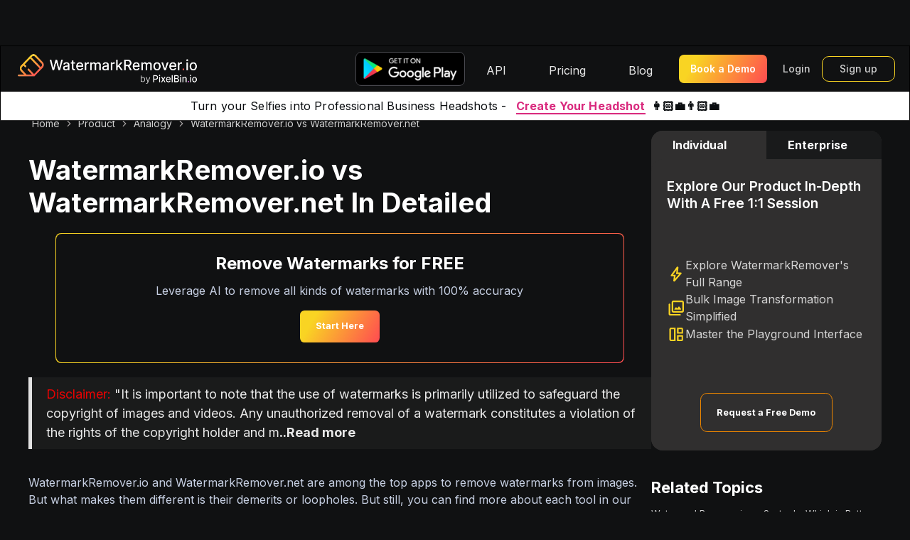

--- FILE ---
content_type: text/html
request_url: https://www.watermarkremover.io/product/watermarkremover-io-vs-watermarkremover-net
body_size: 21302
content:
<!DOCTYPE html><!-- Last Published: Thu Nov 06 2025 11:18:56 GMT+0000 (Coordinated Universal Time) --><html data-wf-domain="webflow.watermarkremover.io" data-wf-page="62d8f2911e0a9e836e31f3c4" data-wf-site="6253fd6d279b114deebfb215" lang="en" data-wf-collection="62d8f2911e0a9e392731f3c2" data-wf-item-slug="watermarkremover-io-vs-watermarkremover-net"><head><meta charset="utf-8"/><title>WatermarkRemover.io vs WatermarkRemover.net In Detailed</title><meta content="Trying to decide between WatermarkRemover.io and WatermarkRemover.net? Read our detailed comparison of features, pricing, and ease of use to help you choose." name="description"/><meta content="WatermarkRemover.io vs WatermarkRemover.net In Detailed" property="og:title"/><meta content="Trying to decide between WatermarkRemover.io and WatermarkRemover.net? Read our detailed comparison of features, pricing, and ease of use to help you choose." property="og:description"/><meta content="" property="og:image"/><meta content="WatermarkRemover.io vs WatermarkRemover.net In Detailed" property="twitter:title"/><meta content="Trying to decide between WatermarkRemover.io and WatermarkRemover.net? Read our detailed comparison of features, pricing, and ease of use to help you choose." property="twitter:description"/><meta content="" property="twitter:image"/><meta property="og:type" content="website"/><meta content="summary_large_image" name="twitter:card"/><meta content="width=device-width, initial-scale=1" name="viewport"/><link href="https://cdn.prod.website-files.com/6253fd6d279b114deebfb215/css/watermark-blog.shared.64e1ead96.min.css" rel="stylesheet" type="text/css"/><link href="https://fonts.googleapis.com" rel="preconnect"/><link href="https://fonts.gstatic.com" rel="preconnect" crossorigin="anonymous"/><script src="https://ajax.googleapis.com/ajax/libs/webfont/1.6.26/webfont.js" type="text/javascript"></script><script type="text/javascript">WebFont.load({  google: {    families: ["Montserrat:100,100italic,200,200italic,300,300italic,400,400italic,500,500italic,600,600italic,700,700italic,800,800italic,900,900italic","Archivo:100,200,300,regular,500,600,700,800,900","Inter:100,200,300,regular,500,600,700,800","Inter:regular,700,900"]  }});</script><script type="text/javascript">!function(o,c){var n=c.documentElement,t=" w-mod-";n.className+=t+"js",("ontouchstart"in o||o.DocumentTouch&&c instanceof DocumentTouch)&&(n.className+=t+"touch")}(window,document);</script><link href="https://cdn.prod.website-files.com/6253fd6d279b114deebfb215/62540931f5af5b018769a193_Group%2014.png" rel="shortcut icon" type="image/x-icon"/><link href="https://cdn.prod.website-files.com/6253fd6d279b114deebfb215/62540936ce72261413888a45_Group%2015.png" rel="apple-touch-icon"/><style>
html, body {
overscroll-behavior: none;}
</style>

<!-- [Attributes by Finsweet] CMS Filter -->
<script async src="https://cdn.jsdelivr.net/npm/@finsweet/attributes-cmsfilter@1/cmsfilter.js"></script>

<!-- [Attributes by Finsweet] CMS Sort -->
<script async src="https://cdn.jsdelivr.net/npm/@finsweet/attributes-cmssort@1/cmssort.js"></script>

<!-- [Attributes by Finsweet] CMS Load -->
<script async src="https://cdn.jsdelivr.net/npm/@finsweet/attributes-cmsload@1/cmsload.js"></script>

<!-- [Attributes by Finsweet] Range Slider -->
<script defer src="https://cdn.jsdelivr.net/npm/@finsweet/attributes-rangeslider@1/rangeslider.js"></script>

<!-- [Attributes by Finsweet] CMS Slider -->
<script async src="https://cdn.jsdelivr.net/npm/@finsweet/attributes-cmsslider@1/cmsslider.js"></script>

<!--Font awesome icons-->
<link rel="stylesheet" href="https://cdnjs.cloudflare.com/ajax/libs/font-awesome/5.8.2/css/all.css" />

<style>
.w-webflow-badge{
display: none !important
}
body{
-webkit-font-smoothing: antialiased;
scroll-behavior: smooth!important;
}
/* According Arrow */
.accordion__item-2 > .accordion-header:after {
  font-family: "Font Awesome 5 Free";
  font-weight: 600;
  font-size: 16px;
  content: "\f077";
  color: white;
  float: right;
  position: relative;
  display: block;
  top: 2px;
  transition: .3s all;
  transform: rotate(-180deg);
  opacity: 100;
}
.accordion__item-2.active > .accordion-header:after {
  transform: rotate(0deg);
}
</style>

<!-- Google Tag Manager -->
<script>
  (function (w, d, s, l, i) {
    w[l] = w[l] || [];
    w[l].push({ "gtm.start": new Date().getTime(), event: "gtm.js" });
    var f = d.getElementsByTagName(s)[0],
      j = d.createElement(s),
      dl = l != "dataLayer" ? "&l=" + l : "";
    j.async = true;
    j.src = "https://www.googletagmanager.com/gtm.js?id=" + i + dl;
    f.parentNode.insertBefore(j, f);
    j.onload = function() {
      if(dataLayer) 
        dataLayer.push({
          'event': 'gtm-webflow'
        });
    };
  })(window, document, "script", "dataLayer", "GTM-T9M88VT");
</script>
<!-- End Google Tag Manager -->

 
<!-- Hide stuff onLoad --> 
<style>.hide-on-load {display: none;}</style>
<link rel="canonical" href="https://www.watermarkremover.io/product/watermarkremover-io-vs-watermarkremover-net"/>
<meta name="robots" content="index, follow">
<style>
.w-webflow-badge{
display: none !important
}
</style><script type="text/javascript">window.__WEBFLOW_CURRENCY_SETTINGS = {"currencyCode":"USD","symbol":"$","decimal":".","fractionDigits":2,"group":",","template":"{{wf {\"path\":\"symbol\",\"type\":\"PlainText\"} }} {{wf {\"path\":\"amount\",\"type\":\"CommercePrice\"} }} {{wf {\"path\":\"currencyCode\",\"type\":\"PlainText\"} }}","hideDecimalForWholeNumbers":false};</script></head><body class="body fluid"><div data-w-id="52576bc7-973e-1e74-38e9-1856eeca343e" class="page-wrapper"><div class="fluid-embed-code w-embed"><style>
/* ALL PAGES CSS */

/* Your max width code replaces the code below */
@media only screen and (min-width: 1560px) {
	body {font-size: 0.975em !important;}
}
/*
@media screen and (max-width:991px) {
 body {font-size: 11.011111111111111px;}
}
/* Desktop Only CSS (i.e. hover states) 
@media only screen and (min-width: 568px) {
 body {font-size: 11.011111111111111px;}
}
*/
/* Main Variables */
:root {

}

/* Global Styles */
img::selection, svg::selection {
	background: transparent;
}

/* Link color inherits from parent font color  */
a {
	color: inherit;
}

/* Disable / enable clicking on an element and its children  */
.no-click {
	pointer-events: none;
}
.can-click {
	pointer-events: auto;
}
/*code for arrow move to right when hover*/
.btn_arrow
    cursor: pointer;
  }

  .arrow_ico {
    display: inline-block;
    transition: transform 0.3s ease;
  }

  .btn_arrow:hover .arrow_ico {
    transform: translateX(2px); 
  }
 
  /* stlyes using atrribute for arrow icon*/
  [btn_arrow] {
  cursor: pointer;
}

/* Style for the arrow icon based on data-arrow-ico attribute */
[arrow_ico] {
  display: inline-block;
  transition: transform 0.3s ease; /* Apply a smooth transition effect */
}

/* Rotate the arrow icon when hovering on [data-w-id="fbb7f92f-cda3-4a7e-cb51-88b1b8376cb3"] */
[btn_arrow]:hover [arrow_ico] {
  transform: translateX(2px); /* Move the arrow to the right by 2 pixels */
}


.nav_dropdown_list{
-webkit-mask-image: -webkit-radial-gradient(white, black);
}

</style>
<style>
.w-slider-dot.w-active {
    background-color: #000000 !important;
        width: 8px;
    height: 8px;
}
.w-slider-nav.w-round> div {
    box-sizing: border-box;
    width: 8px;
    height: 8px;
    border: 1px solid #000000;
    flex: none;
    order: 1;
    flex-grow: 0;
    background-color: transparent;
}
.w-select {
    -webkit-appearance: none;
    -moz-appearance: none;
}
html {
    overflow-x: hidden;
}
 ::-webkit-scrollbar {
      display: none !important;
    }

  .iframe{
      border: none !important;
  }

.form-field{
height: 2.78em !important;
}
</style>



<style>

/* Make text look crisper and more legible in all browsers */
body {
  -webkit-font-smoothing: antialiased;
  -moz-osx-font-smoothing: grayscale;
  font-smoothing: antialiased;
  text-rendering: optimizeLegibility;
}

/* Focus state style for keyboard navigation for the focusable elements */
*[tabindex]:focus-visible,
  input[type="file"]:focus-visible {
   outline: 0.125rem solid #4d65ff;
   outline-offset: 0.125rem;
}

/* Get rid of top margin on first element in any rich text element */
.w-richtext > :not(div):first-child, .w-richtext > div:first-child > :first-child {
  margin-top: 0 !important;
}

/* Get rid of bottom margin on last element in any rich text element */
.w-richtext>:last-child, .w-richtext ol li:last-child, .w-richtext ul li:last-child {
	margin-bottom: 0 !important;
}

/* Prevent all click and hover interaction with an element */
.pointer-events-off {
	pointer-events: none;
}

/* Enables all click and hover interaction with an element */
.pointer-events-on {
  pointer-events: auto;
}

/* Create a class of .div-square which maintains a 1:1 dimension of a div */
.div-square::after {
	content: "";
	display: block;
	padding-bottom: 100%;
}

/* Make sure containers never lose their center alignment */
.container-medium,.container-small, .container-large {
	margin-right: auto !important;
  margin-left: auto !important;
}

/* 
Make the following elements inherit typography styles from the parent and not have hardcoded values. 
Important: You will not be able to style for example "All Links" in Designer with this CSS applied.
Uncomment this CSS to use it in the project. Leave this message for future hand-off.
*/
/*
a,
.w-input,
.w-select,
.w-tab-link,
.w-nav-link,
.w-dropdown-btn,
.w-dropdown-toggle,
.w-dropdown-link {
  color: inherit;
  text-decoration: inherit;
  font-size: inherit;
}
*/

/* Apply "..." after 3 lines of text */
.text-style-3lines {
	display: -webkit-box;
	overflow: hidden;
	-webkit-line-clamp: 3;
	-webkit-box-orient: vertical;
}

/* Apply "..." after 2 lines of text */
.text-style-2lines {
	display: -webkit-box;
	overflow: hidden;
	-webkit-line-clamp: 2;
	-webkit-box-orient: vertical;
}

/* Adds inline flex display */
.display-inlineflex {
  display: inline-flex;
}

/* These classes are never overwritten */
.hide {
  display: none !important;
}

@media screen and (max-width: 991px) {
    .hide, .hide-tablet {
        display: none !important;
    }
}
  @media screen and (max-width: 767px) {
    .hide-mobile-landscape{
      display: none !important;
    }
}
  @media screen and (max-width: 479px) {
    .hide-mobile{
      display: none !important;
    }
}
 
.margin-0 {
  margin: 0rem !important;
}
  
.padding-0 {
  padding: 0rem !important;
}

.spacing-clean {
padding: 0rem !important;
margin: 0rem !important;
}

.margin-top {
  margin-right: 0rem !important;
  margin-bottom: 0rem !important;
  margin-left: 0rem !important;
}

.padding-top {
  padding-right: 0rem !important;
  padding-bottom: 0rem !important;
  padding-left: 0rem !important;
}
  
.margin-right {
  margin-top: 0rem !important;
  margin-bottom: 0rem !important;
  margin-left: 0rem !important;
}

.padding-right {
  padding-top: 0rem !important;
  padding-bottom: 0rem !important;
  padding-left: 0rem !important;
}

.margin-bottom {
  margin-top: 0rem !important;
  margin-right: 0rem !important;
  margin-left: 0rem !important;
}

.padding-bottom {
  padding-top: 0rem !important;
  padding-right: 0rem !important;
  padding-left: 0rem !important;
}

.margin-left {
  margin-top: 0rem !important;
  margin-right: 0rem !important;
  margin-bottom: 0rem !important;
}
  
.padding-left {
  padding-top: 0rem !important;
  padding-right: 0rem !important;
  padding-bottom: 0rem !important;
}
  
.margin-horizontal {
  margin-top: 0rem !important;
  margin-bottom: 0rem !important;
}

.padding-horizontal {
  padding-top: 0rem !important;
  padding-bottom: 0rem !important;
}

.margin-vertical {
  margin-right: 0rem !important;
  margin-left: 0rem !important;
}
  
.padding-vertical {
  padding-right: 0rem !important;
  padding-left: 0rem !important;
}

</style></div><div data-animation="default" class="navbar_v2 w-nav" data-easing2="ease" fs-scrolldisable-element="smart-nav" data-easing="ease" data-collapse="medium" data-w-id="616bceec-5540-167b-c7d6-1851a58f575b" role="banner" data-duration="400"><div class="banner_code yop w-embed"><div
  style="
    font-size: 1rem;
    font-weight: 400;
    line-height: 1.5;
    letter-spacing: 0.00938em;
    min-height: 30px;
    background: #ffffff;
    color: #0a0d10;
    width: 100%;
    z-index: 90;
    padding: 8px 10px;
    text-align: center;
    position: sticky;
  "
>
  Turn your Selfies into Professional Business Headshots - <strong
    >&nbsp;
    <a
      style="
        text-decoration: none;
        border-bottom: 2px solid #d92a7e;
        cursor: pointer;
        color: #d92a7e;
      "
      target="_blank"
      href="https://www.aiheadshotgenerator.media/?utm_source=watermarkremover+sticky+banner&utm_medium=website&utm_campaign=aiheadhsotgenerator+launch"
      >Create Your Headshot</a
    >&nbsp; 👩🏻‍💼👨🏻‍💼</strong
  >
</div></div><div class="nav_container"><a href="https://www.watermarkremover.io/" class="navbar_logo-link w-nav-brand"><img src="https://cdn.prod.website-files.com/6253fd6d279b114deebfb215/62fe4179e1d4e9f0f8c4105a_Watermarkremover_light_2x.webp" loading="lazy" alt="WatemarkRemover.io logo" class="navbar_logo"/></a><nav role="navigation" class="navbar_menu is-page-height-tablet w-nav-menu"><div class="app_links_wrap"><a href="https://play.google.com/store/apps/details?id=com.pixelbin.watermarkremover.io" target="_blank" class="nav_app_link w-inline-block"><img src="https://cdn.prod.website-files.com/61933e02f5dbb1d308344fd5/6225dace0d58d9595335502b_google_play.c59fe13.png" loading="lazy" alt="google play logo" class="nav_app_link-logo"/></a></div><div class="nav_link_wrap"><a href="https://www.watermarkremover.io/g/api/remove-watermark" class="nav_link-old w-inline-block"><div>API</div><div class="underline_on_hover"></div></a></div><div class="nav_link_wrap"><a href="https://www.watermarkremover.io/pricing" class="nav_link-old w-inline-block"><div>Pricing</div><div class="underline_on_hover"></div></a></div><div class="nav_link_wrap"><a href="https://www.watermarkremover.io/blog" class="nav_link-old w-inline-block"><div>Blog</div><div class="underline_on_hover"></div></a></div><div class="nav_link_wrap tablet-only"><a href="https://www.watermarkremover.io/upload" class="nav_link-old w-inline-block"><div>Upload Image</div><div class="underline_on_hover"></div></a></div><div class="nav-login-wrapper"><div class="nav_calendly-wrapper"><a href="https://meetings-na2.hubspot.com/rohitverma/pixelbin?utm_source=watermarkremover&amp;utm_medium=nav&amp;utm_campaign=book_a_demo&amp;uuid=fb05e986-945c-4a42-aba5-6f6c7a5e1e08" target="_blank" class="button_primary for_nav w-button">Book a Demo</a></div><div class="nav_auth-wrap"><a id="login-btn" el="loginbtn" aria-label="login" href="https://console.pixelbin.io/auth/login?utm_source=watermarkremover" class="nav_auth_sign_in login w-inline-block"><div>Login</div></a><div id="session-check-loader" class="loader w-embed"><svg data-testid="loader-icon" xmlns="http://www.w3.org/2000/svg" x="0" y="0" height="100" version="1.1" viewBox="0 0 55 100" xml:space="preserve"><circle cx="6" cy="50" r="6" fill="#fff"><animate attributeName="opacity" begin="0.1" dur="1s" repeatCount="indefinite" values="0;1;0"></animate></circle><circle cx="26" cy="50" r="6" fill="#fff"><animate attributeName="opacity" begin="0.2" dur="1s" repeatCount="indefinite" values="0;1;0"></animate></circle><circle cx="46" cy="50" r="6" fill="#fff"><animate attributeName="opacity" begin="0.3" dur="1s" repeatCount="indefinite" values="0;1;0"></animate></circle></svg></div><div id="sign-up" class="nav_auth_sign_up-wrap"><a id="signup-btn" aria-label="Sign Up" href="https://console.pixelbin.io/auth/signup?utm_source=watermarkremover" class="button-15 is-nav-button button_secondarys w-inline-block"><div>Sign up</div></a></div><a id="user_profile" href="https://console.pixelbin.io/auth/login?utm_source=watermarkremover" class="nav_dashboard_btn-2 w-inline-block"><div class="user_organization"><div class="user-avatar_wrapper"><div id="profile-initial" class="user-profile-avatar button_primary"></div></div></div></a></div></div></nav><div class="navbar_menu-button w-nav-button"><div class="menu-icon"><div class="menu-icon1_line-top"></div><div class="menu-icon1_line-middle"><div class="menu-icon_line-middle-inner"></div></div><div class="menu-icon1_line-bottom"></div></div></div></div><div class="banner_code w-embed"><div
  style="
    font-size: 1rem;
    font-weight: 400;
    line-height: 1.5;
    letter-spacing: 0.00938em;
    min-height: 30px;
    background: #ffffff;
    color: #0a0d10;
    width: 100%;
    z-index: 90;
    padding: 8px 10px;
    text-align: center;
    position: sticky;
  "
>
  Turn your Selfies into Professional Business Headshots - <strong
    >&nbsp;
    <a
      style="
        text-decoration: none;
        border-bottom: 2px solid #d92a7e;
        cursor: pointer;
        color: #d92a7e;
      "
      target="_blank"
      href="https://www.aiheadshotgenerator.media/?utm_source=watermarkremover+sticky+banner&utm_medium=website&utm_campaign=aiheadhsotgenerator+launch"
      >Create Your Headshot</a
    >&nbsp; 👩🏻‍💼👨🏻‍💼</strong
  >
</div></div></div><div class="sectionnn marketing-1"><div class="grid-2-new-style"><div class="wrapper"><div bind="997470ae-6dda-d8a8-74f0-c08af6e91bd6" class="breadcrums_v2"><div class="flex-icon-center"><a href="https://www.watermarkremover.io/g/tools-and-guide" class="link-4 w-inline-block"><div class="_11px-3">Home</div></a><div class="chevron_right w-embed"><svg xmlns="http://www.w3.org/2000/svg" viewBox="0 0 24 24" width=" 100%" height="100%" fill="currentColor"><path fill="none" d="M0 0h24v24H0z"/><path d="M13.172 12l-4.95-4.95 1.414-1.414L16 12l-6.364 6.364-1.414-1.414z"/></svg></div><a href="https://www.watermarkremover.io/g/tools-and-guide" class="link-4 w-inline-block"><div class="_11px-3">Product</div></a><div class="chevron_right w-embed"><svg xmlns="http://www.w3.org/2000/svg" viewBox="0 0 24 24" width=" 100%" height="100%" fill="currentColor"><path fill="none" d="M0 0h24v24H0z"/><path d="M13.172 12l-4.95-4.95 1.414-1.414L16 12l-6.364 6.364-1.414-1.414z"/></svg></div><a href="https://www.watermarkremover.io/product-category/analogy" aria-label="breadcrum" class="link-4 w-inline-block"><div class="_11px-3">Analogy</div></a><div class="chevron_right w-embed"><svg xmlns="http://www.w3.org/2000/svg" viewBox="0 0 24 24" width=" 100%" height="100%" fill="currentColor"><path fill="none" d="M0 0h24v24H0z"/><path d="M13.172 12l-4.95-4.95 1.414-1.414L16 12l-6.364 6.364-1.414-1.414z"/></svg></div></div><div class="_11px-3 no-wrap white">WatermarkRemover.io vs WatermarkRemover.net</div></div><div class="bottom-20px"><h1 class="_48px">WatermarkRemover.io vs WatermarkRemover.net In Detailed</h1></div><div class="margin-bottom-30"><div bind="be96447c-cd34-deee-0d68-cab31b9f2aef" class="banner-disclaimer"><div class="padding-16px"><h2 class="text-small"><strong>Remove Watermarks for FREE</strong></h2><div class="padding-top padding-8px"><p>Leverage AI to remove all kinds of watermarks with 100% accuracy</p></div><div class="flex-button-wrapper"><div class="w-embed"><a data-property="button_click" data-analytics="BLOG-DETAIL-PAGE" href="https://www.watermarkremover.io/upload?utm_source=watermark&utm_medium=product&utm_campaign=watermarkremover-io-vs-watermarkremover-net&utm_source_platform=web&utm_term=watermark" target="_blank"  data-utm="true" class="button_primary w-inline-block"><div>Start Here</div></a></div></div></div></div></div><div el="wrapper" class="blockquote-wrapper"><div class="blockquote-text is-red is-inline">Disclaimer: </div><div el-size="230" el="para-inline" class="blockquote-text is-inline">&quot;It is important to note that the use of watermarks is primarily utilized to safeguard the copyright of images and videos. Any unauthorized removal of a watermark constitutes a violation of the rights of the copyright holder and may result in damage to their reputation and credibility. It is highly recommended to obtain the necessary permissions before utilizing or modifying someone else&#x27;s content. In light of this, watermarkremover.io does not support or advocate for the unauthorized removal of watermarks or copyrighted material&quot;</div></div><div class="_16-top-padding"><div class="_16-card-wrapper"><div class="_16px block w-richtext"><p>WatermarkRemover.io and WatermarkRemover.net are among the top apps to remove watermarks from images. But what makes them different is their demerits or loopholes. But still, you can find more about each tool in our blog post. So hurry up and read our blog now.</p></div></div><div class="button-wrapper align-center padding-top-32 w-condition-invisible"><a href="https://www.watermarkremover.io/upload" class="gradient-button-upload w-dyn-bind-empty w-button"></a></div></div><div class="_32-down"><h2 class="_34px bottom-40 w-dyn-bind-empty"></h2><div class="flex-apart w-condition-invisible"><img src="" loading="lazy" alt="" class="image-50 _16-down w-dyn-bind-empty"/><img src="" loading="lazy" alt="" class="image-50 w-dyn-bind-empty"/></div><div class="_16px block bottom-30 w-dyn-bind-empty w-richtext"></div><div class="w-dyn-bind-empty w-richtext"></div><h3 class="_20px w-dyn-bind-empty"></h3><div class="_16px block bottom-30 w-dyn-bind-empty w-richtext"></div><div class="wrapper"><div class="schema-wrap"><div class="_24-padding-top"><div class="step-wrapper w-condition-invisible"><div class="_16px block bottom-30"><strong>Step 1</strong></div><div class="_16px block bottom-30 w-dyn-bind-empty"></div><img src="" loading="lazy" alt="" class="step-image w-dyn-bind-empty"/></div><div class="step-wrapper w-condition-invisible"><div class="_16px block bottom-30"><strong>Step 2</strong></div><div class="_16px block bottom-30 w-dyn-bind-empty"></div><img src="" loading="lazy" alt="" class="step-image w-dyn-bind-empty"/></div><div class="step-wrapper w-condition-invisible"><div class="_16px block bottom-30"><strong>Step 3</strong></div><div class="_16px block bottom-30 w-dyn-bind-empty"></div><img src="" loading="lazy" alt="" class="step-image w-dyn-bind-empty"/></div><div class="step-wrapper w-condition-invisible"><div class="_16px block bottom-30"><strong>Step 4</strong></div><div class="_16px block bottom-30 w-dyn-bind-empty"></div><img src="" loading="lazy" alt="" class="step-image w-dyn-bind-empty"/></div><div class="step-wrapper w-condition-invisible"><div class="_16px block bottom-30"><strong>Step 5</strong></div><div class="_16px block bottom-30 w-dyn-bind-empty"></div><img src="" loading="lazy" alt="" class="step-image w-dyn-bind-empty"/></div><div class="step-wrapper w-condition-invisible"><div class="_16px block bottom-30"><strong>Step 6</strong></div><div class="_16px block bottom-30 w-dyn-bind-empty"></div><img src="" loading="lazy" alt="" class="step-image w-dyn-bind-empty"/></div><div class="step-wrapper w-condition-invisible"><div class="_16px block bottom-30"><strong>Step 7</strong></div><div class="_16px block bottom-30 w-dyn-bind-empty"></div><img src="" loading="lazy" alt="" class="step-image w-dyn-bind-empty"/></div><div class="step-wrapper w-condition-invisible"><div class="_16px block bottom-30"><strong>Step 8</strong></div><div class="_16px block bottom-30 w-dyn-bind-empty"></div><img src="" loading="lazy" alt="" class="step-image w-dyn-bind-empty"/></div><div class="step-wrapper w-condition-invisible"><div class="_16px block bottom-30"><strong>Step 9</strong></div><div class="_16px block bottom-30 w-dyn-bind-empty"></div><img src="" loading="lazy" alt="" class="step-image w-dyn-bind-empty"/></div><div class="step-wrapper w-condition-invisible"><div class="_16px block bottom-30"><strong>Step 10</strong></div><div class="_16px block bottom-30 w-dyn-bind-empty"></div><img src="" loading="lazy" alt="" class="step-image w-dyn-bind-empty"/></div><div class="rich-text w-richtext"><p>If you&#x27;re in the market for a watermark remover, you may wonder which website to choose. WatermarkRemover.io and WatermarkRemover.net offer similar services, but which one is right for you? In this article, we&#x27;ll compare the two websites so that you can make an informed decision.</p><p>‍</p><h2><strong>How can you use WatermarkRemover.io in Different Ways?</strong></h2><p>WatermarkRemover.io can help you remove watermarks from photos without hurting the quality of the original images. It is a simple, easy-to-use online tool that can be used for free. By buying its subscription plan, you can also use it to batch-process multiple files. You can process images up to the resolution of 2,400 x 2,400 pixels.</p><p>‍</p><p>How do I remove a watermark from a PDF? If you have a PDF document with watermarks, you must convert the document into an image format such as PNG or JPEG. Then, you can upload the image on WatermarkRemover.io and remove the watermark within seconds. WatermarkRemover.io is one such tool that can help you remove watermarks from images. </p><p>‍</p><h2><strong>Benefits of using WatermarkRemover.io</strong></h2><p>‍</p><figure style="max-width:800pxpx" class="w-richtext-align-fullwidth w-richtext-figure-type-image"><div><img loading="lazy" alt="Home Page of WatermarkRemover.io" src="https://cdn.prod.website-files.com/6253fd6d279b112b2ebfb21e/6752a44dc88cab680b9226fb_63ef491e3e889f17549e80f0_watermarkremover.io.webp"/></div></figure><p>‍</p><p>WatermarkRemover.io is among the free online watermark remover apps that easily <a target="_blank" href="https://www.watermarkremover.io/">remove watermarks from images</a>. Simply upload the image that contains the watermark and click on the &quot;Upload image&quot; button. </p><p>‍</p><p>The process is quick and easy, and you don&#x27;t need to install any software on your computer. WatermarkRemover.io is a great choice for anyone who needs to remove watermarks from images but doesn&#x27;t want to spend any money. The service is quick, easy to use, and free.</p><p>‍</p><h2><strong>Features of WatermarkRemover.io</strong></h2><p>Here are the key features of using WatermarkRemover.io. Take a look:</p><p>‍</p><ul role="list"><li>It is free as well as easy to use.</li></ul><ul role="list"><li>No registration required.</li></ul><ul role="list"><li>The user-friendly interface makes it an ideal choice among individuals and professionals.</li></ul><ul role="list"><li>Supports batch processing in its paid plans.</li></ul><ul role="list"><li>Process up to 50 images for free at a time.</li></ul><ul role="list"><li>Supports a variety of file formats (JPG/JPEG, PNG, and WebP only).</li></ul><ul role="list"><li>Flawless quality results.</li></ul><ul role="list"><li>Preview the image before downloading.</li></ul><ul role="list"><li>Instant results.</li></ul><p>‍</p><h2><strong>Ways to use WatermarkRemover.net to Remove Watermark from your Videos</strong></h2><p>If you&#x27;re looking for a quick and easy way to remove watermarks from your images and videos, then WatermarkRemover.net is the best option. This online tool enables you to upload your video or image file and select the watermark area you want to remove. Once the editing process is complete, you can download the edited file without the watermark.</p><p>‍</p><p>WatermarkRemover.net supports a wider range of video formats, including MOV, AVI, and MP4. It has a more user-friendly interface that makes it easy to navigate and use. Overall, if you&#x27;re looking for a way to remove watermarks from your videos &amp; images, then WatermarkRemover.net is an option.</p><p>‍</p><h2><strong>Benefits of using WatermarkRemover.net</strong></h2><p>‍</p><figure style="max-width:800pxpx" class="w-richtext-align-fullwidth w-richtext-figure-type-image"><div><img loading="lazy" alt="Home Page of WatermarkRemover.net" src="https://cdn.prod.website-files.com/6253fd6d279b112b2ebfb21e/6752a44dc88cab680b9226f5_63ef49926e0140bd2b7f21a5_WatermarkRemover.net.webp"/></div></figure><p>‍</p><p>There are a few key positive benefits of using WatermarkRemover.net. First, WatermarkRemover.net offers a comprehensive watermark removal solution. It can remove watermarks from both images and video files.</p><p>‍</p><p>Another benefit of using WatermarkRemover.net is that it offers quality watermark removal services without distortion or artefacts being left behind.</p><p>‍</p><h2><strong>Key Features of WatermarkRemover.net</strong></h2><p>Here are some key features of WatermarkRemover.net:</p><p>‍</p><ul role="list"><li>Supports a wide range of file formats, including PDF, JPG, PNG, and TIFF.</li></ul><ul role="list"><li>Easy to use - simply upload your file and select the watermark to remove.</li></ul><ul role="list"><li>High-quality results - perfect for removing unwanted watermarks from photos and documents.</li></ul><ul role="list"><li> Free to use - no need to sign up or pay for a subscription.</li></ul><p>‍</p><h2><strong>WatermarkRemover.io vs WatermarkRemover.net - an Overview</strong></h2><p>When removing bad watermarks from your images, there are two main options: Watermarkremover.io and WatermarkRemover.net. Both tools have pros and cons, so deciding which one to use can be tough. In this blog post, we&#x27;ll compare the two options and help you decide which is right.</p><p>‍</p><p>WatermarkRemover.io is a free online tool that can <a target="_blank" href="https://www.watermarkremover.io/">remove watermarks from images</a>. It&#x27;s easy to use and doesn&#x27;t require any technical installation. You can process up to 50 images per month in its free version but can also extend this limit by purchasing its premium plan with bulk features, i.e. batch/multiple image processing at a time. </p><p>‍</p><p>WatermarkRemover.net is a paid tool that costs $9.99 per month. It can <a target="_blank" href="https://www.watermarkremover.io/">remove watermarks from multiple images</a> at once and supports a wide range of watermark types. However, it requires a subscription, and some users have reported issues with the quality of the outputted images. </p><p>‍</p><p>So, which one should you choose? If you need to remove watermarks from multiple images or look for more features, WatermarkRemover.io is the better option. </p><p>‍</p><h2><strong>Conclusion</strong></h2><p>If you&#x27;re looking for a watermark remover, you might be wondering which one to choose - WatermarkRemover.io or WatermarkRemover.net. Both of these websites offer a great service, but they have different features that might make one more suitable for your perfect needs than the other. </p><p>‍</p><p>Watermarkremover.io offers a more comprehensive set of features, including removing watermarks without quality being compromised, while WatermarkRemover.net focuses on images and videos. Ultimately, deciding which one to use depends on your specific needs and preferences.</p></div></div></div></div></div></div><aside id="w-node-ed42099a-da9d-9ce1-bc50-097a14240cdb-6e31f3c4" class="content-right-3"><aside class="stick-wrapper-4"><div class="cta-box"><div data-current="Tab 1" data-easing="ease" data-duration-in="300" data-duration-out="100" class="tabs w-tabs"><div class="demo-tab w-tab-menu"><a data-w-tab="Tab 1" class="tab-demo w-inline-block w-tab-link w--current"><div>Individual</div></a><a data-w-tab="Tab 2" class="tab-demo w-inline-block w-tab-link"><div>Enterprise</div></a></div><div class="demo-content w-tab-content"><div data-w-tab="Tab 1" class="w-tab-pane w--tab-active"><div class="cta-tab-wrapper"><div class="padding-bottom-32px"><div class="semi-24px">Explore Our Product In-Depth With A Free 1:1 Session</div></div><div class="padding-bottom-40px"><div class="flex-verticle gap-16px"><div class="flex-apart align-left gap-8px m-no-wrap"><img loading="lazy" src="https://cdn.prod.website-files.com/6253fd6d279b114deebfb215/6570129f07431c0d980fd212_bolt.svg" alt="" class="icon-32px"/><div class="para-16px">Explore WatermarkRemover&#x27;s Full Range</div></div><div class="flex-apart align-left gap-8px m-no-wrap"><img loading="lazy" src="https://cdn.prod.website-files.com/6253fd6d279b114deebfb215/6570129f02c1aa3c45f01486_filter.svg" alt="" class="icon-32px"/><div class="para-16px">Bulk Image Transformation Simplified</div></div><div class="flex-apart align-left gap-8px m-no-wrap"><img loading="lazy" src="https://cdn.prod.website-files.com/6253fd6d279b114deebfb215/657012a01ec79e64dd2d9d1f_auto_awesome_mosaic.svg" alt="" class="icon-32px"/><div class="para-16px">Master the Playground Interface</div></div></div></div><div class="text-align-center"><div class="inline-block-2"><div class="button_secondarys-wrapper w-embed"><a data-utm="true" href="https://meetings-na2.hubspot.com/rohitverma/pixelbin?first-name=&last-name=&email=&uuid=76cf1cf2-1704-4f61-9402-fef4f6e2f0f7" target="_blank" class="button_secondarys bg-card-color">Request a Free Demo</a></div></div></div></div></div><div data-w-tab="Tab 2" class="w-tab-pane"><div class="cta-tab-wrapper"><div class="padding-bottom-32px"><div class="semi-24px">Digital Assets Solution For Enterprise</div></div><div class="padding-bottom-40px"><div class="flex-verticle gap-16px"><div class="flex-apart align-left gap-8px m-no-wrap"><img loading="lazy" src="https://cdn.prod.website-files.com/6253fd6d279b114deebfb215/657012a07b92e991c8993d31_wallpaper.svg" alt="" class="icon-32px"/><div class="para-16px">Complete Image Transformation</div></div><div class="flex-apart align-left gap-8px m-no-wrap"><img loading="lazy" src="https://cdn.prod.website-files.com/6253fd6d279b114deebfb215/6570129ff62d012b51c855fe_folder_copy.svg" alt="" class="icon-32px"/><div class="para-16px">Efficient Bulk Storage</div></div><div class="flex-apart align-left gap-8px m-no-wrap"><img loading="lazy" src="https://cdn.prod.website-files.com/6253fd6d279b114deebfb215/6570129f07431c0d980fd212_bolt.svg" alt="" class="icon-32px"/><div class="para-16px">Rapid Delivery with CDN</div></div><div class="flex-apart align-left gap-8px m-no-wrap"><img loading="lazy" src="https://cdn.prod.website-files.com/6253fd6d279b114deebfb215/6570129f16cbe2631a0aee4a_extension.svg" alt="" class="icon-32px"/><div class="para-16px">Seamless Integration</div></div></div></div><div class="text-align-center"><div class="inline-block-2"><div class="button_secondarys-wrapper w-embed"><a data-utm="true" href="https://meetings-na2.hubspot.com/rohitverma/pixelbin?first-name=&last-name=&email=&uuid=76cf1cf2-1704-4f61-9402-fef4f6e2f0f7" target="_blank" class="button_secondarys bg-card-color">Request a Free Demo</a></div></div></div></div></div></div></div></div><div class="title-large-4">Related Topics</div><div class="w-dyn-list"><div role="list" class="w-dyn-items"><div role="listitem" class="w-dyn-item"><a aria-label="link" href="https://www.watermarkremover.io/product/watermarkremover-io-vs-systools" class="featured-item-2 _10-10 w-inline-block"><div class="title-small-1">WatermarkRemover.io vs Systools: Which is Better for Use</div></a></div><div role="listitem" class="w-dyn-item"><a aria-label="link" href="https://www.watermarkremover.io/product/remove-the-watermark-from-heic-file" class="featured-item-2 _10-10 w-inline-block"><div class="title-small-1">How to Remove the Watermark from Heic file Images?</div></a></div><div role="listitem" class="w-dyn-item"><a aria-label="link" href="https://www.watermarkremover.io/product/watermarkremover-io-vs-easepaint" class="featured-item-2 _10-10 w-inline-block"><div class="title-small-1">WatermarkRemover.io vs EasePaint Which one is the Best?</div></a></div><div role="listitem" class="w-dyn-item"><a aria-label="link" href="https://www.watermarkremover.io/product/remove-the-watermark-from-visualhunt" class="featured-item-2 _10-10 w-inline-block"><div class="title-small-1">How to Remove the Watermark from VisualHunt? </div></a></div><div role="listitem" class="w-dyn-item"><a aria-label="link" href="https://www.watermarkremover.io/product/watermarkremover-io-vs-theinpaint" class="featured-item-2 _10-10 w-inline-block"><div class="title-small-1">WatermarkRemover.io vs the inpaint Watermark Remover</div></a></div></div></div></aside></aside></div></div><div class="sectionnn no-pad"><div fs-cmsfilter-element="scroll-anchor" class="section_no_margin"><div class="max-962 tools"><h2 class="_34px no-pad">Remove Watermark from</h2></div><div class="main-wrapperrr"><div class="tools-guides"><div data-current="Tab 1" data-easing="ease" data-duration-in="300" data-duration-out="100" class="tools_guides_tabs w-tabs"><div class="tools_guides_menu w-tab-menu"><a data-w-tab="Tab 1" class="tab_link-style-gradient w-inline-block w-tab-link w--current"><div>Applications</div></a><a data-w-tab="Tab 2" class="tab_link-style-gradient w-inline-block w-tab-link"><div>Analogy</div></a><a data-w-tab="Tab 3" class="tab_link-style-gradient w-inline-block w-tab-link"><div>Alternatives</div></a><a data-w-tab="Tab 4" class="tab_link-style-gradient w-inline-block w-tab-link"><div>operating system</div></a></div><div class="tools_guide_content w-tab-content"><div data-w-tab="Tab 1" class="tab_pane_tools_guides w-tab-pane w--tab-active"><div fs-cmsload-mode="load-under" class="collection-list-wrapper-5 w-dyn-list"><div role="list" class="content_collection-list tools-guides w-dyn-items"><div role="listitem" class="collection-list-item-2 w-dyn-item"><div class="card-gra _100"><div class="gradient-button-upload none tools-and--guide"></div><a aria-label="card" href="https://www.watermarkremover.io/product/remove-the-watermark-from-free-photos" target="_blank" class="category-name big _100 left w-inline-block"><div fs-cmsfilter-field="heading" class="texts _16px">How to Remove the Watermark from Free Photos</div></a><div class="absolute-box"><div fs-cmsfilter-field="heading" class="breadscrum-txt">Remove the Watermark from 4 Free Photos</div></div></div></div><div role="listitem" class="collection-list-item-2 w-dyn-item"><div class="card-gra _100"><div class="gradient-button-upload none tools-and--guide"></div><a aria-label="card" href="https://www.watermarkremover.io/product/remove-the-watermark-from-big-foto" target="_blank" class="category-name big _100 left w-inline-block"><div fs-cmsfilter-field="heading" class="texts _16px">How to Remove the Watermark from Big Foto?</div></a><div class="absolute-box"><div fs-cmsfilter-field="heading" class="breadscrum-txt">Remove the watermark from Big Foto</div></div></div></div><div role="listitem" class="collection-list-item-2 w-dyn-item"><div class="card-gra _100"><div class="gradient-button-upload none tools-and--guide"></div><a aria-label="card" href="https://www.watermarkremover.io/product/remove-watermark-from-gif" target="_blank" class="category-name big _100 left w-inline-block"><div fs-cmsfilter-field="heading" class="texts _16px">Easy Way to Remove Watermark from Gif Images Online</div></a><div class="absolute-box"><div fs-cmsfilter-field="heading" class="breadscrum-txt">Remove Watermark from Gif</div></div></div></div><div role="listitem" class="collection-list-item-2 w-dyn-item"><div class="card-gra _100"><div class="gradient-button-upload none tools-and--guide"></div><a aria-label="card" href="https://www.watermarkremover.io/product/remove-the-watermark-from-jpeg" target="_blank" class="category-name big _100 left w-inline-block"><div fs-cmsfilter-field="heading" class="texts _16px">Easy Way to Remove the Watermark from JPEG Images Online</div></a><div class="absolute-box"><div fs-cmsfilter-field="heading" class="breadscrum-txt">Remove the Watermark from JPEG Image</div></div></div></div><div role="listitem" class="collection-list-item-2 w-dyn-item"><div class="card-gra _100"><div class="gradient-button-upload none tools-and--guide"></div><a aria-label="card" href="https://www.watermarkremover.io/product/remove-the-watermark-from-jpg" target="_blank" class="category-name big _100 left w-inline-block"><div fs-cmsfilter-field="heading" class="texts _16px">Easy Way to Remove the Watermark from JPG Images Online</div></a><div class="absolute-box"><div fs-cmsfilter-field="heading" class="breadscrum-txt">Remove the Watermark from JPG</div></div></div></div><div role="listitem" class="collection-list-item-2 w-dyn-item"><div class="card-gra _100"><div class="gradient-button-upload none tools-and--guide"></div><a aria-label="card" href="https://www.watermarkremover.io/product/remove-the-watermark-from-webp" target="_blank" class="category-name big _100 left w-inline-block"><div fs-cmsfilter-field="heading" class="texts _16px">Easy Way to Remove the Watermark from Webp Images Online</div></a><div class="absolute-box"><div fs-cmsfilter-field="heading" class="breadscrum-txt">Remove the watermark from Webp</div></div></div></div></div></div><div class="button-wrapper align-center padding-top-32"><a href="https://www.watermarkremover.io/product-category/applications" class="load-more-btn-gradient w-inline-block"><div class="load-more-inner"><div>View More</div></div></a></div></div><div data-w-tab="Tab 2" class="w-tab-pane"><div fs-cmsload-mode="load-under" class="collection-list-wrapper-5 w-dyn-list"><div role="list" class="content_collection-list tools-guides w-dyn-items"><div role="listitem" class="collection-list-item-2 w-dyn-item"><div class="card-gra _100"><div class="gradient-button-upload none tools-and--guide"></div><a aria-label="card" href="https://www.watermarkremover.io/product/remove-watermark-from-video" target="_blank" class="category-name big _100 left w-inline-block"><div fs-cmsfilter-field="heading" class="texts _16px">How to Remove a Watermark from Any Type of Video or Image?</div></a><div class="absolute-box"><div fs-cmsfilter-field="heading" class="breadscrum-txt">Remove a Watermark from any Type of video or Image </div></div></div></div><div role="listitem" class="collection-list-item-2 w-dyn-item"><div class="card-gra _100"><div class="gradient-button-upload none tools-and--guide"></div><a aria-label="card" href="https://www.watermarkremover.io/product/remove-the-watermark-from-dreamstime" target="_blank" class="category-name big _100 left w-inline-block"><div fs-cmsfilter-field="heading" class="texts _16px">How to Remove the Watermark from Dreamstime? </div></a><div class="absolute-box"><div fs-cmsfilter-field="heading" class="breadscrum-txt">Remove Watermark from Dreamstime</div></div></div></div><div role="listitem" class="collection-list-item-2 w-dyn-item"><div class="card-gra _100"><div class="gradient-button-upload none tools-and--guide"></div><a aria-label="card" href="https://www.watermarkremover.io/product/remove-the-watermark-from-visualhunt" target="_blank" class="category-name big _100 left w-inline-block"><div fs-cmsfilter-field="heading" class="texts _16px">How to Remove the Watermark from VisualHunt? </div></a><div class="absolute-box"><div fs-cmsfilter-field="heading" class="breadscrum-txt">Remove the Watermark from VisualHunt</div></div></div></div><div role="listitem" class="collection-list-item-2 w-dyn-item"><div class="card-gra _100"><div class="gradient-button-upload none tools-and--guide"></div><a aria-label="card" href="https://www.watermarkremover.io/product/remove-the-watermark-from-adobe-illustrator" target="_blank" class="category-name big _100 left w-inline-block"><div fs-cmsfilter-field="heading" class="texts _16px">How to Remove the Watermark from Adobe Illustrator? </div></a><div class="absolute-box"><div fs-cmsfilter-field="heading" class="breadscrum-txt">Remove the Watermark from Adobe Illustrator</div></div></div></div><div role="listitem" class="collection-list-item-2 w-dyn-item"><div class="card-gra _100"><div class="gradient-button-upload none tools-and--guide"></div><a aria-label="card" href="https://www.watermarkremover.io/product/remove-the-watermark-from-iso-republic" target="_blank" class="category-name big _100 left w-inline-block"><div fs-cmsfilter-field="heading" class="texts _16px">How to Remove the Watermark from ISO Republic?</div></a><div class="absolute-box"><div fs-cmsfilter-field="heading" class="breadscrum-txt">Remove the Watermark from ISO Republic</div></div></div></div><div role="listitem" class="collection-list-item-2 w-dyn-item"><div class="card-gra _100"><div class="gradient-button-upload none tools-and--guide"></div><a aria-label="card" href="https://www.watermarkremover.io/product/remove-watermark-from-free-images" target="_blank" class="category-name big _100 left w-inline-block"><div fs-cmsfilter-field="heading" class="texts _16px">How to Remove Watermark from Free Images?</div></a><div class="absolute-box"><div fs-cmsfilter-field="heading" class="breadscrum-txt">Remove Watermark From Free Images</div></div></div></div><div role="listitem" class="collection-list-item-2 w-dyn-item"><div class="card-gra _100"><div class="gradient-button-upload none tools-and--guide"></div><a aria-label="card" href="https://www.watermarkremover.io/product/remove-the-watermark-from-heic-file" target="_blank" class="category-name big _100 left w-inline-block"><div fs-cmsfilter-field="heading" class="texts _16px">How to Remove the Watermark from Heic file Images?</div></a><div class="absolute-box"><div fs-cmsfilter-field="heading" class="breadscrum-txt">Remove the Watermark from Heic file</div></div></div></div><div role="listitem" class="collection-list-item-2 w-dyn-item"><div class="card-gra _100"><div class="gradient-button-upload none tools-and--guide"></div><a aria-label="card" href="https://www.watermarkremover.io/product/watermarkremover-io-vs-apowersoft" target="_blank" class="category-name big _100 left w-inline-block"><div fs-cmsfilter-field="heading" class="texts _16px">WatermarkRemover.io vs Apowersoft Online Watermark Remover</div></a><div class="absolute-box"><div fs-cmsfilter-field="heading" class="breadscrum-txt">WatermarkRemover.io Vs Apowersoft</div></div></div></div><div role="listitem" class="collection-list-item-2 w-dyn-item"><div class="card-gra _100"><div class="gradient-button-upload none tools-and--guide"></div><a aria-label="card" href="https://www.watermarkremover.io/product/watermarkremover-io-vs-imgkits" target="_blank" class="category-name big _100 left w-inline-block"><div fs-cmsfilter-field="heading" class="texts _16px">WatermarkRemover.io Vs Imgkits: Choose the Best for you</div></a><div class="absolute-box"><div fs-cmsfilter-field="heading" class="breadscrum-txt">WatermarkRemover.io Vs Imgkits</div></div></div></div><div role="listitem" class="collection-list-item-2 w-dyn-item"><div class="card-gra _100"><div class="gradient-button-upload none tools-and--guide"></div><a aria-label="card" href="https://www.watermarkremover.io/product/watermarkremover-io-vs-imyfone" target="_blank" class="category-name big _100 left w-inline-block"><div fs-cmsfilter-field="heading" class="texts _16px">WatermarkRemover.io vs Imyfone: Which is Better for Use</div></a><div class="absolute-box"><div fs-cmsfilter-field="heading" class="breadscrum-txt">WatermarkRemover.io vs Imyfone</div></div></div></div><div role="listitem" class="collection-list-item-2 w-dyn-item"><div class="card-gra _100"><div class="gradient-button-upload none tools-and--guide"></div><a aria-label="card" href="https://www.watermarkremover.io/product/watermarkremover-io-vs-vidmore" target="_blank" class="category-name big _100 left w-inline-block"><div fs-cmsfilter-field="heading" class="texts _16px">WatermarkRemover.io vs Vidmore Remove Watermark from Photo</div></a><div class="absolute-box"><div fs-cmsfilter-field="heading" class="breadscrum-txt">WatermarkRemover.io vs Vidmore</div></div></div></div><div role="listitem" class="collection-list-item-2 w-dyn-item"><div class="card-gra _100"><div class="gradient-button-upload none tools-and--guide"></div><a aria-label="card" href="https://www.watermarkremover.io/product/watermarkremover-io-vs-softorbits" target="_blank" class="category-name big _100 left w-inline-block"><div fs-cmsfilter-field="heading" class="texts _16px">WatermarkRemover.io vs SoftOrbits: Which is the best one?</div></a><div class="absolute-box"><div fs-cmsfilter-field="heading" class="breadscrum-txt">WatermarkRemover.io vs SoftOrbits</div></div></div></div><div role="listitem" class="collection-list-item-2 w-dyn-item"><div class="card-gra _100"><div class="gradient-button-upload none tools-and--guide"></div><a aria-label="card" href="https://www.watermarkremover.io/product/watermarkremover-io-vs-theinpaint" target="_blank" class="category-name big _100 left w-inline-block"><div fs-cmsfilter-field="heading" class="texts _16px">WatermarkRemover.io vs the inpaint Watermark Remover</div></a><div class="absolute-box"><div fs-cmsfilter-field="heading" class="breadscrum-txt">WatermarkRemover.io vs the Inpaint</div></div></div></div><div role="listitem" class="collection-list-item-2 w-dyn-item"><div class="card-gra _100"><div class="gradient-button-upload none tools-and--guide"></div><a aria-label="card" href="https://www.watermarkremover.io/product/watermarkremover-io-vs-wondershare-pixcut" target="_blank" class="category-name big _100 left w-inline-block"><div fs-cmsfilter-field="heading" class="texts _16px">WatermarkRemover.io vs Wondershare PixCut Watermark Remover</div></a><div class="absolute-box"><div fs-cmsfilter-field="heading" class="breadscrum-txt">WatermarkRemover.io vs Wondershare PixCut Watermark Remover</div></div></div></div><div role="listitem" class="collection-list-item-2 w-dyn-item"><div class="card-gra _100"><div class="gradient-button-upload none tools-and--guide"></div><a aria-label="card" href="https://www.watermarkremover.io/product/watermarkremover-io-vs-watermarkremover-net" target="_blank" class="category-name big _100 left w-inline-block"><div fs-cmsfilter-field="heading" class="texts _16px">WatermarkRemover.io vs WatermarkRemover.net In Detailed</div></a><div class="absolute-box"><div fs-cmsfilter-field="heading" class="breadscrum-txt">WatermarkRemover.io vs WatermarkRemover.net</div></div></div></div><div role="listitem" class="collection-list-item-2 w-dyn-item"><div class="card-gra _100"><div class="gradient-button-upload none tools-and--guide"></div><a aria-label="card" href="https://www.watermarkremover.io/product/watermarkremover-io-vs-easepaint" target="_blank" class="category-name big _100 left w-inline-block"><div fs-cmsfilter-field="heading" class="texts _16px">WatermarkRemover.io vs EasePaint Which one is the Best?</div></a><div class="absolute-box"><div fs-cmsfilter-field="heading" class="breadscrum-txt">Watermarkremover.io vs EasePaint</div></div></div></div><div role="listitem" class="collection-list-item-2 w-dyn-item"><div class="card-gra _100"><div class="gradient-button-upload none tools-and--guide"></div><a aria-label="card" href="https://www.watermarkremover.io/product/watermarkremover-io-vs-markgo" target="_blank" class="category-name big _100 left w-inline-block"><div fs-cmsfilter-field="heading" class="texts _16px">WatermarkRemover.io vs Markgo Watermark Remover in Detailed</div></a><div class="absolute-box"><div fs-cmsfilter-field="heading" class="breadscrum-txt">Watermarkremover.io vs Markgo</div></div></div></div><div role="listitem" class="collection-list-item-2 w-dyn-item"><div class="card-gra _100"><div class="gradient-button-upload none tools-and--guide"></div><a aria-label="card" href="https://www.watermarkremover.io/product/watermarkremover-io-vs-fixthephoto" target="_blank" class="category-name big _100 left w-inline-block"><div fs-cmsfilter-field="heading" class="texts _16px">WatermarkRemover.io vs Fixthephoto Watermark Remover</div></a><div class="absolute-box"><div fs-cmsfilter-field="heading" class="breadscrum-txt">Watermarkremover.io vs Fixthephoto</div></div></div></div><div role="listitem" class="collection-list-item-2 w-dyn-item"><div class="card-gra _100"><div class="gradient-button-upload none tools-and--guide"></div><a aria-label="card" href="https://www.watermarkremover.io/product/watermarkremover-io-vs-systools" target="_blank" class="category-name big _100 left w-inline-block"><div fs-cmsfilter-field="heading" class="texts _16px">WatermarkRemover.io vs Systools: Which is Better for Use</div></a><div class="absolute-box"><div fs-cmsfilter-field="heading" class="breadscrum-txt">Watermarkremover.io Vs Systools</div></div></div></div></div></div><div class="button-wrapper align-center padding-top-32"><a href="https://www.watermarkremover.io/product-category/analogy" class="load-more-btn-gradient w-inline-block"><div class="load-more-inner"><div>View More</div></div></a></div></div><div data-w-tab="Tab 3" class="w-tab-pane"><div fs-cmsload-mode="load-under" class="collection-list-wrapper-5 w-dyn-list"><div role="list" class="content_collection-list tools-guides w-dyn-items"><div role="listitem" class="collection-list-item-2 w-dyn-item"><div class="card-gra _100"><div class="gradient-button-upload none tools-and--guide"></div><a aria-label="card" href="https://www.watermarkremover.io/product/remove-the-watermark-from-vistacreate" target="_blank" class="category-name big _100 left w-inline-block"><div fs-cmsfilter-field="heading" class="texts _16px">How to Remove the Watermark from Vistacreate? </div></a><div class="absolute-box"><div fs-cmsfilter-field="heading" class="breadscrum-txt">Remove the Watermark From Vistacreate</div></div></div></div><div role="listitem" class="collection-list-item-2 w-dyn-item"><div class="card-gra _100"><div class="gradient-button-upload none tools-and--guide"></div><a aria-label="card" href="https://www.watermarkremover.io/product/remove-the-watermark-from-rgb-stock" target="_blank" class="category-name big _100 left w-inline-block"><div fs-cmsfilter-field="heading" class="texts _16px">How to Remove the Watermark from RGB Stock? </div></a><div class="absolute-box"><div fs-cmsfilter-field="heading" class="breadscrum-txt">Remove the Watermark</div></div></div></div><div role="listitem" class="collection-list-item-2 w-dyn-item"><div class="card-gra _100"><div class="gradient-button-upload none tools-and--guide"></div><a aria-label="card" href="https://www.watermarkremover.io/product/remove-the-watermark-from-gimp" target="_blank" class="category-name big _100 left w-inline-block"><div fs-cmsfilter-field="heading" class="texts _16px">How to Remove the Watermark from GIMP Images?</div></a><div class="absolute-box"><div fs-cmsfilter-field="heading" class="breadscrum-txt">Remove the Watermark from GIMP Images</div></div></div></div><div role="listitem" class="collection-list-item-2 w-dyn-item"><div class="card-gra _100"><div class="gradient-button-upload none tools-and--guide"></div><a aria-label="card" href="https://www.watermarkremover.io/product/remove-the-watermark-from-photoshop" target="_blank" class="category-name big _100 left w-inline-block"><div fs-cmsfilter-field="heading" class="texts _16px">How to Remove the Watermark from Photoshop Images?</div></a><div class="absolute-box"><div fs-cmsfilter-field="heading" class="breadscrum-txt">Remove the Watermark from Photoshop Images</div></div></div></div><div role="listitem" class="collection-list-item-2 w-dyn-item"><div class="card-gra _100"><div class="gradient-button-upload none tools-and--guide"></div><a aria-label="card" href="https://www.watermarkremover.io/product/remove-watermark-from-png" target="_blank" class="category-name big _100 left w-inline-block"><div fs-cmsfilter-field="heading" class="texts _16px">Easy Way to Remove Watermark from PNG Images Online</div></a><div class="absolute-box"><div fs-cmsfilter-field="heading" class="breadscrum-txt">Remove Watermark From PNG</div></div></div></div><div role="listitem" class="collection-list-item-2 w-dyn-item"><div class="card-gra _100"><div class="gradient-button-upload none tools-and--guide"></div><a aria-label="card" href="https://www.watermarkremover.io/product/fixthephoto-com-alternatives" target="_blank" class="category-name big _100 left w-inline-block"><div fs-cmsfilter-field="heading" class="texts _16px">Best Fixthephoto.com Alternatives and Competitors in 2025</div></a><div class="absolute-box"><div fs-cmsfilter-field="heading" class="breadscrum-txt">Fixthephoto.com Alternative</div></div></div></div><div role="listitem" class="collection-list-item-2 w-dyn-item"><div class="card-gra _100"><div class="gradient-button-upload none tools-and--guide"></div><a aria-label="card" href="https://www.watermarkremover.io/product/easepaint-watermark-remover-alternatives" target="_blank" class="category-name big _100 left w-inline-block"><div fs-cmsfilter-field="heading" class="texts _16px">EasePaint Watermark Remover Alternatives &amp; Competitors 2025</div></a><div class="absolute-box"><div fs-cmsfilter-field="heading" class="breadscrum-txt">EasePaint Watermark Remover Alternatives</div></div></div></div><div role="listitem" class="collection-list-item-2 w-dyn-item"><div class="card-gra _100"><div class="gradient-button-upload none tools-and--guide"></div><a aria-label="card" href="https://www.watermarkremover.io/product/hitpaw-com-alternatives" target="_blank" class="category-name big _100 left w-inline-block"><div fs-cmsfilter-field="heading" class="texts _16px">Hitpaw.com Alternatives: Choose the best Alternative for you</div></a><div class="absolute-box"><div fs-cmsfilter-field="heading" class="breadscrum-txt">Hitpaw.com Alternatives</div></div></div></div><div role="listitem" class="collection-list-item-2 w-dyn-item"><div class="card-gra _100"><div class="gradient-button-upload none tools-and--guide"></div><a aria-label="card" href="https://www.watermarkremover.io/product/watermarkremover-io-vs-aiseesoft" target="_blank" class="category-name big _100 left w-inline-block"><div fs-cmsfilter-field="heading" class="texts _16px">WatermarkRemover.io vs Aiseesoft: Which one is the Best?</div></a><div class="absolute-box"><div fs-cmsfilter-field="heading" class="breadscrum-txt">Watermarkremover.io vs Aiseesoft</div></div></div></div><div role="listitem" class="collection-list-item-2 w-dyn-item"><div class="card-gra _100"><div class="gradient-button-upload none tools-and--guide"></div><a aria-label="card" href="https://www.watermarkremover.io/product/best-watermark-remover-for-mac" target="_blank" class="category-name big _100 left w-inline-block"><div fs-cmsfilter-field="heading" class="texts _16px">5 Best Watermark Remover for Mac 2025 (Smart Ways)</div></a><div class="absolute-box"><div fs-cmsfilter-field="heading" class="breadscrum-txt">Best Watermark Remover For Mac</div></div></div></div><div role="listitem" class="collection-list-item-2 w-dyn-item"><div class="card-gra _100"><div class="gradient-button-upload none tools-and--guide"></div><a aria-label="card" href="https://www.watermarkremover.io/product/watermarkremover-io-vs-hitpaw" target="_blank" class="category-name big _100 left w-inline-block"><div fs-cmsfilter-field="heading" class="texts _16px">WatermarkRemover.io vs HitPaw: Which Is the Superior Tool?</div></a><div class="absolute-box"><div fs-cmsfilter-field="heading" class="breadscrum-txt">WatermarkRemover.io vs HitPaw</div></div></div></div><div role="listitem" class="collection-list-item-2 w-dyn-item"><div class="card-gra _100"><div class="gradient-button-upload none tools-and--guide"></div><a aria-label="card" href="https://www.watermarkremover.io/product/softorbits-alternatives" target="_blank" class="category-name big _100 left w-inline-block"><div fs-cmsfilter-field="heading" class="texts _16px">SoftOrbits Alternatives - All you Need To Know About It</div></a><div class="absolute-box"><div fs-cmsfilter-field="heading" class="breadscrum-txt">SoftOrbits Alternatives</div></div></div></div><div role="listitem" class="collection-list-item-2 w-dyn-item"><div class="card-gra _100"><div class="gradient-button-upload none tools-and--guide"></div><a aria-label="card" href="https://www.watermarkremover.io/product/wondershare-alternatives" target="_blank" class="category-name big _100 left w-inline-block"><div fs-cmsfilter-field="heading" class="texts _16px">Explore Cost-Effective Alternatives to Wondershare Software</div></a><div class="absolute-box"><div fs-cmsfilter-field="heading" class="breadscrum-txt">Top Wondershare Alternatives</div></div></div></div><div role="listitem" class="collection-list-item-2 w-dyn-item"><div class="card-gra _100"><div class="gradient-button-upload none tools-and--guide"></div><a aria-label="card" href="https://www.watermarkremover.io/product/watermarkremover-net-alternatives" target="_blank" class="category-name big _100 left w-inline-block"><div fs-cmsfilter-field="heading" class="texts _16px">Watermarkremover.net alternatives That You Should Try </div></a><div class="absolute-box"><div fs-cmsfilter-field="heading" class="breadscrum-txt">Key Watermarkremover.net alternatives</div></div></div></div><div role="listitem" class="collection-list-item-2 w-dyn-item"><div class="card-gra _100"><div class="gradient-button-upload none tools-and--guide"></div><a aria-label="card" href="https://www.watermarkremover.io/product/imgkits-alternatives" target="_blank" class="category-name big _100 left w-inline-block"><div fs-cmsfilter-field="heading" class="texts _16px">Top 10 Imgkits Alternatives to Try in 2025</div></a><div class="absolute-box"><div fs-cmsfilter-field="heading" class="breadscrum-txt">Imgkits Alternatives</div></div></div></div><div role="listitem" class="collection-list-item-2 w-dyn-item"><div class="card-gra _100"><div class="gradient-button-upload none tools-and--guide"></div><a aria-label="card" href="https://www.watermarkremover.io/product/inpaint-alternatives" target="_blank" class="category-name big _100 left w-inline-block"><div fs-cmsfilter-field="heading" class="texts _16px">Inpaint Alternatives that Will up your Photo Editing Game</div></a><div class="absolute-box"><div fs-cmsfilter-field="heading" class="breadscrum-txt">Inpaint Alternatives That Will Up Your Photo Editing Game</div></div></div></div><div role="listitem" class="collection-list-item-2 w-dyn-item"><div class="card-gra _100"><div class="gradient-button-upload none tools-and--guide"></div><a aria-label="card" href="https://www.watermarkremover.io/product/alternative-to-aiseesoft" target="_blank" class="category-name big _100 left w-inline-block"><div fs-cmsfilter-field="heading" class="texts _16px">Find the Best Alternatives to Aiseesoft: Quick &amp; Easy Tools</div></a><div class="absolute-box"><div fs-cmsfilter-field="heading" class="breadscrum-txt">Aiseesoft Free Watermark Remover Online</div></div></div></div><div role="listitem" class="collection-list-item-2 w-dyn-item"><div class="card-gra _100"><div class="gradient-button-upload none tools-and--guide"></div><a aria-label="card" href="https://www.watermarkremover.io/product/best-alternatives-to-apowersoft" target="_blank" class="category-name big _100 left w-inline-block"><div fs-cmsfilter-field="heading" class="texts _16px">Alternatives To Apowersoft: Remove Watermarks Quickly</div></a><div class="absolute-box"><div fs-cmsfilter-field="heading" class="breadscrum-txt">The Best Alternatives To Apowersoft</div></div></div></div></div></div><div class="button-wrapper align-center padding-top-32"><a href="https://www.watermarkremover.io/product-category/alternatives" class="load-more-btn-gradient w-inline-block"><div class="load-more-inner"><div>View More</div></div></a></div></div><div data-w-tab="Tab 4" class="tab_pane_tools_guides w-tab-pane"><div fs-cmsload-mode="load-under" class="collection-list-wrapper-5 w-dyn-list"><div role="list" class="content_collection-list tools-guides w-dyn-items"><div role="listitem" class="collection-list-item-2 w-dyn-item"><div class="card-gra _100"><div class="gradient-button-upload none tools-and--guide"></div><a aria-label="card" href="https://www.watermarkremover.io/product/watermark-remover-for-windows-pc" target="_blank" class="category-name big _100 left w-inline-block"><div fs-cmsfilter-field="heading" class="texts _16px">5 Best Watermark Remover For Windows/PC 2025 (Detailed)</div></a><div class="absolute-box"><div fs-cmsfilter-field="heading" class="breadscrum-txt">Watermark Remover For Windows/PC</div></div></div></div><div role="listitem" class="collection-list-item-2 w-dyn-item"><div class="card-gra _100"><div class="gradient-button-upload none tools-and--guide"></div><a aria-label="card" href="https://www.watermarkremover.io/product/watermark-remover-for-linux" target="_blank" class="category-name big _100 left w-inline-block"><div fs-cmsfilter-field="heading" class="texts _16px">Watermark Remover For Linux 2025: (Detailed Guide)</div></a><div class="absolute-box"><div fs-cmsfilter-field="heading" class="breadscrum-txt">Watermark Remover For Linux</div></div></div></div><div role="listitem" class="collection-list-item-2 w-dyn-item"><div class="card-gra _100"><div class="gradient-button-upload none tools-and--guide"></div><a aria-label="card" href="https://www.watermarkremover.io/product/watermark-remover-for-ios" target="_blank" class="category-name big _100 left w-inline-block"><div fs-cmsfilter-field="heading" class="texts _16px">5 Best Watermark Remover Tool for iOS in 2025</div></a><div class="absolute-box"><div fs-cmsfilter-field="heading" class="breadscrum-txt">Watermark Remover For iOS</div></div></div></div><div role="listitem" class="collection-list-item-2 w-dyn-item"><div class="card-gra _100"><div class="gradient-button-upload none tools-and--guide"></div><a aria-label="card" href="https://www.watermarkremover.io/product/remove-watermark-from-images-in-ios" target="_blank" class="category-name big _100 left w-inline-block"><div fs-cmsfilter-field="heading" class="texts _16px">How to Remove Watermark from Images in iOS (In Few Clicks)</div></a><div class="absolute-box"><div fs-cmsfilter-field="heading" class="breadscrum-txt">How to Remove Watermark from Images in iOS</div></div></div></div><div role="listitem" class="collection-list-item-2 w-dyn-item"><div class="card-gra _100"><div class="gradient-button-upload none tools-and--guide"></div><a aria-label="card" href="https://www.watermarkremover.io/product/remove-watermark-from-images-in-windows-11" target="_blank" class="category-name big _100 left w-inline-block"><div fs-cmsfilter-field="heading" class="texts _16px">How to Remove a Watermark from Images in Windows 11</div></a><div class="absolute-box"><div fs-cmsfilter-field="heading" class="breadscrum-txt">How to Remove Watermark from Images in Windows 11 (A Step-by-Step Guide)</div></div></div></div><div role="listitem" class="collection-list-item-2 w-dyn-item"><div class="card-gra _100"><div class="gradient-button-upload none tools-and--guide"></div><a aria-label="card" href="https://www.watermarkremover.io/product/remove-watermark-from-images-in-mac" target="_blank" class="category-name big _100 left w-inline-block"><div fs-cmsfilter-field="heading" class="texts _16px">How to Remove Watermark from Mac? (Working Guide)</div></a><div class="absolute-box"><div fs-cmsfilter-field="heading" class="breadscrum-txt">How to Remove Watermark from Images in Mac</div></div></div></div></div></div><div class="button-wrapper align-center padding-top-32"><a href="https://www.watermarkremover.io/product-category/operating-system" class="load-more-btn-gradient w-inline-block"><div class="load-more-inner"><div>View More</div></div></a></div></div></div></div></div></div></div><div class="container-5 _80 w-container"><h2 class="heading-4">FAQs</h2><div class="text-block-6809 left max-700">Here, we have listed some of the commonly asked questions from the community. If you do not find the information you need, feel free to reach out to us at <a target="_blank" href="mailto:support@pixelbin.io?subject=Contact%20Us"><strong class="link-2">support@pixelbin.io</strong></a><br/></div><div itemscope="itemscope" itemtype="https://schema.org/FAQPage" class="accordion-wrapper"><div itemtype="https://schema.org/Question" itemscope="itemscope" itemprop="mainEntity" class="accordion-item"><div id="q01" class="accordion-item-trigger"><p itemprop="name" class="accordion-heading-white">What is the difference between WatermarkRemover.io and WatermarkRemover.net?</p><img src="https://cdn.prod.website-files.com/6253fd6d279b114deebfb215/62fc8d2a4b2fc8e0ab2a9bb5_arrow-alt.0fbc4d5.svg" loading="lazy" width="24" height="24" alt="down arrow" class="faq-icon"/></div><div itemtype="https://schema.org/Answer" itemscope="itemscope" itemprop="acceptedAnswer" class="accordion-item-content"><div itemprop="text" class="faq-para w-richtext"><p>‍<strong><em>*Disclaimer: &quot;It is important to note that the use of watermarks is primarily utilized to safeguard the copyright of images and videos. Any unauthorized removal of a watermark constitutes a violation of the rights of the copyright holder and may result in damage to their reputation and credibility. It is highly recommended to obtain the necessary permissions before utilizing or modifying someone else&#x27;s content. In light of this, watermarkremover.io does not support or advocate for the unauthorized removal of watermarks or copyrighted material.&quot;</em></strong></p><p>‍</p><p>WatermarkRemover.io is an online watermark remover that removes watermarks from images. WatermarkRemover.net is a desktop application that can be used to remove watermarks from images and videos.</p></div></div></div><div itemtype="https://schema.org/Question" itemscope="itemscope" itemprop="mainEntity" class="accordion-item"><div id="q2" class="accordion-item-trigger"><p itemprop="name" class="accordion-heading-white">Which one should I choose?</p><img src="https://cdn.prod.website-files.com/6253fd6d279b114deebfb215/62fc8d2a4b2fc8e0ab2a9bb5_arrow-alt.0fbc4d5.svg" loading="lazy" width="24" height="24" alt="down arrow" class="faq-icon"/></div><div itemtype="https://schema.org/Answer" itemscope="itemscope" itemprop="acceptedAnswer" class="accordion-item-content"><div itemprop="text" class="faq-para w-richtext"><p>It depends on your needs. If you need to remove watermarks from your personal or product images regularly, then WatermarkRemover.io would be a better choice as it is more convenient. </p><p>‍</p><p>If you only need to remove watermarks from images and videos, WatermarkRemover.net would be a better choice.</p></div></div></div><div itemtype="https://schema.org/Question" itemscope="itemscope" itemprop="mainEntity" class="accordion-item"><div id="q3" class="accordion-item-trigger"><p itemprop="name" class="accordion-heading-white">How much does WatermarkRemover.io cost?</p><img src="https://cdn.prod.website-files.com/6253fd6d279b114deebfb215/62fc8d2a4b2fc8e0ab2a9bb5_arrow-alt.0fbc4d5.svg" loading="lazy" width="24" height="24" alt="down arrow" class="faq-icon"/></div><div itemtype="https://schema.org/Answer" itemscope="itemscope" itemprop="acceptedAnswer" class="accordion-item-content"><div itemprop="text" class="faq-para w-richtext"><p>WatermarkRemover.io is a free online watermark removal tool available in the market. However, to get access to more advanced features, you can buy its Starter subscription plan costing $29/month.</p></div></div></div><div itemtype="https://schema.org/Question" itemscope="itemscope" itemprop="mainEntity" class="accordion-item"><div id="q4" class="accordion-item-trigger"><p itemprop="name" class="accordion-heading-white">How much does WatermarkRemover.net cost?</p><img src="https://cdn.prod.website-files.com/6253fd6d279b114deebfb215/62fc8d2a4b2fc8e0ab2a9bb5_arrow-alt.0fbc4d5.svg" loading="lazy" width="24" height="24" alt="down arrow" class="faq-icon"/></div><div itemtype="https://schema.org/Answer" itemscope="itemscope" itemprop="acceptedAnswer" class="accordion-item-content"><div itemprop="text" class="faq-para w-richtext"><p>WatermarkRemover.net is available for a one-time payment of 19.95 USD.</p></div></div></div><div itemtype="https://schema.org/Question" itemscope="itemscope" itemprop="mainEntity" class="accordion-item"><div id="q1" class="accordion-item-trigger"><p itemprop="name" class="accordion-heading-white">Which one is better?</p><img src="https://cdn.prod.website-files.com/6253fd6d279b114deebfb215/62fc8d2a4b2fc8e0ab2a9bb5_arrow-alt.0fbc4d5.svg" loading="lazy" width="24" height="24" alt="down arrow" class="faq-icon"/></div><div itemtype="https://schema.org/Answer" itemscope="itemscope" itemprop="acceptedAnswer" class="accordion-item-content"><div itemprop="text" class="faq-para w-richtext"><p>WatermarkRemover.io and WatermarkRemover.net are both good choices for removing watermarks from images. If you need to remove watermarks regularly, WatermarkRemover.io would be a better choice as it is more convenient. If you only need to remove watermarks from images and videos, WatermarkRemover.net would be a better choice.</p></div></div></div><div itemtype="https://schema.org/Question" itemscope="itemscope" itemprop="mainEntity" class="accordion-item"><div id="q6" class="accordion-item-trigger"><p itemprop="name" class="accordion-heading-white">Is there a difference in pricing between WatermarkRemover.io and WatermarkRemover.net?</p><img src="https://cdn.prod.website-files.com/6253fd6d279b114deebfb215/62fc8d2a4b2fc8e0ab2a9bb5_arrow-alt.0fbc4d5.svg" loading="lazy" width="24" height="24" alt="down arrow" class="faq-icon"/></div><div itemtype="https://schema.org/Answer" itemscope="itemscope" itemprop="acceptedAnswer" class="accordion-item-content"><div itemprop="text" class="faq-para w-richtext"><p>Both WatermarkRemover.io and WatermarkRemover.net may offer free versions with limited features and premium subscriptions for access to advanced functionalities. However, the pricing plans and features offered may vary between the two platforms. Users are encouraged to compare the pricing and features to choose the option that best fits their needs.</p></div></div></div></div></div><div class="wrapper _120-top"><div class="blog-wrapper"><div data-delay="2500" data-animation="slide" class="blog-slider w-slider" data-autoplay="true" data-easing="ease" data-hide-arrows="false" data-disable-swipe="false" data-autoplay-limit="0" data-nav-spacing="3" data-duration="500" data-infinite="true"><h2 class="_34px align-left">Recent Blogs</h2><div class="w-slider-mask"><div class="w-slide"><div class="full-width w-dyn-list"><div role="list" class="cms-grid w-dyn-items"><div role="listitem" class="_48 w-dyn-item"><a href="https://www.watermarkremover.io/blog/best-ai-tools-to-remove-watermark-from-videos" class="blog-big-card w-inline-block"><img src="https://cdn.prod.website-files.com/6253fd6d279b112b2ebfb21e/69171e8067ba0ffdcee358bf_watermark%20io%20blog%20banner%20(1)_Artboard2.webp" loading="lazy" alt="" class="blog-img-big"/><p class="_20px _20-10">Best AI tools to remove watermark from videos? (20 AI tools, expert tips &amp; more)</p><div class="_4-8-padding"><p class="min-40">Explore top AI tools and expert tips to remove watermarks from videos quickly and easily. Clean videos guaranteed with trusted 2025 picks.</p><div class="gradient"><div class="_16px">Read more</div></div></div></a></div><div role="listitem" class="_48 w-dyn-item"><a href="https://www.watermarkremover.io/blog/what-app-can-i-use-to-remove-watermark-from-video" class="blog-big-card w-inline-block"><img src="https://cdn.prod.website-files.com/6253fd6d279b112b2ebfb21e/6909e4433606268cf88fa3e4_watermark%20io%20blog%20banner%20(1)-14.webp" loading="lazy" alt="" sizes="100vw" srcset="https://cdn.prod.website-files.com/6253fd6d279b112b2ebfb21e/6909e4433606268cf88fa3e4_watermark%20io%20blog%20banner%20(1)-14-p-500.webp 500w, https://cdn.prod.website-files.com/6253fd6d279b112b2ebfb21e/6909e4433606268cf88fa3e4_watermark%20io%20blog%20banner%20(1)-14-p-800.webp 800w, https://cdn.prod.website-files.com/6253fd6d279b112b2ebfb21e/6909e4433606268cf88fa3e4_watermark%20io%20blog%20banner%20(1)-14-p-1080.webp 1080w, https://cdn.prod.website-files.com/6253fd6d279b112b2ebfb21e/6909e4433606268cf88fa3e4_watermark%20io%20blog%20banner%20(1)-14-p-1600.webp 1600w, https://cdn.prod.website-files.com/6253fd6d279b112b2ebfb21e/6909e4433606268cf88fa3e4_watermark%20io%20blog%20banner%20(1)-14.webp 1921w" class="blog-img-big"/><p class="_20px _20-10">What apps can I use to remove a watermark from a video? (12 apps, expert tips &amp; more)</p><div class="_4-8-padding"><p class="min-40">Find the best watermark removal apps and expert advice to clean your videos quickly using AI tools without losing quality or effort.</p><div class="gradient"><div class="_16px">Read more</div></div></div></a></div></div></div></div><div class="w-slide"><div class="full-width w-dyn-list"><div role="list" class="cms-grid w-dyn-items"><div role="listitem" class="_48 w-dyn-item"><a href="https://www.watermarkremover.io/blog/remove-floating-watermark-from-video" class="blog-big-card w-inline-block"><img src="https://cdn.prod.website-files.com/6253fd6d279b112b2ebfb21e/6909e406078d11e3e39c1ca7_watermark%20io%20blog%20banner%20(1)-13.webp" loading="lazy" alt="" sizes="100vw" srcset="https://cdn.prod.website-files.com/6253fd6d279b112b2ebfb21e/6909e406078d11e3e39c1ca7_watermark%20io%20blog%20banner%20(1)-13-p-500.webp 500w, https://cdn.prod.website-files.com/6253fd6d279b112b2ebfb21e/6909e406078d11e3e39c1ca7_watermark%20io%20blog%20banner%20(1)-13-p-800.webp 800w, https://cdn.prod.website-files.com/6253fd6d279b112b2ebfb21e/6909e406078d11e3e39c1ca7_watermark%20io%20blog%20banner%20(1)-13-p-1080.webp 1080w, https://cdn.prod.website-files.com/6253fd6d279b112b2ebfb21e/6909e406078d11e3e39c1ca7_watermark%20io%20blog%20banner%20(1)-13-p-1600.webp 1600w, https://cdn.prod.website-files.com/6253fd6d279b112b2ebfb21e/6909e406078d11e3e39c1ca7_watermark%20io%20blog%20banner%20(1)-13.webp 1921w" class="blog-img-big"/><p class="_20px _20-10">How to remove floating watermark from video (Legal methods, 8 AI tools &amp; more)</p><div class="_4-8-padding"><p class="min-40">Discover easy, legal ways to remove floating watermarks from videos. Explore 8 useful AI tools with quick features.</p><div class="gradient"><div class="_16px">Read more</div></div></div></a></div><div role="listitem" class="_48 w-dyn-item"><a href="https://www.watermarkremover.io/blog/remove-placeit-watermark-from-video" class="blog-big-card w-inline-block"><img src="https://cdn.prod.website-files.com/6253fd6d279b112b2ebfb21e/6904c6af4ae5a6dbfa9ad6f3_watermark%20io%20blog%20banner%20(1)-12.webp" loading="lazy" alt="" sizes="100vw" srcset="https://cdn.prod.website-files.com/6253fd6d279b112b2ebfb21e/6904c6af4ae5a6dbfa9ad6f3_watermark%20io%20blog%20banner%20(1)-12-p-500.webp 500w, https://cdn.prod.website-files.com/6253fd6d279b112b2ebfb21e/6904c6af4ae5a6dbfa9ad6f3_watermark%20io%20blog%20banner%20(1)-12-p-800.webp 800w, https://cdn.prod.website-files.com/6253fd6d279b112b2ebfb21e/6904c6af4ae5a6dbfa9ad6f3_watermark%20io%20blog%20banner%20(1)-12-p-1080.webp 1080w, https://cdn.prod.website-files.com/6253fd6d279b112b2ebfb21e/6904c6af4ae5a6dbfa9ad6f3_watermark%20io%20blog%20banner%20(1)-12-p-1600.webp 1600w, https://cdn.prod.website-files.com/6253fd6d279b112b2ebfb21e/6904c6af4ae5a6dbfa9ad6f3_watermark%20io%20blog%20banner%20(1)-12.webp 1921w" class="blog-img-big"/><p class="_20px _20-10">How to remove Placeit watermark from video (Easy methods, 8 AI Tools &amp; More)</p><div class="_4-8-padding"><p class="min-40">Learn legal and effective methods to remove Placeit watermarks in 2025 using top AI tools, subscriptions, and free templates.</p><div class="gradient"><div class="_16px">Read more</div></div></div></a></div></div></div></div></div><div class="slider-button left w-slider-arrow-left"><div class="w-icon-slider-left"></div></div><div class="slider-button w-slider-arrow-right"><div class="w-icon-slider-right"></div></div><div class="slide-nav hide w-slider-nav w-round"></div></div></div></div><div class="wrapper _120-top"><div class="_32-down"><h2 class="_34px">Why WatermarkRemover.io</h2></div><div class="why-erase-bg"><div id="w-node-_52576bc7-973e-1e74-38e9-1856eeca35aa-6e31f3c4" class="feature-wrap"><div class="image-circle"><img src="https://cdn.prod.website-files.com/6253fd6d279b114deebfb215/63e48ca77d1defdd6ae6b215_iconfreetag.webp" loading="lazy" alt="Remove Background for Free" class="circle-image"/></div><div class="head-para"><div class="_20px bold"><strong>Remove Watermarks For Free</strong></div><p class="paragraph-2">You can remove the watermarks from your images of any objects, humans or animals and download them in any format for free.</p></div></div><div id="w-node-_52576bc7-973e-1e74-38e9-1856eeca35b3-6e31f3c4" class="feature-wrap"><div class="image-circle two"><img src="https://cdn.prod.website-files.com/6253fd6d279b114deebfb215/63e48ca753feb439b832418a_iconhand.webp" loading="lazy" alt="Quick And Easy To Use" class="circle-image"/></div><div class="head-para"><div class="_20px bold"><strong>Quick And Easy To Use</strong></div><p class="paragraph-2">With <span class="text-span-3">Watermarkremover.io</span>, you can easily remove the watermarks of your image by using the Drag and Drop feature or click on “Upload.”</p></div></div><div id="w-node-_52576bc7-973e-1e74-38e9-1856eeca35bc-6e31f3c4" class="feature-wrap"><div class="image-circle"><img src="https://cdn.prod.website-files.com/6253fd6d279b114deebfb215/63e48ca61c315fc4bd844f44_iconcomputer.webp" loading="lazy" alt="Remove Background From Any Platform" class="circle-image"/></div><div class="head-para"><div class="_20px bold"><strong>Remove Watermarks For Any Platform</strong></div><p class="paragraph-2"><span class="text-span-3">Watermarkremover.io</span> can be accessed on multiple platforms like Windows, Mac, and Android.</p></div></div><div id="w-node-_52576bc7-973e-1e74-38e9-1856eeca35c5-6e31f3c4" class="feature-wrap"><div class="image-circle"><img src="https://cdn.prod.website-files.com/6253fd6d279b114deebfb215/63e48ca6cde96a815e9131d5_iconcharacter.webp" loading="lazy" alt="Can Be Used For Work And For Personal Use" class="circle-image"/></div><div class="head-para"><div class="_20px bold"><strong>Can Be Used For Personal Use</strong></div><p class="paragraph-2"><span class="text-span-3">Watermarkremover.io</span> can be used for your personal use. Use tool for your collages, website projects, product photography, etc.</p></div></div><div id="w-node-_52576bc7-973e-1e74-38e9-1856eeca35ce-6e31f3c4" class="feature-wrap"><div class="image-circle"><img src="https://cdn.prod.website-files.com/6253fd6d279b114deebfb215/63e48ca69cad3bb9862ad728_iconai.webp" loading="lazy" alt="Highly Accurate AI" class="circle-image"/></div><div class="head-para"><div class="_20px bold"><strong>Highly Accurate AI</strong></div><p class="paragraph-2"><span class="text-span-3">Watermarkremover.io</span> has an AI that processes your image accurately and selects the watermarks to remove it automatically.</p></div></div><div id="w-node-_52576bc7-973e-1e74-38e9-1856eeca35d7-6e31f3c4" class="feature-wrap"><div class="image-circle"><img src="https://cdn.prod.website-files.com/6253fd6d279b114deebfb215/63e48ca778a47a0ee455db2c_icon.png" loading="lazy" alt="Saves Time And Money" class="circle-image"/></div><div class="head-para"><div class="_20px bold"><strong>Saves Time And Money</strong></div><p>You won’t have to spend extra money or time on hiring designers, green screens and organising special shoots to make your image watermarkfree.</p></div></div></div></div></div><div class="section-3 cta black no-60"><h2 class="heading-5 ctc bold okal"><strong class="bold-text-6 _36 small">Download High Quality Images For Free</strong></h2><div class="padding-down-50"><div class="text-block-6726 no ol"><strong class="bold-text-6 no">Download images in the same resolution that you upload<br/></strong></div></div><a data-w-id="52576bc7-973e-1e74-38e9-1856eeca360a" href="https://www.erase.bg/upload" class="wraps ab watermark w-inline-block"><div class="text-block-6804">Upload Image</div><div style="opacity:1" class="gra"></div></a></div><div class="section"><div class="padding-global"><div class="padding-large padding-section-largeeee"><div class="container-large-old"><div class="pixelbin_cta side-padding-48px"><img src="https://cdn.prod.website-files.com/6253fd6d279b114deebfb215/65a0d7372fad882afbdfdc0b_gla.svg" loading="lazy" alt="Background" class="glassmorphism_bg"/><div class="flex-apart-5 gap-60px"><div class="wrapper_left text-align-left m-text-align-center"><img src="https://cdn.prod.website-files.com/62302b252722f9e48746eafa/659e8c5d29bc1501edf115e4_Asset%204%402x.png" loading="lazy" alt="" class="height-60px no-margin"/><div class="padding-top-16px"><p class="para-16px_white">Every week, we send you one article that will help you stay informed about the latest AI developments in Business, Product, and Design</p></div></div><div class="newsletter-card-wrap"><div class="newsletter-embed w-embed w-iframe"><iframe src="https://newsletter.pixelbin.io/embed" width="100%" height="auto" style="" frameborder="0" scrolling="no"></iframe></div></div></div></div></div></div></div></div><footer class="footer"><div class="footer_flex_vertical"><a href="https://www.watermarkremover.io/" class="footer-logo_link w-inline-block"><img src="https://cdn.prod.website-files.com/6253fd6d279b114deebfb215/62bec375721cefe8652649c8_Watermarkremover_light.svg" loading="lazy" alt="upscale" class="footer_logo hide"/><div class="navbar_logo w-embed"><img src="https://cdn.pixelbin.io/v2/dummy-cloudname/original/__logos__/watermark_remover/wmr_logo_light.png?f_auto=true" alt="watermark Remover logo" width="100%" height="100%"></div></a><p class="footer_para">Remove watermarks from your images using our powerful AI technology with only few clicks. Join thousands of users who use watermarkremover.io to save time and get excellent results!<br/></p><div class="footer_links_wrap"><a href="https://www.watermarkremover.io/privacy-policy" class="footer_link w-button">Privacy</a><a href="https://www.watermarkremover.io/terms-of-use" class="footer_link w-button">Terms</a><a href="https://www.watermarkremover.io/pricing" class="footer_link w-button">Pricing</a><a href="https://www.watermarkremover.io/blog" class="footer_link w-button">Blog</a><a href="https://www.watermarkremover.io/g/tools-and-guide" class="footer_link w-button">Tools &amp; Guide</a><a href="https://www.watermarkremover.io/about-us" class="footer_link w-button">About Us</a><a href="https://www.watermarkremover.io/caution-notice" class="footer_link w-button">Caution Notice</a><a href="https://docs.google.com/forms/d/e/1FAIpQLSe3Jsj_HE8JSKj8tkyAP7Rp-YNidfP45R5bE7TDMUVaO9w0MA/viewform" class="footer_link w-button">Become an Affiliate</a><a href="https://meetings-na2.hubspot.com/rohitverma/pixelbin?utm_source=watermarkremover&amp;utm_medium=footer&amp;utm_campaign=contact_sales&amp;uuid=fb05e986-945c-4a42-aba5-6f6c7a5e1e08" target="_blank" class="footer_link w-button">Contact Sales</a><div class="new-link-wrapper-2"><a href="https://www.watermarkremover.io/g/api/remove-watermark" class="nav-icon-link-footer w-inline-block"><div>Remove Watermark API</div></a></div></div><div class="footer_social_heading">Find Us On</div><div class="social_links_wrapper"><a href="https://www.facebook.com/pixelbinio1" target="_blank" class="footer_social_link w-inline-block"><img src="https://cdn.prod.website-files.com/6253fd6d279b114deebfb215/65b1f670e778294eea9da7fe_facebook.webp" loading="lazy" alt="facebook" class="footer_social_icon"/></a><a href="https://twitter.com/PixelBinio" target="_blank" class="footer_social_link w-inline-block"><img src="https://cdn.prod.website-files.com/6253fd6d279b114deebfb215/65b1f670ef2fd984b60e7d6b_twitter.webp" loading="lazy" alt="twitter" class="icons"/></a><a href="https://www.instagram.com/pixelbinio/" target="_blank" class="footer_social_link w-inline-block"><img src="https://cdn.prod.website-files.com/6253fd6d279b114deebfb215/65b1f67046e39b9b0b992b57_instagram.webp" loading="lazy" alt="instagram" class="footer_social_icon"/></a><a href="https://www.linkedin.com/company/pixel-bin/" target="_blank" class="footer_social_link w-inline-block"><img src="https://cdn.prod.website-files.com/6253fd6d279b114deebfb215/65b1f66fded15890eb7e4236_linkedin.webp" loading="lazy" alt="linkdin" class="footer_social_icon"/></a><a href="https://www.youtube.com/@pixelbinio" target="_blank" class="footer_social_link w-inline-block"><img src="https://cdn.prod.website-files.com/6253fd6d279b114deebfb215/65b1f67011ae4f036ec74112_youtube.webp" loading="lazy" alt="linkdin" class="footer_social_icon"/></a><a href="https://discord.com/invite/gXmJcfjDhW" target="_blank" class="footer_social_link w-inline-block"><img src="https://cdn.prod.website-files.com/6253fd6d279b114deebfb215/65b1f6701e073b37c8a32f0b_discord.webp" loading="lazy" alt="linkdin" class="footer_social_icon"/></a><a href="https://in.pinterest.com/pixelbinio/" target="_blank" class="footer_social_link w-inline-block"><img src="https://cdn.prod.website-files.com/6253fd6d279b114deebfb215/65b1f66f6c462911f77a0ea9_pininterest.webp" loading="lazy" alt="linkdin" class="footer_social_icon"/></a></div><div class="copyright_wrap"><div class="copyright_embed w-embed w-script"><div class="footer_copyrigtht">#MadeInIndia | © <span id="currentYear"></span> Shopsense Retail Technologies Limited
</div>

<script>
  var today = new Date();
  var year = today.getFullYear();
  document.getElementById("currentYear").textContent = year;
</script></div><div class="footer_copyright hide">This is some text inside of a div block.</div></div></div><div class="iso_component"><div class="divider"></div><div class="iso_img-container"><img loading="lazy" src="https://cdn.prod.website-files.com/6253fd6d279b114deebfb215/68232cd1edcb0fe6a276a86c_Soc24x.png" alt="" class="iso_img"/><img loading="lazy" src="https://cdn.prod.website-files.com/6253fd6d279b114deebfb215/68232b2f5c975255a8601fc9_GDPR%20Certification4x.png" alt="" class="iso_img"/><img loading="lazy" src="https://cdn.prod.website-files.com/6253fd6d279b114deebfb215/68232cd1e1ee02f4f0ce78d1_ISO%20Certification4x.png" alt="" class="iso_img"/></div></div></footer><div class="upload_btn_sticky_features"><div><div class="w-embed"><a data-property="button_click" data-analytics="BLOG-DETAIL-PAGE" href="https://www.watermarkremover.io/upload?utm_source=watermark&utm_medium=product&utm_campaign=watermarkremover-io-vs-watermarkremover-net&utm_source_platform=web&utm_term=watermark" target="_blank" data-utm="true" class="button_primary w-inline-block"><div>Try WatermarkRemover for Free</div></a></div></div></div></div><script src="https://d3e54v103j8qbb.cloudfront.net/js/jquery-3.5.1.min.dc5e7f18c8.js?site=6253fd6d279b114deebfb215" type="text/javascript" integrity="sha256-9/aliU8dGd2tb6OSsuzixeV4y/faTqgFtohetphbbj0=" crossorigin="anonymous"></script><script src="https://cdn.prod.website-files.com/6253fd6d279b114deebfb215/js/watermark-blog.schunk.36b8fb49256177c8.js" type="text/javascript"></script><script src="https://cdn.prod.website-files.com/6253fd6d279b114deebfb215/js/watermark-blog.schunk.88323a40b41d9987.js" type="text/javascript"></script><script src="https://cdn.prod.website-files.com/6253fd6d279b114deebfb215/js/watermark-blog.dd94b41f.3cf755c63352506f.js" type="text/javascript"></script>

<script
src='//fw-cdn.com/1729807/2598185.js'
chat='false'>
</script>

<!-- [Attributes by Finsweet] CMS Sort 
<script
src="http://127.0.0.1:5500/src/pages/home_page/login.js">
</script>
-->
<!-- [Attributes by Finsweet] CMS Sort -->

<script>
async function checkUserSession() {
  const hostname = window.location.hostname;
  let baseApiUrl;
  let ebgSignature;
  let ebgParam;
  
  if (hostname.includes("webflow.io") || hostname.includes("watermarkremoverz0.de")) {
    baseApiUrl = "https://api.watermarkremoverz0.de";
    ebgSignature = "v1:484bd35d910104abda1830f4d8b8f99f547f4a995b213cd5e977201727a4caef";
    ebgParam = "MjAyNTEwMTNUMDczMDMxWg==";
  } else if (hostname.endsWith("watermarkremover.io")) {
    baseApiUrl = "https://api.watermarkremover.io";
    ebgSignature = "v1:361c654f394638e8744650056689e9ba1d3047a6a3aa994168ad1733b85aee1a";
    ebgParam = "MjAyNTEwMTNUMDcyMDE1Wg==";
  } else {
    baseApiUrl = "https://api.watermarkremover.io";
  }
  
  const URL = `${baseApiUrl}/service/panel/users/v1.0/session`;
  const headers = {
    accept: "application/json, text/plain, */*",
    "x-ebg-param": ebgParam,
    "x-ebg-signature": ebgSignature,
  };
  
  // Get DOM elements
  const loginBtn = document.querySelector("#login-btn");
  const signupBtn = document.querySelector("#signup-btn");
  const userProfile = document.querySelector("#user_profile");
  const loader = document.querySelector("#session-check-loader");
  
  // Verify elements exist
  if (!loginBtn || !signupBtn || !userProfile || !loader) {
    console.error("❌ Required elements not found:", {
      loginBtn: !!loginBtn,
      signupBtn: !!signupBtn,
      userProfile: !!userProfile,
      loader: !!loader
    });
    return;
  }
  
  function setLoadingState() {
    // Hide everything
    loginBtn.style.display = "none";
    signupBtn.style.display = "none";
    userProfile.style.display = "none";
    
    // Show only the loader
    loader.style.display = "block";
  }
  
  function setCompletedState(isLoggedIn) {
    // Hide the loader
    loader.style.display = "none";
    
    if (isLoggedIn) {
      // User IS logged in - show only profile
      loginBtn.style.display = "none";
      signupBtn.style.display = "none";
      userProfile.style.display = "flex";
    } else {
      // User is NOT logged in - show login and signup buttons
      loginBtn.style.display = "flex";
      signupBtn.style.display = "flex";
      userProfile.style.display = "none";
    }
  }
  
  // Set loading state immediately
  setLoadingState();
  
  try {
    // Make API call to check session
    const APIresponse = await fetch(URL, {
      headers,
      method: "GET",
      credentials: "include",
    });
    
    if (!APIresponse.ok) {
      throw new Error(`HTTP ${APIresponse.status}`);
    }
    
    const data = await APIresponse.json();
    const user = data?.session?.passport?.user;
    
    if (user?.firstName) {
      // User found - update profile
      const profileInitial = userProfile.querySelector("#profile-initial");
      
      if (profileInitial) {
        profileInitial.textContent = user.firstName.charAt(0).toUpperCase();
        profileInitial.style.display = "flex";
      }
      
      // Hide loader, show profile
      setCompletedState(true);
    } else {
      // No user data found
      throw new Error("User not found");
    }
  } catch (err) {
    // API error or no user - show logged-out state
    console.error("Session check failed:", err.message);
    setCompletedState(false);
  }
}

// Execute when DOM is ready
if (document.readyState === 'loading') {
  document.addEventListener("DOMContentLoaded", checkUserSession);
} else {
  checkUserSession();
}
</script>


<!-- Google Tag Manager (noscript) -->
<noscript><iframe src="https://www.googletagmanager.com/ns.html?id=GTM-T9M88VT"
height="0" width="0" style="display:none;visibility:hidden"></iframe></noscript>
<!-- End Google Tag Manager (noscript) -->

<!-- Segment analytics events script -->
<script>
  // Check if jQuery is available
  if (typeof jQuery !== 'undefined') {
    $(document).ready(function() {
      try {
        $('[data-analytics]').on('click', function(e) {
          var properties;
          var eventName = $(this).attr('data-analytics');
          
          // Parse numeric values if needed
          $.each(this.attributes, function(_, attribute) {
            if (attribute.name.startsWith('data-property-')) {
              if (!properties) properties = {};
              var property = attribute.name.split('data-property-')[1];
              properties[property] = attribute.value;
            }
          });

          // Create and push the event object to the dataLayer
          var eventData = {
            'event': eventName
          };

          for (var key in properties) {
            if (properties.hasOwnProperty(key)) {
              eventData[key] = properties[key];
            }
          }

          if (window.dataLayer) {
            window.dataLayer.push(eventData);
          }
        });
      } catch(err) {
        console.error('Error in Segment analytics script:', err);
        // Log the error to a centralized logging service or alerting mechanism
      }
    });
  } else {
    console.error('jQuery is required for this script. Make sure it is included before this script.');
  }
</script>
<!-- Segment analytics events script -->




<!--This is to change UTM value of CTA's to (web, mweb) depending on breakpoint-->
<script>
document.addEventListener('DOMContentLoaded', (event) => {
    const buttons = document.querySelectorAll('[data-utm="true"]');
    const mobilePlatform = 'mweb';
    const desktopPlatform = 'web';

    function updateButtonUrls() {
        buttons.forEach(button => {
            let url = new URL(button.href);
            let utmSourcePlatform = url.searchParams.get('utm_source_platform');
            
            if (utmSourcePlatform === desktopPlatform && window.innerWidth < 991) {
                url.searchParams.set('utm_source_platform', mobilePlatform);
            } else if (utmSourcePlatform === mobilePlatform && window.innerWidth >= 991) {
                url.searchParams.set('utm_source_platform', desktopPlatform);
            }
            
            button.href = url.toString();
        });
    }

    window.addEventListener('resize', updateButtonUrls);
    updateButtonUrls(); // Initial check
});
</script>



 <!--for URL Parameters--> 
 
<script>
document.addEventListener("DOMContentLoaded", function () {
  const form = document.querySelector('form[data-name="Sales-Contact-Form"]'); // Matches your form
  if (!form) return;
  form.addEventListener("submit", function (e) {
    e.preventDefault();
    const firstName = encodeURIComponent(document.querySelector("#First-Name")?.value || "");
    const lastName = encodeURIComponent(document.querySelector("#Last-Name")?.value || "");
    const email = encodeURIComponent(document.querySelector("#Email")?.value || "");
    const pageUrl = encodeURIComponent(window.location.href);
    const hubspotUrl = `https://meetings-na2.hubspot.com/rohitverma/pixelbin?email=${email}&firstName=${firstName}&lastName=${lastName}&pageUrl=${pageUrl}`;
    const messageDiv = document.querySelector('[fs-hacks-element="custom-message"]');
    if (messageDiv) {
      messageDiv.innerText = "Thank you! Redirecting to schedule your meeting...";
      messageDiv.style.display = "block";
    }
    // Redirect after 1s
    setTimeout(() => {
      window.location.href = hubspotUrl;
    }, 1000);
  });
});
</script>



 <!--for login btn landing on same page --> 

<script>
function appendRedirectPath() {
  const buttons = [
    document.querySelector("#login-btn"),
    document.querySelector("#signup-btn"),
  ].filter(Boolean);

  if (!buttons.length) {
    return;
  }

  const redirectPath = window.location.pathname || "/";

  buttons.forEach((btn) => {
    const hrefAttr = btn.getAttribute("href") || "";
    try {
      const url = new URL(hrefAttr, window.location.origin);
      url.searchParams.set("redirectPath", redirectPath);
      url.searchParams.set("redirectToFreePropertyFlow", "true");
      btn.href = url.toString();
    } catch (error) {
      console.error("Failed to update redirect path:", error);
    }
  });
}

function initLoginFlow() {
  appendRedirectPath();
}

if (document.readyState === "loading") {
  document.addEventListener("DOMContentLoaded", initLoginFlow);
} else {
  initLoginFlow();
}

const EBG_SECRET = "1234567"; // from src/services/interceptors/signature.js
let __baseApiUrl__;
try {
  const hostname = window.location.hostname;
  if (
    hostname.includes("webflow.io") ||
    hostname.includes("watermarkremoverz0.de")
  ) {
    __baseApiUrl__ = "https://api.watermarkremoverz0.de"; // staging
  } else if (hostname.endsWith("watermarkremover.io")) {
    __baseApiUrl__ = "https://api.watermarkremover.io"; // production
  } else {
    __baseApiUrl__ = "https://api.watermarkremover.io"; // fallback to prod
  }
} catch (_) {
  __baseApiUrl__ = "https://api.watermarkremover.io";
}
const AUTH_ENDPOINT = `${__baseApiUrl__}/service/panel/users/v1.0/authentication/token`;

function toUtf8Bytes(str) {
  return new TextEncoder().encode(str);
}
function toHex(buf) {
  const b = new Uint8Array(buf);
  let s = "";
  for (let i = 0; i < b.length; i++) s += b[i].toString(16).padStart(2, "0");
  return s;
}
async function sha256Hex(text) {
  const d = await crypto.subtle.digest("SHA-256", toUtf8Bytes(text));
  return toHex(d);
}
async function hmacSha256Hex(keyStr, text) {
  const key = await crypto.subtle.importKey(
    "raw",
    toUtf8Bytes(keyStr),
    { name: "HMAC", hash: "SHA-256" },
    false,
    ["sign"]
  );
  const sig = await crypto.subtle.sign("HMAC", key, toUtf8Bytes(text));
  return toHex(sig);
}

// Matches getDateTime(): YYYYMMDDTHHMMSSZ (no punctuation)
function ebgTimestamp() {
  return new Date().toISOString().replace(/[:\-]|\.\d{3}/g, "");
}
function base64Ascii(str) {
  return btoa(str);
}

// Minimal encodeRfc3986Full from repo returns str; do not re-encode
function encodeRfc3986Full(str) {
  return str;
}

// Build canonical parts per repo's RequestSigner
function canonicalize({ url, method, datetime, body = "" }) {
  const u = new URL(url);
  const methodUpper = (method || "GET").toUpperCase();

  // path normalization
  let pathStr = u.pathname || "/";
  if (pathStr !== "/") pathStr = pathStr.replace(/\/{2,}/g, "/");
  if (!pathStr.startsWith("/")) pathStr = "/" + pathStr;

  // query: parse, sort keys, keep values as-is (encodeRfc3986Full is identity)
  const queryObj = {};
  // URLSearchParams returns decoded values; repo's code effectively treats them as-is
  u.searchParams.forEach((v, k) => {
    if (!(k in queryObj)) queryObj[k] = v;
  });
  const keys = Object.keys(queryObj).sort();
  const queryStr = keys
    .map((k) => `${k}=${encodeRfc3986Full(queryObj[k])}`)
    .join("&");

  // headers for signing: host + x-ebg-param
  const hostHeader = u.host;
  const headersLower = {
    host: hostHeader,
    "x-ebg-param": datetime,
  };
  const headerNames = Object.keys(headersLower).sort();
  const canonicalHeaders =
    headerNames
      .map((k) => `${k}:${String(headersLower[k]).trim().replace(/\s+/g, " ")}`)
      .join("\n") + "\n";
  const signedHeaders = headerNames.join(";");

  return {
    methodUpper,
    pathStr,
    queryStr,
    canonicalHeaders,
    signedHeaders,
    body,
  };
}

async function buildEbgHeaders({ url, method, body = "" }) {
  const datetime = ebgTimestamp();
  const { methodUpper, pathStr, queryStr, canonicalHeaders, signedHeaders } =
    canonicalize({ url, method, datetime, body });

  const bodyHash = await sha256Hex(body);
  const canonicalRequest = [
    methodUpper,
    pathStr,
    queryStr,
    canonicalHeaders,
    signedHeaders,
    bodyHash,
  ].join("\n");

  const stringToSign = `${datetime}\n${await sha256Hex(canonicalRequest)}`;
  const signatureHex = await hmacSha256Hex(EBG_SECRET, stringToSign);
  return {
    "x-ebg-param": base64Ascii(datetime),
    "x-ebg-signature": `v1:${signatureHex}`,
  };
}

async function redeemToken(tokenID) {
  const url = `${AUTH_ENDPOINT}?tokenID=${encodeURIComponent(tokenID)}`;
  const ebg = await buildEbgHeaders({ url, method: "POST" });

  const resp = await fetch(url, {
    method: "POST",
    headers: {
      accept: "application/json, text/plain, */*",
      "x-ebg-param": ebg["x-ebg-param"],
      "x-ebg-signature": ebg["x-ebg-signature"],
    },
    credentials: "include", // lets cookies set if CORS allows
  });

  const raw = await resp.text();
  const ct = resp.headers.get("content-type") || "";
  const data = ct.includes("application/json") ? JSON.parse(raw) : { raw };
  if (!resp.ok) throw new Error(JSON.stringify(data));
  return data;
}

// Auto-run if ?token=... is present
document.addEventListener("DOMContentLoaded", async () => {
  const currentUrl = new URL(window.location.href);
  const searchParams = currentUrl.searchParams;
  const orgId = searchParams.get("orgId");
  const token = searchParams.get("token");

  if (orgId) {
    try {
      localStorage.setItem("orgId", orgId);
    } catch (e) {}
  }

  if (token) {
    try {
      await redeemToken(token);
    } catch (e) {
      console.error("Redeem failed:", e);
    }
    // Remove both token and orgId (if present) and refresh
    searchParams.delete("token");
    searchParams.delete("orgId");
    const nextSearch = searchParams.toString();
    const nextUrl = `${currentUrl.pathname}${
      nextSearch ? `?${nextSearch}` : ""
    }${currentUrl.hash}`;
    window.location.replace(nextUrl);
    return;
  }

  if (orgId) {
    // No token but orgId present: clean it from URL and refresh
    searchParams.delete("orgId");
    const nextSearch = searchParams.toString();
    const nextUrl = `${currentUrl.pathname}${
      nextSearch ? `?${nextSearch}` : ""
    }${currentUrl.hash}`;
    window.location.replace(nextUrl);
  }
});
</script><script>
	$(".accordion-item.w-condition-invisible").detach();
  $(".accordion-wrapper.w-condition-invisible").detach();
</script>


<!-- ---------------------------------------------------------------- -->


<script>
  document.addEventListener("DOMContentLoaded", function() {
    const defaultMaxLength = 120;

    // Select all paragraphs with the [el=para-48] attribute
    const paragraphs = document.querySelectorAll('[el=para-inline]');

    // Loop through each paragraph and apply the read more/less logic
    paragraphs.forEach((para) => {
      // Get the full text content from the paragraph
      const fullText = para.textContent;

      // Check if the [el-size] attribute is present and parse it as an integer, otherwise use the default maxLength
      const maxLength = para.hasAttribute('el-size') ? parseInt(para.getAttribute('el-size')) : defaultMaxLength;

      // If the text length is shorter than maxLength, we don't need to modify it
      if (fullText.length <= maxLength) return;

      // Split the text into visible and hidden parts
      const visibleText = fullText.substr(0, maxLength).trim();
      const hiddenTextContent = fullText.substr(maxLength).trim();

      // Dynamically create a span for the hidden text
      const hiddenSpan = document.createElement('span');
      hiddenSpan.classList.add('hidden-text');
      hiddenSpan.textContent = hiddenTextContent;
      hiddenSpan.style.display = 'none'; // Initially hide the hidden text

      // Set the paragraph content to the truncated version and append the hidden span
      para.textContent = visibleText + '';
      para.appendChild(hiddenSpan);

      // Create the "read more" link
      const toggleLink = document.createElement('a');
      toggleLink.href = '#'; // Prevent default anchor behavior
      toggleLink.classList.add('blockquote-text');
      toggleLink.classList.add('is-inline');
      toggleLink.innerHTML = '<strong>..Read more</strong>';
      para.insertAdjacentElement('afterend', toggleLink);

      // Keep track of the hidden state
      let isHidden = true;

      // Add event listener for the toggle link
      toggleLink.addEventListener('click', function(event) {
        event.preventDefault();

        // Toggle the visibility of the hidden text
        if (isHidden) {
          hiddenSpan.style.display = 'inline';
          toggleLink.innerHTML = '<strong> Read less</strong>';
        } else {
          hiddenSpan.style.display = 'none';
          toggleLink.innerHTML = '<strong>..Read more</strong>';
        }

        isHidden = !isHidden; // Flip the hidden state
      });
    });
  });
</script><script src="https://hubspotonwebflow.com/assets/js/form-124.js" type="text/javascript" integrity="sha384-bjyNIOqAKScdeQ3THsDZLGagNN56B4X2Auu9YZIGu+tA/PlggMk4jbWruG/P6zYj" crossorigin="anonymous"></script></body></html>

--- FILE ---
content_type: text/css
request_url: https://cdn.prod.website-files.com/6253fd6d279b114deebfb215/css/watermark-blog.shared.64e1ead96.min.css
body_size: 76283
content:
html{-webkit-text-size-adjust:100%;-ms-text-size-adjust:100%;font-family:sans-serif}body{margin:0}article,aside,details,figcaption,figure,footer,header,hgroup,main,menu,nav,section,summary{display:block}audio,canvas,progress,video{vertical-align:baseline;display:inline-block}audio:not([controls]){height:0;display:none}[hidden],template{display:none}a{background-color:#0000}a:active,a:hover{outline:0}abbr[title]{border-bottom:1px dotted}b,strong{font-weight:700}dfn{font-style:italic}h1{margin:.67em 0;font-size:2em}mark{color:#000;background:#ff0}small{font-size:80%}sub,sup{vertical-align:baseline;font-size:75%;line-height:0;position:relative}sup{top:-.5em}sub{bottom:-.25em}img{border:0}svg:not(:root){overflow:hidden}hr{box-sizing:content-box;height:0}pre{overflow:auto}code,kbd,pre,samp{font-family:monospace;font-size:1em}button,input,optgroup,select,textarea{color:inherit;font:inherit;margin:0}button{overflow:visible}button,select{text-transform:none}button,html input[type=button],input[type=reset]{-webkit-appearance:button;cursor:pointer}button[disabled],html input[disabled]{cursor:default}button::-moz-focus-inner,input::-moz-focus-inner{border:0;padding:0}input{line-height:normal}input[type=checkbox],input[type=radio]{box-sizing:border-box;padding:0}input[type=number]::-webkit-inner-spin-button,input[type=number]::-webkit-outer-spin-button{height:auto}input[type=search]{-webkit-appearance:none}input[type=search]::-webkit-search-cancel-button,input[type=search]::-webkit-search-decoration{-webkit-appearance:none}legend{border:0;padding:0}textarea{overflow:auto}optgroup{font-weight:700}table{border-collapse:collapse;border-spacing:0}td,th{padding:0}@font-face{font-family:webflow-icons;src:url([data-uri])format("truetype");font-weight:400;font-style:normal}[class^=w-icon-],[class*=\ w-icon-]{speak:none;font-variant:normal;text-transform:none;-webkit-font-smoothing:antialiased;-moz-osx-font-smoothing:grayscale;font-style:normal;font-weight:400;line-height:1;font-family:webflow-icons!important}.w-icon-slider-right:before{content:""}.w-icon-slider-left:before{content:""}.w-icon-nav-menu:before{content:""}.w-icon-arrow-down:before,.w-icon-dropdown-toggle:before{content:""}.w-icon-file-upload-remove:before{content:""}.w-icon-file-upload-icon:before{content:""}*{box-sizing:border-box}html{height:100%}body{color:#333;background-color:#fff;min-height:100%;margin:0;font-family:Arial,sans-serif;font-size:14px;line-height:20px}img{vertical-align:middle;max-width:100%;display:inline-block}html.w-mod-touch *{background-attachment:scroll!important}.w-block{display:block}.w-inline-block{max-width:100%;display:inline-block}.w-clearfix:before,.w-clearfix:after{content:" ";grid-area:1/1/2/2;display:table}.w-clearfix:after{clear:both}.w-hidden{display:none}.w-button{color:#fff;line-height:inherit;cursor:pointer;background-color:#3898ec;border:0;border-radius:0;padding:9px 15px;text-decoration:none;display:inline-block}input.w-button{-webkit-appearance:button}html[data-w-dynpage] [data-w-cloak]{color:#0000!important}.w-code-block{margin:unset}pre.w-code-block code{all:inherit}.w-optimization{display:contents}.w-webflow-badge,.w-webflow-badge>img{box-sizing:unset;width:unset;height:unset;max-height:unset;max-width:unset;min-height:unset;min-width:unset;margin:unset;padding:unset;float:unset;clear:unset;border:unset;border-radius:unset;background:unset;background-image:unset;background-position:unset;background-size:unset;background-repeat:unset;background-origin:unset;background-clip:unset;background-attachment:unset;background-color:unset;box-shadow:unset;transform:unset;direction:unset;font-family:unset;font-weight:unset;color:unset;font-size:unset;line-height:unset;font-style:unset;font-variant:unset;text-align:unset;letter-spacing:unset;-webkit-text-decoration:unset;text-decoration:unset;text-indent:unset;text-transform:unset;list-style-type:unset;text-shadow:unset;vertical-align:unset;cursor:unset;white-space:unset;word-break:unset;word-spacing:unset;word-wrap:unset;transition:unset}.w-webflow-badge{white-space:nowrap;cursor:pointer;box-shadow:0 0 0 1px #0000001a,0 1px 3px #0000001a;visibility:visible!important;opacity:1!important;z-index:2147483647!important;color:#aaadb0!important;overflow:unset!important;background-color:#fff!important;border-radius:3px!important;width:auto!important;height:auto!important;margin:0!important;padding:6px!important;font-size:12px!important;line-height:14px!important;text-decoration:none!important;display:inline-block!important;position:fixed!important;inset:auto 12px 12px auto!important;transform:none!important}.w-webflow-badge>img{position:unset;visibility:unset!important;opacity:1!important;vertical-align:middle!important;display:inline-block!important}h1,h2,h3,h4,h5,h6{margin-bottom:10px;font-weight:700}h1{margin-top:20px;font-size:38px;line-height:44px}h2{margin-top:20px;font-size:32px;line-height:36px}h3{margin-top:20px;font-size:24px;line-height:30px}h4{margin-top:10px;font-size:18px;line-height:24px}h5{margin-top:10px;font-size:14px;line-height:20px}h6{margin-top:10px;font-size:12px;line-height:18px}p{margin-top:0;margin-bottom:10px}blockquote{border-left:5px solid #e2e2e2;margin:0 0 10px;padding:10px 20px;font-size:18px;line-height:22px}figure{margin:0 0 10px}figcaption{text-align:center;margin-top:5px}ul,ol{margin-top:0;margin-bottom:10px;padding-left:40px}.w-list-unstyled{padding-left:0;list-style:none}.w-embed:before,.w-embed:after{content:" ";grid-area:1/1/2/2;display:table}.w-embed:after{clear:both}.w-video{width:100%;padding:0;position:relative}.w-video iframe,.w-video object,.w-video embed{border:none;width:100%;height:100%;position:absolute;top:0;left:0}fieldset{border:0;margin:0;padding:0}button,[type=button],[type=reset]{cursor:pointer;-webkit-appearance:button;border:0}.w-form{margin:0 0 15px}.w-form-done{text-align:center;background-color:#ddd;padding:20px;display:none}.w-form-fail{background-color:#ffdede;margin-top:10px;padding:10px;display:none}label{margin-bottom:5px;font-weight:700;display:block}.w-input,.w-select{color:#333;vertical-align:middle;background-color:#fff;border:1px solid #ccc;width:100%;height:38px;margin-bottom:10px;padding:8px 12px;font-size:14px;line-height:1.42857;display:block}.w-input::placeholder,.w-select::placeholder{color:#999}.w-input:focus,.w-select:focus{border-color:#3898ec;outline:0}.w-input[disabled],.w-select[disabled],.w-input[readonly],.w-select[readonly],fieldset[disabled] .w-input,fieldset[disabled] .w-select{cursor:not-allowed}.w-input[disabled]:not(.w-input-disabled),.w-select[disabled]:not(.w-input-disabled),.w-input[readonly],.w-select[readonly],fieldset[disabled]:not(.w-input-disabled) .w-input,fieldset[disabled]:not(.w-input-disabled) .w-select{background-color:#eee}textarea.w-input,textarea.w-select{height:auto}.w-select{background-color:#f3f3f3}.w-select[multiple]{height:auto}.w-form-label{cursor:pointer;margin-bottom:0;font-weight:400;display:inline-block}.w-radio{margin-bottom:5px;padding-left:20px;display:block}.w-radio:before,.w-radio:after{content:" ";grid-area:1/1/2/2;display:table}.w-radio:after{clear:both}.w-radio-input{float:left;margin:3px 0 0 -20px;line-height:normal}.w-file-upload{margin-bottom:10px;display:block}.w-file-upload-input{opacity:0;z-index:-100;width:.1px;height:.1px;position:absolute;overflow:hidden}.w-file-upload-default,.w-file-upload-uploading,.w-file-upload-success{color:#333;display:inline-block}.w-file-upload-error{margin-top:10px;display:block}.w-file-upload-default.w-hidden,.w-file-upload-uploading.w-hidden,.w-file-upload-error.w-hidden,.w-file-upload-success.w-hidden{display:none}.w-file-upload-uploading-btn{cursor:pointer;background-color:#fafafa;border:1px solid #ccc;margin:0;padding:8px 12px;font-size:14px;font-weight:400;display:flex}.w-file-upload-file{background-color:#fafafa;border:1px solid #ccc;flex-grow:1;justify-content:space-between;margin:0;padding:8px 9px 8px 11px;display:flex}.w-file-upload-file-name{font-size:14px;font-weight:400;display:block}.w-file-remove-link{cursor:pointer;width:auto;height:auto;margin-top:3px;margin-left:10px;padding:3px;display:block}.w-icon-file-upload-remove{margin:auto;font-size:10px}.w-file-upload-error-msg{color:#ea384c;padding:2px 0;display:inline-block}.w-file-upload-info{padding:0 12px;line-height:38px;display:inline-block}.w-file-upload-label{cursor:pointer;background-color:#fafafa;border:1px solid #ccc;margin:0;padding:8px 12px;font-size:14px;font-weight:400;display:inline-block}.w-icon-file-upload-icon,.w-icon-file-upload-uploading{width:20px;margin-right:8px;display:inline-block}.w-icon-file-upload-uploading{height:20px}.w-container{max-width:940px;margin-left:auto;margin-right:auto}.w-container:before,.w-container:after{content:" ";grid-area:1/1/2/2;display:table}.w-container:after{clear:both}.w-container .w-row{margin-left:-10px;margin-right:-10px}.w-row:before,.w-row:after{content:" ";grid-area:1/1/2/2;display:table}.w-row:after{clear:both}.w-row .w-row{margin-left:0;margin-right:0}.w-col{float:left;width:100%;min-height:1px;padding-left:10px;padding-right:10px;position:relative}.w-col .w-col{padding-left:0;padding-right:0}.w-col-1{width:8.33333%}.w-col-2{width:16.6667%}.w-col-3{width:25%}.w-col-4{width:33.3333%}.w-col-5{width:41.6667%}.w-col-6{width:50%}.w-col-7{width:58.3333%}.w-col-8{width:66.6667%}.w-col-9{width:75%}.w-col-10{width:83.3333%}.w-col-11{width:91.6667%}.w-col-12{width:100%}.w-hidden-main{display:none!important}@media screen and (max-width:991px){.w-container{max-width:728px}.w-hidden-main{display:inherit!important}.w-hidden-medium{display:none!important}.w-col-medium-1{width:8.33333%}.w-col-medium-2{width:16.6667%}.w-col-medium-3{width:25%}.w-col-medium-4{width:33.3333%}.w-col-medium-5{width:41.6667%}.w-col-medium-6{width:50%}.w-col-medium-7{width:58.3333%}.w-col-medium-8{width:66.6667%}.w-col-medium-9{width:75%}.w-col-medium-10{width:83.3333%}.w-col-medium-11{width:91.6667%}.w-col-medium-12{width:100%}.w-col-stack{width:100%;left:auto;right:auto}}@media screen and (max-width:767px){.w-hidden-main,.w-hidden-medium{display:inherit!important}.w-hidden-small{display:none!important}.w-row,.w-container .w-row{margin-left:0;margin-right:0}.w-col{width:100%;left:auto;right:auto}.w-col-small-1{width:8.33333%}.w-col-small-2{width:16.6667%}.w-col-small-3{width:25%}.w-col-small-4{width:33.3333%}.w-col-small-5{width:41.6667%}.w-col-small-6{width:50%}.w-col-small-7{width:58.3333%}.w-col-small-8{width:66.6667%}.w-col-small-9{width:75%}.w-col-small-10{width:83.3333%}.w-col-small-11{width:91.6667%}.w-col-small-12{width:100%}}@media screen and (max-width:479px){.w-container{max-width:none}.w-hidden-main,.w-hidden-medium,.w-hidden-small{display:inherit!important}.w-hidden-tiny{display:none!important}.w-col{width:100%}.w-col-tiny-1{width:8.33333%}.w-col-tiny-2{width:16.6667%}.w-col-tiny-3{width:25%}.w-col-tiny-4{width:33.3333%}.w-col-tiny-5{width:41.6667%}.w-col-tiny-6{width:50%}.w-col-tiny-7{width:58.3333%}.w-col-tiny-8{width:66.6667%}.w-col-tiny-9{width:75%}.w-col-tiny-10{width:83.3333%}.w-col-tiny-11{width:91.6667%}.w-col-tiny-12{width:100%}}.w-widget{position:relative}.w-widget-map{width:100%;height:400px}.w-widget-map label{width:auto;display:inline}.w-widget-map img{max-width:inherit}.w-widget-map .gm-style-iw{text-align:center}.w-widget-map .gm-style-iw>button{display:none!important}.w-widget-twitter{overflow:hidden}.w-widget-twitter-count-shim{vertical-align:top;text-align:center;background:#fff;border:1px solid #758696;border-radius:3px;width:28px;height:20px;display:inline-block;position:relative}.w-widget-twitter-count-shim *{pointer-events:none;-webkit-user-select:none;user-select:none}.w-widget-twitter-count-shim .w-widget-twitter-count-inner{text-align:center;color:#999;font-family:serif;font-size:15px;line-height:12px;position:relative}.w-widget-twitter-count-shim .w-widget-twitter-count-clear{display:block;position:relative}.w-widget-twitter-count-shim.w--large{width:36px;height:28px}.w-widget-twitter-count-shim.w--large .w-widget-twitter-count-inner{font-size:18px;line-height:18px}.w-widget-twitter-count-shim:not(.w--vertical){margin-left:5px;margin-right:8px}.w-widget-twitter-count-shim:not(.w--vertical).w--large{margin-left:6px}.w-widget-twitter-count-shim:not(.w--vertical):before,.w-widget-twitter-count-shim:not(.w--vertical):after{content:" ";pointer-events:none;border:solid #0000;width:0;height:0;position:absolute;top:50%;left:0}.w-widget-twitter-count-shim:not(.w--vertical):before{border-width:4px;border-color:#75869600 #5d6c7b #75869600 #75869600;margin-top:-4px;margin-left:-9px}.w-widget-twitter-count-shim:not(.w--vertical).w--large:before{border-width:5px;margin-top:-5px;margin-left:-10px}.w-widget-twitter-count-shim:not(.w--vertical):after{border-width:4px;border-color:#fff0 #fff #fff0 #fff0;margin-top:-4px;margin-left:-8px}.w-widget-twitter-count-shim:not(.w--vertical).w--large:after{border-width:5px;margin-top:-5px;margin-left:-9px}.w-widget-twitter-count-shim.w--vertical{width:61px;height:33px;margin-bottom:8px}.w-widget-twitter-count-shim.w--vertical:before,.w-widget-twitter-count-shim.w--vertical:after{content:" ";pointer-events:none;border:solid #0000;width:0;height:0;position:absolute;top:100%;left:50%}.w-widget-twitter-count-shim.w--vertical:before{border-width:5px;border-color:#5d6c7b #75869600 #75869600;margin-left:-5px}.w-widget-twitter-count-shim.w--vertical:after{border-width:4px;border-color:#fff #fff0 #fff0;margin-left:-4px}.w-widget-twitter-count-shim.w--vertical .w-widget-twitter-count-inner{font-size:18px;line-height:22px}.w-widget-twitter-count-shim.w--vertical.w--large{width:76px}.w-background-video{color:#fff;height:500px;position:relative;overflow:hidden}.w-background-video>video{object-fit:cover;z-index:-100;background-position:50%;background-size:cover;width:100%;height:100%;margin:auto;position:absolute;inset:-100%}.w-background-video>video::-webkit-media-controls-start-playback-button{-webkit-appearance:none;display:none!important}.w-background-video--control{background-color:#0000;padding:0;position:absolute;bottom:1em;right:1em}.w-background-video--control>[hidden]{display:none!important}.w-slider{text-align:center;clear:both;-webkit-tap-highlight-color:#0000;tap-highlight-color:#0000;background:#ddd;height:300px;position:relative}.w-slider-mask{z-index:1;white-space:nowrap;height:100%;display:block;position:relative;left:0;right:0;overflow:hidden}.w-slide{vertical-align:top;white-space:normal;text-align:left;width:100%;height:100%;display:inline-block;position:relative}.w-slider-nav{z-index:2;text-align:center;-webkit-tap-highlight-color:#0000;tap-highlight-color:#0000;height:40px;margin:auto;padding-top:10px;position:absolute;inset:auto 0 0}.w-slider-nav.w-round>div{border-radius:100%}.w-slider-nav.w-num>div{font-size:inherit;line-height:inherit;width:auto;height:auto;padding:.2em .5em}.w-slider-nav.w-shadow>div{box-shadow:0 0 3px #3336}.w-slider-nav-invert{color:#fff}.w-slider-nav-invert>div{background-color:#2226}.w-slider-nav-invert>div.w-active{background-color:#222}.w-slider-dot{cursor:pointer;background-color:#fff6;width:1em;height:1em;margin:0 3px .5em;transition:background-color .1s,color .1s;display:inline-block;position:relative}.w-slider-dot.w-active{background-color:#fff}.w-slider-dot:focus{outline:none;box-shadow:0 0 0 2px #fff}.w-slider-dot:focus.w-active{box-shadow:none}.w-slider-arrow-left,.w-slider-arrow-right{cursor:pointer;color:#fff;-webkit-tap-highlight-color:#0000;tap-highlight-color:#0000;-webkit-user-select:none;user-select:none;width:80px;margin:auto;font-size:40px;position:absolute;inset:0;overflow:hidden}.w-slider-arrow-left [class^=w-icon-],.w-slider-arrow-right [class^=w-icon-],.w-slider-arrow-left [class*=\ w-icon-],.w-slider-arrow-right [class*=\ w-icon-]{position:absolute}.w-slider-arrow-left:focus,.w-slider-arrow-right:focus{outline:0}.w-slider-arrow-left{z-index:3;right:auto}.w-slider-arrow-right{z-index:4;left:auto}.w-icon-slider-left,.w-icon-slider-right{width:1em;height:1em;margin:auto;inset:0}.w-slider-aria-label{clip:rect(0 0 0 0);border:0;width:1px;height:1px;margin:-1px;padding:0;position:absolute;overflow:hidden}.w-slider-force-show{display:block!important}.w-dropdown{text-align:left;z-index:900;margin-left:auto;margin-right:auto;display:inline-block;position:relative}.w-dropdown-btn,.w-dropdown-toggle,.w-dropdown-link{vertical-align:top;color:#222;text-align:left;white-space:nowrap;margin-left:auto;margin-right:auto;padding:20px;text-decoration:none;position:relative}.w-dropdown-toggle{-webkit-user-select:none;user-select:none;cursor:pointer;padding-right:40px;display:inline-block}.w-dropdown-toggle:focus{outline:0}.w-icon-dropdown-toggle{width:1em;height:1em;margin:auto 20px auto auto;position:absolute;top:0;bottom:0;right:0}.w-dropdown-list{background:#ddd;min-width:100%;display:none;position:absolute}.w-dropdown-list.w--open{display:block}.w-dropdown-link{color:#222;padding:10px 20px;display:block}.w-dropdown-link.w--current{color:#0082f3}.w-dropdown-link:focus{outline:0}@media screen and (max-width:767px){.w-nav-brand{padding-left:10px}}.w-lightbox-backdrop{cursor:auto;letter-spacing:normal;text-indent:0;text-shadow:none;text-transform:none;visibility:visible;white-space:normal;word-break:normal;word-spacing:normal;word-wrap:normal;color:#fff;text-align:center;z-index:2000;opacity:0;-webkit-user-select:none;-moz-user-select:none;-webkit-tap-highlight-color:transparent;background:#000000e6;outline:0;font-family:Helvetica Neue,Helvetica,Ubuntu,Segoe UI,Verdana,sans-serif;font-size:17px;font-style:normal;font-weight:300;line-height:1.2;list-style:disc;position:fixed;inset:0;-webkit-transform:translate(0)}.w-lightbox-backdrop,.w-lightbox-container{-webkit-overflow-scrolling:touch;height:100%;overflow:auto}.w-lightbox-content{height:100vh;position:relative;overflow:hidden}.w-lightbox-view{opacity:0;width:100vw;height:100vh;position:absolute}.w-lightbox-view:before{content:"";height:100vh}.w-lightbox-group,.w-lightbox-group .w-lightbox-view,.w-lightbox-group .w-lightbox-view:before{height:86vh}.w-lightbox-frame,.w-lightbox-view:before{vertical-align:middle;display:inline-block}.w-lightbox-figure{margin:0;position:relative}.w-lightbox-group .w-lightbox-figure{cursor:pointer}.w-lightbox-img{width:auto;max-width:none;height:auto}.w-lightbox-image{float:none;max-width:100vw;max-height:100vh;display:block}.w-lightbox-group .w-lightbox-image{max-height:86vh}.w-lightbox-caption{text-align:left;text-overflow:ellipsis;white-space:nowrap;background:#0006;padding:.5em 1em;position:absolute;bottom:0;left:0;right:0;overflow:hidden}.w-lightbox-embed{width:100%;height:100%;position:absolute;inset:0}.w-lightbox-control{cursor:pointer;background-position:50%;background-repeat:no-repeat;background-size:24px;width:4em;transition:all .3s;position:absolute;top:0}.w-lightbox-left{background-image:url([data-uri]);display:none;bottom:0;left:0}.w-lightbox-right{background-image:url([data-uri]);display:none;bottom:0;right:0}.w-lightbox-close{background-image:url([data-uri]);background-size:18px;height:2.6em;right:0}.w-lightbox-strip{white-space:nowrap;padding:0 1vh;line-height:0;position:absolute;bottom:0;left:0;right:0;overflow:auto hidden}.w-lightbox-item{box-sizing:content-box;cursor:pointer;width:10vh;padding:2vh 1vh;display:inline-block;-webkit-transform:translate(0,0)}.w-lightbox-active{opacity:.3}.w-lightbox-thumbnail{background:#222;height:10vh;position:relative;overflow:hidden}.w-lightbox-thumbnail-image{position:absolute;top:0;left:0}.w-lightbox-thumbnail .w-lightbox-tall{width:100%;top:50%;transform:translateY(-50%)}.w-lightbox-thumbnail .w-lightbox-wide{height:100%;left:50%;transform:translate(-50%)}.w-lightbox-spinner{box-sizing:border-box;border:5px solid #0006;border-radius:50%;width:40px;height:40px;margin-top:-20px;margin-left:-20px;animation:.8s linear infinite spin;position:absolute;top:50%;left:50%}.w-lightbox-spinner:after{content:"";border:3px solid #0000;border-bottom-color:#fff;border-radius:50%;position:absolute;inset:-4px}.w-lightbox-hide{display:none}.w-lightbox-noscroll{overflow:hidden}@media (min-width:768px){.w-lightbox-content{height:96vh;margin-top:2vh}.w-lightbox-view,.w-lightbox-view:before{height:96vh}.w-lightbox-group,.w-lightbox-group .w-lightbox-view,.w-lightbox-group .w-lightbox-view:before{height:84vh}.w-lightbox-image{max-width:96vw;max-height:96vh}.w-lightbox-group .w-lightbox-image{max-width:82.3vw;max-height:84vh}.w-lightbox-left,.w-lightbox-right{opacity:.5;display:block}.w-lightbox-close{opacity:.8}.w-lightbox-control:hover{opacity:1}}.w-lightbox-inactive,.w-lightbox-inactive:hover{opacity:0}.w-richtext:before,.w-richtext:after{content:" ";grid-area:1/1/2/2;display:table}.w-richtext:after{clear:both}.w-richtext[contenteditable=true]:before,.w-richtext[contenteditable=true]:after{white-space:initial}.w-richtext ol,.w-richtext ul{overflow:hidden}.w-richtext .w-richtext-figure-selected.w-richtext-figure-type-video div:after,.w-richtext .w-richtext-figure-selected[data-rt-type=video] div:after,.w-richtext .w-richtext-figure-selected.w-richtext-figure-type-image div,.w-richtext .w-richtext-figure-selected[data-rt-type=image] div{outline:2px solid #2895f7}.w-richtext figure.w-richtext-figure-type-video>div:after,.w-richtext figure[data-rt-type=video]>div:after{content:"";display:none;position:absolute;inset:0}.w-richtext figure{max-width:60%;position:relative}.w-richtext figure>div:before{cursor:default!important}.w-richtext figure img{width:100%}.w-richtext figure figcaption.w-richtext-figcaption-placeholder{opacity:.6}.w-richtext figure div{color:#0000;font-size:0}.w-richtext figure.w-richtext-figure-type-image,.w-richtext figure[data-rt-type=image]{display:table}.w-richtext figure.w-richtext-figure-type-image>div,.w-richtext figure[data-rt-type=image]>div{display:inline-block}.w-richtext figure.w-richtext-figure-type-image>figcaption,.w-richtext figure[data-rt-type=image]>figcaption{caption-side:bottom;display:table-caption}.w-richtext figure.w-richtext-figure-type-video,.w-richtext figure[data-rt-type=video]{width:60%;height:0}.w-richtext figure.w-richtext-figure-type-video iframe,.w-richtext figure[data-rt-type=video] iframe{width:100%;height:100%;position:absolute;top:0;left:0}.w-richtext figure.w-richtext-figure-type-video>div,.w-richtext figure[data-rt-type=video]>div{width:100%}.w-richtext figure.w-richtext-align-center{clear:both;margin-left:auto;margin-right:auto}.w-richtext figure.w-richtext-align-center.w-richtext-figure-type-image>div,.w-richtext figure.w-richtext-align-center[data-rt-type=image]>div{max-width:100%}.w-richtext figure.w-richtext-align-normal{clear:both}.w-richtext figure.w-richtext-align-fullwidth{text-align:center;clear:both;width:100%;max-width:100%;margin-left:auto;margin-right:auto;display:block}.w-richtext figure.w-richtext-align-fullwidth>div{padding-bottom:inherit;display:inline-block}.w-richtext figure.w-richtext-align-fullwidth>figcaption{display:block}.w-richtext figure.w-richtext-align-floatleft{float:left;clear:none;margin-right:15px}.w-richtext figure.w-richtext-align-floatright{float:right;clear:none;margin-left:15px}.w-nav{z-index:1000;background:#ddd;position:relative}.w-nav:before,.w-nav:after{content:" ";grid-area:1/1/2/2;display:table}.w-nav:after{clear:both}.w-nav-brand{float:left;color:#333;text-decoration:none;position:relative}.w-nav-link{vertical-align:top;color:#222;text-align:left;margin-left:auto;margin-right:auto;padding:20px;text-decoration:none;display:inline-block;position:relative}.w-nav-link.w--current{color:#0082f3}.w-nav-menu{float:right;position:relative}[data-nav-menu-open]{text-align:center;background:#c8c8c8;min-width:200px;position:absolute;top:100%;left:0;right:0;overflow:visible;display:block!important}.w--nav-link-open{display:block;position:relative}.w-nav-overlay{width:100%;display:none;position:absolute;top:100%;left:0;right:0;overflow:hidden}.w-nav-overlay [data-nav-menu-open]{top:0}.w-nav[data-animation=over-left] .w-nav-overlay{width:auto}.w-nav[data-animation=over-left] .w-nav-overlay,.w-nav[data-animation=over-left] [data-nav-menu-open]{z-index:1;top:0;right:auto}.w-nav[data-animation=over-right] .w-nav-overlay{width:auto}.w-nav[data-animation=over-right] .w-nav-overlay,.w-nav[data-animation=over-right] [data-nav-menu-open]{z-index:1;top:0;left:auto}.w-nav-button{float:right;cursor:pointer;-webkit-tap-highlight-color:#0000;tap-highlight-color:#0000;-webkit-user-select:none;user-select:none;padding:18px;font-size:24px;display:none;position:relative}.w-nav-button:focus{outline:0}.w-nav-button.w--open{color:#fff;background-color:#c8c8c8}.w-nav[data-collapse=all] .w-nav-menu{display:none}.w-nav[data-collapse=all] .w-nav-button,.w--nav-dropdown-open,.w--nav-dropdown-toggle-open{display:block}.w--nav-dropdown-list-open{position:static}@media screen and (max-width:991px){.w-nav[data-collapse=medium] .w-nav-menu{display:none}.w-nav[data-collapse=medium] .w-nav-button{display:block}}@media screen and (max-width:767px){.w-nav[data-collapse=small] .w-nav-menu{display:none}.w-nav[data-collapse=small] .w-nav-button{display:block}.w-nav-brand{padding-left:10px}}@media screen and (max-width:479px){.w-nav[data-collapse=tiny] .w-nav-menu{display:none}.w-nav[data-collapse=tiny] .w-nav-button{display:block}}.w-tabs{position:relative}.w-tabs:before,.w-tabs:after{content:" ";grid-area:1/1/2/2;display:table}.w-tabs:after{clear:both}.w-tab-menu{position:relative}.w-tab-link{vertical-align:top;text-align:left;cursor:pointer;color:#222;background-color:#ddd;padding:9px 30px;text-decoration:none;display:inline-block;position:relative}.w-tab-link.w--current{background-color:#c8c8c8}.w-tab-link:focus{outline:0}.w-tab-content{display:block;position:relative;overflow:hidden}.w-tab-pane{display:none;position:relative}.w--tab-active{display:block}@media screen and (max-width:479px){.w-tab-link{display:block}}.w-ix-emptyfix:after{content:""}@keyframes spin{0%{transform:rotate(0)}to{transform:rotate(360deg)}}.w-dyn-empty{background-color:#ddd;padding:10px}.w-dyn-hide,.w-dyn-bind-empty,.w-condition-invisible{display:none!important}.wf-layout-layout{display:grid}:root{--color--text-color:var(--color--styleguide-grey);--yellow:#f9d423;--new-bg:#09090a;--fff-100:white;--dark-salmon:#f0936f;--tomato:#ff4e50;--8f8f8f:#8f8f8f;--fff-25:#ffffff40;--radius-4px:.25em;--fff-80:#fffc;--212529:#212529;--color--card-color-value:#191b1c;--color--bg:var(--color--dark-black);--grey-700:#272729;--grey-100-new:#e1e1e5;--151617:#151617;--color--transparent:transparent;--border-8px:.5em;--color--filter-field:#1a1b1b;--color--white-80:#fffc;--radius-16px:1em;--radius-12px:.75em;--6d6d6d:#6d6d6d;--fff-15:#ffffff26;--color--rating-star:#decc31;--49494f:#49494f;--302f2f:#302f2f;--c6cfe2:#c6cfe2;--primary-main:#ed8600;--white:white;--color--color:white;--color--styleguide-grey:var(--c6cfe2);--size--button-radius:.5rem;--size--radius-small:.25rem;--color--grey-block:#232425;--color--bg-light:#151617;--color--pagination-dark:var(--212529);--color--white-90:#ffffffe6;--color--white-25:#ffffff40;--size--card-radius:1rem;--color--card-color-white:#ffffff0a;--color--white:white;--color--tools-card:var(--color--bg-light);--color--white-10:#ffffff1a;--color--full-cta:#1a1b1b;--color--border-color:var(--color--white-25);--color--rating-star-2:#f9d423;--color--border-color-card:#ffffff1f;--grey-900:#151517;--color--border-dark:#e1e1e526;--grey-800:#1d1d1f;--subtitle-1:#e1e1e5;--8d8d8d:#8d8d8d;--radius-24px:1.5em;--1d202a:#1d202a;--grey100:#ececf9;--color--styleguide-dark:#161616;--color--dark-black:#101112;--color--white-75:#ffffffbf;--color--white-50:#ffffff80;--color--white-40:#fff6;--color--color-2:white;--size--border:1px;--size--border-thick:2px}.w-checkbox{margin-bottom:5px;padding-left:20px;display:block}.w-checkbox:before{content:" ";grid-area:1/1/2/2;display:table}.w-checkbox:after{content:" ";clear:both;grid-area:1/1/2/2;display:table}.w-checkbox-input{float:left;margin:4px 0 0 -20px;line-height:normal}.w-checkbox-input--inputType-custom{border:1px solid #ccc;border-radius:2px;width:12px;height:12px}.w-checkbox-input--inputType-custom.w--redirected-checked{background-color:#3898ec;background-image:url(https://d3e54v103j8qbb.cloudfront.net/static/custom-checkbox-checkmark.589d534424.svg);background-position:50%;background-repeat:no-repeat;background-size:cover;border-color:#3898ec}.w-checkbox-input--inputType-custom.w--redirected-focus{box-shadow:0 0 3px 1px #3898ec}.w-pagination-wrapper{flex-wrap:wrap;justify-content:center;display:flex}.w-pagination-previous{color:#333;background-color:#fafafa;border:1px solid #ccc;border-radius:2px;margin-left:10px;margin-right:10px;padding:9px 20px;font-size:14px;display:block}.w-pagination-previous-icon{margin-right:4px}.w-pagination-next{color:#333;background-color:#fafafa;border:1px solid #ccc;border-radius:2px;margin-left:10px;margin-right:10px;padding:9px 20px;font-size:14px;display:block}.w-pagination-next-icon{margin-left:4px}.w-form-formradioinput--inputType-custom{border:1px solid #ccc;border-radius:50%;width:12px;height:12px}.w-form-formradioinput--inputType-custom.w--redirected-focus{box-shadow:0 0 3px 1px #3898ec}.w-form-formradioinput--inputType-custom.w--redirected-checked{border-width:4px;border-color:#3898ec}.w-layout-grid{grid-row-gap:16px;grid-column-gap:16px;grid-template-rows:auto auto;grid-template-columns:1fr 1fr;grid-auto-columns:1fr;display:grid}body{color:#fff;background-color:#101112;font-family:Inter,sans-serif;font-size:1vw;line-height:20px}h1{margin-top:0;margin-bottom:0;font-family:Inter,sans-serif;font-weight:700;line-height:44px}h2{margin-top:0;margin-bottom:0;font-size:32px;font-weight:700;line-height:36px}h3{margin-top:0;margin-bottom:0;font-family:Inter,sans-serif;font-size:20px;font-weight:700;line-height:35px}h4{margin-top:0;margin-bottom:0;font-family:Inter,sans-serif;font-size:16px;font-weight:700;line-height:35px}h5{margin-top:0;margin-bottom:0;font-size:14px;font-weight:700;line-height:20px}h6{margin-top:0;margin-bottom:0;font-size:12px;font-weight:700;line-height:18px}p{color:var(--color--text-color);margin-bottom:0;font-family:Inter,sans-serif;font-size:1rem;line-height:1.5}a{color:var(--yellow);cursor:pointer;font-family:Inter,sans-serif;text-decoration:none}a:hover{text-decoration:none}ul,ol{margin-top:0;margin-bottom:10px;padding-left:40px}li{font-family:Inter,sans-serif}strong{font-weight:700}blockquote{color:#ffffffe6;background-color:#1a1b1b;border-left:5px solid #e2e2e2;margin-bottom:10px;padding:10px 20px;font-family:Inter,sans-serif;font-size:18px;line-height:150%}figure{margin-bottom:10px}figcaption{color:#ffffffe6;text-align:center;text-transform:capitalize;margin-top:5px;font-family:Montserrat,sans-serif;font-size:14px;font-weight:500;line-height:20px}.body{color:#fff;background-color:#101112;margin-left:auto;margin-right:auto;font-family:Inter,sans-serif}.body.fluid{font-size:1vw;line-height:1.3}.body.fluid.is-new{background-color:var(--new-bg)}.body.fluid.ai{color:#9ca3af;background-color:#09090a}.body.fluid-new{font-size:1vw;line-height:1.4}.brand-2{justify-content:center;align-items:center;max-width:240px;margin-top:auto;margin-bottom:auto;margin-right:auto;display:flex}.text-block-6726{color:#fff;text-align:center;font-size:16px;line-height:24px}.text-block-6726.no.ol{z-index:2;font-size:16px;line-height:30px;position:relative}.parent-wrap{width:100%;max-width:1440px;margin-left:auto;margin-right:auto}.bold-text-6{font-size:20px;font-weight:400}.bold-text-6._36{font-size:36px;font-weight:700}.bold-text-6._36.small{color:#ffffffe6;font-family:Inter,sans-serif;font-size:28px;font-weight:800}.bold-text-6.no{color:#fffc;font-size:14px}.section-3{width:100%;max-width:1440px;margin-left:auto;margin-right:auto;padding:40px 3% 39px}.section-3.cta{background-color:#5c6bdd;flex-direction:column;justify-content:center;align-items:center;margin-bottom:0;padding-top:72px;padding-bottom:72px;display:flex;position:relative}.section-3.cta.black{background-color:#1a1b1b;margin-top:60px;position:relative}.section-3.cta.black.no-60{margin-top:0}.social-full{justify-content:center;align-items:center;width:100%;margin-bottom:0;margin-left:auto;margin-right:auto;display:flex}.heading-2{color:#fff;text-align:center;margin-top:0;margin-bottom:0;font-size:36px;line-height:51px}.heading-2.ctc.bold{z-index:1;margin-bottom:20px;position:relative}.heading-2.ctc.bold.okal{z-index:2;color:#f0936f}.flex{flex-direction:column;justify-content:center;align-items:center;display:flex}.share-wrap{z-index:99999;flex-direction:column;justify-content:center;align-items:center;display:flex;position:fixed;bottom:1%;right:1%}.button-6{z-index:999;color:#b2ff0000;cursor:pointer;background-image:url(https://cdn.prod.website-files.com/6253fd6d279b114deebfb215/6253fd6d279b11c049bfb235_share\(1\).svg),linear-gradient(90deg,#f9d322,#ff684b);background-position:50%,0 0;background-repeat:no-repeat,repeat;background-size:20px,auto;border-radius:50%;justify-content:center;align-items:center;width:50px;height:50px;padding:0;font-size:22px;line-height:22px;transition:opacity .4s ease-in-out,transform .4s ease-in-out;display:flex;position:static;inset:auto 1% 1% auto}.button-6:hover{opacity:1;transform:translateY(-2px)}.text-block-6753{color:#ffffffe6;margin-top:5px;font-size:12px;font-weight:600}.gra{background-image:linear-gradient(107deg,#ff4040 17.53%,#a20bd8 94.64%);border:1px solid #d92a7e;border-radius:10px;align-items:center;width:120%;height:250%;margin-left:auto;margin-right:auto;padding:0;display:none;position:absolute;inset:auto}.wraps{color:#fff;cursor:pointer;background-color:#0000;background-image:linear-gradient(120deg,#ff4040 18.56%,#a20bd8 98.01%);border:0 #d92a7e;border-radius:10px;justify-content:center;align-items:center;width:100%;max-width:171px;height:48px;margin-top:0;padding:20px 30px;display:none;position:relative;overflow:hidden}.wraps:hover{background-color:#0000;background-image:linear-gradient(120.56deg,#a20bd8 18.56%,#ff4040 98.01%)}.wraps.ab:hover{background-image:linear-gradient(120deg,#ff4e50 18.56%,#f9d423 94%);text-decoration:none}.wraps.ab.watermark{background-image:linear-gradient(120deg,#f9d423 18.56%,#ff4e50 98.01%)}.wraps.ab.watermark:hover{background-image:linear-gradient(120deg,#ff4e50 18.56%,#f9d423 98.01%)}.wraps.ab.watermark.full-width{border-radius:8px;max-width:100%;height:auto;margin-top:32px;margin-bottom:24px;margin-left:0;padding-top:12px;padding-bottom:12px;font-size:15px;font-weight:700}.wraps.ab.watermark.height-48px{height:48px;margin-left:0}.wraps.ab{background-image:linear-gradient(120deg,#ff4040 18.56%,#a20bd8 98.01%);justify-content:center;align-items:center;max-width:133.78px;height:40px;margin-left:20px;padding:0 20px;display:flex}.wraps.ab:hover{text-decoration:none}.text-block-6804{z-index:1;color:#ffffffe6;text-align:center;letter-spacing:.6px;white-space:nowrap;font-size:14px;font-weight:700;line-height:21px;position:relative}.text-block-6804.text-sm{color:#ffffffe6;letter-spacing:0;letter-spacing:0;font-size:14px}.navbar{color:#ffffffe6;background-color:#101112cc;position:fixed;inset:0% 0% auto}.mycontainer{border-bottom:1px solid #323232;justify-content:space-between;align-items:center;height:64px;margin-left:auto;margin-right:auto;padding-left:20px;padding-right:20px;display:flex}.nav-link{color:#ffffffe6;border-bottom:3px solid #0000;flex-direction:column;justify-content:center;align-items:stretch;height:64px;margin-left:30px;margin-right:30px;padding:0;font-size:16px;display:flex}.nav-link:hover{border-bottom:4px solid #f9d423;text-decoration:none}.b-line{color:#a50cd4;background-color:#f9d423;width:35px;height:3px;margin-left:auto;margin-right:auto;position:absolute;inset:auto 0% 0%}.b-line:hover{background-color:#f9d423}.blog-wrap{display:inline-block;position:relative}.blog-wrap.hide{display:none}.nav-menu-3{flex:0 auto;justify-content:flex-end;align-items:center;display:flex}.wraps-copy{color:#fff;cursor:pointer;background-color:#0000;background-image:linear-gradient(120deg,#ff4040 18.56%,#a20bd8 98.01%);border:0 #d92a7e;border-radius:10px;justify-content:center;align-items:center;width:100%;max-width:171px;height:48px;margin-top:0;padding:20px 30px;display:flex;position:relative;overflow:hidden}.wraps-copy:hover{background-color:#0000;background-image:linear-gradient(120.56deg,#a20bd8 18.56%,#ff4040 98.01%)}.wraps-copy._50{background-image:linear-gradient(120deg,#f9d423 18.56%,#ff4e50 98.01%);margin-top:50px}.wraps-copy._50:hover{background-image:linear-gradient(255deg,#f9d423 18.56%,#ff4e50 98.01%);text-decoration:none}.wraps-copy._50.oil{background-image:linear-gradient(120deg,#f9d423 18.56%,#ff4e50 98.01%)}.wraps-copy._50{background-image:linear-gradient(120deg,#ff4040 18.56%,#a20bd8 98.01%);margin-top:50px;margin-left:auto;margin-right:auto}.wraps-copy._50:hover{text-decoration:none}.hiring-banner{z-index:999999999;max-width:120px;max-height:92.3px;display:none;position:fixed;top:70px;right:10px}.sectionnn{max-width:1440px;margin-left:auto;margin-right:auto;padding:80px 3% 0}.sectionnn.one{max-width:1440px;padding:140px 3% 60px}.sectionnn.marketing-1{margin-top:64px;padding-top:60px;padding-bottom:60px}.sectionnn.no-pad{padding-top:0;padding-bottom:120px}.sectionnn.tools-guide.one{margin-top:64px;padding-top:72px;padding-bottom:72px}.sectionnn.tools-guide.two{background-color:#ffffff0a;max-width:none;padding-top:48px;padding-bottom:112px}.sectionnn.hide{display:none}.collection-list-wrapper-2{max-width:1320px;margin-left:auto;margin-right:auto}.width-full{flex-direction:row;justify-content:center;align-items:center;margin-left:auto;margin-right:auto;display:flex}.bold-text-22{white-space:nowrap;font-weight:600}.left-2{z-index:2;flex-direction:column;align-items:flex-start;width:100%;max-width:564px;display:flex;position:static}.left-2.max300{padding-right:20px}.padding-top3{margin-top:32px}.padding-up-24{width:90%;margin-top:20px}._14pxsss{color:#fffc;margin-bottom:0;font-size:18px;line-height:28px}.wraps-2{color:#fff;cursor:pointer;background-color:#0000;background-image:linear-gradient(120deg,#ff4040 18.56%,#a20bd8 98.01%);border:0 #d92a7e;border-radius:10px;justify-content:center;align-items:center;width:100%;max-width:171px;height:48px;margin-top:0;padding:20px 30px;display:flex;position:relative;overflow:hidden}.wraps-2:hover{background-color:#0000;background-image:linear-gradient(120.56deg,#a20bd8 18.56%,#ff4040 98.01%)}.wraps-2.ab{background-image:linear-gradient(107deg,#17c969 18.56%,#005dbb 94%);justify-content:center;align-items:center;max-width:133.78px;height:40px;margin-left:0;padding:0 20px;text-decoration:none;transition:all .4s;display:flex}.wraps-2.ab:hover{background-image:linear-gradient(287deg,#17c969 18.56%,#005dbb 94%)}.wraps-2.ab._190{background-image:linear-gradient(107deg,#f9d423 18.56%,#ff4e50 94%);min-width:190px;max-width:190px;height:60px;font-size:16px}.wraps-2.ab._190:hover{background-image:linear-gradient(107deg,#ff4e50 18.56%,#f9d423 94%)}.image-post{justify-content:center;align-items:center;width:500px;max-width:100%;height:300px;display:flex}.image-post.hide{border-radius:3px;justify-content:flex-end;align-items:center;display:flex;overflow:hidden}.image-post.hide.slideone{background-image:url(https://cdn.prod.website-files.com/6253fd6d279b114deebfb215/6253fd6d279b115b30bfb23b_Screenshot%202022-01-18%20at%202.58.30%20AM.webp);background-position:50%;background-repeat:no-repeat;background-size:100%;border-radius:16px}.collection-list-wrapper-4{border:4px #f1eeff;flex-direction:column;align-items:center;margin-bottom:32px}.collection-item{padding-bottom:0}.content-right{width:100%;position:static;top:0}.filter-section{justify-content:flex-start;align-items:flex-start;width:100%;min-width:100%;margin-left:0;margin-right:auto}.collection-list-6{grid-column-gap:16px;grid-row-gap:16px;flex-wrap:wrap;grid-template-rows:auto auto;grid-template-columns:1fr 1fr 1fr 1fr 1fr;grid-auto-columns:1fr;grid-auto-flow:row;align-content:flex-start;align-items:stretch;display:grid}.collection-list-6.filter-complex{grid-column-gap:24px;grid-row-gap:24px;grid-column-gap:16px;grid-row-gap:16px;grid-template-rows:auto auto;grid-template-columns:1fr 1fr;grid-auto-columns:1fr;place-items:stretch stretch;display:grid}.collection-list-6.filter-complex.small{grid-template-columns:1fr 1fr;margin-bottom:40px}.collection-list-6.filter-complex.small._3into3{grid-template-rows:auto;grid-template-columns:1fr 1fr 1fr}.container-3{flex-direction:row;justify-content:space-between;align-items:flex-start;width:100%;max-width:1320px;margin-left:auto;margin-right:auto;padding-left:15px;padding-right:15px;display:flex}.container-3.flex-dowm{flex-direction:column;align-items:center}.image-overflow-hiddenss{border-top-left-radius:16px;border-top-right-radius:16px}.all{display:none}.wrap{z-index:1;color:#fff;flex-direction:column;justify-content:space-between;align-items:stretch;margin-top:0;padding:16px 16px 24px;display:flex;overflow:hidden}.date{color:#fff;font-size:12px;line-height:13.2px}.h2{color:#ffffffe6;font-size:16px;line-height:20px}.text-block-6806{display:none}.section-5{max-width:1440px;margin-left:auto;margin-right:auto;padding:80px 3%}.section-5.footer{padding-top:55px;padding-bottom:25px}.playstore{cursor:pointer;border:1px solid #49494f;border-radius:8px;width:167.27px;height:52px;overflow:hidden}.checkbox-label{z-index:1;font-weight:500;position:relative}.rich-text{color:var(--fff-100);margin-left:auto;margin-right:auto;font-size:16px;font-weight:400;line-height:23px}.rich-text h2{font-family:Inter,sans-serif;font-size:24px;font-weight:600;line-height:35px}.rich-text a{color:var(--dark-salmon)}.paragraph-3{color:#fffc;text-align:center;max-width:800px;margin-top:48px;margin-bottom:61px;font-family:Inter,sans-serif;font-size:14px;line-height:29px}.footer-logo{width:100%;max-width:290.91px}._14px-0-8{color:#fffc;margin-top:60px;line-height:17px}._14px-bold{margin-bottom:30px;font-weight:700}.icons{width:25px;height:25px}.link-wrap-2{justify-content:center;align-items:center;width:100%;margin-bottom:61px;margin-left:auto;margin-right:auto;display:flex}.social-icons{cursor:pointer;width:25px;height:25px;margin-left:15px;margin-right:15px}.image-162{width:100%;max-height:none;margin-top:0;margin-bottom:0;padding-bottom:4px}.button-7{color:#ffffffe6;letter-spacing:.6px;text-transform:capitalize;white-space:nowrap;cursor:pointer;background-color:#0000;padding:0 40px;font-size:16px;line-height:15px}.button-7:hover{text-decoration:none}.text-span{-webkit-text-fill-color:transparent;background-image:linear-gradient(90deg,#f9d423,#ff4e50);-webkit-background-clip:text;background-clip:text}.image-163{width:100%;height:100%}.hamburger-menu-hm1.w--open{background-color:#0000}.hero-slider{background-color:#0000;height:auto}.right-arrow{opacity:0;display:none;transform:scale(0)}.left-arrow{transform-style:preserve-3d;display:none;transform:scale3d(0,0,0)}.empty-state{background-color:#0000}.filter_content{grid-column-gap:2rem;grid-row-gap:2rem;grid-template-rows:auto auto;grid-template-columns:1fr;grid-auto-columns:1fr;display:grid}.filter_block{grid-column-gap:1rem;grid-row-gap:1rem;grid-template-rows:auto;grid-template-columns:1fr;grid-auto-columns:1fr;width:66%;position:relative}.filter_block._100{width:100%}.filter_block._32{width:31%}.filter_grid{grid-column-gap:2rem;grid-row-gap:2rem;grid-template-rows:auto;grid-template-columns:.4fr 1fr;grid-auto-columns:1fr;align-items:start;display:block}.filter_form-wrapper{margin-bottom:0}.main-wrapperrr{max-width:1320px;margin-left:auto;margin-right:auto}.filter_tag-remove{opacity:.98;filter:invert();cursor:pointer;border-radius:999rem;flex-direction:column;width:20px;margin-top:auto;margin-bottom:auto;margin-right:.5rem;padding:.25rem;display:flex;position:absolute;inset:0% 0% 0% auto}.filter_reset-all{border-bottom:1px solid #3c7c43;padding-bottom:.2rem;text-decoration:none}.filter_reset-all.text-color-green{background-image:linear-gradient(to right,var(--yellow),var(--tomato)84%);-webkit-text-fill-color:transparent;-webkit-text-fill-color:transparent;background-image:linear-gradient(90deg,#f9d524,#ff594f 84%);-webkit-background-clip:text;background-clip:text;border-bottom-style:none}.filter_reset-all.text-color-green.watermark{background-image:linear-gradient(to right,var(--yellow),var(--tomato)84%)}.filter_reset-all.text-color-green{-webkit-text-fill-color:transparent;background-image:linear-gradient(90deg,#ff4040,#a20bd8 84%);-webkit-background-clip:text;background-clip:text;border-bottom-style:none}.filter_reset-all.text-color-green.align-right{margin-left:auto;display:none}.filter_results-text-2{font-weight:400}.collection-list-4{display:flex}.tabs-content{margin-top:20px}.cloneable-2{grid-column-gap:30px;grid-row-gap:16px;grid-template-rows:auto;grid-template-columns:.85fr .4fr;grid-auto-columns:1fr;display:grid}.cloneable-2.tools-guides{grid-template-columns:1fr}.cloneable-2.product_categories{grid-template-columns:1fr;padding-top:60px}.filter_tags-wrapper{flex-flow:wrap;flex:1;grid-template-rows:auto;grid-template-columns:auto;grid-auto-columns:auto;grid-auto-flow:column;place-content:start;align-items:center;margin-top:20px;margin-right:1rem;display:flex}.stick-wrapper{position:static}.filter_column-2{justify-content:space-between;align-items:center;display:flex}.filter-fieldsss{color:#fff;background-color:#1a1b1b;border:1px solid #1a1b1b;border-radius:4px;width:100%;height:40px;margin-bottom:0;font-size:12px;font-weight:500}.filter-fieldsss:focus{border-color:#7757ff}.filter_options-2{max-height:15rem;position:relative;overflow:auto}.filter_block-header{z-index:10;grid-column-gap:1rem;grid-row-gap:1rem;flex-direction:row;grid-template-rows:auto;grid-template-columns:auto auto;grid-auto-columns:1fr;justify-content:space-between;align-items:center;margin-bottom:5px;display:grid;position:relative;inset:0% 0% auto}.filter_block-header.align-right{justify-content:flex-end;display:flex}.filter_tags-text{color:var(--8f8f8f);margin-bottom:10px;margin-right:1rem;font-size:12px}.filter_empty-state{color:var(--fff-100);flex-direction:column;justify-content:center;align-items:center;padding:2rem;display:flex}.filter_tag-2{color:#fff;background-image:linear-gradient(90deg,#f9d423 18.56%,#ff4e50 94%);border-radius:2px;margin-bottom:10px;margin-right:.5rem;padding:.5rem 2.5rem .5rem 1rem;font-size:12px;font-weight:600;position:relative}.padding-vertical{padding:60px 0}.padding-vertical.padding-xlarge.top-no-pad{padding-top:0}.text-color-green-2{color:#ff4040}.filter_header{flex-direction:row;justify-content:flex-end;align-items:center;min-height:3.5rem;margin-bottom:10px;display:flex}.filter_empty-icon{width:100%;max-width:20em;margin-bottom:.5rem}.tabs-menu{border-bottom:1px solid #ffffff80}.tab{color:var(--fff-25);background-color:#0000;width:50%;padding-left:0;padding-right:0;font-size:1.25em;font-weight:600}.tab:hover{text-decoration:none}.tab.w--current{color:var(--fff-100);background-color:#0000;border-bottom:2px solid #fffc;width:50%;margin-right:0;padding-left:0;padding-right:0}.tab.w--current:hover{text-decoration:none}.content_collection-list{grid-column-gap:16px;grid-row-gap:16px;grid-template-rows:auto auto;grid-template-columns:1fr 1fr;grid-auto-columns:1fr;display:grid}.content_collection-list.tools-guides{grid-template-columns:1fr 1fr 1fr}.content_collection-list.product_categories{grid-template-rows:auto auto auto;grid-template-columns:1fr 1fr 1fr}.fs-cmsfilter_highlight{color:#fff;background-color:#3c7c43}.container-6{margin-left:auto;margin-right:auto}.collection-list-item-2{border-radius:10px;flex-direction:column;justify-content:flex-start;align-items:stretch;width:100%;margin-left:auto;margin-right:auto;display:flex;position:relative;overflow:hidden;box-shadow:0 -2px 20px #00000005,0 2px 20px #00000005}.hide-2{display:none}.checkbox-field-2{white-space:nowrap;background-color:#1a1b1b;border-radius:9px;margin-bottom:0;margin-left:0;margin-right:6px;padding:9px 16px;font-size:14px;font-weight:500;display:inline-block;position:relative}.checkbox-2{cursor:pointer;border-color:#00000017;width:100%;height:100%;margin-top:0;margin-left:0;display:block;position:absolute;inset:0%}.checkbox-2.w--redirected-checked{background-color:#0000;background-image:linear-gradient(108deg,var(--yellow),var(--tomato)94%);border-style:none;border-color:#0000;border-radius:9px;margin-top:0}.checkbox-2.w--redirected-focus{box-shadow:none;background-color:#0000;border-style:none;border-radius:9px}.cateegory-2{display:block}.card-wrap-2{background-image:linear-gradient(to right,var(--yellow)18%,var(--tomato)94%);border-radius:16px;height:100%;padding:0;transition:all .3s;overflow:hidden}.card-wrap-2:hover{background-image:linear-gradient(to right,var(--yellow)18%,var(--tomato)94%);padding:2px}.card-2{cursor:pointer;background-color:#1a1b1b;border-radius:16px;flex:1;width:100%;height:100%;margin-left:auto;margin-right:auto;padding:2px;text-decoration:none;transition:all .3s;display:block;position:relative}.card-2:hover{padding:0;text-decoration:none}.images-2{background-image:url(https://cdn.prod.website-files.com/6253fd6d279b114deebfb215/6253fd6d279b113e36bfb240_Boltic-Blog-Data-Governance.webp);background-position:100%;background-repeat:no-repeat;background-size:cover;border-top-left-radius:16px;border-top-right-radius:16px;height:191px}.featured-item{color:#ffffffe6;cursor:pointer;align-items:center;margin-top:0;margin-bottom:0;padding-top:10px;padding-bottom:10px;font-weight:400;text-decoration:none;transition:color .2s;display:flex}.featured-item:hover{text-decoration:none}.featured-item.flex{flex-direction:row;justify-content:flex-start}.blog-side-small-image{border-radius:var(--radius-4px);object-fit:cover;object-position:5% 50%;width:100px;height:60px;margin-right:.63em}.title-small{color:var(--fff-80);text-align:left;margin-bottom:4px;font-weight:500}.pagination-next{background-color:var(--212529);color:var(--fff-80);border-color:#212529;border-radius:8px;margin-bottom:20px}.pagination-wrapper{margin-top:2rem}.pagination_page-design{grid-column-gap:.5rem;grid-row-gap:.5rem;flex-flow:wrap;grid-template-rows:auto;grid-template-columns:auto;grid-auto-columns:auto;grid-auto-flow:column;margin-left:1rem;margin-right:1rem;display:flex}.pagination_page-button-old{color:#8d8d8d;background-color:#212529;border:1px solid #212529;border-radius:8px;flex-direction:column;justify-content:center;align-items:center;width:3rem;margin-bottom:20px;text-decoration:none;display:flex}.pagination_page-button-old:hover{background-color:#25292e;text-decoration:none}.pagination_page-button-old.w--current{background-color:#0000;background-image:linear-gradient(to right,var(--yellow)12%,var(--tomato)87%);opacity:1;color:#fff;border-style:none;min-height:40px;max-height:40px;margin-bottom:20px}.pagination_page-button-old.w--current:hover{text-decoration:none}.fs-cmsload_page-dots-old{color:var(--fff-80);justify-content:center;align-items:center;width:3rem;height:auto;margin-bottom:20px;font-size:1.2rem;display:flex}.pagination-previous{background-color:var(--212529);color:var(--fff-80);border-color:#212529;border-radius:8px;margin-bottom:20px}.page-count{color:#fffc;margin-top:20px}.breadcrum{z-index:2;color:#41434c;cursor:pointer;align-items:center;width:100%;max-width:1300px;margin-left:auto;margin-right:auto;padding-left:0%;display:block}.title-large-4{margin-bottom:5px;font-size:22px;font-weight:700;line-height:130%}._20px-icon{width:20px;height:20px}._20px-icon._30px-left{opacity:.7;filter:invert();width:16px;height:16px;margin-top:10px;margin-right:10px}.right-post{width:40%;min-width:24.06em;max-width:24.06em;position:sticky;top:140px}.social-wrap{border-radius:5px;justify-content:space-between;align-items:center;height:40px;margin-left:auto;padding-left:10px;display:flex}.toc:hover{text-decoration:none}.table-of-content{background-color:#ffffff3b;padding:16px;display:block}.link-2{color:#fff;cursor:pointer;font-weight:600;text-decoration:none}.link-2:hover{text-decoration:none}.empty-state-2{background-color:#0000}.hide---but-don-t-delete{flex-direction:column;align-items:flex-start;display:none}.tocitem{color:#fff;border-left:1px solid #dbe2eb;border-radius:0 5px 5px 0;justify-content:flex-start;padding:10px 10px 10px 8px;font-size:16px;font-weight:400;line-height:1.2em;text-decoration:none;transition:color .2s,background-color .2s,color .2s;display:flex}.tocitem:hover{background-color:#2962ff1a;border-left-width:2px;padding-left:7px;text-decoration:none}.tocitem.toc-h2:hover,.tocitem.toc-h3:hover,.tocitem.toc-h1:hover{color:#fff;background-color:#ffffff4d;border-left-color:#dbe2eb}.tocitem.toc-h4:hover{color:#dbe2eb;background-color:#ffffff4d;border-left-color:#dbe2eb}.tocitem.toc-h5:hover{color:#fff;background-color:#ffffff4d;border-left-color:#dbe2eb}.blog-top-content{flex-direction:column;justify-content:center;align-items:flex-start;width:100%;max-width:800px;display:flex}.featured-item-2{color:#202146;cursor:pointer;align-items:center;margin-top:0;margin-bottom:0;padding-top:16px;padding-bottom:16px;font-weight:400;text-decoration:none;transition:color .2s;display:flex}.featured-item-2:hover{text-decoration:none}.featured-item-2._10-10{padding-top:10px;padding-bottom:10px}.title-small-1{color:#ffffffd6}.section-2{width:100%;max-width:1440px;margin-left:auto;margin-right:auto;padding:120px 3% 0}.container-7{width:100%;max-width:1440px;margin:0 auto;padding-left:0}.heading-7-copy-2{margin-top:0;margin-left:0;font-family:Inter,sans-serif;font-size:48px;line-height:72px}.h1-text{color:#ffffffd9;font-family:Inter,sans-serif;font-size:20px;line-height:30px}.cloneable-3{grid-column-gap:30px;grid-row-gap:16px;grid-template-rows:auto;grid-template-columns:.85fr .4fr;grid-auto-columns:1fr;display:grid}.cloneable-3.full-width{grid-column-gap:30px;grid-row-gap:16px;grid-template-rows:auto auto;grid-template-columns:.85fr;grid-auto-columns:1fr;display:block}.section-6{width:100%;max-width:1440px;margin-bottom:60px;margin-left:auto;margin-right:auto;padding-top:60px;padding-left:3%;padding-right:3%}.blog_empty_state{background-color:#0000}.wrap-2{z-index:1;justify-content:flex-start;align-items:center;margin-top:10px;display:none}.images-3{background-image:url(https://cdn.prod.website-files.com/6253fd6d279b114deebfb215/62bbe72a271a07095b12ca33_logo.webp);background-position:50%;background-repeat:no-repeat;background-size:100% 100%;border-radius:10px;height:180px}.image-overflow-hidden-2{border-radius:1px;overflow:hidden}.heading-3{border-bottom-style:none;min-height:48px;margin-top:10px;margin-bottom:0;font-size:18px;line-height:24px;text-decoration:none}.heading-3.white{color:#fff}.card-3{color:#41434c;cursor:pointer;border-radius:10px;width:100%;margin-top:0;margin-left:auto;margin-right:auto;padding:12px;text-decoration:none;position:relative}.text-block{margin-top:0}.line{background-color:#41434c;width:1px;height:20px;margin-left:5px;margin-right:5px}.book-demo{position:absolute;inset:0% 0% auto}.demo-h1-32px{text-align:center;letter-spacing:1px;margin-top:0;font-size:28px;line-height:120%}.demo-h1-32px._48-down{margin-bottom:48px}.demo-h1-32px.bottom-24{text-align:left;margin-bottom:24px;font-size:20px}.demo-h1-32px.weight-40{margin-bottom:0;font-size:40px}.demo-image-web{max-width:190px}.demo-image-web._215{max-width:215px}.demo-image-web._228{max-width:228px}.demo-padding-24-55{text-align:center;width:100%;max-width:699px;margin-top:24px;margin-bottom:55px;font-size:18px;line-height:140%}.demo-bg-gradient-left{z-index:-1;position:absolute;inset:-43% 0% auto auto}.demo-grid{grid-template-rows:auto;grid-template-columns:1fr 1fr 1fr}.demo-40px{margin-top:0;margin-bottom:0;font-size:40px;line-height:120%}.demo-gradient-two{-webkit-text-fill-color:transparent;background-image:linear-gradient(45deg,#f9d423 25%,#ff4e50);-webkit-background-clip:text;background-clip:text}.demo-section{width:100%;margin-top:64px;margin-left:auto;margin-right:auto;padding:30px 3% 100px;position:relative}.demo-section.two{margin-top:0;padding-top:0;padding-bottom:100px}.demo-section.demo-three{padding-top:0}.demo-img-mobile{display:none}.demo-link-0a0d10{cursor:pointer;background-color:#0a0d1080;border-radius:12px;justify-content:center;align-items:center;width:100%;height:153px;padding:25px;display:flex}.demo-bmobile{background-color:#902ef2;border-radius:8px;justify-content:center;align-items:center;width:100%;max-width:320px;height:48px;font-size:16px;font-weight:600;line-height:120%;display:none}.demo-bg-gradient{z-index:-1;position:absolute;inset:0% auto 0% 0%}.demo-wrapper{margin-left:auto;margin-right:auto;overflow:hidden}.demo-container{max-width:1200px;margin-left:auto;margin-right:auto}.demo-container.three{background-image:url(https://cdn.prod.website-files.com/6253fd6d279b114deebfb215/62bec61f1b54df7f51cc8bc5_b%20g.webp);background-position:50%;background-repeat:no-repeat;background-size:cover;border-radius:16px;flex-direction:column;justify-content:center;align-items:center;padding-top:72px;padding-bottom:67px;display:flex;position:relative}.demo-container.demo-flex{z-index:1;grid-column-gap:20px;grid-row-gap:20px;justify-content:space-between;align-items:flex-start;max-width:500px;display:flex;position:relative}.demo-button-902ef2{background-image:linear-gradient(135deg,#f9d423,#ff4e50);border-radius:8px;justify-content:center;align-items:center;width:100%;max-width:320px;height:48px;font-size:16px;font-weight:600;line-height:120%;display:flex}.demo-button-902ef2:hover{text-decoration:none}.demo-smmall{align-items:center;margin-bottom:0;font-size:14px;font-weight:600;line-height:22px;display:flex}.section-7.hero-one{margin-top:64px;padding-left:3%;padding-right:3%}.demo-gradient-two-2{-webkit-text-fill-color:transparent;background-image:linear-gradient(#f9d422,#ff4e50 71%);-webkit-background-clip:text;background-clip:text}.hero-heading{text-align:center;max-width:700px;margin-left:auto;margin-right:auto;font-size:56px;line-height:120%}.d-emo18px{color:#c6cfe2;text-align:center;font-size:18px;line-height:140%}.demo-text-card-wrap._24-top{margin-top:24px}.demo-tick{max-width:24px;margin-left:0;margin-right:8px}.line-cbcdfe{background-color:#cbcdfe29;width:100%;height:1px;margin-top:24px;margin-bottom:24px}.padding-24-48{margin-top:24px;margin-bottom:30px}._24px{text-align:center;font-size:24px;font-weight:600;line-height:120%}.demo-h2{letter-spacing:-1px;align-items:flex-end;font-size:40px;line-height:120%;display:flex}.demo-h2._18-top{justify-content:center;align-items:flex-end;margin-top:18px;font-size:28px}.demo-h2._18-top.slash{display:inline}.demo-h2._18-top{justify-content:center;margin-top:18px}.demo-h2._18-top.bottom-20{margin-bottom:42px}.demo-16px{align-items:center;margin-bottom:16px;font-size:12px;font-weight:600;display:flex}.demo-16px.no-16{margin-bottom:0;font-size:15px}.demo-16px.no16,.demo-16px.icon-align{align-items:flex-start}.container-8{padding-top:80px;padding-bottom:80px}.container-8.flex-bottom{flex-direction:column;align-items:center;padding-top:30px;display:flex}.sub-header-img{flex:none;width:80%;height:77vh;position:absolute;inset:0% 0% auto auto}.sub-header-img.contact-us{z-index:10;box-shadow:none;background-color:#fff;border:1px solid #e0e0e0;border-radius:15px;flex-direction:column;justify-content:center;width:100%;max-width:450px;height:auto;margin-top:60px;padding:20px 30px;display:flex;position:static}.sub-header-img.contact-us._500{color:#ffffffe6;background-color:#171921;border-style:none;border-radius:10px;flex:0 auto;max-width:500px;max-height:750px;margin-top:0;margin-left:auto;margin-right:auto;padding:24px;display:block;position:relative}.sub-header-img.contact-us._500.hide{display:none}.row-1-form-wrap{margin:20px -3px 0;display:flex}.row-1-form-wrap.pol{grid-column-gap:20px;grid-row-gap:20px;flex-direction:row;justify-content:center;align-items:center;margin-top:0}.row-1-form-wrap.pol.bottom-10{margin-bottom:10px}.field-label-flash{color:#c6cfe2;letter-spacing:.05em;text-transform:none;padding-left:0;padding-right:0;font-size:14px;font-style:normal;font-weight:400;line-height:17px;position:static;inset:-10% auto auto 3%}.demo-form-wrap{border-radius:10px;width:100%;max-width:500px;position:relative}.input-block{position:relative}.html-embed-3{background-color:#000}.row-2-wrap{grid-column-gap:20px;grid-row-gap:20px;margin-bottom:0;margin-left:-3px;margin-right:-3px;display:flex}.row-2-wrap.pol{grid-column-gap:20px;grid-row-gap:20px;flex-direction:row;grid-template-rows:auto;grid-template-columns:1fr 1fr;grid-auto-columns:1fr;justify-content:center;align-items:flex-start;display:grid}.error-message-3{color:#fff;background-color:#c21b1b;border-radius:4px;padding-top:8px;padding-bottom:8px}.form-col-ful{width:100%;position:relative}.form-col-ful.hide-number{display:none}.form-col-ful._50{width:100%}.form-col-ful.hide{display:block}.max-72{max-width:35px;padding:0}.demo-close-modal{z-index:99;cursor:pointer;background-image:url(https://cdn.prod.website-files.com/6253fd6d279b114deebfb215/62cd14459671201a0307d5f3_Vector.svg);background-position:50%;background-repeat:no-repeat;background-size:auto;width:30px;height:30px;position:absolute;inset:0% 0% auto auto;transform:rotate(44deg)}.form-block-2{width:100%;margin-bottom:0}.text-field{color:#fff;background-color:#0000;border:1px solid #cbcdfe38;border-radius:4px;height:40px;max-height:40px;margin-bottom:16px;padding:20px 20px 20px 12px;font-weight:500;line-height:24px}.text-field.phone{margin-bottom:0}.text-block-3{font-size:11px}.demo-section-popup{z-index:9999999;grid-column-gap:16px;grid-row-gap:16px;background-color:#101112;flex-direction:column;grid-template-rows:auto auto;grid-template-columns:1fr 1fr;grid-auto-columns:1fr;justify-content:center;align-items:center;width:100%;margin-left:auto;margin-right:auto;padding-top:30px;padding-left:3%;padding-right:3%;display:none;position:fixed;inset:0%}._32px-inter{font-size:32px;font-weight:700;line-height:120%}.success-message-3{background-color:#2e31be;border-radius:4px;overflow:hidden}.success-message-3.light-blue{background-color:#0000}.text-block-6755{color:#fff;text-align:center;justify-content:center;align-items:center;margin-top:16px;margin-bottom:24px;font-size:16px;display:flex}.wrap-120{background-color:#ffffff0d;border-radius:50%;justify-content:center;align-items:center;max-width:100px;min-height:100px;margin-bottom:16px;margin-left:auto;margin-right:auto;display:flex}.bg-click{position:absolute;inset:0%}.html-embed-2{color:#fbff00e6;margin-bottom:0;font-size:10px;display:block}.close-buton{cursor:pointer;background-color:#242b38;border-radius:8px;padding:13px 24px}.close-buton.hide{display:none}.dropdown{color:#ffffffe6;cursor:pointer;background-color:#0000;background-image:none;background-position:0 0;background-repeat:repeat;background-size:auto;border:1px solid #404252;border-radius:4px;margin-bottom:16px;padding-left:8px;padding-right:8px;font-size:14px}.form{padding-left:0}.form-button{color:#fff;cursor:pointer;background-color:#0000;background-image:linear-gradient(90deg,#f9d423 18%,#ff4e50 94%);border:1px #222;border-radius:8px;width:100%;height:48px;min-height:48px;margin-left:auto;margin-right:auto;padding:13px 25px;font-size:18px;font-weight:700;line-height:21px;transition:transform .5s,background-color .5s,box-shadow .3s}.form-button:hover{background-image:linear-gradient(270deg,#f9d423 18%,#ff4e50 94%)}.form-field-text{color:#fff;background-color:#0000;border:1px solid #cbcdfe38;border-radius:4px;height:40px;max-height:40px;margin-bottom:16px;padding:20px 20px 20px 12px;font-weight:500;line-height:24px}.form-field-text.big{width:403px;min-width:100%;max-width:403px;height:121px;min-height:120px;max-height:200px;padding-top:10px;font-weight:500}.demo-max-164{width:100%;max-width:164px;position:absolute;inset:-12% 3% auto auto}.demo-max-141{width:100%;max-width:141px;position:absolute;inset:auto auto 5% -4%}._32-down{margin-bottom:32px}.page-wrapper{margin-left:auto;margin-right:auto}.accordion-item-trigger{background-color:#303233;justify-content:space-between;align-items:flex-start;padding:16px 24px;display:flex}.full-width{width:100%}.accordion-item{border-bottom:2px solid #021d4a1a;border-radius:8px;margin-bottom:8px;overflow:hidden}._34px{font-size:34px;line-height:120%}._34px.bottom-40{margin-bottom:40px;display:block}._34px.align-left{text-align:left;margin-top:0}._34px.no-pad{margin-top:0;margin-bottom:0;margin-right:0}.head-para{margin-left:16px}.gradient-button-upload{color:#fff;text-transform:capitalize;background-color:#0000;background-image:url(https://cdn.prod.website-files.com/6253fd6d279b114deebfb215/62fc8d2a4b2fc8331d2a9bad_aa.svg),linear-gradient(135deg,#f9d423 17%,#ff4e50 94%);background-position:20px,0 0;background-repeat:no-repeat,repeat;background-size:30px,auto;border-radius:8px;padding:18.5px 28px 18.5px 64px;font-weight:700}.gradient-button-upload:hover{background-image:url(https://cdn.prod.website-files.com/6253fd6d279b114deebfb215/62fc8d2a4b2fc8331d2a9bad_aa.svg),linear-gradient(135deg,#ff4e50 17%,#f9d423 94%);background-position:20px,0 0;background-repeat:no-repeat,repeat;background-size:30px,auto;text-decoration:none}.gradient-button-upload.none{background-image:linear-gradient(135deg,#ff4040 17%,#a20bd8 94%);background-position:0 0;background-repeat:repeat;background-size:auto;border-radius:12px;position:absolute;inset:0%}.gradient-button-upload.none.tools-and--guide{background-image:none;background-position:0 0;background-repeat:repeat;background-size:auto}.text-block-6809{text-align:center;margin-bottom:55px}.text-block-6809.left{text-align:center}.text-block-6809.left.max-700{max-width:700px;margin-bottom:0}.heading-4{margin-top:0;font-size:32px;line-height:44px}.accordion-item-content{background-color:#1a1b1b;margin-top:0;margin-right:0;padding:24px;overflow:hidden}.image-50{width:48%}.slider-button{background-image:linear-gradient(90deg,#f9d423,#ff4e50);border-radius:50%;width:40px;height:40px;font-size:18px;font-weight:700;inset:0% 0% auto auto}.slider-button.left{background-image:linear-gradient(90deg,#f9d423,#ff4e50);margin-right:50px}.why-erase-bg{grid-column-gap:32px;grid-row-gap:80px;grid-template-rows:auto auto;grid-template-columns:1fr 1fr;grid-auto-columns:1fr;justify-content:space-between;display:grid}._16-top-padding{margin-top:16px}.paragraph-2{display:block}._24-padding-top{margin-top:24px}.blog-wrapper{grid-column-gap:40px;grid-row-gap:40px;flex-direction:column;grid-template-rows:auto auto;grid-template-columns:1fr 1fr;grid-auto-columns:1fr;justify-content:space-between;display:flex}.accordion-heading-white{color:#fff;cursor:pointer;margin-top:0;margin-bottom:0;font-size:16px;font-weight:400;line-height:28px;display:block}.step-image{text-align:center;width:70%;margin-top:10px;margin-left:auto;margin-right:auto;display:block}.faq-para{margin-bottom:0;font-size:1em;line-height:28px}.feature-wrap{align-items:flex-start;display:flex}._20px{color:#fff;font-size:20px;line-height:35px;text-decoration:none}._20px:hover{text-decoration:none}._20px.bold{margin-bottom:8px;font-weight:700}._20px._20-10{margin-top:20px;margin-bottom:10px;font-weight:700}.schema-wrap{margin-bottom:40px}._16-card-wrapper{overflow:hidden}.faq-icon{width:16px;margin-left:auto;margin-right:0}.wrapper{width:100%;max-width:962px;margin-left:auto;margin-right:auto}.wrapper._120-top{margin-top:80px}.slide-nav{display:block;bottom:-50px}.slide-nav.hide{display:none}._48{width:47%}.accordion-wrapper{width:100%;max-width:1160px;margin-top:36px;margin-left:auto;margin-right:auto}.button-wrapper{margin-left:auto;margin-right:auto}.button-wrapper.align-center{justify-content:center;align-items:center;display:flex}.button-wrapper.align-center.padding-top-32{margin-top:32px}.button-wrapper.align-center.padding-top-32.width-100{grid-column-gap:24px;flex-direction:row;justify-content:center;align-items:stretch;width:100%;margin-top:0}.button-wrapper.align-center.padding-top-40px{margin-top:40px}._16px{color:#e0e0e0;font-size:1em;line-height:150%;display:inline-block}._16px.block{margin-left:10px;display:inline}._16px.block.bottom-30{margin-bottom:15px;margin-left:0;margin-right:5px;display:inline}.circle-image{object-fit:cover;background-color:#fff;width:100%;height:100%}._48px{font-size:3em;line-height:120%}.flex-apart{grid-column-gap:40px;grid-row-gap:40px;justify-content:center;align-items:center;display:flex}.flex-apart.no-space{grid-column-gap:12px;grid-row-gap:12px;margin-bottom:0}.flex-apart.no-space.bottom42{margin-bottom:32px}.flex-apart.m-text-align-center{grid-column-gap:0px;grid-row-gap:0px;justify-content:space-between;margin-bottom:0}.flex-apart.align-left.gap-8px{grid-column-gap:.5em;grid-row-gap:.5em;margin-bottom:0}.flex-apart.align-left.gap-8px.m-no-wrap{justify-content:flex-start;margin-bottom:0}.flex-apart.width-100{width:100%;margin-bottom:0}.heading-5{color:#fff;text-align:center;margin-top:0;margin-bottom:0;font-size:36px;line-height:51px}.heading-5.ctc.bold{z-index:1;margin-bottom:20px;position:relative}.heading-5.ctc.bold.okal{z-index:2;color:#f0936f}.blog-slider{background-color:#0000;width:100%;height:auto}.image-circle{border-radius:50%;width:106px;min-width:106px;height:106px;min-height:106px;overflow:hidden}.image-circle.two{background-image:none}.cms-grid{grid-column-gap:40px;grid-row-gap:40px;flex-wrap:wrap;justify-content:space-between;align-items:flex-start;display:flex}.container-5{flex-direction:column;justify-content:center;align-items:center;max-width:1320px;padding:32px 3%;display:flex}.container-5._80{padding-top:80px}.hide-scrollbar{display:none}.step-wrapper{margin-bottom:12px}.blog-big-card,.blog-big-card:hover{text-decoration:none}.blog-img-big{border-radius:10px}._4-8-padding{margin-top:4px;margin-bottom:8px}.min-40{min-height:40px}.gradient{-webkit-text-fill-color:transparent;cursor:pointer;background-image:linear-gradient(90deg,#f9d423,#ff4e50);-webkit-background-clip:text;background-clip:text;display:inline-block}.padding-down-50{margin-bottom:50px}.toggle-wrapper---brix{justify-content:center;align-items:center;display:flex}.toggle-wrapper---brix.padding-bottom-30{margin-bottom:40px}.text-color-neutral-800{color:#170f49}.text-color-neutral-800.mg-bottom-0px{color:#fff;margin-bottom:0}.toggle---brix{cursor:pointer;background-color:#171921;border-radius:100px;width:74px;min-width:74px;height:33px;min-height:33px;position:relative}.toggle-bullet---brix{background-image:linear-gradient(90deg,#f8d524,#ff5d4d);border-radius:100px;width:25px;min-width:25px;height:25px;min-height:25px;margin-top:auto;margin-bottom:auto;position:absolute;inset:0% 6px 0% auto}.container-monthly{grid-column-gap:24px;grid-row-gap:50px;grid-template-rows:auto;grid-template-columns:1fr 1fr 1fr 1fr;grid-auto-columns:1fr;width:100%;max-width:1200px;margin-left:auto;margin-right:auto;display:grid}.text-block-6812{background-image:linear-gradient(79deg,#f9d423,#ff4e50 84%);border-radius:50px;justify-content:center;align-items:center;max-width:120px;margin-left:auto;margin-right:auto;padding:4px 8px;display:flex;position:absolute;inset:-2.5% 0% auto}.demo-buttons{color:#fff;background-color:#0000;background-image:linear-gradient(152deg,#f9d423 18.56%,#ff4e50 67%);border-radius:8px;justify-content:center;align-items:center;width:100%;max-width:250px;margin:32px auto 24px;padding-top:12px;padding-bottom:12px;text-decoration:none;display:flex;position:static;inset:auto 0% 0%}.demo-buttons:hover{text-decoration:none}.demo-buttons.inverse{background-color:#171921;background-image:none;margin-top:0;margin-bottom:0}.pricing-table-2{background-color:#171921;border-radius:16px;min-width:210px;height:100%;padding:24px 12px 10px;position:relative}.container-yearly{grid-column-gap:24px;grid-row-gap:50px;grid-template-rows:auto;grid-template-columns:1fr 1fr 1fr 1fr;grid-auto-columns:1fr;width:100%;max-width:1200px;margin-left:auto;margin-right:auto;display:none}.demo-gradient-bg-2{background-image:linear-gradient(152deg,#f9d422 18.56%,#fe4e50 94%);border-radius:16px;padding:2px}.toggle-wrapper{background-image:linear-gradient(90deg,#face28,#ff4e51);border-radius:100px;margin-left:16px;margin-right:16px;padding:3px}.section-container.max-962{max-width:962px;margin-left:auto;margin-right:auto}.collection-list-8{grid-column-gap:20px;grid-row-gap:20px;grid-template-rows:auto auto;grid-template-columns:1fr 1fr;grid-auto-columns:1fr;display:grid}.product-cms{color:#ff6058;margin-top:50px;font-size:14px;line-height:140%}.link-ff6058{color:var(--yellow)}.text-block-6813{color:#f9d524;text-decoration:none}.slide-nav-2{display:none}.cutout{color:#8a8aa8;font-size:28px;line-height:38px;text-decoration:none}.table-of-content-script{display:none}.flexbox{justify-content:space-between;align-items:center;width:100%;display:flex}.flex-left{width:40%}.flex-right{justify-content:flex-end;width:60%;display:flex}.margin-right-48px{margin-right:48px}.margin-right-48px.text-align-left{margin-right:3em}.gradient-span{padding-bottom:.2rem;text-decoration:none}.gradient-span.gradient{background-image:linear-gradient(to right,var(--yellow),var(--tomato)84%);-webkit-text-fill-color:transparent;-webkit-text-fill-color:transparent;background-image:linear-gradient(90deg,#f9d423,#ff4e50 84%);-webkit-background-clip:text;background-clip:text;background-image:linear-gradient(to right,var(--yellow),var(--tomato)84%);-webkit-text-fill-color:transparent;-webkit-background-clip:text;background-clip:text;background-image:linear-gradient(to right,var(--yellow),var(--tomato)84%);-webkit-text-fill-color:transparent;-webkit-background-clip:text;background-clip:text}.testimonial-heading2{margin-top:0;margin-bottom:30px}.padding-global{padding-left:5%;padding-right:5%}.padding-global.padding-section-hero{padding-top:14em;padding-bottom:7em}.padding-global.padding-section-xlarge{padding-top:8.75em;padding-bottom:8.75em}.padding-global.padding-section-tplugin-hero{padding-top:6em;padding-bottom:6em}.padding-global.padding-section-tplugin-other{padding-bottom:6em}.padding-global.padding-section-large.no-top{padding-top:0}.padding-global.padding-section-large.is-em{padding-top:7em;padding-bottom:7em}.padding-global.padding-section-medium.no-top{padding-top:0}.padding-global.padding-section-medium.is-em{padding-top:5em;padding-bottom:5em}.margin-bottom,.margin-bottom.margin-xhuge,.margin-bottom.margin-small,.margin-bottom.margin-large,.margin-bottom.margin-huge,.margin-bottom.margin-custom3,.margin-bottom.margin-xsmall,.margin-bottom.margin-tiny,.margin-bottom.margin-custom1,.margin-bottom.margin-0,.margin-bottom.margin-custom2,.margin-bottom.margin-xxlarge,.margin-bottom.margin-medium,.margin-bottom.margin-xlarge,.margin-bottom.margin-xxhuge,.margin-bottom.margin-xxsmall{margin-top:0;margin-left:0;margin-right:0}.margin-bottom.is-12px{margin-bottom:.75em}.margin-bottom.margin-small.is-read-more{max-height:4.5em;transition:max-height .2s;overflow:hidden}.margin-bottom.is-8px{margin-bottom:.5em}.testimonial_wrapper{width:100%}.testimonial_mask{width:100%;overflow:hidden}.testimonial_slide{margin-right:1em}.testimonial_card{background-color:#171921;border-radius:16px;flex-direction:column;justify-content:space-between;align-items:flex-start;height:250px;padding:32px;display:flex}.testimonial_rating-wrapper{padding-top:25px;display:flex}.testimonial_client{grid-column-gap:16px;text-align:left;align-items:center;display:flex}.testimonial20_customer-image{object-fit:cover;border-radius:100%;width:48px;min-width:48px;height:48px;min-height:48px}.testimonial20_slide-nav{height:1.75rem;font-size:.5rem;inset:auto 0% 0%}.testimonail_flex{align-items:center;height:100%;display:flex}.testimonail_left{flex-direction:row;align-items:flex-start;height:100%;display:flex}.testimonail_right{z-index:2;height:100%;position:relative}.testimonial_divider{background-color:#1d202a;width:4px;height:100%;margin-left:40px;margin-right:40px}.quote_ico{z-index:-1;color:#1e2029;width:55px;position:absolute;inset:-10% auto auto -29px}.testimonial20_component-2{background-color:#0000;height:auto;padding-bottom:3rem;position:relative}.text-size-medium-old{z-index:4;font-size:14px;position:relative}.text-weight-semibold{margin-bottom:0;font-size:16px;font-weight:600}.testimonial20_arrow-2{background-color:#0000;border:1px solid #0000;border-radius:100%;justify-content:center;align-items:center;width:3rem;height:3rem;display:none;inset:auto 0% 0% auto}.testimonial20_arrow-2.is-left{right:4rem}.testimonial_rating-icon{color:var(--yellow);flex-direction:column;justify-content:center;align-items:center;width:24px;height:1.25rem;margin-right:.25rem;display:flex}.container-9{z-index:5;width:100%;max-width:1160px;margin-left:auto;margin-right:auto;position:relative}.demo-16px-2{align-items:center;margin-bottom:16px;font-size:13px;font-weight:600;display:flex}.demo-16px-2.top-align{align-items:flex-start}.demo-16px-2.no-16{margin-bottom:0}.div-block{width:100%;max-width:24px;height:24px;margin-right:8px}._12px{opacity:.7;font-size:12px;font-weight:400;line-height:16px}.section-regular{max-width:1920px;margin-left:auto;margin-right:auto;padding:0 3%}.container-1920px{max-width:1920px;margin-left:auto;margin-right:auto}.header{text-align:center;align-items:center;margin-bottom:40px;margin-left:auto;margin-right:auto}.accordion{width:66.66%;margin-bottom:-24px;margin-left:auto;margin-right:auto;padding-left:15px;padding-right:15px;display:block}.accordion.js-accordion{width:100%;max-width:1200px;padding-left:0;padding-right:0}.accordion__item{text-align:left;background-color:#070f17;border-radius:8px;flex-direction:column;justify-content:space-between;width:100%;margin-bottom:24px;padding:20px 32px;text-decoration:none;transition:box-shadow .3s;display:flex;overflow:hidden;box-shadow:0 1px 2px #2e323c17}.accordion__item:hover{box-shadow:0 3px 9px #2e323c17}.accordion__item.js-accordion-item{box-shadow:none;background-color:#1a1b1b;border-radius:8px;margin-bottom:8px;padding:0;transition-property:none}.accordion__item.js-accordion-item.active{border-left-width:2px;border-left-color:#fff;justify-content:flex-start;font-family:system-ui,-apple-system,BlinkMacSystemFont,Segoe UI,Roboto,Oxygen,Ubuntu,Cantarell,Fira Sans,Droid Sans,Helvetica Neue,sans-serif;display:flex}.accordion__item.js-accordion-item.active:hover{color:#fff;border-left-color:#dbe2eb;text-decoration:none}.accordion__item.js-accordion-item.active{border-bottom-width:4px;margin-left:0;margin-right:0}.accordion__item.js-accordion-item.active:hover{border-bottom-color:#4c038f}.accordion-header{align-items:center;display:flex}.accordion-header.js-accordion-header{cursor:pointer;cursor:pointer;background-color:#30323300;border-radius:8px;padding:16px 24px}.question-text{color:#d6d6d6;flex:1;margin-top:0;margin-bottom:0;margin-left:0;font-size:16px;font-weight:400;line-height:22px}.accordion-body{padding-left:64px;padding-right:8px;display:block}.accordion-body.js-accordion-body{width:100%;padding:16px 24px;display:none}.accordion-body.js-accordion-body.open{display:none}.accordion-body.js-accordion-body.open.show,.accordion-body.js-accordion-body.show{display:block;overflow:scroll}.accordion-body__contents{opacity:.75;color:#d6d6d6;margin-top:8px;font-size:16px;line-height:150%}.accordion-body__contents.no_margin{margin-top:0}.link-3{color:#f9d423}.text-red{color:#ff0000e6}.bottom-20px{margin-bottom:20px}.bold-38px{margin-bottom:0;font-size:38px;line-height:48px}.smalltext-div{margin-left:16px}.sub-title{font-size:24px;font-weight:600;line-height:34px}._14px-new{opacity:.7}.container-10{grid-column-gap:16px;grid-row-gap:40px;flex-direction:column;grid-template-rows:auto auto;grid-template-columns:1.5fr;grid-auto-columns:1fr;justify-content:space-between;align-items:flex-start;max-width:1200px;margin-left:auto;margin-right:auto;display:grid}.container-10.new{grid-column-gap:0px;grid-row-gap:0px;flex-direction:column;justify-content:center;align-items:center;max-width:962px;display:flex}.icon{max-width:12px;margin-right:11px}.div-block-2{align-items:center;margin-bottom:25px;display:flex}.text-block-6814{font-size:16px;font-weight:600;line-height:22px}.linear-gradient{-webkit-text-fill-color:transparent;background-image:linear-gradient(145deg,#f9d423,#ff4e50);-webkit-background-clip:text;background-clip:text}.heading-6{margin-top:0;margin-bottom:0;font-size:34px;line-height:120%}.image-165{max-width:77px}._12px-20line._80{color:#fffc}.wrapper-small{flex-direction:row;justify-content:space-between;align-items:center;margin-bottom:47px;display:flex}.section-8{max-width:1440px;margin-left:auto;margin-right:auto;padding:60px 3% 0}.section-8.new{background-color:#151617;padding-top:80px;padding-bottom:80px}.section-8.new.banner{background-color:#ffffff0a;max-width:none;padding-top:60px;padding-bottom:60px}.section-8.no-pad{padding-top:0}.section-8.no-pad.hide{display:none}.text-wrapper.right-pad-27px{justify-content:flex-start;align-items:center;margin-right:27px;display:flex}.text-wrapper.right-pad-27px.no-pad{margin-right:0}.text-wrapper.pad-bot-16px{margin-bottom:16px}.text-wrapper.pad-bot-24px{margin-bottom:24px}.text-wrapper.bot-8px{margin-bottom:8px}.text-wrapper.pad-bot-32{margin-bottom:32px}.text-wrapper.down-pad-8px{margin-bottom:8px}.paragraph-4{opacity:.7;color:#fff;margin-bottom:0}.button-12{color:#fff;text-align:center;letter-spacing:.015em;background-color:#0000;background-image:linear-gradient(135deg,#f9d423,#ff4e50);border-radius:8.30577px;width:100%;padding:10.5px 53.45px;font-size:16px;font-weight:600;text-decoration:none}.button-12:hover{text-decoration:none}.image-wrap{flex-direction:row;align-items:center;width:100%;max-width:295px;display:block}.paragraph-5{color:#fffc;margin-top:24px;font-size:16px;line-height:24px}.link-text{color:#fffc;border-bottom:1px solid #f9d423;text-decoration:none}.link-text:hover{text-decoration:none}.bold-text-23{color:#cfcfd0}.text-span-2{-webkit-text-fill-color:transparent;background-image:linear-gradient(132.2deg,#f9d423 7.64%,#ff4e50 97.11%);-webkit-background-clip:text;background-clip:text}.max-700px{max-width:700px;margin-left:auto;margin-right:auto}.arrow-faq{background-image:url(https://cdn.prod.website-files.com/6253fd6d279b114deebfb215/62fc8d2a4b2fc80ecc2a9bc4_Arrow%20-%20Down%202.svg);background-position:50%;background-repeat:no-repeat;background-size:cover;width:16px;min-width:16px;height:16px;min-height:16px}.block-containers{grid-column-gap:100px;justify-content:space-between;align-items:center;width:100%;max-width:800px;margin-left:auto;margin-right:auto;display:flex}.div-block-4{display:inline-block}.text-block-6815{color:#fffc}.button-grey{color:#fff;background-color:#fff3;border:1px solid #fff;border-radius:8px;padding:18.5px 28px;font-size:16px;font-weight:700;text-decoration:none}.button-grey:hover{text-decoration:none}.heading-7{letter-spacing:1px;margin-top:0;margin-bottom:0;font-size:32px}.max-962{max-width:962px;margin-left:auto;margin-right:auto}.max-962.tools{margin-bottom:40px;margin-left:0}.filter_tags-wrapper-2{flex-flow:wrap;flex:1;grid-template-rows:auto;grid-template-columns:auto;grid-auto-columns:auto;grid-auto-flow:column;place-content:start;align-items:center;min-height:40px;margin-top:20px;margin-right:1rem;display:flex}.filter_tags-wrapper-2.hide{display:none}.filter_tag-3{color:#fff;background-image:linear-gradient(90deg,#f9d422 8%,#ff5a4f 87%);border-radius:2px;margin-bottom:10px;margin-right:.5rem;padding:.5rem 2.5rem .5rem 1rem;font-size:12px;font-weight:600;position:relative}.padding-vertical-2{padding:60px 0}.padding-vertical-2.padding-xlarge{padding-top:80px}.padding-vertical-2._50-120px{padding-bottom:60px}.padding-vertical-2._180-50{padding-top:180px;padding-bottom:50px}.padding-vertical-2._120-60{padding-top:120px}.padding-vertical-2._50-50{padding-top:50px;padding-bottom:50px}.checkbox{color:var(--fff-80);cursor:pointer;border-color:#00000017;border-radius:7px;width:100%;height:100%;margin-top:0;margin-left:0;display:block;position:absolute;inset:0%}.checkbox.w--redirected-checked{background-color:#0000;background-image:linear-gradient(108deg,#f9d524,#ff5e4d 94%);border-style:none;border-color:#0000;border-radius:7px;margin-top:0}.checkbox.w--redirected-focus{box-shadow:none;background-color:#0000;border-style:none;border-radius:.44em}.texts{z-index:1;text-transform:none;font-size:14px;line-height:130%;position:relative}.texts._16px{color:#fffc;font-size:16px;font-weight:400;line-height:22px}.gradient-button-upload-2{color:#fff;text-transform:capitalize;background-color:#0000;background-image:url(https://cdn.prod.website-files.com/6253fd6d279b114deebfb215/62fc8d2a4b2fc8331d2a9bad_aa.svg),linear-gradient(135deg,#ff4040 17%,#a20bd8 94%);background-position:20px,0 0;background-repeat:no-repeat,repeat;background-size:30px,auto;border-radius:8px;padding:18.5px 28px 18.5px 64px;font-weight:700}.gradient-button-upload-2:hover{text-decoration:none}.gradient-button-upload-2.none{background-image:linear-gradient(135deg,#ff4040 17%,#a20bd8 94%);background-position:0 0;background-repeat:repeat;background-size:auto;border-radius:12px;position:absolute;inset:0%}.gradient-button-upload-2.none.tools-and--guide{background-image:none;background-position:0 0;background-repeat:repeat;background-size:auto}.category-name{color:#ffffffd6;text-transform:uppercase;cursor:pointer;background-color:#151617;border-radius:10.08px;justify-content:center;align-items:center;width:25%;max-width:204px;height:110px;font-size:28px;font-weight:600;line-height:120%;display:flex;position:relative}.category-name:hover{text-decoration:none}.category-name.big{width:100%;height:100%}.category-name.big._100{max-width:none;padding:18px}.category-name.big._100.left{justify-content:flex-start;align-items:flex-start;display:flex}.card-gra{border-radius:12px;width:25%;max-width:204px;height:80px;padding:2px;position:relative}.card-gra._100{width:100%;max-width:none;transition:all .2s}.card-gra._100:hover{background-image:linear-gradient(120deg,var(--yellow)18%,var(--tomato)87%)}.pagination_page-button-2{color:#8d8d8d;background-color:#212529;border:1px solid #212529;border-radius:8px;flex-direction:column;justify-content:center;align-items:center;width:2.5rem;margin-bottom:20px;font-size:14px;text-decoration:none;display:flex}.pagination_page-button-2:hover{background-color:#25292e;border-color:#25292e;text-decoration:none}.pagination_page-button-2.w--current{opacity:1;color:#fff;background-color:#0000;background-image:linear-gradient(90deg,#f9d422 12%,#ff544e 87%);border-style:none}.pagination_page-button-2.w--current:hover{text-decoration:none}.fs-cmsload_page-dots-2{color:#8d8d8d;justify-content:center;align-items:center;width:3rem;margin-bottom:20px;font-size:14px;display:flex}.pagination{margin-top:2.5em}.reviews_cloneable{grid-column-gap:30px;grid-row-gap:16px;grid-template-rows:auto;grid-template-columns:.85fr .4fr;grid-auto-columns:1fr;display:block}.review-listing_category-label{color:#fff8f8;cursor:default;border:1px solid #ffffff40;border-radius:4px;padding:8px 16px;display:inline-block}.uploadimage_cta_flex-vertical{grid-row-gap:32px;flex-direction:column;display:flex}.contact-modal1_component{z-index:99;justify-content:center;align-items:center;width:100vw;height:100vh;display:block}.modal-flex{flex:0 auto;align-items:flex-start;display:flex}.cat_wrap{grid-column-gap:8px;grid-row-gap:16px;flex-flow:wrap;justify-content:flex-start;align-items:flex-start;width:100%;display:flex}.add_review_button-2{grid-column-gap:14px;grid-row-gap:14px;background-color:#ff6058;background-image:linear-gradient(90deg,#f9d422,#e74d48);border-radius:8px;justify-content:center;align-items:center;width:100%;padding:1px;text-decoration:none;display:flex}.add_review_button-2:hover{text-decoration:none}.add_review_button-2.mob-btn{display:none}.form_row-1{margin-bottom:18px;position:relative}.filter_block-2{grid-column-gap:1rem;grid-row-gap:1rem;grid-template-rows:auto;grid-template-columns:1fr;grid-auto-columns:1fr;position:relative}.filter_block-2._100{width:100%}.hero-heading-48px_inline{text-align:center;max-width:800px;margin-left:auto;margin-right:auto;font-size:48px;line-height:58px;display:inline}.add-areview--btn{background-color:var(--color--card-color-value);border-radius:8px;width:100%;padding:15px 20px}.checkbox_field_wrapper{grid-column-gap:1rem;grid-row-gap:1rem;flex-direction:column;justify-content:flex-start;align-items:flex-start;width:100%;margin-bottom:19px;display:flex}.text_block-32px_fff-50{color:#fffc;font-size:34px;font-weight:700;line-height:120%}.divider_vertical_line{background-color:#fff3;width:1px;height:100%;display:none}.cms_dropdown_erap{background-color:#ffffff14;border:1px solid #e6e6e614;border-radius:8px;justify-content:center;align-items:center;min-height:2.75rem;padding-right:8px;display:flex}.text_block-12px{color:#fffc}.text_block-12px.marg{margin-bottom:16px}.flex_horizontal-spacebetwen,.flex_horizontal-spacebetwen-copy{justify-content:space-between;display:flex}.filter_column-3{justify-content:space-between;align-items:center}.margin_top_bottom-24px-30px{margin-top:24px;margin-bottom:30px}.margin_bottom-32px{margin-bottom:32px}.divider_container{flex-direction:column;align-items:center;display:flex}.text-desktop-body-2---14px{opacity:.9;color:#fff;letter-spacing:0;font-size:14px;font-weight:400;line-height:20px}.upload_image_btn{color:#fff;background-image:linear-gradient(108deg,#f9d524,#ff5d4d);border-radius:8px;padding:16px 24px;font-size:16px;font-weight:700;text-decoration:none}.upload_image_btn:hover{text-decoration:none}.reviews_rating_stat{grid-row-gap:16px;text-align:center;border:1px solid #fffc;border-radius:10px;flex-direction:column;align-items:center;padding:16px 32px;line-height:140%;display:flex}.text-block-48px{font-size:32px;font-weight:700;line-height:120%}.section_padding-top-0px{max-width:1920px;padding-top:0}.hero_heading-center{text-align:center;flex-direction:column;max-width:570px;margin-left:auto;margin-right:auto}.reviews_rating-icon-24px{color:#f9d423;flex-direction:column;justify-content:center;align-items:center;width:24px;height:24px;margin-right:8px;display:flex}.margin_bottom-20px{margin-bottom:20px}.review_modal_pop_up{z-index:9999;width:100vw;height:100vh;display:none;position:fixed;inset:0%}.sticky_wrap{grid-row-gap:40px;flex-direction:column;display:flex}.padding-global-2{padding-left:5%;padding-right:5%}.form-row-4{margin-bottom:16px}.reviews_main_container{grid-row-gap:72px;flex-direction:column;display:flex}.text-span-gradient{background-image:linear-gradient(135deg,var(--yellow),var(--tomato));-webkit-text-fill-color:transparent;-webkit-background-clip:text;background-clip:text}.upload_image_cta{background-color:#ffffff0a;border-radius:16px;flex-direction:column;align-items:center;padding:32px;display:flex}.show-mobile-landscape{display:none}.rating_row{align-items:center;display:flex}.text_block-12px_fff-25{color:#ffffff40;font-size:12px}.upload_image_cta_wrap{grid-row-gap:40px;flex-direction:column;display:flex;position:sticky;top:3px}.cms_item_review{flex-direction:column;align-items:stretch;width:100%;margin-left:auto;margin-right:auto;display:flex;position:relative;overflow:hidden;box-shadow:0 -2px 20px #00000005,0 2px 20px #00000005}.review_form{flex-direction:row;justify-content:space-between;width:100%;max-width:100%;display:flex}._70_sucess-msg{background-color:#0000;border:1px solid #f3f3f333;border-radius:8px}.upload_image_btn-flex{grid-column-gap:8px;justify-content:center;align-items:center;display:flex}.reviews_ratings_con{margin-left:auto;margin-right:auto}.checkbox_rating-copy{cursor:pointer;border-color:#ffffff40;border-radius:4px;width:100%;height:100%;margin-top:0;margin-left:0;display:block;position:absolute;inset:0%}.checkbox_rating-copy.w--redirected-checked{background-color:#0000;background-image:linear-gradient(108deg,#f9d028,#ff5f4d 94%);border:1px #0000;border-radius:4px;margin-top:0}.checkbox_rating-copy.w--redirected-focus{box-shadow:none}.write_review_wrapper{grid-column-gap:18px;grid-row-gap:18px;flex-direction:column;justify-content:flex-start;align-items:center;width:100%;max-width:320px;display:flex}.text_block-16px{color:#c6cfe2;text-align:center;font-size:18px;line-height:140%}.contact-modal1_close-button{z-index:9999;cursor:pointer;padding:8px;position:absolute;inset:2% 1% auto auto}.text_span_items_count{margin-right:4px}.label-r{justify-content:flex-end;width:20px;display:flex}.field-label{color:#fff;font-size:14px;font-weight:400;line-height:20px}.div-block-3{flex-direction:column;display:flex}.cms_list_reviews{grid-row-gap:1px;background-color:#fff3;grid-template-rows:auto auto;grid-template-columns:1fr;grid-auto-columns:1fr;display:grid}.rating_checkbox-label{z-index:1;color:#fff8f8;position:relative}.contact-modal1_content-wrapper{background-color:#0000;flex-direction:column;justify-content:center;width:100%;height:100%;padding:60px;display:flex}.upload_image_icon{width:24px;height:24px;margin-left:0;margin-right:0}.form_select_cms{outline-offset:0px;color:#fff8f8;background-color:#0000;border:1px solid #0000;outline:0 #0000;height:100%;margin-bottom:0;padding:8px 12px}.form_select_cms:focus{border-color:#0000;outline-color:#0000}.main-wrapper-2{max-width:1200px;margin-left:auto;margin-right:auto}.subtitles-desktop-subtitle-2---20px{color:#fff;text-align:center;letter-spacing:0;font-size:20px;font-weight:600;line-height:140%}.frame-2199589{grid-column-gap:16px;grid-row-gap:16px;text-align:center;flex-direction:column;justify-content:flex-start;align-items:center;display:flex}.frame-985723{grid-column-gap:16px;grid-row-gap:16px;flex-direction:column;justify-content:flex-start;align-items:center;width:100%;max-width:320px;display:flex}.form_row-2{margin-bottom:16px}.hero_heading-48px_gradient{text-align:center;-webkit-text-fill-color:transparent;background-image:linear-gradient(99deg,#fb3e48,#aa10cc);-webkit-background-clip:text;background-clip:text;margin-left:2%;font-size:48px;font-weight:700;line-height:58px;display:inline}.hero_heading-48px_gradient.d{background-image:linear-gradient(99deg,#f9d422,#ff5c4d)}.cmshide{display:none}.modal_heading_wrap{grid-column-gap:16px;grid-row-gap:16px;flex-direction:column;justify-content:flex-start;align-items:flex-start;width:100%;max-width:424px;display:flex}.ratings-progress_bar_wrap{grid-column-gap:8px;color:#fffc;align-items:center;width:100%;height:16px;font-size:14px;display:flex}.review_raings_flex{justify-content:space-between;align-items:center;display:flex}.para-18px_-c6cfe2{color:#c6cfe2;font-size:18px;line-height:29px}.header-gap-16px{grid-row-gap:16px;text-align:center;flex-direction:column;display:flex}.review_search_bar{color:#c6cfe2;background-color:#0000;border:1px solid #0000;width:94%;margin-bottom:0;font-size:14px;font-weight:500;line-height:24px}.review_search_bar:focus{outline-offset:0px;border-style:none;border-width:0;outline:0 #0000}.text-block-20px_white{opacity:.9;color:#fff8f8;letter-spacing:0;font-size:16px;font-weight:500;line-height:24px}.review-listing_star-filled{color:#f9d423;flex-direction:column;justify-content:center;align-items:center;width:1rem;height:1rem;margin-right:.5rem;display:flex}.review-listing_star-filled.is-not-filled{color:#fff3}.review_labels{grid-column-gap:16px;grid-row-gap:16px;flex-wrap:wrap;max-width:582px;display:flex}.reviews_ratings_container{margin-bottom:0}.search_bar_wrap{background-color:#fff3;background-image:url(https://cdn.prod.website-files.com/6253fd6d279b114deebfb215/63fee5cbb8692c1171df4f96_search.svg);background-position:98%;background-repeat:no-repeat;background-size:24px 24px;border:1px solid #ffffff40;border-radius:8px;height:40px}.margin_bottom-8px{margin-bottom:8px}.reviews_rating-stars-wrapper{padding-top:0;display:flex}.overall_ratings-flex{grid-row-gap:16px;flex-direction:column;flex:1;display:flex}.contact-modal1_background-overlay{z-index:-1;background-color:#0a0d10b3;width:100vw;height:100vh;position:absolute;inset:0%}.textfield{grid-column-gap:10px;grid-row-gap:10px;color:#c6cfe2;background-color:#101112;border:1px solid #fff3;border-radius:4px;justify-content:flex-start;align-items:flex-start;width:100%;min-height:48px;padding:13px 16px;display:flex}.textfield.area{min-height:120px}.modal_pop_up{background-color:#101112;background-image:linear-gradient(#ffffff0a,#ffffff0a);border-radius:8px;flex-direction:column;justify-content:flex-start;align-items:flex-start;max-width:1200px;max-height:676px;margin-left:60px;margin-right:60px;padding:60px;display:flex;position:relative}.upload-image-2{color:#fff;text-align:center;letter-spacing:0;-webkit-text-fill-color:transparent;background-image:linear-gradient(90deg,#f9d524,#ff5e4e);-webkit-background-clip:text;background-clip:text;font-size:16px;font-weight:700;line-height:23px}.ratings_progress_outer{background-color:#fff3;border-radius:4px;width:100%;max-width:204px;height:16px;padding:2px}.rating_progress_inner{background-color:#decc31;border-radius:2px;height:100%}.rating_progress_inner._50{width:80%}.rating_progress_inner._70{width:70%}.rating_progress_inner._6,.rating_progress_inner._0,.rating_progress_inner._10{width:0%}.padding-global-3{padding-left:3%;padding-right:3%}.filter_results-text_reviews{font-weight:400;display:none}.reviews_rating-icon-ouline{color:#fff3;flex-direction:column;justify-content:center;align-items:center;width:16px;height:16px;margin-right:8px;display:flex}.submit_btn{grid-column-gap:8px;grid-row-gap:8px;background-image:linear-gradient(103.82deg,var(--yellow),var(--tomato));border-radius:8px;justify-content:center;align-items:center;width:100%;max-width:556px;height:56px;padding:16px 24px;font-size:18px;font-weight:700;display:flex}.filter_tag-4{color:#fff;background-image:linear-gradient(90deg,#ff4040 8%,#a20bd8 87%);border-radius:2px;margin-bottom:10px;margin-right:.5rem;padding:.5rem 2.5rem .5rem 1rem;font-size:12px;font-weight:600;position:relative}.form_sub{min-width:555px;max-width:555px}.h2_align_center-24px{font-size:24px;line-height:29px}.overall_ratings{width:50%}.h2_medium_-fff8f8-24px{color:#fff8f8;margin-top:0;margin-bottom:0;font-size:24px;font-weight:400;line-height:24px}.reviews_grid-2col{grid-column-gap:0px;grid-row-gap:0px;grid-template-rows:auto;grid-template-columns:.85fr 126px .4fr;grid-auto-columns:1fr;width:100%;display:grid;position:relative}.reviews_rating-icon_half_outline-24px{color:#f9d423;flex-direction:column;justify-content:center;align-items:center;width:24px;height:24px;margin-right:8px;display:flex}.rating_label_checkbox_field{color:#fff8f8;white-space:nowrap;cursor:auto;border-radius:4px;margin-bottom:1px;margin-left:0;margin-right:0;padding:9px 16px;font-size:14px;font-weight:500;display:inline-block;position:relative}.rating_label_checkbox_field.nromal{font-weight:400}.frame-5{grid-column-gap:16px;grid-row-gap:16px;flex-direction:column;justify-content:flex-start;align-items:center;width:100%;display:flex}.text_block-20px{font-size:20px;font-weight:400;line-height:24px}.review-listing_category-label-wrapper{grid-column-gap:16px;grid-row-gap:16px;flex-wrap:wrap;display:flex}.review-listing_category-label-wrapper.hidden{display:none}.para-16px_italic_fff-50{color:#fffc;font-size:16px;line-height:24px}.testimonial_review_bottom_row{display:flex}.upvote_downvote_wrapper{grid-column-gap:20px;align-items:center;display:flex}.text_block_hide{display:none}._24pox{width:24px}.testimonial_review_client{text-align:left;align-items:center;display:flex}.review-listing_review-item-star-unfilled{color:#fff3;flex-direction:column;justify-content:center;align-items:center;width:1rem;height:1rem;display:flex}.upvote-btn{background-color:#0000;padding:0}.testimonial_review_client-image-wrapper{margin-right:1.25rem}.upvote_downvote_div{grid-column-gap:8px;color:#fffc;align-items:center;display:none}.testimonial_review_card{grid-row-gap:16px;background-color:#0f1112;flex-direction:column;padding-top:20px;padding-bottom:20px;display:flex}.review-listing_review-item-star-filled{color:#decc31;flex-direction:column;justify-content:center;align-items:center;width:1rem;height:1rem;display:flex}.testimonial_client-image{object-fit:cover;border-radius:100%;width:48px;min-width:48px;height:48px;min-height:48px}.load-more-btn{color:#fff8f8;background-color:#0000;border-color:#fff3;border-radius:8px;justify-content:center;align-items:center;width:100%;padding:16px 12px;font-size:16px;display:flex}.icon-hide{display:none}.demo-button-wrapper{color:#fff;background-color:#0000;background-image:linear-gradient(107deg,#17c969 18.56%,#005dbb 94%);border-radius:8px;justify-content:center;align-items:center;width:100%;max-width:250px;margin:32px auto 24px;padding-top:12px;padding-bottom:12px;text-decoration:none;display:flex;position:static;inset:auto 0% 0%}.demo-button-wrapper:hover{text-decoration:none}.demo-button-wrapper.border{background-image:linear-gradient(152deg,var(--yellow)18.56%,var(--tomato)94%);margin-top:0;margin-bottom:0;padding:2px;display:block}.main-wrapper_no_width{margin-left:auto;margin-right:auto}.download_badge{max-width:200px}.para-18px{font-size:18px;line-height:29px}.faq_step_cha{color:#a7a7a7;white-space:nowrap;font-size:16px;font-weight:600;line-height:150%}.faq_step_wrap{grid-row-gap:4px;flex-direction:column;display:flex}.erasebgapp_cta_content{width:50%;padding-top:60px;padding-bottom:60px;padding-left:60px}.erasebgapp_cta_img{width:50%}.erasebgapp_illustration{max-width:260px;position:relative;bottom:-56px;right:-18px}.text_block-18px{font-weight:600}.demo-gradient{text-align:center;-webkit-text-fill-color:transparent;background-image:linear-gradient(90deg,#f9d524 18%,#ff5250 87%);-webkit-background-clip:text;background-clip:text}.app-download-wrapper{margin-top:32px}.erasebg_app_flex{align-items:center;display:flex}.margin_bottom-24px{margin-bottom:16px}.erasebg_cta_img{justify-content:center;align-items:center;height:100%}.padding-global-4{padding-left:8%;padding-right:8%}.filter-field-copy{color:#fff;background-color:#191a1c;border:1px solid #0000;border-radius:4px;width:93%;margin-bottom:0;font-size:12px;font-weight:500}.filter-field-copy:focus{border-color:#7757ff}.max-width-500px_cta{max-width:500px}.container-1160{flex-direction:column;justify-content:center;align-items:center;width:100%;max-width:1160px;margin-left:auto;margin-right:auto;display:flex}.margin-bottom-16px{margin-bottom:16px}.filter_block-copy{grid-column-gap:1rem;grid-row-gap:1rem;grid-template-rows:auto;grid-template-columns:1fr;grid-auto-columns:1fr;justify-content:center;width:100%;display:flex;position:relative}.app_download-flex{grid-column-gap:20px;display:flex}.header-2{text-align:center;align-items:center;max-width:700px;margin-bottom:40px;margin-left:auto;margin-right:auto}.h2-40px{margin-top:0;margin-bottom:0;font-size:40px;line-height:48px}.para-16px_grey{color:#c6cfe2}.text-link-2{color:#b264ff}.hero_heading-center-2{text-align:center;flex-direction:column;max-width:562px;margin-left:auto;margin-right:auto}.filter_column-2-copy{align-items:center;display:flex}.faq_step{grid-column-gap:6px;align-items:flex-start;display:flex}.search_bar{color:#fff;background-color:#191a1c;background-image:url(https://cdn.prod.website-files.com/6253fd6d279b114deebfb215/63fee5cbb8692c1171df4f96_search.svg);background-position:98%;background-repeat:no-repeat;background-size:24px 24px;border:1px solid #353737;border-radius:4px;width:100%;max-width:500px;height:40px;margin-bottom:0;font-size:12px;font-weight:500}.search_bar:focus{border-color:#7757ff}.erasebg_app_cta{background-image:linear-gradient(160deg,#ff4040,#a20bd8);border-radius:16px;width:100%;max-width:1155px;margin-left:auto;margin-right:auto;overflow:hidden}.pagination_product-category{margin-top:24px}.load_more_white{background-color:#101112;border-radius:4px;padding:12px 28px}.gradient_text{background-image:linear-gradient(100deg,var(--yellow)18%,var(--tomato)84%);-webkit-text-fill-color:transparent;-webkit-background-clip:text;background-clip:text}.load-more-cms-btn{background-color:#0000;background-image:linear-gradient(to bottom,var(--yellow)18%,var(--tomato)84%);border-style:none;border-radius:4px;padding:1px}.align-center{margin-left:auto;margin-right:auto}.h1-xxl{letter-spacing:-1.5px;margin-top:0;margin-bottom:0;font-size:56px;line-height:68px}.padding-vertical-large{padding-top:203px;padding-bottom:40px}.padding-global-5{padding-left:5%;padding-right:5%}.text-block-14px_grey{color:#aaabc5}.section-9{max-width:1440px;margin-left:auto;margin-right:auto;padding:120px 3% 80px}.section-9.no-pad{padding-top:0;padding-bottom:0}.container-large-old{width:100%;max-width:1280px;margin-left:auto;margin-right:auto}.container-large-old.max-1000{max-width:1047px}.blogs_header{text-align:center;flex-direction:column;justify-content:center;align-items:center;display:flex}.section-relative{max-width:1920px;margin-left:auto;margin-right:auto;position:relative}.wraps-3{color:#fff;cursor:pointer;background-color:#0000;background-image:linear-gradient(120deg,#ff4040 18.56%,#a20bd8 98.01%);border:0 #d92a7e;border-radius:10px;justify-content:center;align-items:center;width:100%;height:48px;margin-top:0;padding:20px 30px;display:none;position:relative;overflow:hidden}.wraps-3:hover{background-color:#0000;background-image:linear-gradient(120.56deg,#a20bd8 18.56%,#ff4040 98.01%)}.wraps-3.ab{background-image:linear-gradient(120deg,#ff4040 18.56%,#a20bd8 98.01%);flex:1;justify-content:center;align-items:center;height:40px;margin-left:20px;padding:0 20px;display:flex}.wraps-3.ab:hover{background-image:linear-gradient(300deg,#ff4040 18.56%,#a20bd8 98.01%);text-decoration:none}.wraps-3.ab.width-100{background-image:linear-gradient(120deg,#f8d524 18.56%,#fe594e 98.01%);width:auto;height:48px;margin:8px auto 12px;padding-left:40px;padding-right:40px;font-weight:700}.wraps-3.ab.width-100:hover{background-image:linear-gradient(300deg,#f8d524 18.56%,#fe594e 98.01%)}.row-2-wrap-2{grid-column-gap:20px;grid-row-gap:20px;margin-bottom:10px;margin-left:-3px;margin-right:-3px;display:flex}.row-2-wrap-2.pol{grid-column-gap:20px;grid-row-gap:20px;flex-direction:row;grid-template-rows:auto;grid-template-columns:1fr 1fr;grid-auto-columns:1fr;justify-content:center;align-items:flex-start;margin-bottom:10px;display:grid}.row-2-wrap-2.margin-top-20px{margin-top:20px}.margin-bottom-32px{margin-bottom:32px}.main-wrapper_blogsv2{margin-left:auto;margin-right:auto}.dropdown-2{color:#ffffffe6;cursor:pointer;background-color:#0000;background-image:url(https://cdn.prod.website-files.com/6253fd6d279b114deebfb215/6413f2168a61438177f3fbe6_arrow-down-sign-to-navigate.webp);background-position:93%;background-repeat:no-repeat;background-size:10px 10px;border:1px solid #404252;border-radius:4px;margin-bottom:16px;padding-left:8px;padding-right:8px;font-size:14px}.dropdown-2.height-100{background-image:none;background-position:0 0;background-repeat:repeat;background-size:auto;height:43px;margin-bottom:0}.section_no_margin{max-width:1440px;margin-left:auto;margin-right:auto;padding:80px 3%}.tools-guides.max-1200{width:100%;max-width:1200px;margin-left:auto;margin-right:auto}.tools_guides_menu{grid-column-gap:16px;align-items:center;display:flex}.tab_link-style-gradient{color:#fff;text-transform:capitalize;background-color:#1a1b1b;border-radius:8px;padding:12px 16px;font-weight:600;text-decoration:none}.tab_link-style-gradient:hover{text-decoration:none}.tab_link-style-gradient.w--current{text-transform:capitalize;background-image:linear-gradient(121deg,#f9d425 12%,#fe714a 88%)}.tools_guide_content{margin-top:56px}.load-more-btn-gradient{color:#f9d423;cursor:pointer;background-image:linear-gradient(121deg,#f9d422 1.99%,#ff5b4f 81.44%);border-color:#212529;border-radius:8px;margin-left:0;margin-right:0;padding:1px;font-size:16px;font-weight:700;line-height:56px;text-decoration:none}.load-more-btn-gradient:hover{background-image:linear-gradient(121deg,#ff664c 1.99%,#f9d422 81.44%);border-color:#25292e;text-decoration:none}.load-more-inner{color:#f9d423;cursor:pointer;background-color:#101112;border-color:#212529;border-radius:7px;margin-left:0;margin-right:0;padding:0 28px}.load-more-inner:hover{border-color:#25292e}.load-more-inner.padding{justify-content:center;align-items:center;height:48px;padding-left:16px;padding-right:16px;display:flex}.breadscrum-txt{opacity:0;color:#101112;text-transform:none;background-color:#d0d0d1;border-radius:3px;align-items:center;padding:3px 12px;font-size:10px;font-weight:400;line-height:22px;display:block}.dropdown-3{color:#ffffffe6;cursor:pointer;background-color:#0000;background-image:url(https://cdn.prod.website-files.com/6253fd6d279b114deebfb215/6413f2168a61438177f3fbe6_arrow-down-sign-to-navigate.webp);background-position:93%;background-repeat:no-repeat;background-size:10px 10px;border:1px solid #404252;border-radius:4px;margin-bottom:16px;padding-left:8px;padding-right:8px;font-size:14px}.dropdown-3.height-100{background-image:none;background-position:0 0;background-repeat:repeat;background-size:auto;height:43px;margin-bottom:0}.utility-page-wrap{justify-content:center;align-items:center;width:100%;margin-left:auto;margin-right:auto;padding-bottom:88px;padding-left:3%;padding-right:3%;display:flex}.utility-page-content{text-align:center;flex-direction:column;width:100%;max-width:1200px;margin-left:auto;margin-right:auto;padding-top:100px;display:flex}.page-wrapper-old{max-width:1920px;display:block}.white{color:#fff;display:block}.max-width-1000px{max-width:800px;margin-left:auto;margin-right:auto}.bold-48px{letter-spacing:1.2px;margin-top:0;margin-bottom:0}.main-wrapper-3{max-width:1320px;margin-left:auto;margin-right:auto}.main-wrapper-3.padding-3{border-bottom:1px solid #49494f;max-width:none;padding:88px 3% 100px}.grid-box{grid-column-gap:16px;grid-row-gap:16px;grid-template-rows:auto auto;grid-template-columns:1fr 1fr 1fr;grid-auto-columns:1fr;display:grid}.absolute-box{display:inline-block;position:absolute;inset:auto 0% 0% auto}.max-1200px{width:100%;max-width:1200px}.grid-2-new-style{grid-column-gap:20px;grid-row-gap:16px;grid-template-rows:auto;grid-template-columns:.85fr .4fr;grid-auto-columns:1fr;grid-auto-flow:row;justify-content:space-between;align-items:flex-start;width:100%;max-width:1200px;margin-top:40px;margin-left:auto;margin-right:auto;display:flex}.stick-wrapper-4{flex-direction:column;justify-content:center;align-items:center}.content-right-3{width:37%;max-width:336px;margin-top:20px;margin-bottom:100px;position:sticky;top:100px}.padding-top-bottom-16px{margin-top:16px;margin-bottom:16px}.padding-top-bottom-16px.bottom-24px{margin-top:0;margin-bottom:24px}.navbar_v2{background-color:#101112;border:1px solid #000;border-bottom-color:#323232;align-items:center;width:100%;max-width:1920px;height:auto;min-height:64px;margin-left:auto;margin-right:auto;position:fixed;inset:0% 0% auto}.nav_container{justify-content:space-between;align-items:center;width:100%;height:64px;margin-left:auto;margin-right:auto;padding-left:20px;padding-right:20px;display:flex}.underline_on_hover{background-color:var(--yellow);height:4px;display:none;position:absolute;inset:auto 0% 0%}.english{grid-column-gap:8px;grid-row-gap:8px;align-items:center;display:flex}.navbar_logo{object-fit:contain;width:100%;height:100%}.navbar_menu-button{padding:0}.icon-3{color:#ccc;margin-right:16px}.icon-3:hover{opacity:.7}.nav_underline{background-color:var(--yellow);height:4px;position:absolute;inset:auto 0% 0%}.language_page_link{grid-column-gap:8px;grid-row-gap:8px;justify-content:flex-start;align-items:center;padding:10px 16px;text-decoration:none;transition:all .25s;display:flex}.language_page_link:hover{background-color:#333;text-decoration:none}.language_page_link.temp-hide{display:none}.language_page_link.active{border-bottom-width:4px;margin-left:0;margin-right:0}.language_page_link.active:hover{border-bottom-color:#4c038f}.navbar_menu{align-items:center;display:flex;position:static}.nav_link-old{color:#ffffffe6;flex-direction:row;justify-content:space-between;align-items:center;height:59px;margin-bottom:-4px;margin-left:30px;margin-right:30px;padding:0;font-size:16px;text-decoration:none;display:flex;position:relative}.nav_link-old:hover{text-decoration:none}.nav_link-old.w--current{color:#0000}.nav_app_link{cursor:pointer;border:1px solid #49494f;border-radius:8px;width:154px;height:48px;overflow:hidden}.navbar_logo-link{justify-content:center;align-items:center;width:183px;height:50px;padding-left:0;display:flex}.dropdown-text{color:#ffffffe6}.nav_link_wrap.tablet-only{display:none}.app_links_wrap{grid-column-gap:20px;display:flex}.nav_dropdown-inner{width:100%;min-height:32px;padding:12px 20px 12px 16px}.nav_dropdown-inner.is-new{height:40px;min-height:40px;padding-top:6px;padding-bottom:6px;display:flex}.flag{width:auto;min-height:12px;max-height:12px;margin-left:0;margin-right:0}.flag.is-new{width:20px;min-height:10px;max-height:10px}.footer{border-top:1px solid #323232;max-width:1440px;margin-left:auto;margin-right:auto;padding:25px}.footer_logo{width:100%;max-height:none;margin-top:0;margin-bottom:0;padding-bottom:4px}.footer_logo.hide{display:none}.footer_flex_vertical{grid-row-gap:0px;flex-direction:column;justify-content:center;align-items:center;display:flex}.social_links_wrapper{grid-column-gap:2em;grid-row-gap:2em;justify-content:center;align-items:center;width:100%;margin-bottom:30px;margin-left:auto;margin-right:auto;display:flex}.footer_social_heading{margin-bottom:30px;font-weight:700;line-height:24px}.footer_language_dropdown{margin-bottom:20px}.pricing-language-dropdown-footer{color:#ffffffe6;background-color:#232425;border-radius:8px;width:153px}.footer_social_link{cursor:pointer;flex-direction:column;justify-content:center;align-items:center;height:100%;display:flex}.footer-logo_link{width:100%;max-width:250px;min-height:50px;margin-top:30px;margin-bottom:20px}.footer_copyright{color:#fffc;margin-top:0;line-height:17px}.footer_copyright.has-padding-bottom{margin-bottom:1em}.footer_para{color:#fffc;text-align:center;max-width:800px;margin-top:24px;margin-bottom:30px;font-family:Inter,sans-serif;font-size:14px;line-height:29px}.footer_para.has-no-padding{margin-top:0;margin-bottom:0}.footer_social_icon{width:25px;height:25px}.dropdown-list-footer{background-color:#232425}.dropdown-list-footer.w--open{border-radius:8px;width:153px;height:366px;margin-bottom:8px;inset:auto 0% 42px;overflow:auto}.footer_links_wrap{flex-wrap:wrap;justify-content:center;align-items:center;width:100%;margin-bottom:30px;margin-left:auto;margin-right:auto;display:flex}.footer_link{color:#ffffffe6;text-transform:none;white-space:nowrap;cursor:pointer;background-color:#0000;justify-content:center;align-items:center;margin-top:30px;margin-bottom:30px;padding:0 40px;font-size:16px;line-height:22px;display:flex}.footer_link:hover{text-decoration:none}.breadcrums_v2{z-index:2;grid-column-gap:10px;color:#41434c;cursor:pointer;justify-content:flex-start;align-items:flex-start;width:100%;margin-bottom:32px;margin-left:auto;margin-right:auto;padding-bottom:0;padding-left:0%;display:flex;position:static;inset:0% auto auto}.chevron_right{color:#a6a3a3;width:16px;min-width:16px;height:16px}.link-4{color:#fff;cursor:pointer;font-weight:600;text-decoration:none}.link-4:hover{text-decoration:none}._11px-3{opacity:.8;white-space:normal;margin-left:5px;margin-right:5px;font-size:14px;font-weight:400;line-height:20px}._11px-3:hover{color:#fff;text-decoration:none}.flex-icon-center{flex-direction:row;align-items:center;display:flex}.width-350{max-width:408px;margin-left:auto;margin-right:auto}.width-350.margin-top-bottom-16-24px{max-width:600px;margin-top:16px;margin-bottom:24px}.lottie-animation{width:100%;max-width:400px;margin-left:auto;margin-right:auto}.margin-bottom-30{width:100%;margin-bottom:20px}.banner-disclaimer{background-image:linear-gradient(120deg,#f9d423 18%,var(--tomato)98%);border-radius:8px;width:100%;max-width:800px;margin-left:auto;margin-right:auto;padding:1px}.padding-16px{text-align:center;background-color:#101112;border-radius:8px;width:100%;padding:24px 16px}.flex-button-wrapper{grid-column-gap:16px;justify-content:center;align-items:center;margin-top:16px;display:flex}.text-small{margin-top:0;margin-bottom:0;font-size:24px}.text-span-3{color:var(--tomato)}.utility-page-form{flex-direction:column;align-items:stretch;display:flex}.sucess_para.new{font-size:1em}.input-label_contact{color:#c6cfe2;margin-bottom:10px;font-size:16px;font-weight:400;line-height:1}.input-label_contact.new{font-size:14px}.form_block_wrapper_erasebg{z-index:1;background-color:#171921;border-radius:10px;flex:none;width:500px;max-height:750px;margin-left:auto;margin-right:auto;padding:24px;position:relative}.sucess_close-buton{cursor:pointer;background-color:#242b38;border-radius:8px;padding:13px 24px;font-size:.88rem;text-decoration:none;display:block}.sucess_close-buton:hover{text-decoration:none}.sucess_close-buton.new{border-radius:.5em;padding:.75em 1.5em;font-size:.88em}.form-error-message{color:#ef4343;background-color:#f003;border:1px solid #ff000080;border-radius:8px;padding:10px 20px}.form-2{margin-bottom:0;padding-left:0}.sucess_btn-grp{justify-content:center;display:flex}.input-requiremnt{opacity:0;margin-bottom:10px;display:block;overflow:hidden}.input-requiremnt.new{margin-bottom:0}.html-embed-5{font-size:12px;line-height:130%;display:block}.html-embed-5.is-absolute{z-index:1;position:absolute;bottom:0;left:0}.input_requirement-flex{grid-column-gap:4px;grid-row-gap:4px;justify-content:flex-start;align-items:center;width:100%;max-width:412px;display:flex}.input{outline-offset:0px;color:#fff;background-color:#171921;border:1px solid #cbcdfe38;border-radius:4px;outline-width:0;outline-style:none;min-height:40px;margin-bottom:0;display:block}.input:focus{outline-offset:0px;background-color:#171921;border:1px solid #cbcdfe38;outline:0 #0000}.input:focus-visible,.input[data-wf-focus-visible]{background-color:#171921}.input::placeholder{color:#8a8aa8}.input.new{background-color:var(--grey-700);color:var(--grey-100-new);border-radius:.5em;height:2.5em;min-height:auto;padding:.75em;font-size:1em}.input.new{color:#e1e1e5;background-color:#272729;border-radius:.5em;height:2.5em;min-height:auto;padding:.75em;font-size:1em}.input.new::placeholder{color:var(--8f8f8f);font-size:.88em}.sucess_par-wrap{margin-bottom:16px}.field_wrap{width:100%;position:relative}.field_wrap.j{flex-direction:column;justify-content:space-between;display:flex}.field_wrap.j.bottom-10px{z-index:1;margin-bottom:10px}.field_wrap._50{width:100%}.field_wrap.errorhide{display:block}.field_wrap.max-height{height:4.38em}.text-block-6836{font-size:11px}.sucess_subtitle{color:#fff;text-align:center;justify-content:center;align-items:center;margin-top:16px;margin-bottom:24px;font-size:18px;display:flex}.sucess_subtitle.new{margin-top:1em;margin-bottom:1.5em;font-size:1.125em}.input_block_erasebg{width:100%;margin-bottom:10px;position:relative}.input_block_erasebg.new{margin-bottom:0}.form_row_wrapper_erasebg{grid-column-gap:20px;grid-row-gap:20px;align-items:flex-start;width:100%;margin-bottom:0;display:flex}.form_row_wrapper_erasebg.is-new{grid-column-gap:1em;grid-row-gap:1em}.sucess_block.is-new{max-width:32em}.errormessagetemp{color:#e53f64;letter-spacing:0;font-size:12px;font-weight:400;line-height:16px}.errormessagetemp.is-opaque{opacity:0}.success-message-4{background-color:#0000;border-radius:4px;position:relative;overflow:hidden}.success-message-4.light-blue{background-color:#0000;padding:2rem 0}.success-message-4.is-new{padding:6em 0}.icon-embed-xxsmall{flex-direction:column;justify-content:center;align-items:center;width:1rem;height:1rem;display:flex}.select-field{color:#8a8aa8;background-color:#0000;border:0 solid #0000;margin-bottom:0}.select-field:focus-visible,.select-field[data-wf-focus-visible]{color:#aaabc5}.select-field.new{color:#e1e1e5;padding:.5em .75em;font-size:.88em}.hide{justify-content:center;font-weight:700;display:none}.hide:hover{text-decoration:none}.sucess_title{font-size:32px;font-weight:700;line-height:120%}.sucess_title.new{font-size:1.75em;line-height:1.2}.form-select-feild-wrap{color:#aaabc5;background-color:#171921;background-image:none;background-position:0 0;background-repeat:repeat;background-size:auto;border:1px solid #cbcdfe38;border-radius:4px;align-items:center;min-height:40px;max-height:40px;padding-right:16px;display:flex}.form-select-feild-wrap.no-pad{padding-right:.75em}.form-select-feild-wrap.new{background-color:var(--grey-700);background-color:#272729;border-color:#cbcdfe38;border-radius:.5em;height:2.5em;min-height:auto;max-height:none;font-size:1em;overflow:hidden}.form_contact_erasebg{grid-column-gap:16px;grid-row-gap:0px;grid-template-rows:auto;grid-template-columns:1fr;grid-auto-columns:1fr;display:grid}.form_contact_erasebg.align-center{justify-items:center}.main-wrapper{width:100%;margin-left:auto;margin-right:auto}.fluid-embed-code{display:none}.padding-top-86px{padding-top:8.75em}.max_474px_em{width:100%;max-width:29.63em;max-height:27em}.max_474px_em.margin-auto{aspect-ratio:1;height:100%;margin-left:auto;margin-right:auto}.content-wrapper{overflow:visible}.content-wrapper.max-553px.width_60{width:60%;max-width:34em}.content-wrapper.max-553px.width_60.tablet-text-align-center.min-582px{min-width:37em}.content-wrapper.max-553px.width_60.tablet-text-align-center.min-582px.mobile-side-20px{min-width:40em}.content-wrapper.is-400px{max-width:30em;overflow:scroll}.bold-48px-em{color:#fff;letter-spacing:1.2px;margin-top:0;margin-bottom:0;font-size:3em;line-height:120%}.bold-48px-em.m-32px{color:var(--fff-100)}.padding-32-56px{padding-top:2em;padding-bottom:3em}.max-400px{max-width:32em}.bold-20px-em{color:#fffc;margin-bottom:0;font-size:1.25em;font-weight:700;line-height:130%}.bold-20px-em.tablet-text-align-center{color:var(--fff-80)}.inline-block{text-decoration:none;display:inline-block}.inline-block:hover{text-decoration:none}.inline-block.gap-12px{grid-column-gap:.75em;grid-row-gap:.75em;flex-direction:column;align-items:flex-start;display:flex}.button_primary{grid-column-gap:1em;grid-row-gap:1em;background-color:#3898ec00;background-image:linear-gradient(120deg,var(--yellow)18.56%,var(--tomato)98.01%);color:var(--fff-100);cursor:pointer;border-radius:.5em;justify-content:center;align-items:center;width:100%;padding:1.13em 1.75em;font-size:1em;font-weight:700;text-decoration:none;display:inline-block;position:relative;overflow:hidden}.button_primary:hover{background-color:#0000;background-image:linear-gradient(300deg,var(--yellow)18.56%,var(--tomato)98.01%);text-decoration:none}.button_primary.pixelbin-blue{background-color:#902ef2;background-image:none;display:flex}.button_primary.pixelbin-blue:hover{background-color:#6913be}.button_primary.for_nav{height:40px;padding:1rem;font-size:.875rem;font-weight:600;display:flex}.section.side-156-156{padding-left:9.75em;padding-right:9.75em}.section.side-156-156.position-relative{background-image:url(https://cdn.prod.website-files.com/6253fd6d279b114deebfb215/657c2cbfc4f9e2af38577640_EBG%20bg.webp);background-position:0 0;background-repeat:no-repeat;background-size:cover;position:relative}.section.side-156-156.position-relative.mobile-no-pad{background-image:none}.section.side-120-120{padding-left:7.5em;padding-right:7.5em}.section.side-120-120.review{background-color:var(--151617)}.section.side-120-120.review.has-no-bg{background-color:var(--color--transparent)}.section.side-120-120.bg-1d202a{background-color:#1d202a}.section.side-120-120.bg-1d202a.bg_holiday_star{background-image:none;background-repeat:repeat;background-size:auto}.section.side-120-120.bg-1d202a.bg_holiday_star.no-background{background-color:#1d202a00}.section.side-120px{padding-left:7.5em;padding-right:7.5em}.padding-60-60{padding-top:3.75em;padding-bottom:3.75em}.padding-60-60.top-120px{padding-top:7.5em}.padding-60-60.bottom-120px{padding-bottom:7.5em}.container{flex-direction:row;justify-content:space-between;align-items:flex-start;width:100%;max-width:1320px;margin-bottom:0;margin-left:auto;margin-right:auto}.container.flex-apart{align-items:center}.container.flex-apart.gap-100px{grid-column-gap:6.25em;grid-row-gap:6.25em}.container.flex-apart.align-top{align-items:flex-start}.blog-filter-form{width:100%;margin-bottom:0}.filter-search-wrapper{justify-content:space-between;align-items:flex-start;display:flex}.filter_blocks{grid-column-gap:1rem;grid-row-gap:1rem;grid-template-rows:auto;grid-template-columns:1fr;grid-auto-columns:1fr;width:66%;position:relative}.filter_blocks.min-383px{max-width:23.94em}.filter-wrapper{grid-column-gap:1em;grid-row-gap:1em;flex-flow:wrap;display:flex}.blog-wrappers{grid-column-gap:30px;grid-row-gap:16px;grid-template-rows:auto;grid-template-columns:.85fr .4fr;grid-auto-columns:1fr;display:grid}.blog-wrappers.gap-100px{grid-column-gap:6.25em;grid-row-gap:6.25em}.padding-48-24{padding-top:3em;padding-bottom:1.5em}.filter_tag{border-radius:var(--border-8px);color:var(--fff-80);border:1px solid #a50cd4;padding:.88em 3.13em .88em 1em;font-size:12px;font-weight:600;display:flex;position:relative}.collection-list-item{border-radius:16px;flex-direction:column;align-items:stretch;width:100%;margin-left:auto;margin-right:auto;display:flex;position:relative;overflow:hidden}.right-posts{width:40%;max-width:24.06em;position:sticky;top:100px}.right-posts.width-100{grid-column-gap:24px;flex-direction:row;justify-content:center;align-items:stretch;width:100%;margin-top:0;margin-left:auto;padding-top:6.8em}.checkbox-field{z-index:1;background-color:var(--color--filter-field);color:var(--color--white-80);white-space:nowrap;cursor:pointer;border:1px solid #ffffff40;border-radius:8px;margin-bottom:0;padding:.75rem 1rem;font-size:.875rem;font-weight:500;transition:all .25s;display:inline-block;position:relative}.checkbox-field.is-small{border-radius:.25rem;padding:.5rem .9rem}.card-wrap{border-radius:var(--radius-16px);background-color:#ffffff40;background-image:none;height:100%;padding:1px;overflow:hidden}.card-wrap:hover{background-color:#fff0;background-image:linear-gradient(to right,var(--yellow)18%,var(--tomato)94%);padding:1px;text-decoration:none}.blog-card{cursor:pointer;background-color:#101112;border-radius:1.4em;flex:1;width:100%;height:100%;margin-left:auto;margin-right:auto;padding:1px;text-decoration:none;display:block;position:relative}.blog-card:hover{text-decoration:none}.image-overflow-hidden{border-top-left-radius:16px;border-top-right-radius:16px}.blog-listing-images{object-fit:cover;background-image:url(https://d3e54v103j8qbb.cloudfront.net/img/background-image.svg);background-position:50%;background-size:cover;border-radius:.75em;height:10em}.padding-16-4{padding-top:1em;padding-bottom:.25em}.para-14px-em{color:#fffc;margin-bottom:0;font-size:.88em;line-height:140%}.para-14px-em.color-6d6d6d{clear:left;color:var(--6d6d6d)}.category-text{display:none}.semibold-20px{color:var(--fff-80);margin-top:0;margin-bottom:0;font-size:1.25em;font-weight:600;line-height:140%}.filter-fields{border:1px solid var(--fff-15);color:var(--fff-100);background-color:#000;background-image:linear-gradient(#fff3,#fff3),url(https://cdn.prod.website-files.com/6253fd6d279b114deebfb215/656ff57f0e4b7c77e05b570a_search.svg);background-position:0 0,97%;background-repeat:repeat,no-repeat;background-size:auto,2em;border-radius:.5em;width:100%;height:3em;min-height:3em;margin-bottom:0;padding-left:1em;padding-right:1em;font-size:12px;font-weight:500}.filter-fields:focus{border-color:#fffc}.testimonial_component{background-color:#0000;width:100%;height:auto;padding-bottom:3rem;position:relative}.button_secondary{border-radius:var(--border-8px);color:var(--fff-100);cursor:pointer;background-color:#151617;justify-content:center;align-items:center;width:100%;padding:1.13em 1.75em;font-size:1em;font-weight:700;text-decoration:none;display:flex;position:relative;overflow:hidden}.button_secondary:hover{background-color:#0000;background-image:none;border-color:#151617;text-decoration:none}.padding-top-8px{padding-top:.5em}.testimonial20_slide-nav-2{height:1.75rem;font-size:.5rem;display:none;inset:auto 0% 0%}.rating-star{color:var(--color--rating-star);width:9.5em}.para-18px-em{color:#fffc;margin-bottom:0;font-size:1.13em;line-height:160%}.para-18px-em.text-align-left{color:var(--fff-80)}.bold-34px{color:var(--fff-80);font-size:2.13em;font-weight:700;line-height:1.2}.padding-32-8px{padding-top:2em;padding-bottom:.5em}.padding-80-80{border:1px solid var(--49494f);border-radius:16px;padding-top:5em;padding-bottom:5em}.padding-80-80.new-gradient{background-image:url(https://cdn.prod.website-files.com/6253fd6d279b114deebfb215/65fbdd5050b55b2870df8a3d_Frame%2029614914%20\(1\).webp);background-position:50%;background-size:contain}.padding-80-80.has-side-padding{padding-left:2rem;padding-right:2rem}.padding-80-80.has-side-padding.has-grey-bg{background-color:var(--151617)}.inline-block-button{border-radius:var(--border-8px);background-image:linear-gradient(135deg,var(--yellow),var(--dark-salmon));padding:1px;display:inline-block}.bold-40px{color:var(--fff-100);margin-top:0;margin-bottom:0;font-size:2.5em;line-height:120%}.testimonial_rating-icons{color:#f9d423;flex-direction:column;justify-content:center;align-items:center;width:24px;height:1.25rem;margin-right:.25rem;display:flex}.padding-200-200{padding-top:12.5em;padding-bottom:12.5em}.tags{align-items:center;max-width:1192px;margin-bottom:0;margin-left:0;margin-right:auto;display:flex}.tags.m-no-padding{grid-column-gap:.5em;grid-row-gap:.5em;border-bottom:1px solid var(--302f2f);margin-bottom:2em;padding-bottom:1em}.breadcrum_links{color:#fff;cursor:pointer;font-weight:600;text-decoration:none}._14px{color:var(--fff-100);font-size:.88em;font-weight:400;line-height:160%}.bredcrum_arrow{width:.25em;height:.75em;margin-top:0;margin-left:.31em;margin-right:.31em;transform:rotate(180deg)}.padding-bottom-32px{padding-bottom:2em}.blog-heading{color:var(--fff-100);margin-top:0;margin-bottom:0;font-size:2.13em;line-height:120%}.category{color:var(--fff-100);display:block}._16px-em{color:#fffc;font-size:1em;line-height:140%}._16px-em.m-10px{color:var(--fff-80);margin-right:.25em}.social-wrapper{border-radius:10px;justify-content:space-between;align-items:center;margin-right:-.5em;padding-top:0;font-size:16px;display:flex}.social-logo{background-color:#2f3233;border-radius:50%;justify-content:center;align-items:flex-end;width:30px;min-width:30px;max-width:30px;height:30px;min-height:30px;max-height:30px;margin-left:5px;margin-right:5px;padding:5px;display:flex}.social-logo:hover{opacity:1}.social-logo.no-padding{width:1.5em;min-width:1.5em;max-width:1.5em;height:1.5em;min-height:1.5em;max-height:1.5em;margin-left:.38em;margin-right:.38em;padding:0;overflow:hidden}.blog-cover-image{z-index:2;aspect-ratio:20/9;object-fit:cover;border-radius:.75em;width:100%;height:100%}.padding-16-48px{padding-top:1em;padding-bottom:3em}.padding-16-48px.width-100{grid-column-gap:24px;flex-direction:row;justify-content:center;align-items:stretch;width:100%;margin-top:0}.bold-22px{color:var(--fff-100);font-size:1.38em;font-weight:700}.table-of-content-box{width:100%;padding-top:0}.table-of-content-box.bg-grey{border-radius:12px;margin-bottom:30px;padding-top:0;overflow:hidden}.table-of-content-wrap{flex-direction:column;justify-content:center;align-items:flex-start;display:flex}.table-of-content-wrap.apart{flex-direction:row;justify-content:space-between;align-items:flex-start}.table-of-content-wrap.apart._20-down{cursor:pointer;background-color:#303233;justify-content:space-between;align-items:center;padding:16px}.para-16pxee{color:#fff;margin-bottom:0;font-size:14px;line-height:150%}.para-16pxee.text-color-c6cfe2{color:var(--c6cfe2)}.accordion-item-trigger-3{background-color:#101112;background-image:linear-gradient(#ffffff14,#ffffff14);justify-content:space-between;align-items:flex-start;padding:1em;display:flex}.cta-box{background-color:#302f2f;border-radius:16px;margin-bottom:3em;position:relative;overflow:hidden}.demo-tab{z-index:2}.tab-demo{color:var(--fff-100);background-color:#101112;background-image:linear-gradient(#ffffff0a,#ffffff0a);width:50%;font-size:1.25em;font-weight:700;line-height:140%;text-decoration:none}.tab-demo:hover{text-decoration:none}.tab-demo.w--current{color:var(--fff-100);background-color:#302f2f;background-image:none;text-decoration:none}.demo-content{z-index:4}.cta-tab-wrapper{background-color:#302f2f;border-radius:16px;flex-flow:column;justify-content:space-between;height:27em;padding:2em 1.75em;display:flex}.semi-24px{color:var(--fff-100);font-size:1.5em;font-weight:600;line-height:130%}.padding-bottom-40px{padding-bottom:2.5em}.flex-verticle{flex-direction:column;display:flex}.flex-verticle.gap-16px{grid-column-gap:1em;grid-row-gap:1em;grid-column-gap:1em;grid-row-gap:1em;align-items:flex-start}.icon-32px{object-fit:contain;width:2em;height:2em;margin-left:0;margin-right:0}.para-16px{color:var(--fff-80);margin-bottom:0;font-size:1em;line-height:150%}.text-align-center{text-align:center}.text-align-center.padding-top-72px{padding-top:4.5em}.text-align-center.for-review-cta{padding-top:3em}.nav-login-wrapper{align-items:center;display:flex}.login{color:#aaabc5;padding:1em 1rem;font-size:.875rem;text-decoration:none}.login:hover{text-decoration:none}.button_secondarys{color:#fff;cursor:pointer;background-color:#3898ec00;background-image:none;border-radius:.75em;justify-content:center;align-items:center;width:100%;padding:1.13em 1.75em;font-size:1em;font-weight:700;text-decoration:none;display:flex;position:relative;overflow:hidden}.button_secondarys:hover{background-color:#0000;background-image:linear-gradient(120.56deg,var(--dark-salmon)18.56%,var(--yellow)98.01%);border-color:#151617;text-decoration:none}.button_secondarys.no_padding{background-image:linear-gradient(120deg,#f9d425 18.56%,#ff544f 98.01%);padding:1px}.button_secondarys.bor-yellow{border:1px solid var(--yellow)}.button_secondarys.bor-yellow.new{border-radius:.5em;padding:1em 1.5em;font-size:.875rem}.button_secondarys.bg-card-color{border:1px solid var(--primary-main)}.button_secondarys.bg-card-color:hover{border-color:#0000}.button-gradient-wrapper{background-image:linear-gradient(135deg,var(--dark-salmon),var(--yellow));border-radius:10px;display:none;position:absolute;inset:0%}.relative-1{position:relative}.faq-heading{color:#41434c;margin-bottom:5px;font-size:22px;font-weight:700;line-height:130%}.faq-heading._20-top-bottom{color:#fffc;margin-top:1.25em;margin-bottom:1.25em;display:block}.accordion-wrapper-2{cursor:pointer;width:100%;max-width:1160px;margin-left:auto;margin-right:auto;display:block}.accordion-items{background-color:#1a1b1b;border-bottom:2px solid #021d4a1a;border-radius:8px;margin-bottom:8px;overflow:hidden}.accordion-headings{color:#fff;cursor:pointer;margin-top:0;margin-bottom:0;font-size:14px;font-weight:700;line-height:130%}.faq-icon-2{width:1em;height:1em;margin-left:auto;margin-right:0}.accordion-item-contents{background-color:#1a1b1b;margin-top:0;margin-right:0;padding:1em;overflow:hidden}.para-14px{color:#fffc;margin-bottom:0;font-size:.88em;line-height:140%}.upload_btn_sticky_features{z-index:888;-webkit-backdrop-filter:blur(10px);backdrop-filter:blur(10px);background-image:linear-gradient(110deg,#0000,#00000003);justify-content:center;align-items:center;height:5.5em;padding:10px;display:flex;position:fixed;inset:auto 0% 0%}.discount_number_watermark{background-image:linear-gradient(90deg,#f9d423,#ff4e50 94%);border-top-right-radius:10px;border-bottom-left-radius:12px;margin-top:-1px;margin-right:-1px;padding:6px 24px;font-size:14px;font-weight:700;position:absolute;inset:0% 0% auto auto}.padding-top-24px{padding-top:24px}.pixelbin_card{color:#fff;background-image:linear-gradient(153deg,#111422,#0a0c1b);border:1px solid #ffffff1f;border-radius:16px;height:100%;padding:23px}.pixelbin_card.side-32px{padding:32px}.pixelbin_card.side-32px.text-align-left.position-relative{text-align:left;background-color:#101112;background-image:none;border-radius:12px;flex-direction:column;align-items:flex-start;padding:48px 1.56em 32px;display:flex;position:relative}.flex-vertical-center{text-align:center;flex-direction:column;justify-content:center;align-items:center;display:flex}.flex-vertical-center.grid-3-col{grid-column-gap:32px;grid-row-gap:32px;grid-column-gap:32px;grid-row-gap:32px;grid-template-rows:auto;grid-template-columns:1fr 1fr 1fr;grid-auto-columns:1fr;display:grid}.padding-bottom-12px{padding-bottom:12px}.bg-gradient{background-image:linear-gradient(to right,var(--yellow),var(--tomato));-webkit-text-fill-color:transparent;-webkit-background-clip:text;background-clip:text}.bg-gradient.pixelbin-gradient{background-image:linear-gradient(90deg,#902ef2,#ff62b7)}.pricing-cutout{color:#8a8aa8;font-size:18px;font-weight:400;line-height:38px;text-decoration:line-through}.para-20px{color:var(--fff-80);font-size:1.25em}.para-20px.para-16px_-8a8a8a{max-width:none}.para-20px.para-16px_-8a8a8a.text-align-center{color:#aaabc5}.card-gra-2{width:25%;max-width:204px;height:80px;padding:2px;position:relative}.card-gra-2._100{background-image:linear-gradient(120deg,#14c969 18%,#0060b9 87%);border-radius:12px;width:100%;max-width:none;height:auto;transition:all .2s}.card-gra-2._100{background-image:linear-gradient(120deg,#14c969 18%,#0060b9 87%);border-radius:12px;width:100%;max-width:none;height:auto;padding:1px;transition:all .2s}.card-gra-2._100:hover{background-image:linear-gradient(300deg,#17c969 18%,#005dbb 87%)}.card-gra-2._100.watermark{background-image:linear-gradient(120deg,#f9d422 18%,#ff654c 87%)}.card-gra-2._100.watermark:hover{background-image:linear-gradient(300deg,#f9d423 18%,#ff4e50 87%)}.padding-bottom-60px{padding-bottom:60px}.padding-32-24px{padding-top:2em;padding-bottom:1.5em}.h2-text-span-grey_light-gradient{-webkit-text-fill-color:transparent;background-image:linear-gradient(96deg,#f8f8f9,#bdbec4);-webkit-background-clip:text;background-clip:text;margin-top:0;margin-bottom:0;font-size:40px;font-weight:600;line-height:120%}.max-900px{margin-left:auto;margin-right:auto}.padding-global_120px-1440px{padding-left:5%;padding-right:5%}.padding-global_120px-1440px.rel{z-index:20;position:relative}.accordion-body-2{padding:24px;display:block}.accordion-body-2.js-accordion-body{width:95%;display:none}.accordion-body-2.js-accordion-body.open{display:block}.header_center{text-align:center;flex-direction:column;justify-content:center;align-items:center;display:flex}.para-16px_grey200{color:#c6cfe2;font-size:16px;line-height:140%}.accordion__item-2{text-align:left;background-image:linear-gradient(91deg,#ffffff0f,#21202b1a 100%,#ffffff26);border:1px solid #ffffff26;border-radius:8px;flex-direction:column;justify-content:space-between;width:100%;padding:0;text-decoration:none;transition:box-shadow .3s;display:flex;overflow:hidden}.accordion__item-2:hover{box-shadow:0 3px 9px #2e323c17}.accordion__item-2.js-accordion-item{box-shadow:none;background-image:linear-gradient(91deg,#ffffff0f,#21202b1a 100%,#ffffff26);margin-bottom:0;transition-property:none}.accordion__item-2.js-accordion-item.active{background-image:linear-gradient(91deg,#ffffff0f,#21202b1a 100%,#21202b1a)}.margin-bottom-48px{margin-bottom:48px}.accordion-body__contents-2{opacity:.75;color:#c6cfe2;font-size:14px;line-height:150%}.question-text-2{flex:1;margin-top:0;margin-bottom:0;font-size:16px;font-weight:400;line-height:24px}.max-707px{max-width:707px;margin-left:auto;margin-right:auto}.accordion-2{grid-row-gap:8px;flex-direction:column;margin-bottom:-24px;margin-left:auto;margin-right:auto;padding-left:15px;padding-right:15px;display:flex}.accordion-2.js-accordion{width:100%;padding-left:0;padding-right:0}.max-50{width:50%}.max-50.mobile-hide{border-radius:16px}.max-50.mobile-only{display:none}.max-50.opacity-0{opacity:0}.footer_credit-text_v2{color:#aaabc5;font-size:12px;line-height:18px}.padding-32-48{padding-top:2em;padding-bottom:3em}.icon-embed-custom{flex-direction:column;justify-content:center;align-items:center;width:1.5em;display:flex}.padding-verticle-140-140{padding-top:8.75em;padding-bottom:8.75em}.padding-verticle-140-60{padding-top:8.75em;padding-bottom:3.75em}.loop_wrapper_black-friday{z-index:1;background-image:linear-gradient(90deg,#f9d423,#ff4e50);width:100%;max-width:100%;padding-top:.75em;padding-bottom:.75em;display:flex;position:absolute;inset:auto 0% 0%;overflow:hidden}.flex-apart-2{align-items:center;display:flex}.flex-apart-2.gap-10px{grid-column-gap:.63em;grid-row-gap:.63em}.sale_strip{flex-direction:column;justify-content:center;align-items:center;min-width:1000px;display:flex}.holiday-bells{max-width:8em;position:absolute;inset:10% auto auto 7%}.holiday-bells.right{left:41%}.holiday-bells.hide-mobile-landscape{display:none}.padding-24-56{padding-top:1.5em;padding-bottom:3.5em}.padding-verticle-140-75{padding-top:13em;padding-bottom:6.59em}.para-14px_grey-200{color:#aaabc5;font-size:14px;line-height:160%}.demo-buttons-3{color:#fff;background-color:#0000;background-image:linear-gradient(107deg,#ff4141 18.56%,#a60ed2 94%);border-radius:8px;justify-content:center;align-items:center;margin-left:auto;margin-right:auto;padding:12px 2em;font-weight:700;text-decoration:none;display:inline-block;position:static;inset:auto 0% 0%}.demo-buttons-3:hover{text-decoration:none}.demo-buttons-3.watermark{background-image:linear-gradient(107deg,#f9d423 18.56%,#ff4e50 94%);margin-left:0}.demo-buttons-3.watermark:hover{background-image:linear-gradient(287deg,#f9d423 18.56%,#ff4e50 94%)}.h2-40px-3{font-size:32px;line-height:36px}.h2-40px-3.font-weight-bold{font-weight:700}.gradient-button-upload-4{color:#fff;text-transform:capitalize;background-color:#0000;background-image:url(https://cdn.prod.website-files.com/6253fd6d279b114deebfb215/62fc8d2a4b2fc8331d2a9bad_aa.svg),linear-gradient(135deg,#ff4040 17%,#a20bd8 94%);background-position:20px,0 0;background-repeat:no-repeat,repeat;background-size:30px,auto;border-radius:8px;padding:18.5px 28px 18.5px 64px;font-weight:700}.gradient-button-upload-4:hover{text-decoration:none}.gradient-button-upload-4.none{background-image:linear-gradient(135deg,#ff4040 17%,#a20bd8 94%);background-position:0 0;background-repeat:repeat;background-size:auto;border-radius:12px;position:absolute;inset:0%}.gradient-button-upload-4.none.tools-and--guide{background-image:none;background-position:0 0;background-repeat:repeat;background-size:auto}.max-300px-2{height:3.2em}.underline{text-decoration:underline}.bold-20px{font-size:20px;font-weight:700}.medium-16px{font-size:16px;font-weight:500}.max-width-1200px{width:100%;max-width:1200px;margin-left:auto;margin-right:auto}.position-relative{position:relative}.max-553px{width:40%;max-width:553px}.h1-48px{color:#ffffffe6;font-size:32px;line-height:130%}.h1-48px.no-pad{color:#ffffffe6;margin-top:0;margin-bottom:0;font-size:3em}.padding-24-40{padding-top:24px;padding-bottom:40px}.max-600px{max-width:600px;margin-left:auto;margin-right:auto}.max-600px.no-margin{width:50%;margin-left:0;margin-right:0}.padding-24-60{padding-top:24px;padding-bottom:60px}.padding-bottom-16px{padding-bottom:16px}.h3-34px{color:#ffffffe6;margin-top:0;margin-bottom:0;font-size:24px;font-weight:700;line-height:140%}.c-code-three{color:#fffc;word-break:break-all;font-size:1em;line-height:140%}.card{background-color:#101112;background-image:linear-gradient(#ffffff0a,#ffffff0a);border-radius:16px;padding:1em;text-decoration:none}.card:hover{text-decoration:none}.tab-wrapper{max-width:none;margin-top:2em;position:sticky;top:6.25em}.button_copy_to_clipboard{cursor:pointer;border-radius:.25em;width:2.2em;margin-top:.5em;margin-right:.5em;position:absolute;inset:0% 0% auto auto}.padding-top-32px{padding-top:2em}.c-code-four{color:#fffc;word-break:break-all;font-size:1em;line-height:140%}.tabs_button{color:#fff;background-color:#232425;border:2px solid #232425;border-radius:.5em;padding:10px 8.5px;font-size:14px;line-height:160%}.tabs_button:hover{text-decoration:none}.tabs_button.w--current{background-color:#232425;border:2px solid #fffc}.padding-100-100{padding-top:6.25em;padding-bottom:6.25em}.c-code-two,.c-code-one,.c-code-five{color:#fffc;word-break:break-all;font-size:1em;line-height:140%}.max-800px{max-width:800px;margin-left:auto;margin-right:auto}.max-800px.no-margin{margin-left:0;margin-right:0}.padding-top-60px{padding-top:60px}.fff-100{color:#fff}.fff-100.font-weight-bold{font-weight:700}.cta_get_started_h2{color:#ffffffe6;margin-top:0;margin-bottom:0;font-size:40px;line-height:48px}.button_background_color_232425{background-color:#232425}.button_background_color_232425.padding-12-32px-copy{border-radius:.75em;justify-content:center;align-items:center;height:100%;padding:1.13em 2em;display:flex}.accordion_v1__item{text-align:left;background-color:#070f17;border-radius:8px;flex-direction:column;justify-content:space-between;width:100%;margin-bottom:24px;padding:20px 32px;text-decoration:none;transition:box-shadow .3s;display:flex;overflow:hidden;box-shadow:0 1px 2px #2e323c17}.accordion_v1__item:hover{box-shadow:0 3px 9px #2e323c17}.accordion_v1__item.js-accordion-item{box-shadow:none;background-color:#1a1b1b;border-radius:8px;margin-bottom:8px;padding:0;transition-property:none}.accordion_v1__item.js-accordion-item.active{border-left-width:2px;border-left-color:#fff;justify-content:flex-start;font-family:system-ui,-apple-system,BlinkMacSystemFont,Segoe UI,Roboto,Oxygen,Ubuntu,Cantarell,Fira Sans,Droid Sans,Helvetica Neue,sans-serif;display:flex}.accordion_v1__item.js-accordion-item.active:hover{color:#fff;border-left-color:#dbe2eb;text-decoration:none}.accordion-body_v1__contents{opacity:.75;color:#d6d6d6;margin-top:8px;font-size:16px;line-height:150%;display:block}.padding-top-20px{padding-top:1.25em}.section-10.side-120-120{padding-left:7.5em;padding-right:7.5em}.section-10.side-120-120.bg--151617,.section-10.side-120-120.bg-151617{background-color:#151617}.max-1200px-2{width:100%;max-width:1200px;margin-left:auto;margin-right:auto}.hero-image-50.position-absolute{z-index:0;width:50%;position:absolute;inset:auto auto 0% 3%}.product-card-2{grid-column-gap:24px;grid-row-gap:24px;background-color:#101112;border-radius:12px;flex-direction:column;align-items:center;height:100%;padding:32px 24px;display:flex}.semi-24px-2{font-size:1.5em;font-weight:600;line-height:130%}.para-16px-2{color:#fffc;margin-bottom:0;font-size:14px;line-height:150%}.right-post-2{width:40%;min-width:24.06em;max-width:24.06em;position:sticky;top:140px}.cta-box-2{background-color:#302f2f;border-radius:16px;margin-bottom:3em;position:relative;overflow:hidden}.cta-box-2.no-padding-bottom{margin-bottom:0}.tab-demo-2{color:#fff;background-color:#101112;background-image:linear-gradient(#ffffff0a,#ffffff0a);width:50%;font-size:1.25em;font-weight:700;line-height:140%;text-decoration:none}.tab-demo-2:hover{text-decoration:none}.tab-demo-2.w--current{background-color:#302f2f;background-image:none;text-decoration:none}.flex-apart-4{grid-column-gap:40px;grid-row-gap:40px;justify-content:space-between;align-items:center;display:flex}.flex-apart-4.align-left{justify-content:flex-start;align-items:center}.flex-apart-4.align-left.gap-8px{grid-column-gap:.5em;grid-row-gap:.5em}.height-30px{height:2em}.inline-block-2{text-decoration:none;display:inline-block}.tabs-2{position:sticky;top:100px}.para-16px-em{color:#fffc;margin-bottom:0;font-size:1em;line-height:150%}.watermark-gradient{background-image:linear-gradient(135deg,#17c969,#005dbb);border-radius:12px;padding:1px}.watermark-gradient:hover{text-decoration:none}.watermark-gradient.height-100{background-image:linear-gradient(135deg,#f9d422,#ff4f50);height:100%}.wrapper_left{width:50%}.wrapper_left.text-align-left{text-align:left;width:45%}.flex-apart-5{justify-content:space-between;align-items:center;display:flex}.flex-apart-5.gap-60px{grid-column-gap:3.75em;grid-row-gap:3.75em}.height-60px{height:2.5em}.height-60px.no-margin{margin-left:0;margin-right:0}.padding-large{padding:3rem}.glassmorphism_bg{z-index:-1;position:absolute;inset:0%}.para-16px_white{color:#fffc}.newsletter-embed{border-radius:1em;overflow:hidden}.pixelbin_cta{border:1px solid #ffffff1f;border-radius:16px;padding-top:60px;padding-bottom:60px;position:relative;overflow:hidden}.pixelbin_cta.side-padding-48px{padding-left:48px;padding-right:48px}.newsletter-card-wrap{border-radius:1.5em;width:50%}.padding-top-16px{padding-top:16px}.max-700px-2{width:100%;max-width:700px;margin-left:auto;margin-right:auto}.max-515px-2{width:100%;max-width:400px}.position-relative-2{position:relative}.card-4{background-color:#101112;background-image:linear-gradient(#ffffff0a,#ffffff0a);border-radius:16px;padding:1em;text-decoration:none}.card-4:hover{text-decoration:none}.card-4.bg-232425{background-color:#232425;background-image:none;border-radius:.5em}.card-4.bg-232425.side_padding-32px{padding:2em}.card-4.bg-232425.side_padding-32px.position-relative{background-color:#2b2b2b;min-height:25em;max-height:25em;overflow:scroll}.para-16px-3{color:#fffc;margin-bottom:0;font-size:14px;line-height:150%}.para-16px-3.interaction{color:#fff;font-size:16px;display:inline}.flex-align-center{justify-content:center;align-items:center;display:flex}.tab_button{color:#fff;background-color:#232425;border-radius:.5em;padding:.75em 2em}.tab_button:hover{text-decoration:none}.tab_button.active:hover{background-image:linear-gradient(131deg,var(--yellow)8%,#ff4e50 94%)}.tab_button.active.w--current{background-color:#232425;background-image:linear-gradient(to right,var(--yellow),var(--tomato));overflow:scroll}.max-470px-2{width:40%;max-width:470px;margin-left:0;margin-right:0}.max-470px-2.width-40{width:40%}.padding-120-60-2{padding-top:9.38em;padding-bottom:5em}.api_load-more{display:none}.inline-block-3{text-decoration:none;display:inline-block}.inline-block-3:hover{text-decoration:none}.cta-get_started-inner{grid-row-gap:32px;text-align:center;flex-direction:column;align-items:center;width:100%;padding:60px;display:flex}.accordion-3{width:66.66%;margin-bottom:-24px;margin-left:auto;margin-right:auto;padding-left:15px;padding-right:15px;display:block}.accordion-3.js-accordion{width:100%;max-width:1200px;padding-left:0;padding-right:0}.flex-apart-6{justify-content:space-between;align-items:center;display:flex}.flex-apart-6.flex-align-center{justify-content:center}.flex-apart-6.flex-align-center.gap-10px{grid-column-gap:.63em;grid-row-gap:.63em}.flex-apart-6.flex-align-center.gap-10px.width-100{width:100%}.para-20px-3{color:#fffc;margin-bottom:0;font-size:1.25em;line-height:140%}.para-20px-3.padding-bottom-20px{padding-bottom:1.25em}.tab_content{width:100%}.accordion-header-2{background-color:#303233;align-items:center;display:flex}.accordion-header-2.js-accordion-header{cursor:pointer;background-image:linear-gradient(#303233,#303233);border-radius:8px;padding:16px 28px 16px 24px}.accordion-header-2.js-accordion-header.first{background-color:#303233}.para-16pxx{font-size:16px;line-height:150%}.cta-get_started{background-color:#232425;border-radius:16px;justify-content:center;align-items:center;display:flex}.tab_button_wrapper{grid-column-gap:1.5em;grid-row-gap:1.5em;padding-bottom:2em;display:flex}.margin-top-16px-2{margin-top:16px}.para-18px-2{color:#fff;margin-bottom:0;font-size:16px;line-height:160%}.para-18px-2.fff-80{color:#fffc}.scrollbar-box{grid-column-gap:1.25em;grid-row-gap:1.25em;background-color:#232425;border-radius:.75em;justify-content:space-between;width:100%;height:23.38em;padding:1.25em;display:flex;position:relative;overflow:scroll}.container-12{width:100%;max-width:1320px;margin-left:auto;margin-right:auto}.container-12.flex-verticle-center{flex-direction:column;justify-content:center;align-items:center;display:flex}.container-12.flex-horizontal-center{justify-content:center;align-items:center;display:flex}.container-12.flex-horizontal-center.ga-between-60px{grid-column-gap:3.75em;grid-row-gap:3.75em}.container-12.flex-horizontal-center.ga-between-60px.tablet-inverse{grid-column-gap:6.25em;grid-row-gap:6.25em}.container-12.flex-apart{justify-content:space-between;align-items:center;display:flex}.container-12.flex-apart.gap-between-60px{grid-column-gap:3.75em;grid-row-gap:3.75em}.scrollbar-pill{background-color:#ddd;border-radius:.25em;width:100%;height:5.06em}.header-3{text-align:center;align-items:center;max-width:700px;margin-bottom:40px;margin-left:auto;margin-right:auto}.h2-40px-5{color:#ffffffe6;margin-top:0;margin-bottom:0;font-size:40px;line-height:48px}.h2-40px-5.text-align-center{text-align:center}.max-582px-2{width:100%;max-width:28em;margin-left:0;margin-right:0}.max-553px-2{width:60%;max-width:553px}.max-553px-2.max-50{width:40%;overflow:scroll}.max-74px{max-width:4.63em}.tabs-menu-2.gap-between-0-75em{grid-column-gap:.75em;grid-row-gap:.75em;display:flex;overflow:scroll}.scrollbar-wrap{background-color:#454545;border-radius:.25em;width:.5em;min-width:.5em;height:80%;display:none;position:sticky;inset:2.5em 0% auto auto}.no-underline-2,.no-underline-2:hover{text-decoration:none}.padding-top-24px-2{margin-top:24px}.tab-2{width:100%}.tab-2.flex-align-center{flex-direction:column;justify-content:center;align-items:center;display:flex}.link-5{border-bottom:1px solid var(--yellow)}.popup-bg-close{width:100%;height:100%;position:absolute;inset:0%}.close-icon{cursor:pointer;justify-content:center;align-items:center;width:24px;height:24px;display:flex;position:absolute;inset:2% 2% auto auto}.btn-submit_contact{background-color:#0000;background-image:linear-gradient(90deg,var(--yellow)18.56%,var(--tomato)98%);color:#fff;cursor:pointer;border:1px #222;border-radius:8px;width:auto;height:48px;min-height:48px;margin-left:auto;margin-right:auto;padding:13px 25px;font-size:18px;font-weight:700;line-height:21px;transition-property:transform,background-color,box-shadow;transition-duration:.5s,.5s,.3s;transition-timing-function:ease,ease,ease;overflow:visible}.btn-submit_contact:hover{background-image:linear-gradient(270deg,var(--yellow)18.56%,var(--tomato)98%);border-style:none;border-color:#daa900;overflow:scroll}.popup-wrapper{z-index:1000;background-color:#000c;justify-content:center;align-items:center;width:100%;height:100%;display:none;position:fixed;inset:0%;overflow:visible}.popup-form{z-index:1;background-color:#171921;border-radius:10px;flex:none;width:100%;max-width:500px;max-height:750px;margin-left:auto;margin-right:auto;padding:1.5rem;position:relative}.input-requiremnt-3{opacity:0;margin-bottom:0;display:block;overflow:hidden}.div-block-439{grid-column-gap:16px;grid-row-gap:16px;grid-template-rows:auto;grid-template-columns:1fr 1fr;grid-auto-columns:1fr;width:100%;display:grid;overflow:hidden}.container-large-4{width:100%;max-width:1200px;margin-left:auto;margin-right:auto}.padding-global-8{padding-left:5%;padding-right:5%}.padding-global-8.relative-1{z-index:1}.text-block-6838{font-size:11px}.form-4{margin-bottom:0;padding-left:0}.html-embed-8{font-size:12px;line-height:130%;display:block}.section-padding{padding-top:6.25em;padding-bottom:6.25em}.global-padding{padding-left:6.25em;padding-right:6.25em}.copied-icon{justify-content:flex-end;align-items:center;display:flex;position:absolute;inset:.5em 1em auto auto}.copied-tooltip{opacity:0;color:#fff;background-color:#333;border-radius:.25em;margin-top:.75em;margin-right:.31em;padding:.5em .88em;font-size:.88em;font-weight:500;line-height:16px;position:relative;right:3.2em}.banner_code.yop{display:none}.h3-24px{display:block}.nav_icon_link{grid-column-gap:8px;color:#fffc;white-space:nowrap;border-radius:4px;flex-wrap:nowrap;justify-content:flex-start;align-items:center;width:100%;height:100%;padding:4px 0;font-size:16px;line-height:24px;text-decoration:none;display:flex}.nav_icon_link:hover{color:#fff;background-color:#1b1c1d;text-decoration:none}.new-link-wrapper-2{padding-top:20px;padding-bottom:20px;padding-left:20px}.nav-icon-link-footer{grid-column-gap:8px;color:#fffc;white-space:nowrap;border-radius:4px;flex-wrap:nowrap;justify-content:flex-start;align-items:center;width:100%;height:100%;padding:4px 0;font-size:16px;line-height:24px;text-decoration:none;display:flex}.nav-icon-link-footer:hover{text-decoration:none}.text-size-regular-old{color:var(--fff-80);margin-bottom:0;font-size:1em;line-height:150%}.text-size-regular-old.is-white{color:var(--fff-100)}.text-size-small-old{color:#c6cfe2;font-size:.88em;line-height:140%}.padding-bottom{padding-top:0;padding-left:0;padding-right:0}.padding-bottom.is_24px{margin-bottom:0;padding-bottom:0}.padding-bottom.is_32px{padding-bottom:2em}.padding-bottom.is_56px{padding-bottom:3.5em}.padding-bottom.is_12px{padding-bottom:.75em}.padding-bottom.is-48px{padding-bottom:3em}.padding-bottom.is-32px{padding-bottom:2em}.padding-bottom.is_24px{margin-bottom:1.5em;padding-bottom:1.5em}.padding-bottom.padding-custom2,.padding-bottom.padding-xxsmall,.padding-bottom.padding-xlarge,.padding-bottom.padding-small,.padding-bottom.padding-xsmall,.padding-bottom.padding-custom3,.padding-bottom.padding-xxlarge,.padding-bottom.padding-0,.padding-bottom.padding-medium,.padding-bottom.padding-tiny,.padding-bottom.padding-xhuge,.padding-bottom.padding-custom1,.padding-bottom.padding-large,.padding-bottom.padding-xxhuge,.padding-bottom.padding-huge{padding-top:0;padding-left:0;padding-right:0}.padding-bottom.padding-1-5em{padding-bottom:1.5em}.heading-style-h2-old{font-size:2.13em;font-weight:700;line-height:120%}.heading-style-h2-old.is-left-align{text-align:left}.heading-style-h1-old{letter-spacing:-.01em;-webkit-text-fill-color:inherit;background-clip:border-box;font-size:3em;font-weight:700;line-height:120%}.text-size-tiny-old{color:#c6cfe2;font-size:.75em;line-height:140%}.nav_link-2{color:#ffffffe6;flex-direction:row;justify-content:space-between;align-items:center;height:59px;margin-left:30px;margin-right:30px;padding:0;font-size:16px;text-decoration:none;display:flex;position:relative}.nav_link-2.w--current{color:#0000}.text-rich-text-old a{color:var(--yellow)}.text-rich-text-old h2{color:var(--white);margin-top:0;margin-bottom:.5em;font-size:2.13em;line-height:120%}.text-rich-text-old h3{margin-top:0;margin-bottom:3em;font-size:1.13em;line-height:140%}.text-rich-text-old p{font-size:1em;line-height:140%}.text-rich-text-old ul{color:var(--c6cfe2);font-size:1em;line-height:140%}.text-rich-text-old li{font-size:1em;line-height:140%}.text-size-medium{color:#fff;font-size:1.38em;font-weight:600;line-height:130%}.nav_link-3{color:#ffffffe6;flex-direction:row;justify-content:space-between;align-items:center;height:59px;margin-bottom:-4px;margin-left:30px;margin-right:30px;padding:0;font-size:16px;text-decoration:none;display:flex;position:relative}.nav_link-3:hover{text-decoration:none}.nav_link-3.w--current{color:#0000}.padding-section-largeeee{padding-top:7.5em;padding-bottom:7.5em}.text-align-left{text-align:left}.padding-xlarge{padding:4rem}.margin-small{margin:1rem}.section_offer-header{z-index:1;position:relative}.offer-header_component{grid-column-gap:6em;grid-row-gap:6em;justify-content:space-between;align-items:stretch;display:flex}.offer-header_img-wrapper{border-radius:1em;overflow:hidden}.offer-header_img{object-fit:cover;width:100%;height:100%}.offer-header_content-wrapper{flex-flow:column;justify-content:center;align-items:flex-start;display:flex}.section_offer-pricing{z-index:1;position:relative}.offer-pricing_component{grid-column-gap:3.75em;grid-row-gap:3.75em;flex-flow:column;display:flex}.offer-pricing_card-section{grid-column-gap:2em;grid-row-gap:2em;grid-template-rows:auto;grid-template-columns:1fr 1fr 1fr;grid-auto-columns:1fr;place-items:center stretch;display:grid}.offer-pricing_card-section.has-side-padding{padding-left:5%;padding-right:5%}.offer-pricing_card-component{z-index:1;background-image:linear-gradient(120deg,#f9d422 18%,#ff654c 87%);border-radius:.75em;width:100%;padding:1px;position:relative}.offer-pricing_card-component:hover{background-image:linear-gradient(300deg,#f9d422 18%,#ff654c 87%)}.offer-pricing_card{z-index:1;background-color:#101112;border-radius:.75em;flex-flow:column;justify-content:flex-start;align-items:flex-start;height:100%;padding:48px 1.56em 32px;display:flex;position:relative}.offer-pricing_card-discount-tag{background-image:linear-gradient(90deg,#f9d423,#ff4e50 94%);border-top-right-radius:.675em;border-bottom-left-radius:.75em;margin-top:-1px;margin-right:-1px;padding:6px 24px;font-size:14px;font-weight:700;position:absolute;inset:0% 0% auto auto}.padding-section-xlarge{padding-top:8.75em;padding-bottom:8.75em}.offer-cta_component{border:1px solid var(--49494f);text-align:center;background-image:url(https://cdn.prod.website-files.com/6253fd6d279b114deebfb215/65fbdd5050b55b2870df8a3d_Frame%2029614914%20\(1\).webp);background-position:50%;background-repeat:no-repeat;background-size:cover;border-radius:1em;flex-flow:column;justify-content:center;align-items:center;padding:5em 2em;display:flex}.offer-cta_heading-wrapper{max-width:700px;margin-left:auto;margin-right:auto}.offer-faq_component{flex-flow:column;display:flex}.offer-faq_header_wrapper{text-align:center;width:100%;max-width:707px;margin-left:auto;margin-right:auto}.offer-faq_accordian-section{grid-row-gap:8px;flex-direction:column;margin-bottom:-24px;margin-left:auto;margin-right:auto;padding-left:15px;padding-right:15px;display:flex}.offer-faq_accordian-section.js-accordion{width:100%;padding-left:0;padding-right:0}.offer-header_validity-muted-text{color:#aaabc5;font-size:12px;line-height:18px}.offer-pricing_card-logo{height:3.2em}.offer-cta_button-wrapper{text-decoration:none;display:inline-block}.offer-cta_button-wrapper:hover{text-decoration:none}.section_plugin-hero{position:relative}.section_plugin-hero.navbar-shift{padding-top:6rem}.padding-section-plugin-hero{padding-top:6em;padding-bottom:6em}.plugin-hero_component{grid-column-gap:3.75em;grid-row-gap:3.75em;flex-flow:column;display:flex}.plugin-hero_heading-section{flex-flow:column;justify-content:center;align-items:center;display:flex}.plugin-hero_heading-wrapper{padding-bottom:1.5em}.plugin-hero_sub-heading{color:var(--fff-80);margin-bottom:0;font-size:1.25em;font-weight:600;line-height:1.4}.plugin-hero_cards-section{grid-column-gap:1.5em;grid-row-gap:1.5em;flex-flow:wrap;grid-template-rows:auto;grid-template-columns:1fr 1fr 1fr;grid-auto-columns:1fr;justify-content:center;width:100%;max-width:1200px;margin-left:auto;margin-right:auto;display:flex}.plugin-hero_card-wrapper{max-width:28.5em;height:100%;text-decoration:none}.plugin-hero_card-wrapper:hover{text-decoration:none}.plugin-hero_card{grid-column-gap:2em;grid-row-gap:2em;border:1px solid #49494f;border-radius:1em;flex-flow:column;width:100%;height:100%;padding:1.5em;display:flex}.plugin-hero_card-img-wrapper{border-radius:.5em;height:100%;overflow:hidden}.plugin-hero_card-img{object-fit:cover;width:100%;height:100%}.plugin-hero_card-text-wrapper{flex-flow:column;display:flex}.plugin-hero_card-title-wrapper{margin-bottom:1em}.plugin-hero_card-title{color:var(--fff-100);font-size:1.5em;font-weight:600;line-height:1.4}.section_tplugin-hero{position:relative}.tplugin-hero_component{grid-column-gap:3rem;grid-row-gap:3rem;flex-flow:row;justify-content:space-between;align-items:flex-start;width:100%;display:flex}.tplugin-hero_left-col{max-width:962px;margin-left:auto;margin-right:auto}.tplugin-hero_left-col-heading-section{grid-column-gap:1.5em;grid-row-gap:1.5em;justify-content:center;align-items:center;margin-bottom:1.5em;display:flex}.tplugin-hero_icon-wrapper{aspect-ratio:1;border:1px solid #49494f;border-radius:.5em;justify-content:center;align-items:center;padding:1em;display:flex}.tplugin-hero_icon{width:4em}.tplugin-hero_left-col-heading-wrapper{width:100%}.tplugin-hero_sub-heading-wrapper{margin-bottom:3em}.tplugin-hero_sub-heading{font-size:1.125em;font-weight:600;line-height:1.4}.tplugin-hero_mobile-button-wrapper{grid-column-gap:.5em;grid-row-gap:.5em;flex-direction:column;justify-content:center;align-items:center;margin-top:auto;display:none}.tplugin-hero_right-col-small-text-wrapper{grid-column-gap:.2em;grid-row-gap:.2em;display:flex}.tplugin-hero_slider-wrapper{grid-column-gap:2em;grid-row-gap:2em;flex-flow:column;margin-bottom:4em;display:flex}.tplugin-hero_slider{background-color:#ddd0;height:auto}.tplugin-hero_slider-mask{border-radius:1em;height:auto}.tplugin-hero_slider-slide{height:auto}.tplugin-hero_slider-img{width:100%;height:100%}.tplugin-hero_slider-dots-code{display:none}.tplugin-hero_slider-pagination-wrapper{justify-content:center;align-items:flex-start;margin:0 auto;padding-top:1.5em;display:flex;position:static}.tplugin-hero_get-started{display:block}.tplugin-hero_get-started-heading-wrapper{margin-bottom:2.5em}.tplugin-hero_get-started-list{grid-column-gap:1.5em;grid-row-gap:1.5em;grid-template-rows:auto auto;grid-template-columns:1fr;grid-auto-columns:1fr;display:grid}.tplugin-hero_get-started-list-item{grid-column-gap:.75em;grid-row-gap:0px;grid-template-rows:auto;grid-template-columns:1.5em 1fr;grid-auto-columns:1fr;padding:0;display:grid}.tplugin-hero_get-started-list-item-icon{width:1.5em}.tplugin-hero_right-col{z-index:2;grid-column-gap:2em;grid-row-gap:2em;flex-direction:column;flex:none;display:flex;position:sticky;top:120px}.tplugin-hero_right-col-button-wrapper{grid-column-gap:.5em;grid-row-gap:.5em;flex-direction:column;justify-content:center;align-items:center;padding-top:2em;display:flex}.tplugin-hero_right-col-tips{z-index:10;grid-column-gap:2em;grid-row-gap:2em;background-image:none;border:1px solid #49494f;border-radius:1em;flex-direction:column;min-width:24em;max-width:24em;padding:2em;display:flex;position:relative}.tplugin-hero_right-col-tips-heading-wrapper{grid-column-gap:.75em;grid-row-gap:.75em;justify-content:flex-start;align-items:flex-end;display:flex}.tplugin-hero_right-col-tips-ing{width:2em;height:2em}.tplugin-hero_right-col-tips-list{flex-flow:column;display:flex;position:static}.tplugin-hero_right-col-tips-item{grid-column-gap:.5em;grid-row-gap:.5em;border-bottom:1px solid #303233;justify-content:flex-start;align-items:flex-start;height:100%;padding-top:1.5em;padding-bottom:1.5em;display:flex}.tplugin-hero_right-col-tips-item.is-first{padding-top:0}.tplugin-hero_right-col-gradient{z-index:-999;width:100%;min-width:94.5em;max-width:94.5em;display:none;position:absolute;inset:auto -33% -146% auto}.tplugin-other_component{grid-column-gap:2.5em;grid-row-gap:2.5em;flex-flow:column;justify-content:flex-start;align-items:flex-start;display:flex}.tplugin-other_list-wrapper{width:100%}.tplugin-other_list{grid-column-gap:1.5em;grid-row-gap:1.5em;grid-template-rows:auto auto;grid-template-columns:1fr 1fr;grid-auto-columns:1fr;display:flex}.tplugin-other_card{grid-column-gap:1em;grid-row-gap:1em;color:var(--color--color);border:1px solid #49494f;border-radius:.5em;flex-flow:column;justify-content:center;align-items:center;width:12.5em;height:12.5em;padding:0;text-decoration:none;display:flex;overflow:hidden}.tplugin-other_card:hover{text-decoration:none}.tplugin-other_card-img-wrapper{width:3em;height:3em}.tplugin-other_card-img{object-fit:contain;width:100%}.tplugin-other_card-text{font-size:1.125em;font-weight:600;line-height:1.4}.padding-top,.padding-top.padding-medium,.padding-top.padding-large,.padding-top.padding-xxlarge,.padding-top.padding-xhuge,.padding-top.padding-tiny,.padding-top.padding-custom1,.padding-top.padding-xxhuge,.padding-top.padding-xlarge,.padding-top.padding-custom2,.padding-top.padding-xxsmall,.padding-top.padding-xsmall,.padding-top.padding-custom3,.padding-top.padding-small,.padding-top.padding-huge,.padding-top.padding-0{padding-bottom:0;padding-left:0;padding-right:0}.rl-styleguide_empty-space{z-index:-1;flex-direction:column;justify-content:space-between;align-items:flex-start;padding:2rem;display:flex;position:relative}.margin-56px{margin:3.5rem}.max-width-large{width:100%;max-width:48rem}.rl-styleguide_background-color-list{grid-column-gap:0rem;grid-row-gap:0rem;grid-template-rows:auto;grid-template-columns:1fr}.text-color-secondary{color:#000}.icon-height-custom1{height:1.25rem}.rl-styleguide_item{grid-column-gap:1rem;grid-row-gap:1rem;flex-direction:column;grid-template-rows:auto;grid-template-columns:1fr;grid-auto-columns:1fr;place-content:start;place-items:start;padding-bottom:1rem;display:grid}.rl-styleguide_item.is-stretch{grid-row-gap:1rem;justify-items:stretch}.text-weight-bold{font-weight:700}.spacer-xxlarge{width:100%;padding-top:5rem}.padding-xlarge-2{padding:4rem}.icon-custom-medium{flex-direction:column;justify-content:center;align-items:center;width:3rem;height:3rem;display:flex}.text-color-white{color:#fff}.max-width-xxsmall{width:100%;max-width:20rem}.padding-section-60px{padding-top:3.75rem;padding-bottom:3.75rem}.padding-0{padding:0}.rl-styleguide_header{grid-column-gap:1rem;grid-row-gap:1rem;grid-template-rows:auto;grid-template-columns:1fr 1fr 1fr;grid-auto-columns:1fr;justify-content:space-between;align-items:center;padding-top:3rem;padding-bottom:3rem;display:flex}.padding-global-9{padding-left:3.75rem;padding-right:3.75rem}.rl-styleguide_spacing{border:1px dashed #d3d3d3}.grid-subgrid{grid-column-gap:1em;grid-row-gap:1em;grid-template-rows:auto;grid-auto-columns:1fr;grid-template-columns:subgrid;grid-column:auto/span 1;display:grid}.margin-xlarge{margin:4rem}.rl-styleguide_item-row{grid-column-gap:1.5rem;grid-row-gap:0rem;grid-template-rows:auto;grid-template-columns:15rem 1fr;align-items:center}.rl-styleguide_item-row.is-button-row{grid-template-columns:19rem 1fr}.padding-24px{padding:1.5rem}.padding-xxlarge{padding:5rem}.icon-embed-custom1{flex-direction:column;justify-content:center;align-items:center;width:1.25rem;height:1.25rem;display:flex}.text-color-black{color:#000}.padding-32px{padding:2rem}.max-width-full{width:100%;max-width:none}.margin-top-auto{margin-top:auto}.text-color-primary{color:#000}.sg_header{background-color:var(--color--styleguide-grey);border-bottom:1px solid #aaa}.padding-right,.padding-right.padding-xxlarge,.padding-right.padding-xlarge,.padding-right.padding-large,.padding-right.padding-huge,.padding-right.padding-xxsmall,.padding-right.padding-xxhuge,.padding-right.padding-0,.padding-right.padding-medium,.padding-right.padding-custom1,.padding-right.padding-xsmall,.padding-right.padding-tiny,.padding-right.padding-custom2,.padding-right.padding-xhuge,.padding-right.padding-custom3,.padding-right.padding-small{padding-top:0;padding-bottom:0;padding-left:0}.rl-styleguide_heading{z-index:4;margin-bottom:1.5rem;padding:.25rem .5rem;font-size:3.5rem;font-weight:700}.text-weight-light{font-weight:300}.rl-styleguide_group{grid-template-columns:1fr}.icon-custom-20px{width:1.25rem;height:1.25rem}.spacer-medium{width:100%;padding-top:2rem}.margin-xsmall{margin:1rem}.margin-20px{margin:1.25rem}.text-style-link{color:var(--yellow);text-decoration:underline}.rl-styleguide_callout-heading-wrapper{font-size:1.25rem;font-weight:600}.margin-48px{margin:3rem}.icon-1x1-medium{width:3rem;height:3rem}.icon-height-large{height:5rem}.container-medium{width:100%;max-width:64rem;margin-left:auto;margin-right:auto}.shadow-xxsmall{box-shadow:0 1px 2px #0000000d}.shadow-medium{box-shadow:0 12px 16px -4px #00000014,0 4px 6px -2px #00000008}.rl-styleguide_button-row{grid-column-gap:1rem;display:flex}.padding-40px{padding:2.5rem}.icon-custom-small{flex-direction:column;justify-content:center;align-items:center;width:2rem;height:2rem;display:flex}.margin-32pxx{margin:2em}.margin-right,.margin-right.margin-custom2,.margin-right.margin-medium,.margin-right.margin-0,.margin-right.margin-small,.margin-right.margin-xxhuge,.margin-right.margin-xxlarge,.margin-right.margin-large,.margin-right.margin-xxsmall,.margin-right.margin-huge,.margin-right.margin-xhuge,.margin-right.margin-tiny,.margin-right.margin-custom3,.margin-right.margin-custom1,.margin-right.margin-xlarge,.margin-right.margin-xsmall{margin-top:0;margin-bottom:0;margin-left:0}.padding-small{padding:1.5rem}.max-width-xxlarge{width:100%;max-width:80rem}.container-small{width:100%;max-width:48rem;margin-left:auto;margin-right:auto}.grid-column-3{grid-column-gap:1rem;grid-row-gap:1rem;grid-template-rows:auto;grid-template-columns:repeat(3,minmax(0,1fr));grid-auto-columns:1fr;display:grid}.padding-left,.padding-left.padding-xxlarge,.padding-left.padding-custom3,.padding-left.padding-xsmall,.padding-left.padding-small,.padding-left.padding-0,.padding-left.padding-custom1,.padding-left.padding-medium,.padding-left.padding-xhuge,.padding-left.padding-large,.padding-left.padding-xxsmall,.padding-left.padding-huge,.padding-left.padding-tiny,.padding-left.padding-xlarge,.padding-left.padding-xxhuge,.padding-left.padding-custom2{padding-top:0;padding-bottom:0;padding-right:0}.spacer-huge{width:100%;padding-top:6rem}.heading-96px{font-size:6rem;font-weight:700;line-height:1.2}.background-color-secondary{background-color:#eee}.icon-embed-small{flex-direction:column;justify-content:center;align-items:center;width:2rem;height:2rem;display:flex}.icon-embed-small.is-yellow{color:var(--yellow)}.spacing-clean{margin:0;padding:0}.class-label-column{grid-column-gap:.75rem;grid-row-gap:.75rem;grid-template-rows:auto;grid-template-columns:1fr;grid-auto-columns:1fr;display:grid}.rl-styleguide_ratio-bg{z-index:-1;background-color:#eee;min-width:3rem;height:100%;position:relative}.rl-styleguide_label{color:#1e51f7;white-space:nowrap;cursor:context-menu;background-color:#ebeffa;padding:.25rem .5rem;font-size:.75rem;display:inline-block}.rl-styleguide_label.is-html-tag{color:#bb4198;background-color:#be4aa51a}.icon-embed-xsmall{flex-direction:column;justify-content:center;align-items:center;width:1.5rem;height:1.5rem;display:flex}.pointer-events-none{pointer-events:none}.margin-16px{margin:1rem}.icon-height-xsmall{height:1.5rem}.heading-80px{font-size:5rem;font-weight:700;line-height:1.2}.form_button{color:#fff;text-align:center;background-color:#000;border:1px solid #000;padding:.75rem 1.5rem;text-decoration:none}.form_button.is-icon{grid-column-gap:.75rem;grid-row-gap:.75rem;justify-content:center;align-items:center;display:flex}.margin-vertical,.margin-vertical.margin-xxlarge,.margin-vertical.margin-0,.margin-vertical.margin-custom2,.margin-vertical.margin-xhuge,.margin-vertical.margin-medium,.margin-vertical.margin-custom3,.margin-vertical.margin-xxsmall,.margin-vertical.margin-custom1,.margin-vertical.margin-large,.margin-vertical.margin-xsmall,.margin-vertical.margin-xxhuge,.margin-vertical.margin-small,.margin-vertical.margin-xlarge,.margin-vertical.margin-tiny,.margin-vertical.margin-huge{margin-left:0;margin-right:0}.margin-24px{margin:1.5rem}.heading-style-h1{letter-spacing:-.01rem;font-size:3rem;font-weight:700;line-height:1.1}.heading-style-h1.is-highlighted{background-image:linear-gradient(120deg,var(--yellow)18.5%,var(--tomato)98.5%);-webkit-text-fill-color:transparent;-webkit-background-clip:text;background-clip:text}.heading-style-h1.is-em{font-size:3.5em;line-height:1}.background-color-tertiary{background-color:#aaa}.margin-tiny{margin:.25rem}.text-style-strikethrough{text-decoration:line-through}.padding-72px{padding:4.5rem}.form_radio-label{margin-bottom:0}.form_message-error{color:#b42318;background-color:#fef3f2;flex-direction:column;justify-content:center;align-items:center;padding:1rem;display:flex}.margin-32px{margin:2rem}.icon-1x1-small{width:2rem;height:2rem}.text-style-muted{opacity:.4}.background-color-black{background-color:#000}.sg_browser-overlay{display:none}.icon-embed-xlarge{flex-direction:column;justify-content:center;align-items:center;width:6.5rem;height:6.5rem;display:flex}.padding-80px{padding:5rem}.max-width-xlarge{width:100%;max-width:64rem}.spacer-small{width:100%;padding-top:1.5rem}.container-large{width:100%;max-width:80rem;margin-left:auto;margin-right:auto}.container-large.is-em{max-width:80em}.button{border-radius:var(--size--button-radius);background-image:linear-gradient(120deg,var(--yellow)18.5%,var(--tomato)98.5%);color:#fff;text-align:center;padding:1rem 1.5rem;font-size:1rem;font-weight:600;text-decoration:none}.button:hover{background-image:linear-gradient(300deg,var(--yellow)18.5%,var(--tomato)98.5%);text-decoration:none}.button.is-secondary{color:#000;background-color:#0000}.button.is-secondary.is-alternate{color:#fff;background-color:#0000}.button.is-small{padding:.75rem 1rem;font-size:.875rem}.button.is-small:hover{text-decoration:none}.button.is-small.is-icon-only{padding-left:.5rem;padding-right:.5rem}.button.is-tertiary{background-color:#0000;border-color:#0000;justify-content:center;align-items:center;padding:1px;display:flex}.button.is-tertiary:hover{background-image:linear-gradient(120deg,var(--yellow)18.5%,var(--tomato)98.5%)}.button.is-alternate{color:#000;background-color:#fff;border-color:#fff}.button.is-icon-only{padding-left:.75rem;padding-right:.75rem}.button.is-icon{grid-column-gap:.75rem;grid-row-gap:.75rem;justify-content:center;align-items:center;display:flex}.button.is-link{border-radius:var(--size--radius-small);color:#000;background-color:#0000;border-style:none;padding:.25rem .5em;line-height:1;text-decoration:none}.button.is-link.is-icon{grid-column-gap:.5rem;grid-row-gap:.5rem}.button.is-link.is-alternate{color:#fff;background-color:#0000}.button.is-inner-wrapper{background-color:var(--color--bg);background-image:none;width:100%}.button.is-inner-wrapper.is-for-card{background-color:var(--color--card-color-value)}.button.is-inner-wrapper.is-cta{background-color:var(--color--grey-block)}.button.is-inner-wrapper.is-light-bg{background-color:var(--color--bg-light)}.button.is-100{width:100%}.button.is-api-cta{background-color:#0000;border-color:#0000;justify-content:center;align-items:center;padding:1px;display:flex}.button.is-api-cta:hover{background-image:linear-gradient(120deg,var(--yellow)18.5%,var(--tomato)98.5%)}.button.is-tertiary-card{background-color:#0000;border-color:#0000;justify-content:center;align-items:center;padding:1px;display:flex}.button.is-tertiary-card:hover{background-image:linear-gradient(120deg,var(--yellow)18.5%,var(--tomato)98.5%)}.button.for-nav{padding:.75rem 1rem;font-size:.875rem}.button.for-nav.is-icon-only{padding-left:.5rem;padding-right:.5rem}.margin-huge{margin:6rem}.heading-style-h6{font-size:1.25rem;font-weight:700;line-height:1.4}.form_radio{align-items:center;margin-bottom:0;padding-left:1.125rem;display:flex}.grid-column-4{grid-column-gap:1rem;grid-row-gap:1rem;grid-template-rows:auto;grid-template-columns:repeat(4,minmax(0,1fr));grid-auto-columns:1fr;display:grid}.padding-tiny{padding:.25rem}.padding-16px-2{padding:1rem}.text-weight-xbold{font-weight:800}.background-color-primary{background-color:#fff}.form_field-label{margin-bottom:.5rem;font-weight:400}.icon-embed-large{flex-direction:column;justify-content:center;align-items:center;width:5rem;height:5rem;display:flex}.margin-8px{margin:.5rem}.heading-style-h3{font-size:1.75rem;font-weight:700;line-height:1.2}.heading-style-h3.is-em{font-size:2em}.background-color-blue500{background-color:#1d1e8e}.shadow-large{box-shadow:0 20px 24px -4px #00000014,0 8px 8px -4px #00000008}.text-rich-text{border-radius:20px;margin-top:2em;padding-bottom:0}.class-label-row{grid-column-gap:.25rem;grid-row-gap:.25rem;flex-wrap:wrap;align-items:center;display:flex}.aspect-ratio-widescreen{aspect-ratio:16/9}.form_message-success-wrapper{padding:0}.form_input{color:#000;background-color:#fff;border:1px solid #000;border-radius:0;height:auto;min-height:2.75rem;margin-bottom:0;padding:.5rem .75rem;font-size:1rem;line-height:1.6}.form_input:focus{border-color:#000}.form_input::placeholder{color:#0009}.form_input.is-select-input{background-image:none}.form_input.is-text-area{height:auto;min-height:11.25rem;padding-top:.75rem;padding-bottom:.75rem;overflow:auto}.text-align-right{text-align:right}.shadow-small{box-shadow:0 4px 8px -2px #0000001a,0 2px 4px -2px #0000000f}.text-weight-medium{font-weight:500}.form_form{grid-column-gap:1.5rem;grid-row-gap:1.5rem;grid-template-rows:auto;grid-template-columns:1fr;grid-auto-columns:1fr;display:grid}.max-width-xsmall{width:100%;max-width:25rem}.margin-4px{margin:.25rem}.button-group{grid-column-gap:1rem;grid-row-gap:1rem;flex-wrap:wrap;align-items:center;display:flex}.button-group.for-contact-form-cta{flex-flow:column;align-items:stretch;margin-top:0}.spacer-tiny{width:100%;padding-top:.25rem}.padding-4px{padding:.25rem}.margin-64px{margin:4rem}.pointer-events-auto{pointer-events:auto}.margin-xxhuge{margin:10rem}.heading-64px{font-size:4rem;font-weight:700;line-height:1.4}.heading-40px{font-size:2.5rem;font-weight:700;line-height:1.4}.form_checkbox-icon{cursor:pointer;border:1px solid #000;border-radius:0;width:1.125rem;min-width:1.125rem;height:1.125rem;min-height:1.125rem;margin-top:0;margin-left:-1.25em;margin-right:.5em;transition:all .2s}.form_checkbox-icon.w--redirected-checked{box-shadow:none;background-color:#000;background-size:16px 16px;border-width:1px;border-color:#000}.form_checkbox-icon.w--redirected-focus{box-shadow:none;border-color:#000}.padding-56px{padding:3.5rem}.form_message-error-wrapper{margin-top:1rem;padding:0}.padding-horizontal,.padding-horizontal.padding-xsmall,.padding-horizontal.padding-small,.padding-horizontal.padding-xxlarge,.padding-horizontal.padding-huge,.padding-horizontal.padding-large,.padding-horizontal.padding-xhuge,.padding-horizontal.padding-medium,.padding-horizontal.padding-xxsmall,.padding-horizontal.padding-custom1,.padding-horizontal.padding-custom3,.padding-horizontal.padding-0,.padding-horizontal.padding-tiny,.padding-horizontal.padding-xlarge,.padding-horizontal.padding-xxhuge,.padding-horizontal.padding-custom2{padding-top:0;padding-bottom:0}.text-weight-semibold-2{font-weight:600}.padding-section-large{padding-top:7rem;padding-bottom:7rem}.shadow-xsmall{box-shadow:0 1px 3px #0000001a,0 1px 2px #0000000f}.aspect-ratio-square{aspect-ratio:1}.form_radio-icon{cursor:pointer;border:1px solid #000;border-radius:100px;width:1.125rem;min-width:1.125rem;height:1.125rem;min-height:1.125rem;margin-top:0;margin-left:-1.125rem;margin-right:.5rem}.form_radio-icon.w--redirected-checked{background-color:#fff;background-image:none;border-width:6px;border-color:#000}.form_radio-icon.w--redirected-focus{box-shadow:none;border-color:#000;margin-top:0}.rl-styleguide_icons-list{grid-column-gap:1rem;grid-row-gap:1rem;flex-wrap:wrap;grid-template-rows:auto;grid-template-columns:1fr;grid-auto-columns:1fr;grid-auto-flow:column;display:grid}.shadow-xxlarge{box-shadow:0 32px 64px -12px #00000024}.padding-128px{padding:8rem}.spacer-xhuge{width:100%;padding-top:7rem}.spacer-xxhuge{width:100%;padding-top:10rem}.margin-0{margin:0}.heading-style-h5{font-size:1.5rem;font-weight:700;line-height:1.4}.rl-styleguide_empty-box{z-index:-1;background-color:#eee;min-width:3rem;height:3rem;position:relative}.aspect-ratio-landscape{aspect-ratio:3/2}.rl-styleguide_list{grid-column-gap:1rem;grid-row-gap:1rem;grid-template-rows:auto;grid-template-columns:1fr;padding-bottom:4rem}.background-color-white{background-color:#fff}.aspect-ratio-portrait{aspect-ratio:2/3}.max-width-medium{width:100%;max-width:35rem}.heading-style-h4{font-size:2rem;font-weight:700;line-height:1.3}.form_field-wrapper{position:relative}.padding-xhuge{padding:7rem}.padding-xxsmall{padding:.5rem}.text-style-quote{border-left:.1875rem solid #000;margin-bottom:0;padding:.75rem 1.25rem;font-size:1.25rem;line-height:1.5}.sg_logo{width:7.3em}.margin-xhuge{margin:7rem}.text-style-nowrap{white-space:nowrap}.padding-large-2{padding:3rem}.text-size-regular{font-size:1rem}.text-size-regular.is-em{color:#bbbbbf;font-size:1em;line-height:1.4}.text-size-regular.is-inline,.text-size-regular.truncate-text{display:inline}.text-size-regular.is-read-more-2lines{max-height:3em;transition:max-height .3s;overflow:hidden}.padding-20px{padding:1.25rem}.rl-styleguide_callout-link-wrapper-colors{background-image:linear-gradient(135deg,#ff744826,#ff484826 50%,#6248ff26),linear-gradient(#fff,#fff);border-radius:.6875rem;justify-content:space-between;align-items:center;width:100%;padding:.75rem 1rem;display:flex}.icon-1x1-xlarge{width:6.5rem;height:6.5rem}.padding-xsmall{padding:1rem}.text-size-tiny{font-size:.75rem}.margin-80px{margin:5rem}.icon-1x1-large{width:5rem;height:5rem}.padding-8px{padding:.5rem}.margin-top,.margin-top.margin-xxhuge,.margin-top.margin-0,.margin-top.margin-medium,.margin-top.margin-custom1,.margin-top.margin-custom3,.margin-top.margin-xlarge,.margin-top.margin-large,.margin-top.margin-custom2,.margin-top.margin-xhuge,.margin-top.margin-small,.margin-top.margin-xsmall,.margin-top.margin-tiny,.margin-top.margin-xxsmall,.margin-top.margin-huge,.margin-top.margin-xxlarge{margin-bottom:0;margin-left:0;margin-right:0}.margin-72px{margin:4.5rem}.text-color-alternate{color:#fff}.text-size-large{font-size:1.25rem}.form_checkbox-label{margin-bottom:0}.text-style-allcaps{text-transform:uppercase}.rl-styleguide_nav-link{color:#fff;border-radius:.25rem;padding:.5rem 1rem;text-decoration:none}.rl-styleguide_nav-link.w--current{color:#000;background-color:#fff}.rl-styleguide_callout-link_colors{background-color:#fff;background-image:linear-gradient(135deg,#ff7448,#ff4848 50%,#6248ff);border-radius:.75rem;justify-content:space-between;align-items:center;margin-bottom:1.5rem;padding:1px;text-decoration:none;display:flex;overflow:hidden}.heading-32px{font-size:2rem;font-weight:700;line-height:1.4}.icon-1x1-xxsmall{width:1rem;height:1rem}.margin-xxlarge{margin:5rem}.grid-column-2{grid-column-gap:1rem;grid-row-gap:1rem;grid-template-rows:auto;grid-template-columns:repeat(2,minmax(0,1fr));grid-auto-columns:1fr;display:grid}.rl-styleguide_subheading-small{font-size:1rem;font-weight:400}.padding-vertical-3,.padding-vertical-3.padding-tiny,.padding-vertical-3.padding-xhuge,.padding-vertical-3.padding-large,.padding-vertical-3.padding-xxsmall,.padding-vertical-3.padding-huge,.padding-vertical-3.padding-medium,.padding-vertical-3.padding-custom1,.padding-vertical-3.padding-xlarge,.padding-vertical-3.padding-0,.padding-vertical-3.padding-xxhuge,.padding-vertical-3.padding-custom2,.padding-vertical-3.padding-xxlarge,.padding-vertical-3.padding-xsmall,.padding-vertical-3.padding-custom3,.padding-vertical-3.padding-small{padding-left:0;padding-right:0}.padding-48px{padding:3rem}.styleguide_guide_wrap{z-index:2000;pointer-events:none;display:block;position:fixed;inset:0% 0% auto;overflow:hidden}.overflow-auto{overflow:auto}.styleguide_guide_contain{width:100%;max-width:90rem;margin-left:auto;margin-right:auto;padding-left:3.75rem;padding-right:3.75rem}.background-color-alternative{background-color:#000}.margin-40px{margin:2.5rem}.icon-custom-large{flex-direction:column;justify-content:center;align-items:center;width:5rem;height:5rem;display:flex}.rl-styleguide_subheading{z-index:3;background-color:var(--color--styleguide-grey);border-radius:.75rem;margin-bottom:1rem;padding:1rem;font-size:2rem;font-weight:700;line-height:1}.icon-embed-medium{flex-direction:column;justify-content:center;align-items:center;width:3rem;height:3rem;display:flex}.layer{justify-content:center;align-items:center;position:absolute;inset:0%}.spacer-xlarge{width:100%;padding-top:4rem}.heading-48px{font-size:3rem;font-weight:700;line-height:1.4}.heading-56px{font-size:3.5rem;font-weight:700;line-height:1.4}.grid-autofit{grid-column-gap:1rem;grid-row-gap:1rem;grid-template-rows:auto;grid-template-columns:repeat(auto-fit,minmax(min(100%,13rem),1fr));grid-auto-columns:1fr;display:grid}.spacer-large{width:100%;padding-top:3rem}.spacer-large.is-em{padding-top:3em}.z-index-1{z-index:1;position:relative}.shadow-xlarge{box-shadow:0 24px 48px -12px #0000002e}.text-weight-normal{font-weight:400}.rl-styleguide_button-list{grid-column-gap:1rem;grid-row-gap:1.5rem;white-space:normal;grid-template-rows:auto;grid-template-columns:auto;grid-auto-columns:max-content;grid-auto-flow:row;place-items:center start;padding-top:1.5rem;padding-bottom:1.5rem;display:grid}.spacer-xxsmall{width:100%;padding-top:.5rem}.icon-height-xxsmall{height:1rem}.page-wrapper-new{margin-left:auto;margin-right:auto}.icon-custom-xxsmall{flex-flow:column;justify-content:center;align-items:center;width:1rem;height:1rem;display:flex}.icon-custom-xlarge{flex-direction:column;justify-content:center;align-items:center;width:6.5rem;height:6.5rem;display:flex}.rl-styleguide_spacing-all{display:none}.heading-style-display{font-size:8rem;font-weight:700;line-height:1.2}.container-1320px{width:100%;max-width:82.5rem;margin-left:auto;margin-right:auto}.icon-height-small{height:2rem}.spacer-xsmall{width:100%;padding-top:1rem}.padding-96px{padding:6rem}.form_message-success{color:#027a48;background-color:#ecfdf3;flex-direction:column;justify-content:center;align-items:center;padding:2.5rem;display:flex}.form_checkbox{align-items:center;margin-bottom:0;padding-left:1.25rem;display:flex}.sg_title{margin-bottom:.25em}.margin-xxsmall{margin:.5rem}.styleguide_guide_list{grid-column-gap:16px;grid-row-gap:16px;grid-template-rows:auto;grid-template-columns:1fr 1fr;grid-auto-columns:1fr;display:grid}.styleguide_guide_list.u-grid-custom{grid-template-columns:repeat(12,minmax(0,1fr))}.icon-height-xlarge{height:6.5rem}.text-size-small{font-size:.875rem}.styleguide_guide_column{color:#00d0c280;background-color:#03ffee1a;flex-direction:column;justify-content:flex-end;align-items:center;height:100vh;padding:.6rem;display:flex}.padding-section-medium{padding-top:5rem;padding-bottom:5rem}.margin-horizontal,.margin-horizontal.margin-medium,.margin-horizontal.margin-huge,.margin-horizontal.margin-custom1,.margin-horizontal.margin-large,.margin-horizontal.margin-custom3,.margin-horizontal.margin-small,.margin-horizontal.margin-0,.margin-horizontal.margin-xsmall,.margin-horizontal.margin-tiny,.margin-horizontal.margin-xxhuge,.margin-horizontal.margin-custom2,.margin-horizontal.margin-xxsmall,.margin-horizontal.margin-xlarge,.margin-horizontal.margin-xhuge,.margin-horizontal.margin-xxlarge{margin-top:0;margin-bottom:0}.margin-left,.margin-left.margin-xxhuge,.margin-left.margin-tiny,.margin-left.margin-custom1,.margin-left.margin-xsmall,.margin-left.margin-xxsmall,.margin-left.margin-large,.margin-left.margin-huge,.margin-left.margin-xhuge,.margin-left.margin-xlarge,.margin-left.margin-custom3,.margin-left.margin-medium,.margin-left.margin-xxlarge,.margin-left.margin-0,.margin-left.margin-custom2,.margin-left.margin-small{margin-top:0;margin-bottom:0;margin-right:0}.icon-custom-xsmall{flex-direction:column;justify-content:center;align-items:center;width:1.5rem;height:1.5rem;display:flex}.padding-64px{padding:4rem}.overflow-hidden{overflow:hidden}.icon-1x1-custom1{width:1.25rem;height:1.25rem}.heading-72px{font-size:4.5rem;font-weight:700;line-height:1.3}.margin-large{margin:3rem}.icon-height-medium{height:3rem}.margin-medium{margin:2rem}.overflow-scroll{overflow:scroll}.text-style-italic{font-style:italic}.icon-1x1-xsmall{width:1.5rem;height:1.5rem}.icon-1x1-xsmall.is-em{width:1.5em;height:1.5em}.text-size-medium-new{font-size:1.125rem}.padding-xxhuge{padding:10rem}.z-index-2{z-index:2;position:relative}.align-center-2{margin-left:auto;margin-right:auto}.heading-24px{font-size:1.5rem;font-weight:700;line-height:1.4}.heading-style-h2{font-size:2.5rem;font-weight:700;line-height:1.2}.heading-style-h2.is-em{font-size:3em}.padding-medium{padding:2rem}.rl-styleguide_shadows-list{grid-column-gap:1.5rem;grid-row-gap:1.5rem;grid-template-rows:auto;grid-template-columns:1fr 1fr 1fr 1fr;align-items:start}.max-width-small{width:100%;max-width:30rem}.padding-huge{padding:6rem}.margin-small-2{margin:1.5rem}.margin-96px{margin:6rem}.padding-section-small{padding-top:3rem;padding-bottom:3rem}.rl-styleguide_nav{z-index:99;background-color:#161616;border-radius:.75rem;margin-top:1rem;padding:.5rem;position:sticky;top:1rem}.margin-128px{margin:8rem}.rl-styleguide_color-spacer{flex-direction:column;justify-content:space-between;align-items:flex-start;padding:1rem;display:flex}.body-new{font-size:16px;line-height:1.4}.pagination1_component{justify-content:center;align-items:stretch;margin-top:4em;display:flex}.pagination1_button{grid-column-gap:.5rem;grid-row-gap:.5rem;background-color:var(--color--pagination-dark);color:#fffc;border:1px solid #000;border-radius:.5rem;justify-content:center;align-items:center;height:3rem;margin-left:0;margin-right:0;padding:.75rem .9rem .75rem 1rem;font-size:1rem;line-height:1.5;text-decoration:none;display:flex}.pagination1_button:hover{text-decoration:none}.pagination1_button.is-previous{justify-content:flex-start;padding-left:.9rem;padding-right:1rem}.pagination1_page-button-wrapper{grid-column-gap:.5em;grid-row-gap:.5em;grid-template-rows:auto;grid-template-columns:auto;grid-auto-columns:auto;grid-auto-flow:column;margin-left:1em;margin-right:1em;display:grid}.pagination_page-button{border:1px solid var(--fff-25);color:#fffc;background-color:#0000;border-radius:.5rem;flex-direction:column;justify-content:center;align-items:center;width:3rem;height:3rem;font-size:1rem;text-decoration:none;display:flex}.pagination_page-button:hover{text-decoration:none}.pagination_page-button.w--current{background-color:var(--color--pagination-dark);opacity:1;color:#fff;cursor:not-allowed;border-color:#333;font-weight:600}.pagination_page-button.is-highlighted.w--current{background-image:linear-gradient(120deg,var(--yellow)9%,var(--tomato)87%)}.pagination_page-button.is-load-more{width:100%;margin-left:0;margin-right:0}.fs-cmsload_page-dots{justify-content:center;align-items:center;width:3rem;height:3rem;font-size:1rem;display:flex}.pagination2_component{justify-content:center;align-items:stretch;margin-top:4em;display:flex}.pagination2_button{grid-column-gap:.5rem;grid-row-gap:.5rem;color:#fffc;background-color:#333;border:1px solid #333;border-radius:.5rem;justify-content:center;align-items:center;width:3rem;height:3rem;margin-left:0;margin-right:0;font-size:1rem;line-height:1.5;text-decoration:none;display:flex}.blog-hero_component{grid-column-gap:16px;grid-row-gap:16px;grid-template-rows:auto auto;grid-template-columns:1fr 1fr;grid-auto-columns:1fr;justify-content:space-between;align-items:center;display:flex}.blog-hero_left-wrapper{justify-content:center;align-items:center;width:50%;display:flex}.blog-hero_image-wrapper{aspect-ratio:1;width:100%;max-width:22.5rem;height:100%}.blog-hero_image-wrapper.is-video{max-width:26rem}.blog-hero_image-wrapper.is-image{max-width:36em}.blog-hero_image{object-fit:contain;width:100%;height:100%}.blog-hero_image.is-video{display:flex}.blog-hero_content-wrapper{width:50%}.blog-hero_heading-wrapper{margin-bottom:1rem}.heading-style-white-90{background-color:var(--color--white-90);color:#000;-webkit-text-fill-color:transparent;-webkit-background-clip:text;background-clip:text}.blog-listing_form-wrapper{width:100%;margin-bottom:0}.blog-listing_form-inner-wrapper{grid-column-gap:2rem;grid-row-gap:2rem;flex-flow:column;grid-template-rows:auto;grid-template-columns:.4fr 1fr;grid-auto-columns:1fr;align-items:stretch;display:flex}.blog-listing_form-filters{grid-column-gap:3rem;grid-row-gap:3rem;justify-content:space-between;align-items:stretch;display:flex}.blog-listing_form-filters-left.is-right{flex-flow:column;justify-content:flex-start;align-items:stretch;min-width:18rem;display:flex}.blog-listing_catergory-filter{grid-column-gap:1em;grid-row-gap:1em;flex-flow:wrap;display:flex}.blog-listing_searchbar{color:#fff;background-color:#000;background-image:linear-gradient(#fff3,#fff3),url(https://cdn.prod.website-files.com/6253fd6d279b114deebfb215/656ff57f0e4b7c77e05b570a_search.svg);background-position:0 0,97%;background-repeat:repeat,no-repeat;background-size:auto,2.25rem;border:1px solid #ffffff26;border-radius:.5rem;width:100%;min-height:2.75rem;margin-bottom:0;padding:.5rem 3rem .5rem 1rem;font-weight:500}.blog-listing_searchbar:focus{border-color:#fffc}.blog-listing_searchbar.text-size-small:focus,.blog-listing_searchbar.text-size-small:focus-visible,.blog-listing_searchbar.text-size-small[data-wf-focus-visible]{border-color:#ffffff80}.blog-listing_blogs-wrapper{grid-column-gap:3rem;grid-row-gap:3rem;grid-template-rows:auto;grid-template-columns:.85fr .4fr;grid-auto-columns:1fr;justify-content:space-between;align-items:flex-start;width:100%;display:flex}.blog-listing_blogs-left-side{grid-column-gap:2rem;grid-row-gap:2rem;flex-flow:column;flex:1;grid-template-rows:auto auto;grid-template-columns:1fr;grid-auto-columns:1fr;display:flex}.blog-listing_tags-wrapper{grid-column-gap:1rem;grid-row-gap:1rem;flex-flow:wrap;flex:1;grid-template-rows:auto;grid-template-columns:auto;grid-auto-columns:auto;grid-auto-flow:column;place-content:start flex-start;align-items:center;display:flex}.blog-listing_tags-title-wrapper{justify-content:flex-start;align-items:center;min-height:3rem;display:flex}.blog-listing_tag-filter{background-image:linear-gradient(120deg,var(--yellow)18.5%,var(--tomato)98.5%);color:var(--color--white-80);border-radius:.5rem;padding:1px}.blog-listing_tag-filter:hover{text-decoration:none}.blog-listing_tag-filter-inner-wrapper{grid-column-gap:.5rem;grid-row-gap:.5rem;background-color:var(--color--bg);border-radius:.5rem;justify-content:flex-start;align-items:center;padding:.75rem 1rem;display:flex}.blog-listing_tag-filter-icon{z-index:2;opacity:.98;filter:invert();cursor:pointer;border-radius:999rem;flex-direction:column;width:1.25rem;margin-top:auto;margin-bottom:auto;margin-right:-.25rem;padding:.25rem;display:flex;position:relative;inset:0% 0% 0% auto}.blog-listing_collection-list{grid-column-gap:1.5rem;grid-row-gap:1.5rem;grid-template-rows:auto auto;grid-template-columns:1fr 1fr;grid-auto-columns:1fr;display:grid}.blog-listing_collection-list-item{flex-direction:column;align-items:stretch;width:100%;margin-left:auto;margin-right:auto;display:flex;position:relative;overflow:hidden}.blog-listing_card-wrapper{background-color:var(--color--white-25);border-radius:1rem;height:100%;padding:1px;overflow:hidden}.blog-listing_card-wrapper:hover{background-color:#fff0;background-image:linear-gradient(120deg,var(--yellow)18%,var(--tomato)94%);padding:1px;text-decoration:none}.blog-listing_card{background-color:var(--color--bg);cursor:pointer;border-radius:15px;flex:1;width:100%;height:100%;margin-left:auto;margin-right:auto;padding:1rem;text-decoration:none;display:block;position:relative}.blog-listing_card:hover{text-decoration:none}.blog-listing_card-img-wrapper{border-top-left-radius:16px;border-top-right-radius:16px}.blog-listing_card-img{aspect-ratio:2;object-fit:cover;background-image:url(https://d3e54v103j8qbb.cloudfront.net/img/background-image.svg);background-position:50%;background-repeat:no-repeat;background-size:cover;border-radius:.75rem;width:100%}.blog-listing_card-category{color:#6d6d6d;margin-bottom:0;font-size:.88em;line-height:140%}.blog-listing_card-title{color:#fffc;margin-top:0;margin-bottom:0;font-size:1.25em;font-weight:600;line-height:140%}.blog-listing_empty-state{color:#fff;background-color:#0000;flex-direction:column;justify-content:center;align-items:center;padding:2rem;display:flex}.blog-listing_empty-state-img{width:100%;max-width:20rem;margin-bottom:.5rem}.blog-listing_blogs-right-side{z-index:1;grid-column-gap:24px;flex-direction:row;flex:none;justify-content:center;align-items:stretch;width:18rem;margin-left:auto;position:sticky;top:7rem}.blog-listing_right-blogs-component{position:static}.blog-listing_right-blogs-inner-wrapper{flex-flow:column;display:flex}.blog-listing_right-blogs-tab{border-bottom:1px solid var(--color--white-25);color:var(--color--white-25);background-color:#0000;justify-content:flex-start;align-items:center;width:50%;padding-left:0;padding-right:0;display:flex}.blog-listing_right-blogs-tab:hover{text-decoration:none}.blog-listing_right-blogs-tab.w--current{color:#fff;background-color:#0000;border-bottom-color:#fffc;margin-right:0}.blog-listing_right-blogs-tab.w--current:hover{text-decoration:none}.blog-listing_right-blogs-tab-text{font-size:1.25rem;font-weight:600}.blog-listing_right-blogs-list{grid-column-gap:2rem;grid-row-gap:2rem;flex-flow:column;display:flex}.blog-listing_right-blogs-item-wrapper{padding-bottom:0}.blog-listing_right-blogs-item{grid-column-gap:1.5rem;grid-row-gap:1.5rem;color:#ffffffe6;cursor:pointer;align-items:center;margin-top:0;margin-bottom:0;padding-top:0;padding-bottom:0;font-weight:400;text-decoration:none;transition:color .2s;display:flex}.blog-listing_right-blogs-item:hover{text-decoration:none}.blog-listing_right-blogs-img-wrapper{aspect-ratio:2;flex:none;width:6rem}.blog-listing_right-blogs-img{object-fit:cover;border-radius:.25rem;width:100%;height:100%;display:block}.blog-listing_right-blogs-item-title{color:var(--color--white-80);font-size:.875rem}.blog-listing_right-blogs-menu{margin-bottom:1rem;display:flex}.blog-listing_pagination-wrapper{grid-column-gap:.5rem;grid-row-gap:.5rem;margin-top:2rem}.footer_copyright-text{color:var(--color--white-90);margin-top:0;font-size:.875rem;line-height:1.1}.footer_copyright-text.hide{display:none}.footer_inner-wrapper{flex-direction:column;justify-content:center;align-items:center;display:flex}.footer_logo-wrapper{justify-content:center;align-items:flex-start;width:100%;max-width:16.25rem;height:3.375rem;margin-top:1.875rem;margin-bottom:1.25rem;display:flex}.footer_text-wrapper{max-width:50rem;margin-top:1.5rem;margin-bottom:1.875rem}.footer_links-wrapper{flex-flow:wrap;justify-content:center;align-items:center;width:100%;margin-left:auto;margin-right:auto;display:flex}.footer_social{flex-direction:column;justify-content:flex-start;align-items:center;margin-top:1.875rem;display:flex}.footer_social-text{letter-spacing:normal;font-size:.875rem;font-weight:600;line-height:1.71429}.footer_social-wrapper{display:flex}.footer_social-icon-wrapper{margin-top:1.875rem;margin-bottom:1.875rem;padding-bottom:.3125rem;padding-left:.9375rem;padding-right:.9375rem}.footer_social-icon{width:1.5625rem;height:1.5625rem}.footer_container{border-top:1px solid #323232;max-width:1920px;padding:25px}.footer_language-dropdown-wrapper{margin-bottom:20px}.footer_language-dropdown{color:#ffffffe6;background-color:#232425;border-radius:8px;width:153px;height:40px}.footer_dropdown-text{color:#ffffffe6;padding-left:9px;font-size:13.33px}.navbar_new{z-index:999;background-color:var(--color--bg);align-items:center;width:100%;max-width:1920px;height:auto;min-height:64px;margin-left:auto;margin-right:auto;position:sticky;inset:0% 0% auto}.navbar_logo-wrapper{justify-content:center;align-items:flex-start;padding-bottom:4px;padding-left:0;display:flex}.navbar_logo-img{width:100%;height:50px}.navbar_login-wrapper{grid-column-gap:10px;grid-row-gap:10px;align-items:center;margin-left:10px;display:flex}.review-hero_component{grid-column-gap:1.5rem;grid-row-gap:1.5rem;text-align:center;flex-direction:column;justify-content:center;align-items:center;width:100%;max-width:45rem;margin-left:auto;margin-right:auto;display:flex}.text-style-highlighted{background-image:linear-gradient(120deg,var(--yellow)18.5%,var(--tomato));-webkit-text-fill-color:transparent;-webkit-background-clip:text;background-clip:text}.review-listing_component{grid-column-gap:5rem;grid-row-gap:5rem;justify-content:space-between;align-items:flex-start;display:flex}.review-listing_left-side{grid-column-gap:4rem;grid-row-gap:4rem;flex-flow:column;flex:1;display:flex}.reviews-listing_right-side{z-index:2;grid-column-gap:2.5rem;grid-row-gap:2.5rem;flex-flow:column;flex:none;width:20rem;max-width:30%;display:flex;position:sticky;top:8rem}.reviews-listing_add-review{border-radius:var(--size--card-radius);background-color:var(--color--card-color-white);text-align:center;flex-flow:column;justify-content:center;align-items:center;padding:2rem;display:flex}.reviews-listing_add-review-heading{font-size:1.25rem;font-weight:600;line-height:1.4}.reviews-listing_upload-cta{border-radius:var(--size--card-radius);background-color:var(--color--card-color-white);text-align:center;flex-flow:column;justify-content:flex-start;align-items:center;padding:2rem 1.5rem;display:flex}.reviews-listing_upload-cta-img-wrapper{width:100%;max-width:100%;margin-bottom:2rem}.reviews-listing_upload-cta-img{object-fit:contain;width:100%;height:100%}.review-listing_stats-wrapper{grid-column-gap:1rem;grid-row-gap:1rem;flex-flow:column;justify-content:flex-start;align-items:stretch;display:flex}.review-listing_stats-inner-wrapper{grid-column-gap:4rem;grid-row-gap:4rem;justify-content:space-between;align-items:flex-start;display:flex}.review-listing_score{grid-row-gap:1rem;border:1px solid var(--color--white-80);text-align:center;border-radius:10px;flex-direction:column;align-items:center;padding:1rem 2rem;display:flex}.review-listing_score-stars-wrapper{grid-column-gap:.5rem;grid-row-gap:.5rem;padding-top:0;display:flex}.review-listing_star-medium{color:#f9d423;flex-direction:column;justify-content:center;align-items:center;width:1.5rem;height:1.5rem;margin-right:0;display:flex}.review-listing_score-inner-wrapper{grid-column-gap:1rem;grid-row-gap:1rem;flex-flow:column;display:flex}.review-listing_score-text{color:var(--color--white);font-size:2.125rem;font-weight:700;line-height:1.2}.text-color-white-80{color:var(--color--white-80)}.review-listing_star-rating-block{grid-row-gap:1rem;flex-direction:column;flex:1;display:flex}.review-listing_star-rating-row{align-items:center;display:flex}.review-listing_star-rating-wrapper{padding-top:0;display:flex}.review-listing_star-rating-bar{grid-column-gap:1rem;color:#fffc;align-items:center;width:100%;height:16px;font-size:14px;display:flex}.review-listing_star-rating-bar-outer{background-color:#fff3;border-radius:4px;width:100%;max-width:204px;height:16px;padding:2px}.review-listing_star-rating-bar-inner{background-color:#decc31;border-radius:2px;height:100%}.review-listing_star-rating-bar-inner._80{width:80%}.review-listing_star-rating-bar-inner._70{width:70%}.review-listing_star-rating-bar-inner._6{width:6%}.review-listing_star-rating-bar-inner._0{width:0%}.review-listing_rated-for{grid-column-gap:1.25rem;grid-row-gap:1.25rem;flex-flow:column;display:flex}.review-listing_rated-for-labels-wrapper{grid-column-gap:1rem;grid-row-gap:1rem;flex-wrap:wrap;width:100%;display:flex}.review-listing_rated-for-label{border:1px solid var(--color--white-25);color:#fff8f8;cursor:default;border-radius:4px;padding:.5rem 1rem;display:inline-block}.review-listing_review-list{grid-row-gap:1px;grid-template-rows:auto auto;grid-template-columns:1fr;grid-auto-columns:1fr;display:grid}.review-listing_review-list-item-wrapper{z-index:1;flex-direction:column;align-items:stretch;width:100%;margin-left:auto;margin-right:auto;position:relative;overflow:hidden;box-shadow:0 -2px 20px #00000005,0 2px 20px #00000005}.review-listing_review-list-item{grid-row-gap:1rem;border-bottom:1px solid var(--fff-25);flex-direction:column;padding-top:1.5rem;padding-bottom:1.5rem;display:flex}.review-listing_review-date{color:#ffffff40;font-size:12px}.review-listing_review-sort-field-hidden{display:none}.review-listing_review-item-bottom-row{display:flex}.review-listing_review-item-info-wrapper{grid-column-gap:1.25rem;grid-row-gap:1.25rem;text-align:left;align-items:center;display:flex}.review-listing_review-item-img{object-fit:cover;border-radius:100%;width:3rem;height:3rem}.review-listing_review-item-name-wrapper{grid-column-gap:.25rem;grid-row-gap:.25rem;flex-flow:column;display:flex}.review-listing_review-item-stars-wrapper{padding-top:0;display:flex}.tools-hero_component-old{grid-column-gap:1rem;grid-row-gap:1rem;flex-flow:column;display:flex}.tools-listing_component{grid-column-gap:3rem;grid-row-gap:3rem;flex-flow:column;display:flex}.tools-listing_header-wrapper{grid-column-gap:.75rem;grid-row-gap:.75rem;flex-flow:column;display:flex}.tools-listing_form-inner-wrapper{grid-column-gap:2rem;grid-row-gap:2rem;flex-flow:column;display:flex}.tools-listing_filter-wrapper{flex-flow:column;display:flex}.tools-listing_info-wrapper{z-index:10;grid-column-gap:1rem;grid-row-gap:1rem;flex-direction:row;grid-template-rows:auto;grid-template-columns:auto auto;grid-auto-columns:1fr;justify-content:space-between;align-items:center;margin-bottom:.75rem;display:grid;position:relative;inset:0% 0% auto}.text-color-tomato{color:var(--tomato)}.tools-listing_form-filters{grid-column-gap:3rem;grid-row-gap:3rem;justify-content:space-between;align-items:stretch;display:flex}.tools-listing_tags-wrapper{grid-column-gap:1rem;grid-row-gap:1rem;flex-flow:wrap;flex:1;grid-template-rows:auto;grid-template-columns:auto;grid-auto-columns:auto;grid-auto-flow:column;place-content:start flex-start;align-items:center;display:flex}.tools-listing_tags-title-wrapper{justify-content:flex-start;align-items:center;min-height:3rem;display:flex}.tools-listing_tag-filter{background-image:linear-gradient(120deg,var(--yellow)18.5%,var(--tomato)98.5%);color:var(--color--white-80);border-radius:.5rem;padding:1px}.tools-listing_tag-filter:hover{text-decoration:none}.tools-listing_tag-filter-inner-wrapper{grid-column-gap:.5rem;grid-row-gap:.5rem;background-color:var(--color--bg);border-radius:.5rem;justify-content:flex-start;align-items:center;padding:.75rem 1rem;display:flex}.tools-listing_tag-filter-icon{z-index:2;opacity:.98;filter:invert();cursor:pointer;border-radius:999rem;flex-direction:column;width:1.25rem;margin-top:auto;margin-bottom:auto;margin-right:-.25rem;padding:.25rem;display:flex;position:relative;inset:0% 0% 0% auto}.tools-listing_form-filters-left.is-right{flex-flow:column;justify-content:flex-start;align-items:stretch;min-width:18rem;display:flex}.tools-listing_searchbar{color:#fff;background-color:#000;background-image:linear-gradient(#fff3,#fff3),url(https://cdn.prod.website-files.com/6253fd6d279b114deebfb215/656ff57f0e4b7c77e05b570a_search.svg);background-position:0 0,97%;background-repeat:repeat,no-repeat;background-size:auto,2.25rem;border:1px solid #ffffff26;border-radius:.5rem;width:100%;min-height:2.75rem;margin-bottom:0;padding:.5rem 3rem .5rem 1rem;font-weight:500}.tools-listing_searchbar:focus{border-color:#fffc}.tools-listing_searchbar.text-size-small:focus,.tools-listing_searchbar.text-size-small:focus-visible,.tools-listing_searchbar.text-size-small[data-wf-focus-visible]{border-color:#ffffff80}.tools-listing_catergory-filter{grid-column-gap:1em;grid-row-gap:1em;flex-flow:wrap;display:flex}.tools-listing_filter-empty{color:var(--fff-100);flex-direction:column;justify-content:center;align-items:center;padding:2rem;display:flex}.tools-listing_filter-empty-img{width:100%;max-width:16rem;margin-bottom:.5rem}.tools-listing_collection-list{grid-column-gap:16px;grid-row-gap:16px;grid-template-rows:auto;grid-template-columns:1fr 1fr 1fr;grid-auto-columns:1fr;display:grid}.tools-listing_collection-list-item{border-radius:10px;flex-direction:column;justify-content:flex-start;align-items:stretch;width:100%;margin-left:auto;margin-right:auto;display:flex;position:relative;overflow:hidden;box-shadow:0 -2px 20px #00000005,0 2px 20px #00000005}.tools-listing_card{cursor:pointer;border-radius:12px;width:100%;max-width:none;height:100%;padding:2px;transition:all .2s;position:relative}.tools-listing_card:hover{background-image:linear-gradient(120deg,#f9d422 18%,#ff574f 87%)}.tools-listing_card-gradient{z-index:1;position:absolute;inset:0%}.tools-listing_card-inner-wrapper{background-color:var(--color--tools-card);border-radius:10px;width:100%;height:100%;padding:1.125rem 1.25rem}.tools-listing_card-inner-wrapper:hover{text-decoration:none}.tools-listing_card-title{z-index:1;color:var(--color--white-90);text-transform:none;font-size:14px;font-weight:600;line-height:1.4;position:relative}.tools-listing_pagination-wrapper{grid-column-gap:.5rem;grid-row-gap:.5rem;margin-top:2rem}.review-listing_listing-wrapper{flex-flow:column;display:flex}.filter_empty-state-img{width:100%;max-width:20em;margin-bottom:.5rem}.review-listing_empty-state{color:var(--fff-100);flex-direction:column;justify-content:center;align-items:center;padding:2rem;display:flex}.review-listing_empty-state-img{width:100%;max-width:20em;margin-bottom:.5rem}.review-listing_form-inner-wrapper{grid-column-gap:1rem;grid-row-gap:1rem;flex-flow:column;grid-template-rows:auto;grid-template-columns:.4fr 1fr;grid-auto-columns:1fr;justify-content:flex-start;align-items:stretch;display:flex}.review-listing_filter-wrapper{grid-column-gap:2rem;grid-row-gap:2rem;flex-flow:column;grid-template-rows:auto;grid-template-columns:1fr;grid-auto-columns:1fr;display:flex;position:relative}.review-listing_searchbar{color:#fff;background-color:#000;background-image:linear-gradient(#fff3,#fff3),url(https://cdn.prod.website-files.com/6253fd6d279b114deebfb215/656ff57f0e4b7c77e05b570a_search.svg);background-position:0 0,97%;background-repeat:repeat,no-repeat;background-size:auto,2.25rem;border:1px solid #ffffff26;border-radius:.5rem;width:100%;min-height:2.75rem;margin-bottom:0;padding:.5rem 3rem .5rem 1rem;font-weight:500}.review-listing_searchbar:focus{border-color:#fffc}.review-listing_filter-header{justify-content:space-between;display:flex}.review-listing_filter-heading-wrapper{flex-direction:column;display:flex}.review-listing_listing-pagination-wrapper{margin-top:2rem}.review-listing_select-field{border:1px solid var(--color--white-10);border-radius:var(--size--button-radius);background-color:var(--color--filter-field);outline-offset:0px;color:#fff8f8;background-image:url(https://cdn.prod.website-files.com/6253fd6d279b114deebfb215/62fc8d2a4b2fc80ecc2a9bc4_Arrow%20-%20Down%202.svg);background-position:90%;background-repeat:no-repeat;background-size:.75rem;outline:0 #0000;width:100%;min-height:2.75rem;margin-bottom:0;padding:.5rem 2rem .5rem 1rem}.review-listing_select-field:focus{border-color:var(--color--white-10);outline-offset:0px;outline:3px #0000}.review_modal{z-index:9999;justify-content:center;align-items:center;width:100vw;height:100vh;display:none;position:fixed;inset:0%}.review_modal-bg{z-index:-1;background-color:#0a0d10b3;width:100vw;height:100vh;position:absolute;inset:0%}.review_modal-pop-up{background-color:#101112;background-image:linear-gradient(#ffffff0a,#ffffff0a);border-radius:8px;flex-direction:column;justify-content:flex-start;align-items:flex-start;max-width:1200px;max-height:676px;margin-left:3.5rem;margin-right:3.5rem;padding:3.5rem;display:flex;position:relative}.review_modal-inner-wrapper{flex:0 auto;align-items:flex-start;display:flex}.review_modal-close-btn{z-index:9999;padding:8px;position:absolute;inset:2% 1% auto auto}.review_modal_success-msg{background-color:#0000;border:1px solid #f3f3f333;border-radius:8px}.review_form-wrapper{margin-bottom:0}.review_form-inner-wrapper{grid-column-gap:1rem;grid-row-gap:1rem;flex-direction:row;justify-content:space-between;width:100%;max-width:100%;display:flex}.review_form-heading-wrapper{grid-column-gap:16px;grid-row-gap:16px;flex-direction:column;justify-content:flex-start;align-items:flex-start;width:100%;max-width:424px;display:flex}.review_form-heading{font-size:2rem;font-weight:700;line-height:120%}.review_form-block{min-width:555px;max-width:555px}.review_form-input{grid-column-gap:10px;grid-row-gap:10px;color:#c6cfe2;background-color:#101112;border:1px solid #fff3;border-radius:4px;justify-content:flex-start;align-items:flex-start;width:100%;min-height:48px;margin-bottom:0;padding:13px 16px;display:flex}.review_form-input.is-textarea{min-height:120px}.review_form-input-label{opacity:.9;color:#fff8f8;letter-spacing:0;font-size:16px;font-weight:500;line-height:24px}.review_form-input-row{grid-column-gap:.75rem;grid-row-gap:.75rem;flex-direction:column;justify-content:flex-start;align-items:flex-start;width:100%;display:flex}.review_form-catergory-wrapper{grid-column-gap:.75rem;grid-row-gap:.75rem;flex-flow:wrap;justify-content:flex-start;align-items:center;width:100%;display:flex}.navbar_wrapper{justify-content:space-between;align-items:center;max-width:1920px;height:64px;padding-left:20px;padding-right:20px;display:flex}.nav_link{z-index:1;border-bottom:4px solid var(--color--transparent);color:#ffffffe6;flex-direction:row;justify-content:space-between;align-items:center;height:60px;margin-bottom:-4px;margin-left:30px;margin-right:30px;padding:0;font-size:16px;text-decoration:none;transition:border-color .2s cubic-bezier(.215,.61,.355,1);display:flex;position:relative}.nav_link:hover{border-bottom-color:var(--yellow);text-decoration:none}.nav_link.w--current{border-bottom-color:var(--yellow)}.current-link-style{display:none}.navbar_login-btn{color:#aaabc5;letter-spacing:-.01rem;padding:1em 1rem;font-size:.875rem;text-decoration:none}.navbar_login-btn:hover{text-decoration:none}.navbar_signup-btn{border-radius:var(--size--button-radius);background-color:var(--yellow);color:#fff;text-align:center;background-image:none;border-color:#0000;justify-content:center;align-items:center;width:79.64px;height:43px;padding:1px;font-size:1rem;font-weight:600;text-decoration:none;display:flex}.navbar_signup-btn:hover{background-image:linear-gradient(120deg,var(--yellow)18.5%,var(--tomato)98.5%);text-decoration:none}.navbar_signup-btn-inner-wrapper{border-radius:var(--size--button-radius);background-color:var(--color--bg);color:var(--color--white-90);text-align:center;letter-spacing:-.01rem;background-image:none;justify-content:center;align-items:center;width:100%;height:100%;padding:.5rem 1rem;font-size:.875rem;font-weight:400;text-decoration:none;display:flex}.navbar_signup-btn-inner-wrapper:hover{background-image:linear-gradient(300deg,var(--yellow)18.5%,var(--tomato)98.5%);text-decoration:none}.navbar_hamburger-wrapper{padding:0}.nav_apps-link-wrapper{grid-column-gap:20px;display:flex}.hero_component{grid-column-gap:2rem;grid-row-gap:2rem;grid-template-rows:auto auto;grid-template-columns:1fr 1fr;grid-auto-columns:1fr;justify-content:space-between;align-items:center;display:flex}.hero_left-wrapper{justify-content:center;align-items:center;width:50%;display:flex}.hero_content-wrapper{width:50%}.hero_heading-wrapper{padding-bottom:1rem}.hero_para-wrapper{padding-bottom:1.5rem}.hero_image{object-fit:contain;width:100%;height:100%}.hero_image-wrapper{aspect-ratio:1;width:100%;max-width:22.5rem;height:100%}.background-color-light-bg{background-color:var(--color--bg-light)}.api-setup_component{grid-column-gap:4rem;grid-row-gap:4rem;justify-content:space-between;align-items:center;display:flex}.api-setup_content-wrapper{flex-flow:column;display:flex}.api-setup_heading-wrapper{margin-bottom:.75rem}.api-setup_para-wrapper{margin-bottom:2.5rem}.api-setup_tabs-wrapper{flex-flow:column;width:50%}.api-setup_tabs-menu{grid-column-gap:.75em;grid-row-gap:.75em;border-radius:var(--size--button-radius);margin-bottom:2rem;display:flex;overflow:scroll}.api-setup_tabs-menu-button{border-radius:var(--size--button-radius);color:#fff;background-color:#232425;border:2px solid #232425;padding:.7rem;font-size:14px;line-height:1.4}.api-setup_tabs-menu-button:hover{text-decoration:none}.api-setup_tabs-menu-button.w--current{background-color:#232425;border:2px solid #fffc}.api-setup_tabs-pane{z-index:1;border-radius:var(--size--button-radius);background-color:#2b2b2b;background-image:none;min-height:20rem;max-height:20rem;padding:2rem 2rem 2rem 1.75rem;text-decoration:none;position:relative;overflow:scroll}.api-setup_tabs-pane:hover{text-decoration:none}.api-setup_tabs-code{color:#fffc;word-break:break-all;width:100%;font-size:1em;line-height:140%}.api-setup_code-copy-element{z-index:2;justify-content:flex-end;align-items:center;display:flex;position:absolute;inset:.75rem .75rem auto auto}.api-setup_code-copy-icon{z-index:2;cursor:pointer;border-radius:.25em;width:2rem;position:absolute;inset:0% 0% auto auto}.api-setup_code-copy-tooltip{z-index:1;opacity:0;color:#fff;background-color:#333;border-radius:.25em;margin-right:.25rem;padding:.5rem .75rem;font-size:.875rem;font-weight:500;line-height:1;position:relative;right:2.25rem}.api-setup_tabs-code-2,.api-setup_tabs-code-3,.api-setup_tabs-code-4,.api-setup_tabs-code-5,.api-setup_tabs-code-6,.api-setup_tabs-code-7,.api-setup_tabs-code-8{color:#fffc;word-break:break-all;font-size:1em;line-height:140%}.what_component{grid-column-gap:3rem;grid-row-gap:3rem;flex-flow:column;display:flex}.what_header-wrapper{grid-column-gap:1.5rem;grid-row-gap:1.5rem;text-align:center;flex-flow:column;justify-content:center;align-items:center;display:flex}.what_list-wrapper{flex-flow:column;display:flex}.what_list-item{grid-column-gap:4rem;grid-row-gap:4rem;justify-content:space-between;align-items:center;width:100%;margin-left:auto;margin-right:auto;display:flex}.what_list-item-img-wrapper{width:40%;max-width:30rem;margin-left:0;margin-right:0}.what_list-item-content-wrapper{grid-column-gap:.75rem;grid-row-gap:.75rem;flex-flow:column;width:100%;max-width:25rem;display:flex}.what_list-item-img{width:100%;height:100%}.what_list-load-more-wrapper{justify-content:center;align-items:center;margin-top:1rem;display:flex}.what_list-more-items{grid-column-gap:0px;grid-row-gap:0px;flex-flow:column;grid-template-columns:1fr;grid-auto-columns:1fr;display:flex;overflow:hidden}.what_list-more-grid{grid-column-gap:16px;grid-row-gap:16px;grid-template-columns:1fr;grid-auto-columns:1fr;transition:opacity .4s cubic-bezier(.215,.61,.355,1);display:none;overflow:hidden}.api-points_component{grid-column-gap:2.5rem;grid-row-gap:2.5rem;flex-flow:column;display:flex}.api-points_points-block{grid-column-gap:1.25em;grid-row-gap:1.25em;border-radius:var(--size--card-radius);background-color:#232425;justify-content:space-between;width:100%;height:22rem;padding:1.5rem;display:flex;position:relative;overflow:auto}.api-points_points-block-text{color:var(--color--white-80);padding-bottom:1.5rem;font-size:1rem}.hide-scrollbar-script{display:none}.section_api-domians{overflow:hidden}.api-domains_component{grid-column-gap:2rem;grid-row-gap:2rem;text-align:center;flex-flow:column;display:flex}.api-domains_tabs-wrapper{flex-flow:column;display:flex}.api-domains_tabs-menu-wrapper{grid-column-gap:1.5rem;grid-row-gap:1.5rem;justify-content:center;align-items:center;margin-bottom:2rem;display:flex}.api-domains_tabs-menu-button{border-radius:var(--size--button-radius);background-color:var(--color--grey-block);color:var(--white);padding:.75rem 1.5rem;font-size:.875rem;font-weight:500;transition:background-color .3s cubic-bezier(.165,.84,.44,1)}.api-domains_tabs-menu-button:hover{background-color:var(--color--white-10);text-decoration:none}.api-domains_tabs-menu-button.w--current{background-image:linear-gradient(120deg,var(--yellow),var(--tomato))}.api-domains_tabs-pane{grid-column-gap:0rem;grid-row-gap:0rem;flex-flow:column;display:flex}.api-domains_tabs-pane-images-wrapper{justify-content:space-between;align-items:center;display:flex}.api-domains_tabs-pane-image-large{aspect-ratio:1;width:40%}.api-domains_tabs-pane-arrow-img{max-width:4rem}.api-cta_component{border-radius:var(--size--card-radius);background-color:var(--color--grey-block);text-align:center;flex-flow:column;justify-content:center;align-items:center;padding:4rem;display:flex}.api-cta_heading-wrapper{margin-bottom:1rem}.api-cta_para-wrapper{max-width:54rem;margin-bottom:2.5rem}.hidden{display:none}.faq_component{grid-column-gap:3rem;grid-row-gap:3rem;flex-flow:column;display:flex}.faq_header-wrapper{grid-column-gap:1.5rem;grid-row-gap:1.5rem;text-align:center;flex-flow:column;justify-content:center;align-items:center;display:flex}.faq_header-wrapper.is-em{grid-column-gap:1.5em;grid-row-gap:1.5em}.faq_faq-list-wrapper{grid-column-gap:1rem;grid-row-gap:1rem;flex-flow:column;display:flex}.fs_accordion-2_component{grid-column-gap:.75rem;grid-row-gap:.75rem;grid-template-rows:auto;grid-template-columns:1fr;grid-auto-columns:1fr;display:grid}.fs_accordion-2_item{border-radius:.5rem;overflow:hidden}.fs_accordion-2_header{grid-column-gap:1rem;grid-row-gap:1rem;background-color:var(--color--grey-block);cursor:pointer;flex-direction:row;justify-content:space-between;align-items:center;padding:1rem;display:flex}.fs_accordion-2_header:focus-visible,.fs_accordion-2_header[data-wf-focus-visible]{outline-offset:4px;outline:2px solid #9b9b9b}.fs_accordion-2_label{color:var(--color--white-90);font-size:1rem;font-weight:500}.fs_accordion-2_arrow-wrapper{transition:transform .2s}.fs_accordion-2_arrow-wrapper.is-active-accordion{transform:rotate(180deg)}.fs_accordion-2_icon{width:.75rem;height:.75rem;margin-right:0;font-size:1.125rem;position:relative}.fs_accordion-2_content{transition:max-height .2s;overflow:hidden}.fs_accordion-2_body{background-color:#1a1b1b;padding:1rem}.fs_accordion-2_paragraph{margin-bottom:0;font-size:1rem}.fs_accordion-2_embed{margin-bottom:0;display:none}.text-style-link-simple{color:var(--fff-100);text-decoration:none}.text-style-link-simple:hover{text-decoration:underline}.product-category-hero_component{grid-column-gap:3rem;grid-row-gap:3rem;flex-flow:column;display:flex}.product-category-hero_header-wrapper{grid-column-gap:1.5rem;grid-row-gap:1.5rem;text-align:center;flex-flow:column;margin-left:auto;margin-right:auto;display:flex}.product-category-hero_heading-wrapper{max-width:32rem;margin-left:auto;margin-right:auto}.product-category_form-inner-wrapper{grid-column-gap:2rem;grid-row-gap:2rem;flex-flow:column;display:flex}.product-category_filter-wrapper{flex-flow:column;width:100%;max-width:32rem;margin-left:auto;margin-right:auto;display:flex}.product-category_info-wrapper{z-index:10;grid-column-gap:1rem;grid-row-gap:1rem;flex-direction:row;grid-template-rows:auto;grid-template-columns:auto auto;grid-auto-columns:1fr;justify-content:center;place-items:center;margin-bottom:.75rem;display:none;position:relative;inset:0% 0% auto}.product-category_searchbar-wrapper{z-index:1;position:relative}.product-category_pagination-wrapper{grid-column-gap:.5rem;grid-row-gap:.5rem;margin-top:2rem}.pagination1_loadmore{background-image:linear-gradient(120deg,var(--yellow),var(--tomato));border-style:none;border-width:0;border-radius:4px;padding:1px;text-decoration:none}.pagination1_loadmore:hover{text-decoration:none}.pagination1_loadmore-inner-wrapper{background-color:var(--color--bg);color:var(--fff-80);border-radius:3px;width:100%;height:100%;padding:.75rem 1.25rem;font-size:.875rem;font-weight:500;line-height:1.4}.pagination1_loadmore-text{background-image:linear-gradient(120deg,var(--yellow),var(--tomato));-webkit-text-fill-color:transparent;-webkit-background-clip:text;background-clip:text}.pagination1_loadmore-text.is-large{font-size:1rem}.product-category_searchbar{z-index:1;color:#fff;background-color:#191a1c;background-image:url(https://cdn.prod.website-files.com/6253fd6d279b114deebfb215/63fee5cbb8692c1171df4f96_search.svg);background-position:98%;background-repeat:no-repeat;background-size:24px 24px;border:1px solid #353737;border-radius:.5rem;width:100%;min-height:2.75rem;margin-bottom:0;padding:.6rem 3rem .6rem .75rem;font-size:.875rem;font-weight:500;line-height:1.4;position:relative}.product-category_searchbar:focus{border-color:var(--dark-salmon)}.blog-post_component{grid-column-gap:3rem;grid-row-gap:3rem;justify-content:space-between;align-items:flex-start;display:flex}.blog-post_left-section{flex:1}.blog-post_breadcrum{z-index:2;color:#41434c;cursor:pointer;border-bottom:1px solid #ffffff40;align-items:center;width:100%;max-width:1300px;margin-bottom:2rem;margin-left:auto;margin-right:auto;display:block}.blog-post_breadcrum-inner-wrapper{grid-column-gap:.5em;grid-row-gap:.5em;align-items:center;width:100%;margin-bottom:0;margin-left:0;margin-right:auto;padding-bottom:.5rem;display:flex}.blog-post_breadcrum-link{color:var(--color--white-80);cursor:pointer;text-decoration:none}.blog-post_breadcrum-link:hover{text-decoration:none}.blog-post_breadcrum-arrow{width:.25em;margin-top:0;transform:rotate(180deg)}.blog-post_post-wrapper{margin-bottom:4rem}.blog-post_info{flex-direction:column;justify-content:center;align-items:flex-start;width:100%;max-width:none;margin-bottom:1.5rem;display:flex}.blog-post_post-heading{font-size:2.125rem;font-weight:700;line-height:1.2}.blog-post_post-heading.is-large{font-size:2.75rem}.blog-post_info-wrapper{grid-column-gap:1rem;grid-row-gap:1rem;justify-content:space-between;align-items:center;width:100%;display:flex}.blog-post_social-wrapper{grid-column-gap:.75rem;grid-row-gap:.75rem;border-radius:5px;justify-content:space-between;align-items:center;display:flex}.blog-post_social-icons-list{grid-column-gap:.75rem;grid-row-gap:.75rem;border-radius:10px;justify-content:space-between;align-items:center;padding-top:0;font-size:16px;display:flex}.blog-post_social-icon-wrapper{background-color:#2f3233;border-radius:100vw;justify-content:center;align-items:flex-end;width:1.5rem;height:1.5rem;display:flex;overflow:hidden}.blog-post_social-icon-wrapper:hover{opacity:1}.blog-post_social-icon-embed{color:var(--color--white);width:100%;height:100%}.blog-post_main-img-wrapper{width:100%}.blog-post_main-img{z-index:2;object-fit:cover;border-radius:.75rem;width:100%;height:100%}.blog-post_try-cta{grid-column-gap:1rem;grid-row-gap:1rem;text-align:center;flex-flow:column;justify-content:center;align-items:center;margin-top:1rem;margin-bottom:3rem;display:flex}.blog-post_try-cta-heading{color:var(--color--white-90);font-size:1.375rem;font-weight:700;line-height:1.4}.fs-toc_link-content{grid-column-gap:1rem;grid-row-gap:1rem;grid-template-rows:auto;grid-template-columns:1fr;grid-auto-columns:1fr;display:grid}.fs-toc_link-wrapper{color:#f5f5f5;grid-template-rows:auto;grid-template-columns:1fr;grid-auto-columns:1fr;overflow:hidden}.fs-toc_link-wrapper.is-h2{grid-column-gap:1rem;grid-row-gap:1rem}.fs-toc_link-wrapper.is-h3,.fs-toc_link-wrapper.is-h4,.fs-toc_link-wrapper.is-h5,.fs-toc_link-wrapper.is-h6{border-left:1px solid var(--color--white-25);padding-left:.75rem}.fs-toc_link{grid-column-gap:.75rem;grid-row-gap:.75rem;border-left:1px solid var(--color--white-25);color:var(--color--white-90);border-top-right-radius:.5rem;border-bottom-right-radius:.5rem;flex-direction:row;justify-content:flex-start;align-items:flex-start;margin-top:0;margin-bottom:0;padding-top:.5rem;padding-bottom:.5rem;padding-left:.5rem;text-decoration:none;display:flex}.fs-toc_link:hover{background-color:#ffffff26;border-left-color:#ffffff80}.fs-toc_link.w--current{background-color:#01a5ff1a;border-left-color:#01a5ff}.fs-toc_link.is-h3{letter-spacing:.025rem;background-color:#0000;font-size:.875rem}.fs-toc_link.is-h3.w--current{color:#01a5ff}.fs-toc_link.is-h4{color:#ccc;font-size:.875rem}.fs-toc_link.is-h4.w--current{color:#01a5ff;background-color:#0000}.fs-toc_link.is-h5{color:#ccc;font-size:.875rem}.fs-toc_link.is-h5.w--current{color:#01a5ff;background-color:#0000}.fs-toc_link.is-h6{color:#ccc;font-size:.875rem}.fs-toc_link.is-h6.w--current{color:#01a5ff;background-color:#0000}.fs-toc_label{color:#fff;text-align:center;letter-spacing:1px;text-transform:uppercase;background-color:#ad00b0;padding:.15rem .35rem .125rem .4rem;font-size:.75rem;font-weight:500;display:none}.fs-toc_h-trigger{display:none}.blog-post_right-section{z-index:2;grid-column-gap:3rem;grid-row-gap:3rem;flex-flow:column;flex:none;width:40%;max-width:24rem;display:flex;position:sticky;top:8rem}.blog-post_cta-tabs{border-radius:1rem;position:relative;overflow:hidden}.blog-post_cta-tabs-inner-wrapper{border-radius:1rem}.blog-post_cta-tabs-top{z-index:2;display:flex}.blog-post_cta-tabs-link{z-index:1;color:#fffc;text-align:center;background-color:#1a1b1b;border-top-left-radius:1rem;border-top-right-radius:1rem;justify-content:center;align-items:center;width:50%;min-height:3rem;font-size:1.25rem;font-weight:700;line-height:140%;text-decoration:none;display:flex}.blog-post_cta-tabs-link:hover{text-decoration:none}.blog-post_cta-tabs-link.w--current{z-index:2;background-color:var(--color--grey-block);color:#fff;background-image:none;text-decoration:none}.tab-radius-wrapper-left{z-index:2;background-color:var(--color--grey-block);width:2rem;height:2rem;position:absolute;bottom:0;right:-2rem}.tab-radius-circle-left{background-color:#1a1b1b;border-bottom-left-radius:1rem;width:100%;height:100%}.tab-radius-wrapper-right{z-index:2;background-color:var(--color--grey-block);width:2rem;height:2rem;position:absolute;bottom:0;left:-2rem}.tab-radius-circle-right{background-color:#1a1b1b;border-bottom-right-radius:1rem;width:100%;height:100%}.blog-post_cta-tabs-content{z-index:4;background-color:#302f2f}.blog-post_cta-tabs-pane{background-color:#1a1b1b;border-bottom-right-radius:1rem;border-bottom-left-radius:1rem}.blog-post_cta-tabs-content-wrapper{background-color:var(--color--grey-block);padding:2rem 1.75rem}.blog-post_cta-tabs-content-wrapper.is-left{border-top-right-radius:var(--size--card-radius);background-color:var(--color--grey-block);right:4rem}.blog-post_cta-tabs-content-wrapper.is-right{border-top-left-radius:var(--size--card-radius);flex-flow:column;justify-content:flex-start;align-items:stretch;min-width:18rem;display:flex}.blog-post_cta-tabs-heading{color:#fff;font-size:1.5rem;font-weight:600;line-height:1.4}.blog-post_cta-tabs-list{grid-column-gap:1rem;grid-row-gap:1rem;flex-flow:column;display:flex}.blog-post_cta-tabs-list-item{grid-column-gap:.5rem;grid-row-gap:.5rem;justify-content:flex-start;align-items:center;display:flex}.tab-rounded-corner-embed{display:none}.blog-post_related-heading-wrapper{border-bottom:1px solid #ffffff40;padding-bottom:1rem}.blog-post_related-list-item{color:var(--color--white-80);border-bottom:1px solid #ffffff40;width:100%;margin-top:.5rem;padding-top:.5rem;padding-bottom:1rem}.blog-post_related-list-item:hover{text-decoration:none}.nav_app_link-logo,.social-logo-img,.contain-img{object-fit:contain;width:100%;height:100%}.fs_accordion-2_rich-text{margin-bottom:0;font-size:1rem}.product-page_cta-wrapper{background-image:linear-gradient(120deg,var(--yellow),var(--tomato));border-radius:12px;margin-bottom:2rem;padding:1px}.product-page_cta-inner-wrapper{background-color:var(--color--bg);text-align:center;border-radius:11px;flex-flow:column;justify-content:center;align-items:center;padding:1.5rem;display:flex}.product-page_cta-heading{color:var(--color--white);font-size:1.5rem;font-weight:600;line-height:1.3}.why_component{grid-column-gap:2rem;grid-row-gap:2rem;flex-flow:column;display:flex}.why_grid{grid-column-gap:3rem;grid-row-gap:4rem;grid-template-rows:auto auto;grid-template-columns:1fr 1fr;grid-auto-columns:1fr;display:grid}.why_grid-item{align-items:flex-start;display:flex}.why_grid-item-img-wrapper{border-radius:50%;flex:none;width:6rem;height:6rem;overflow:hidden}.why_grid-item-img{object-fit:cover;background-color:#fff;width:100%;height:100%}.why_grid-item-text-wrapper{grid-column-gap:.75rem;grid-row-gap:.75rem;flex-direction:column;margin-left:16px;display:flex}.why_grid-item-title{font-size:1.25rem;font-weight:700;line-height:1.3;display:block}.background-color-cta{background-color:var(--color--full-cta)}.product-cta_component{text-align:center;flex-flow:column;justify-content:flex-start;align-items:center;display:flex}.product-cta_para-wrapper{max-width:42rem;margin-bottom:2rem}.product-cta_heading-wrapper{margin-bottom:1rem}.section_blog-slider{max-width:100%}.blog-slider_component{z-index:1;grid-column-gap:2rem;grid-row-gap:2rem;flex-flow:column;display:flex;position:relative}.blog-slider_heading-wrapper{justify-content:space-between;align-items:center;display:flex}.swiper-button-wrapper{grid-column-gap:.5rem;grid-row-gap:.5rem;display:flex}.swiper-button{background-image:linear-gradient(90deg,var(--yellow),var(--tomato));cursor:pointer;border-radius:100vw;flex-flow:row;justify-content:center;align-items:center;width:2.5rem;height:2.5rem;display:flex}.swiper{max-width:100%;overflow:hidden}.swiper.is-rounded{border-radius:var(--size--card-radius)}.swiper-wrapper{display:flex}.swiper-wrapper.for-offerings{justify-content:space-between;align-items:center}.swiper-wrapper.for-tools-offerings{justify-content:space-between;align-items:stretch}.swiper-slide{flex:none;width:100%}.swiper-slide.for-offerings{width:30%;min-height:18.625em}.swiper-slide.for-offerings.for-tools{height:100%;min-height:auto}.swiper-slide.for-tools{width:32%}.blog-slider_slider-slide{cursor:pointer;width:100%;text-decoration:none}.blog-slider_slider-slide:hover{text-decoration:none}.blog-slider_slider-img-wrapper{aspect-ratio:20/9;border-radius:.5rem;width:100%;margin-bottom:1rem;overflow:hidden}.blog-slider_slider-img{object-fit:cover;width:100%;height:100%}.blog-slider_slider-title-wrapper{margin-bottom:.5rem}.blog-slider_slider-title{color:var(--color--white-90);font-size:1.25rem;font-weight:600;line-height:1.3}.swiper-button-logo{color:var(--fff-100);object-fit:cover;justify-content:center;align-items:center;height:.9rem;display:flex}.text-color-red{color:#ff0000e6}.button-embed{padding-top:.75rem;padding-bottom:.75rem}.product-page_heading-summary-wrapper{margin-bottom:1rem}.section_product-listing{max-width:100%;overflow:hidden}.product-listing_component{grid-column-gap:2rem;grid-row-gap:2rem;flex-flow:column;display:flex}.product-listing_header-wrapper{grid-column-gap:.75rem;grid-row-gap:.75rem;flex-flow:column;display:flex}.product-listing_pagination-wrapper{grid-column-gap:.5rem;grid-row-gap:.5rem;margin-top:2rem}.product-listing_pagination-wrapper.is-hidden{display:none}.product-listing_form-inner-wrapper{grid-column-gap:2rem;grid-row-gap:2rem;flex-flow:column;display:flex}.product-listing_filter-wrapper{flex-flow:column;display:flex}.product-listing_form-filters{grid-column-gap:3rem;grid-row-gap:3rem;justify-content:flex-start;align-items:stretch;display:flex}.product-listing_catergory-filter{grid-column-gap:.75rem;grid-row-gap:.75rem;flex-flow:wrap;display:flex}.product-listing_filter-empty{color:var(--fff-100);flex-direction:column;justify-content:center;align-items:center;padding:2rem;display:flex}.product-listing_filter-empty-img{width:100%;max-width:16rem;margin-bottom:.5rem}.product-listing_view-more-wrapper{justify-content:center;align-items:center;display:flex}.product-listing_collection-list{grid-column-gap:16px;grid-row-gap:16px;grid-template-rows:auto auto;grid-template-columns:1fr 1fr 1fr;grid-auto-columns:1fr;display:grid}.product-listing_collection-list-item{border-radius:10px;flex-direction:column;justify-content:flex-start;align-items:stretch;width:100%;margin-left:auto;margin-right:auto;display:flex;position:relative;overflow:hidden;box-shadow:0 -2px 20px #00000005,0 2px 20px #00000005}.product-listing_card{cursor:pointer;border-radius:12px;width:100%;max-width:none;height:100%;padding:2px;transition:all .2s;position:relative}.product-listing_card:hover{background-image:linear-gradient(120deg,#f9d422 18%,#ff574f 87%)}.product-listing_card-gradient{z-index:1;position:absolute;inset:0%}.product-listing_card-inner-wrapper{background-color:var(--color--tools-card);border-radius:10px;width:100%;height:100%;padding:1.125rem 1.25rem}.product-listing_card-inner-wrapper:hover{text-decoration:none}.product-listing_card-title{z-index:1;color:var(--color--white-80);text-transform:none;font-size:16px;font-weight:400;line-height:1.4;position:relative}.radio-field{z-index:1;border:1px solid var(--color--white-25);background-color:var(--color--full-cta);color:var(--color--white-80);white-space:nowrap;cursor:pointer;border-radius:8px;margin-bottom:0;padding:.75rem 1rem;font-size:.875rem;font-weight:500;transition:all .25s;display:inline-block;position:relative}.radio-field:hover{background-color:var(--color--grey-block)}.radio{color:var(--fff-80);cursor:pointer;border-width:0;border-radius:7px;width:100%;height:100%;margin-top:0;margin-left:0;display:block;position:absolute;inset:0%}.radio.w--redirected-checked{background-color:#0000;background-image:linear-gradient(108deg,#f9d524,#ff5e4d 94%);border-style:none;border-width:0;border-radius:7px;margin-top:0}.radio.w--redirected-focus{box-shadow:none;background-color:#0000;border-style:none;border-radius:.44em}.radio-label{z-index:1;color:var(--color--white);font-weight:500;position:relative}.newsletter_inner-wrapper{grid-column-gap:24px;grid-row-gap:24px;background-color:var(--color--bg);border-radius:11px;flex-direction:column;align-items:center;height:100%;padding:2rem 1.5rem;display:flex}.newsletter_component{background-image:linear-gradient(135deg,#f9d422,#ff4f50);border-radius:12px;height:100%;padding:1px}.newsletter_component:hover{text-decoration:none}.newsletter_logo{object-fit:contain;height:2rem}.table-of-content-arrow{filter:invert(80%);width:1rem}.table-of-content-heading{color:#c6cfe2}.review-slider_component{grid-column-gap:3rem;grid-row-gap:3rem;border:1px solid var(--color--border-color);border-radius:var(--size--card-radius);background-color:var(--color--bg-light);grid-template-rows:auto;grid-template-columns:.7fr 1fr;grid-auto-columns:1fr;justify-content:space-between;padding:3rem 2rem;display:grid}.review-silder_slider-wrapper{grid-column-gap:1rem;grid-row-gap:1rem;flex-flow:column;width:100%;max-width:100%;display:flex;position:relative;overflow:hidden}.review-silder_slider-slide{border-radius:var(--size--card-radius);background-color:var(--color--card-color-value);flex-direction:column;justify-content:space-between;align-items:flex-start;padding:2rem;display:flex}.filter_empty-img{width:100%;max-width:20em;margin-bottom:.5rem}.right-sticky-wrapper{z-index:1;position:sticky;top:120px}.review-silder_slide-inner-wrapper{grid-column-gap:2rem;grid-row-gap:2rem;grid-template-rows:auto;grid-template-columns:1fr 1fr 1fr;grid-auto-columns:1fr;justify-content:flex-start;align-items:flex-start;display:flex}.review-silder_slide-name-wrapper{flex-direction:row;align-items:flex-start;display:flex}.review-silder_slide-divider{background-color:#1d202a;flex:none;width:2px;margin-right:.5rem}.review-silder_slide-testimonial-wrapper{z-index:2;position:relative}.review-silder_slide-quote{z-index:-1;color:#1e2029;width:3rem;position:absolute;inset:-1.25rem auto auto -1.5rem}.review-silder_slide-rating-wrapper{grid-column-gap:.25rem;grid-row-gap:.25rem;display:flex}.review-silder_slide-rating-icon{color:var(--color--rating-star-2);flex-direction:column;justify-content:center;align-items:center;width:1.5rem;height:1.25rem;display:flex}.review-silder_slide-testimonial-text{color:var(--fff-80);font-size:1.125rem}.testmonial-text-clamp-code{display:none}.review-silder_view-all-wrapper{justify-content:center;align-items:center;display:flex}.review-slider_heading{font-size:2.125rem;font-weight:700;line-height:1.2}.review-slider_heading.is-smaller{font-size:2rem}.form_feild_radio-group-wrapper{grid-column-gap:.75em;grid-row-gap:.75em;display:flex}.form_radio-field{z-index:1;justify-content:center;align-items:center;min-height:40px;margin-bottom:0;padding:8px 12px;display:flex;position:relative}.form_radio-input{z-index:1;cursor:pointer;border-color:#cbcdfe38;border-radius:4px;width:100%;height:100%;margin-top:0;margin-left:0;position:absolute;inset:0%}.form_radio-input.w--redirected-checked{background-image:linear-gradient(135deg,var(--yellow),var(--tomato));border:1px #cbcdfe38;border-radius:4px}.form_radio-input.w--redirected-focus{box-shadow:none}.form_radio-label-2{z-index:2;margin-bottom:0;font-size:14px;position:relative}.form_calendly-popup{z-index:100;-webkit-backdrop-filter:blur(5px);backdrop-filter:blur(5px);text-align:center;justify-content:center;align-items:center;padding:1em;display:none;position:absolute;inset:0%}.form_calendly-popup.has-bg{background-color:#171921d9;border-radius:10px}.form_calendly-inner-wrapper{grid-column-gap:1.5em;grid-row-gap:1.5em;flex-flow:column;justify-content:center;align-items:center;display:flex}.form_calendly-close-text-wrapper{background-color:#0000;margin-top:-1em;padding:.5em}.form_calendly-close-text-wrapper:hover{text-decoration:underline}.form_calendly-close-btn{cursor:pointer;background-color:#0000;padding:.5em;position:absolute;inset:2em 2em auto auto}.form_calendly-close-btn-icon{width:1em;height:1em}.section_offerings{max-width:100%;overflow:hidden}.offerings_component{flex-flow:column;justify-content:flex-start;align-items:center;display:flex}.tools-discover_component{grid-column-gap:3rem;grid-row-gap:3rem;flex-flow:column;justify-content:flex-start;align-items:center;display:flex}.tools-discover_heading-wrapper{text-align:center}.tools-discover_cms-wrapper{width:100%}.offerings_slider-card{border:1px solid var(--color--border-color-card);border-radius:var(--radius-16px);background-image:linear-gradient(145deg,#979bba0f,#fff0);width:100%;height:100%;padding:0;overflow:hidden}.offerings_slider-card.is-upscale{background-image:linear-gradient(90deg,#17c969,#005dbb)}.offerings_slider-card.is-shrink{background-image:linear-gradient(90deg,#ad00ff,#330371)}.offerings_slider-card.is-convert{background-image:linear-gradient(90deg,#0038ae,#00a4ff)}.offerings_slider-card.is-erase{background-image:linear-gradient(120deg,#ff4040,#a20bd8)}.offerings_card-inner-wrapper{flex-flow:column;justify-content:flex-start;align-items:flex-start;height:100%;padding:2em;display:flex}.offerings_card-inner-wrapper.for-tools{background-color:#101112;border-radius:1em;padding:1.5rem}.offerings_card-img-wrapper{height:3.5em;margin-bottom:2em}.offerings_card-img{object-fit:contain;width:100%;height:100%}.offerings_card-cta{grid-column-gap:.5rem;grid-row-gap:.5rem;border-radius:var(--border-8px);color:var(--fff-100);background-color:#0881a0;background-image:none;justify-content:flex-start;align-items:center;margin-top:auto;padding:.5em 1em;font-size:1em;font-weight:600;text-decoration:none;display:flex}.offerings_card-cta:hover{text-decoration:none}.offerings_card-cta.is-shrink{background-image:linear-gradient(90deg,#ad00ff,#330371)}.offerings_card-cta.is-shrink:hover{background-image:linear-gradient(270deg,#ad00ff,#330371)}.offerings_card-cta.is-convert{background-image:linear-gradient(90deg,#0038ae,#00a4ff)}.offerings_card-cta.is-convert:hover{background-image:linear-gradient(270deg,#0038ae,#00a4ff)}.offerings_card-cta.is-erase{background-color:#c52aa9}.offerings_card-cta.is-ai-headshot{background-color:#0a832e}.offerings_card-para-wrapper{margin-bottom:1.5rem}.slider-component{width:100%;max-width:100%}.swiper-pagination.for-offerings{z-index:1;grid-column-gap:.4rem;grid-row-gap:.4rem;justify-content:center;align-items:center;margin-top:1rem;display:flex;position:relative}.swiper-pagination.for-offerings.from-tablet{display:none}.swiper-pagination-bullet{cursor:pointer;background-color:#333;border:1px solid #333;border-radius:100vw;width:8px;height:8px}.swiper-pagination-bullet.swiper-pagination-bullet-active{background-color:var(--yellow);background-image:none;border-style:none;width:16px}.tools-hero_component{grid-column-gap:16px;grid-row-gap:16px;grid-template-rows:auto auto;grid-template-columns:1fr 1fr;grid-auto-columns:1fr;justify-content:space-between;align-items:center;display:flex}.section_tools-use{width:100%;max-width:1440px;margin-left:auto;margin-right:auto}.section_tools-use.is-section5{background-color:var(--color--bg-light)}.tools-use_component{grid-column-gap:3rem;grid-row-gap:3rem;flex-flow:column;display:flex}.tools-use_heading-wrapper{grid-column-gap:1.5rem;grid-row-gap:1.5rem;text-align:center;flex-flow:column;justify-content:flex-start;align-items:center;display:flex}.tools-use_heading-wrapper.has-max-width{width:100%;max-width:1200px;margin-left:auto;margin-right:auto}.tools-use_grid{grid-column-gap:1rem;grid-row-gap:1rem;grid-template-rows:auto;grid-template-columns:1fr 1fr 1fr;grid-auto-columns:1fr;place-items:start stretch;width:100%;max-width:932px;margin-left:auto;margin-right:auto;display:grid}.tools-use_grid.is-3x3{align-items:stretch;max-width:1200px;display:flex}.tools-use_grid.is-3-2{flex-flow:wrap;grid-template-rows:auto auto;justify-content:center;place-items:stretch stretch;display:flex}.tools-use_grid-card{border-radius:var(--size--button-radius);background-color:var(--color--card-color-value);padding:1.5rem}.tools-use_grid-card.is-secondary{background-color:#0000;padding:0}.tools-use_grid-card-img-wrapper{aspect-ratio:1;border-radius:100vw;width:3.5rem;overflow:hidden}.tools-use_grid-card-img-wrapper.is-large{border-radius:0;width:90%;margin-left:auto;margin-right:auto}.contain-image{object-fit:contain;width:100%;height:100%}.tools-use_grid-card-title-wrapper{margin-top:1.5rem;margin-bottom:.5rem}.section_tools-features{background-color:var(--color--bg-light);width:100%;max-width:1440px;margin-left:auto;margin-right:auto}.tools-features_item-content-wrapper{width:50%;max-width:32rem}.other-cards-wrapper{display:none}.upload-button{background-color:#0000;background-image:linear-gradient(110deg,var(--yellow),var(--tomato));color:var(--fff-100);cursor:pointer;border:0 #d92a7e;border-radius:8px;justify-content:center;align-items:center;width:100%;max-width:200px;height:40px;margin-top:0;padding:0 20px;font-weight:700;text-decoration:none;transition:all .4s ease-in;display:flex;position:relative;overflow:hidden}.upload-button:hover{background-color:#0000;background-image:linear-gradient(290deg,var(--yellow),var(--tomato));text-decoration:none}.tools-features_item{grid-column-gap:2rem;grid-row-gap:2rem;justify-content:space-between;align-items:center;width:100%;max-width:1200px;margin-bottom:2.5rem;margin-left:auto;margin-right:auto;display:flex}.tools-features_item.is-reverse{flex-flow:row-reverse}.tools-features_item-image-wrapper{aspect-ratio:1;width:50%;max-width:30rem}.iso_component{flex-flow:column;display:flex}.divider{background-image:linear-gradient(90deg,#fff0,#ffffff80 53%,#fff0);width:50%;height:2px;margin-top:8px;margin-left:auto;margin-right:auto}.iso_img-container{justify-content:center;align-items:center;padding:16px;display:flex}.iso_img{object-fit:contain;width:100px;height:100px;margin-left:0;margin-right:0;padding:8px}.iso_img.is-wide{width:200px;padding:12px}.card-button-in-code{border-radius:var(--border-8px);background-image:linear-gradient(135deg,var(--yellow),var(--dark-salmon));padding:1px;display:inline-block}.utm_capture_wrp,.page_url-block_hidden{display:none}.contact-cta_component{border-radius:var(--size--card-radius);background-image:url(https://cdn.prod.website-files.com/6253fd6d279b114deebfb215/669e024dee26772cba96878f_cta-bg-gradient.svg);background-position:50%;background-repeat:no-repeat;background-size:cover;border:1px solid #cbcdfe1f;flex-flow:column;justify-content:center;align-items:center;padding:3em 7.5em;display:flex}.contact-cta_inner-wrapper{grid-column-gap:6.75em;grid-row-gap:6.75em;justify-content:space-between;align-items:center;display:flex}.button-new{border-radius:var(--border-8px);color:#fff;text-align:center;background-color:#ed8600;background-image:none;padding:.75em 1em;font-size:1em;font-weight:600;text-decoration:none}.button-new:hover{text-decoration:none}.button-new.is-icon{grid-column-gap:.5em;grid-row-gap:.5em;cursor:pointer;justify-content:center;align-items:center;display:flex}.button-new.is-icon.is_large{font-size:1.13em}.contact-cta_img-wrapper{aspect-ratio:1;max-width:18.75em}.contact-cta_img-wrapper.for-mobile{display:none}.contact-cta_content-wrapper{grid-column-gap:4.5em;grid-row-gap:4.5em;flex-flow:column;justify-content:flex-start;align-items:flex-start;display:flex}.contact-cta_text-wrapper{grid-column-gap:1em;grid-row-gap:1em;flex-flow:column;display:flex}.contact-cta_subtitle{color:var(--grey-100-new);font-size:1.25em;font-weight:600}.cover-image{object-fit:cover;width:100%;height:100%}.section_contact-partners{background-color:var(--grey-900);max-width:100%;overflow:hidden}.contact-partners_component{flex-flow:column;justify-content:flex-start;align-items:stretch;display:flex}.contact-partners_grid{grid-column-gap:1em;grid-row-gap:1em;grid-template-rows:auto;grid-template-columns:1fr 1fr 1fr 1fr 1fr 1fr;grid-auto-columns:1fr;justify-content:space-between;display:flex}.contact-partners_grid.for-mobile{display:none}.contact-partners_logo{object-fit:contain;flex:1;width:100%;height:2.5em}.contact-partners_heading-wrapper{text-align:center;justify-content:center;align-items:flex-start;display:flex}.section_contact-features{max-width:100%}.contact-features_heading-wrapper{text-align:center;flex-flow:column;display:flex}.spacer-heading-bottom{height:3.75em}.section_contact-about{z-index:2;background-color:var(--new-bg);border-top-left-radius:4em;border-top-right-radius:4em;max-width:100%;position:relative;overflow:hidden}.contact-about_heading-wrapper{text-align:center;flex-flow:column;justify-content:flex-start;align-items:center;display:flex}.contact-about_grid{grid-column-gap:2em;grid-row-gap:2em;grid-template-rows:auto;grid-template-columns:1fr 1fr 1fr;grid-auto-columns:1fr;display:grid}.contact-about_card{border:1px solid var(--color--border-dark);border-radius:var(--radius-16px);background-color:var(--grey-800);color:#aaabc5;width:100%;height:100%;padding:2em 2em 3em}.contact-about_card-inner-wrapper{grid-column-gap:1.5em;grid-row-gap:1.5em;flex-flow:column;justify-content:flex-start;align-items:flex-start;display:flex}.contact-about_card-icon-wrapper{aspect-ratio:1;width:6.5em}.contact-about_card-text-wrapper{grid-column-gap:.75em;grid-row-gap:.75em;flex-flow:column;display:flex}.contact-about_card-title{color:#ececf9;font-size:1.5em;font-weight:600;line-height:1.3}.contact-about_card-heading-wrapper{grid-column-gap:.75em;grid-row-gap:.75em;flex-flow:row;justify-content:flex-start;align-items:center;display:flex}.contact-about_card-number{aspect-ratio:1;border:2px solid var(--yellow);background-color:var(--grey-900);color:var(--fff-100);border-radius:100vw;justify-content:center;align-items:center;width:2.25em;padding-top:.1em;font-weight:600;line-height:1;display:flex;box-shadow:0 0 10px #ed86004d}.c_sticky_component{grid-column-gap:6rem;grid-row-gap:0rem;grid-template-rows:auto;grid-template-columns:1fr 1fr;grid-auto-columns:1fr;align-items:stretch;display:grid;position:relative}.c_sticky_desk_img_wrap{border-radius:3em;flex-direction:column;justify-content:center;align-items:center;height:32.75em;display:flex;position:sticky;top:25vh}.layout350_image{justify-content:center;align-items:center;width:100%;padding:3em;transition:opacity .5ms ease-in-out;display:flex;position:absolute}.omv_img_sticky{width:100%}.c_sticky_content_wrapper{flex-direction:column;align-items:flex-start;display:flex}.c_sticky_content_item{flex-direction:column;justify-content:center;align-items:center;height:32.75em;display:flex}.sticky_feature_content_wrapper{grid-column-gap:1em;grid-row-gap:1em;flex-flow:column;display:flex}.layout350_mobile-image-wrapper{display:none}.layout350_mobile-image{width:100%;position:absolute}.contact-features_heading{color:var(--subtitle-1);font-size:2em;font-weight:600;line-height:1.3}.contact-features_para{color:#bbbbbf;font-size:1.13em;line-height:1.4}.section_contact-hero{z-index:1;max-width:100%;margin-bottom:-4em;padding-bottom:4em;position:relative;overflow:hidden}.contact-hero_component{grid-column-gap:4em;grid-row-gap:4em;justify-content:space-between;display:flex}.contact-hero_content-wrapper{grid-column-gap:1.5em;grid-row-gap:1.5em;flex-flow:column;justify-content:center;align-items:flex-start;width:55%;display:flex}.contact-hero_form-wrapper{border:1px solid var(--color--border-color);border-radius:var(--radius-16px);background-color:var(--grey-900);flex:none;min-width:31.4375em;max-width:31.4375em;padding:2em;box-shadow:12px 12px 32px #00000059}.contact-hero_para{font-size:1.25em;font-weight:500;line-height:1.3}.contact-hero_bg-wrapper{z-index:1;position:absolute;inset:0%}.contact-hero_bg-video{z-index:2;position:absolute;inset:0%}.spacer-nav{width:100%;padding-top:4rem}.spacer-nav.is-larger{padding-top:5rem}.contact-hero_bg-img{opacity:.4;object-fit:cover;object-position:50% 100%;transform-style:preserve-3d;width:100%;height:100%;transform:rotateX(0)rotateY(180deg)rotate(180deg)}.contact-hero_form-heading-wrapper{margin-bottom:2em}.contact-hero_form-heading{font-size:2em;font-weight:700}.button-13{color:#fff;text-align:center;background-image:linear-gradient(120deg,#f9d423 18.5%,#ff4e50 98.5%);border-radius:.5rem;padding:1rem 1.5rem;font-size:1rem;font-weight:600;text-decoration:none}.button-13:hover{background-image:linear-gradient(300deg,#f9d423 18.5%,#ff4e50 98.5%);text-decoration:none}.button-13.is-small{padding:.75rem 1rem;font-size:.875rem}.button-new-2{color:#fff;text-align:center;background-color:#ed8600;background-image:none;border-radius:.5em;padding:.75em 1em;font-size:1em;font-weight:600;text-decoration:none}.button-new-2:hover{text-decoration:none}.button-new-2.is-icon{grid-column-gap:.5em;grid-row-gap:.5em;cursor:pointer;justify-content:center;align-items:center;display:flex}.text-block-6839{font-size:11px}.input-requiremnt-4{opacity:0;margin-bottom:10px;display:block;overflow:hidden}.input-requiremnt-4.new{margin-bottom:0}.form-select-feild-wrap-2{color:#aaabc5;background-color:#171921;background-image:none;background-position:0 0;background-repeat:repeat;background-size:auto;border:1px solid #cbcdfe38;border-radius:4px;align-items:center;min-height:40px;max-height:40px;padding-right:16px;display:flex}.form-select-feild-wrap-2.new{background-color:#272729;border-color:#cbcdfe38;border-radius:.5em;height:2.5em;min-height:auto;max-height:none;font-size:1em;overflow:hidden}.form-5{margin-bottom:0;padding-left:0}.html-embed-9{font-size:12px;line-height:130%;display:block}.html-embed-9.is-absolute{z-index:1;position:absolute;bottom:0;left:0}.html-embed-10{font-size:12px;line-height:130%;display:block}.html-embed-10.is-absolute{z-index:1;position:absolute;bottom:0;left:0}.text-block-6840{font-size:11px}.input-requiremnt-5,.input-requiremnt-6{opacity:0;margin-bottom:10px;display:block;overflow:hidden}.input-requiremnt-6.new{margin-bottom:0}.form-6{margin-bottom:0;padding-left:0}.form-select-feild-wrap-3{color:#aaabc5;background-color:#171921;background-image:none;background-position:0 0;background-repeat:repeat;background-size:auto;border:1px solid #cbcdfe38;border-radius:4px;align-items:center;min-height:40px;max-height:40px;padding-right:16px;display:flex}.form-select-feild-wrap-3.new{background-color:#272729;border-color:#cbcdfe38;border-radius:.5em;height:2.5em;min-height:auto;max-height:none;font-size:1em;overflow:hidden}.html-embed-11{font-size:12px;line-height:130%;display:block}.html-embed-11.is-absolute{z-index:1;position:absolute;bottom:0;left:0}.form-select-feild-wrap-4{color:#aaabc5;background-color:#171921;background-image:none;background-position:0 0;background-repeat:repeat;background-size:auto;border:1px solid #cbcdfe38;border-radius:4px;align-items:center;min-height:40px;max-height:40px;padding-right:16px;display:flex}.form-select-feild-wrap-4.new{background-color:#272729;border-color:#cbcdfe38;border-radius:.5em;height:2.5em;min-height:auto;max-height:none;font-size:1em;overflow:hidden}.text-block-6841{font-size:11px}.input-requiremnt-7{opacity:0;margin-bottom:10px;display:block;overflow:hidden}.input-requiremnt-7.new{margin-bottom:0}.form-7{margin-bottom:0;padding-left:0}.contact-hero_form-wrapper-2{background-color:#151517;border:1px solid #ffffff40;border-radius:1em;flex:none;min-width:31.4375em;max-width:31.4375em;padding:2em;box-shadow:12px 12px 32px #00000059}.form_contact_erasebg-2{grid-column-gap:16px;grid-row-gap:8px;grid-template-rows:auto;grid-template-columns:1fr;grid-auto-columns:1fr;display:grid}.button-14{color:#fff;text-align:center;background-image:linear-gradient(120deg,#f9d423 18.5%,#ff4e50 98.5%);border-radius:.5rem;padding:1rem 1.5rem;font-size:1rem;font-weight:600;text-decoration:none}.button-14:hover{background-image:linear-gradient(300deg,#f9d423 18.5%,#ff4e50 98.5%);text-decoration:none}.button-14.is-small{padding:.75rem 1rem;font-size:.875rem}.button-14.is-small:hover{text-decoration:none}.button-new-3{color:#fff;text-align:center;background-color:#ed8600;background-image:none;border-radius:.5em;padding:.75em 1em;font-size:1em;font-weight:600;text-decoration:none}.button-new-3:hover{text-decoration:none}.button-new-3.is-icon{grid-column-gap:.5em;grid-row-gap:.5em;cursor:pointer;justify-content:center;align-items:center;display:flex}.text-block-6842{font-size:11px}.html-embed-12{font-size:12px;line-height:130%;display:block}.html-embed-12.is-absolute{z-index:1;position:absolute;bottom:0;left:0}.form-select-feild-wrap-5{color:#aaabc5;background-color:#171921;background-image:none;background-position:0 0;background-repeat:repeat;background-size:auto;border:1px solid #cbcdfe38;border-radius:4px;align-items:center;min-height:40px;max-height:40px;padding-right:16px;display:flex}.form_radio-input-2{z-index:1;cursor:pointer;border-color:#cbcdfe38;border-radius:4px;width:100%;height:100%;margin-top:0;margin-left:0;position:absolute;inset:0%}.form_radio-input-2.w--redirected-checked{background-image:linear-gradient(135deg,#f9d423,#ff4e50);border:1px #cbcdfe38;border-radius:4px}.form_radio-input-2.w--redirected-focus{box-shadow:none}.text-block-6843{font-size:11px}.html-embed-13{font-size:12px;line-height:130%;display:block}.html-embed-13.is-absolute{z-index:1;position:absolute;bottom:0;left:0}.button-new-4{color:#fff;text-align:center;background-color:#ed8600;background-image:none;border-radius:.5em;padding:.75em 1em;font-size:1em;font-weight:600;text-decoration:none}.button-new-4:hover{text-decoration:none}.button-new-4.is-icon{grid-column-gap:.5em;grid-row-gap:.5em;cursor:pointer;justify-content:center;align-items:center;display:flex}.max-height-input{height:4.38em}.html-embed-14{font-size:12px;line-height:130%;display:block}.html-embed-14.is-absolute{z-index:1;position:absolute;bottom:0;left:0}.form_feild_wrap_erasebg{width:100%;position:relative}.form_feild_wrap_erasebg.j{flex-direction:column;justify-content:space-between;display:flex}.form_feild_wrap_erasebg._50{width:100%}.text-block-6844{font-size:11px}.html-embed-15{font-size:12px;line-height:130%;display:block}.html-embed-15.is-absolute{z-index:1;position:absolute;bottom:0;left:0}.text-block-6845{font-size:11px}.form-select-feild-wrap-6{color:#aaabc5;background-color:#171921;background-image:none;background-position:0 0;background-repeat:repeat;background-size:auto;border:1px solid #cbcdfe38;border-radius:4px;align-items:center;min-height:40px;max-height:40px;padding-right:16px;display:flex}.form_radio-input-3{z-index:1;cursor:pointer;border-color:#cbcdfe38;border-radius:4px;width:100%;height:100%;margin-top:0;margin-left:0;position:absolute;inset:0%}.form_radio-input-3.w--redirected-checked{background-image:linear-gradient(135deg,#f9d423,#ff4e50);border:1px #cbcdfe38;border-radius:4px}.form_radio-input-3.w--redirected-focus{box-shadow:none}.text-block-6846{font-size:11px}.html-embed-16{font-size:12px;line-height:130%;display:block}.html-embed-16.is-absolute{z-index:1;position:absolute;bottom:0;left:0}.html-embed-17{font-size:12px;line-height:130%;display:block}.html-embed-17.is-absolute{z-index:1;position:absolute;inset:auto 0% 10px}.form-select-feild-wrap-7{color:#aaabc5;background-color:#171921;background-image:none;background-position:0 0;background-repeat:repeat;background-size:auto;border:1px solid #cbcdfe38;border-radius:4px;align-items:center;min-height:40px;max-height:40px;padding-right:16px;display:flex}.text-block-6847{font-size:11px}.tools-offerings_slider-card{border:1px none var(--color--border-color-card);border-radius:var(--radius-16px);background-image:linear-gradient(145deg,#979bba0f,#fff0);width:100%;height:100%;padding:1px;overflow:hidden}.tools-offerings_slider-card.is-upscale{background-image:linear-gradient(90deg,#17c969,#005dbb);border-style:none}.tools-offerings_slider-card.is-shrink{background-image:linear-gradient(90deg,#ad00ff,#330371)}.tools-offerings_slider-card.is-convert{background-image:linear-gradient(90deg,#0038ae,#00a4ff)}.tools-offerings_slider-card.is-erase{background-image:linear-gradient(120deg,#ff4040,#a20bd8)}.tools-offering_component{grid-column-gap:3rem;grid-row-gap:3rem;flex-flow:column;justify-content:flex-start;align-items:center;display:flex}.bottom-sticky-button-wrapper{z-index:888;-webkit-backdrop-filter:blur(10px);backdrop-filter:blur(10px);background-image:linear-gradient(110deg,#0000,#00000003);justify-content:center;align-items:center;padding:.75rem 1rem;display:flex;position:fixed;inset:auto 0% 0%}.tools-offerings_card-cta{grid-column-gap:.5rem;grid-row-gap:.5rem;border-radius:var(--border-8px);color:var(--fff-100);background-color:#0881a0;background-image:none;justify-content:flex-start;align-items:center;margin-top:auto;padding:.5rem 1rem;font-size:.88rem;font-weight:600;text-decoration:none;display:flex}.tools-offerings_card-cta:hover{text-decoration:none}.tools-offerings_card-cta.is-shrink{background-image:linear-gradient(90deg,#ad00ff,#330371)}.tools-offerings_card-cta.is-shrink:hover{background-image:linear-gradient(270deg,#ad00ff,#330371)}.tools-offerings_card-cta.is-convert{background-image:linear-gradient(90deg,#0038ae,#00a4ff)}.tools-offerings_card-cta.is-convert:hover{background-image:linear-gradient(270deg,#0038ae,#00a4ff)}.tools-offerings_card-cta.is-erase{background-color:#c52aa9;background-image:linear-gradient(90deg,#ff4040,#a20bd8)}.tools-offerings_card-cta.is-erase:hover{background-image:linear-gradient(270deg,#ff4040,#a20bd8)}.tools-offerings_card-cta.is-ai-headshot{background-color:#0a832e}.tools-offerings_card-cta.is-upscale{background-image:linear-gradient(90deg,#17c969,#005dbb)}.tools-offerings_card-cta.is-upscale:hover{background-image:linear-gradient(270deg,#17c969,#005dbb)}.tools-offerings_card-img-wrapper{height:3rem;margin-bottom:1rem}.flex-apart-7{grid-column-gap:40px;grid-row-gap:40px;justify-content:center;align-items:center;display:flex}.flex-apart-7.align-left.gap-8px{grid-column-gap:.5em;grid-row-gap:.5em;margin-bottom:0}.flex-apart-7.align-left.gap-8px.m-no-wrap{justify-content:flex-start;margin-bottom:0}.para-16px-4{color:#fffc;margin-bottom:0;font-size:1em;line-height:150%}.nav_calendly-wrapper{flex:none;justify-content:center;align-items:center;margin-left:.5em;margin-right:.5em;display:flex}.navbar_cta-wrapper{grid-column-gap:1rem;grid-row-gap:1rem;flex-wrap:wrap;flex:none;align-items:center;display:none}.navbar_cta-wrapper.for-contact-form-cta{flex-flow:column;align-items:stretch;margin-top:0}.tools-use_card-richtext-wrapper{margin-top:1.5em}.tools-use_grid-card-rich-text{font-size:1rem}.tools-use_grid-card-rich-text strong{color:var(--color--color);margin-bottom:.5rem;font-size:1rem;display:inline-block}.tools-use_grid-card-rich-text p{font-size:.88rem}.tools-features_rich-text h2{margin-bottom:.5rem;font-size:1.5rem;line-height:1.4}.tools-features_rich-text.is-read-more{max-height:8.75rem;transition:max-height .3s;overflow:hidden}.freshsales-script{display:none}.tools-features_heading-wrapper{grid-column-gap:1.5rem;grid-row-gap:1.5rem;text-align:center;flex-flow:column;justify-content:flex-start;align-items:center;margin-bottom:3rem;display:flex}.read-more_btn{border-bottom:1px solid var(--yellow);color:var(--yellow);text-decoration:none}.read-more_btn:hover{text-decoration:none}.read-more_btn.has-padding-left{margin-left:.25rem}.read-more_btn-text{background-image:linear-gradient(90deg,var(--yellow),var(--tomato));-webkit-text-fill-color:transparent;-webkit-background-clip:text;background-clip:text;font-size:1rem;display:inline}.less-2{display:none}.tools-use_grid-card-wrapper{border-radius:var(--size--button-radius);background-color:var(--color--card-color-value);width:100%;max-width:300px}.is-inline{display:inline}.blockquote-wrapper{background-color:#1a1b1b;border-left:5px solid #e2e2e2;margin-bottom:10px;padding:10px 20px}.blockquote-text{color:#ffffffe6;font-size:18px;line-height:1.5}.blockquote-text.is-red{color:#ff0000e6}.padding-global-10{padding-left:5%;padding-right:5%}.container-large-5{width:100%;max-width:80rem;margin-left:auto;margin-right:auto}.alt-hero_component{grid-column-gap:2em;grid-row-gap:2em;flex-flow:column;display:flex}.alt-hero_breadcrum{z-index:2;cursor:pointer;align-items:center;width:100%;margin-left:auto;margin-right:auto;display:block}.alt-hero_breadcrum-inner-wrapper{grid-column-gap:1em;grid-row-gap:1em;align-items:center;width:100%;margin-bottom:0;margin-left:0;margin-right:auto;display:flex}.alt-hero_breadcrum-link{color:#fffc;cursor:pointer;text-decoration:none}.alt-hero_breadcrum-link:hover{text-decoration:none}.alt-hero_breadcrum-text{color:#545457;font-size:1em}.alt-hero_breadcrum-text.is-current{color:#bbbbbf}.alt-hero_breadcrum-arrow{width:.25em;margin-top:0}.alt-hero_header-inner-wrapper{grid-column-gap:1.5em;grid-row-gap:1.5em;justify-content:flex-start;align-items:flex-start;display:flex}.alt-hero_header-icon-wrapper{grid-column-gap:.75em;grid-row-gap:.75em;aspect-ratio:1;border-radius:1em;flex:none;justify-content:space-between;align-items:center;width:6.25em;height:6.25em;display:block;overflow:hidden}.alt-hero_content-wrapper{grid-column-gap:1em;grid-row-gap:1em;flex-flow:column;justify-content:flex-start;align-items:stretch;display:flex}.alt-hero_heading{color:#fff;margin-top:0;margin-bottom:0;font-size:3em;font-weight:600;line-height:140%}.alt-post_review-wrapper{grid-column-gap:.25em;grid-row-gap:.25em;justify-content:flex-start;align-items:center;display:flex}.alt-post_star{aspect-ratio:1;color:#ffd21e;width:1.25em}.read-more_component{flex-flow:column;justify-content:space-between;align-items:flex-start;display:flex}.read-more_component.has-gap{grid-column-gap:1em;grid-row-gap:1em}.less-new{display:none}.padding-global-11{padding-left:5%;padding-right:5%}.container-large-6{width:100%;max-width:80rem;margin-left:auto;margin-right:auto}.alt-post_component{grid-column-gap:6.25em;grid-row-gap:6.25em;justify-content:space-between;align-items:flex-start;display:flex}.alt-post_left-section{flex:1}.alt-post_top-cta.has-padding-bottom{margin-bottom:3em}.blog-post_top-cta{grid-column-gap:2.5em;grid-row-gap:2.5em;justify-content:space-between;align-items:center;display:flex}.alt-post_header{grid-column-gap:1em;grid-row-gap:1em;flex-flow:column;display:flex}.alt-post_list{grid-column-gap:1.5em;grid-row-gap:1.5em;flex-flow:column;display:flex}.put-inside-collection-list{display:none}.put-inside-collection-list.show{display:block;overflow:scroll}.alt-card_component{grid-column-gap:1.5em;grid-row-gap:1.5em;background-color:#151517;border:1px solid #e1e1e526;border-radius:1em;justify-content:flex-start;align-items:flex-start;padding:2.5em 2em 2em;display:flex;position:relative}.alt-card_logo-wrapper{grid-column-gap:.75em;grid-row-gap:.75em;aspect-ratio:1;border-radius:1em;flex:none;justify-content:space-between;align-items:center;width:5em;height:5em;display:block;overflow:hidden}.alt-card_logo-wrapper.for-mobile{display:none}.alt-card_content-wrapper{grid-column-gap:.75em;grid-row-gap:.75em;flex-flow:column;justify-content:flex-start;align-items:stretch;display:flex}.alt-card_heading{color:#fff;font-size:1.5em;font-weight:600;line-height:1.4}.alt-card_readmore-wrapper{grid-column-gap:1.5em;grid-row-gap:1.5em;flex-flow:column;justify-content:flex-end;align-items:flex-end;width:100%;display:flex}.alt-card_text-wrapper.is-read-more{max-height:4.5em;transition:max-height .2s;overflow:hidden}.alt-card_button-group{grid-column-gap:1em;grid-row-gap:1em;flex-wrap:wrap;align-items:center;display:flex}.button-primary{grid-column-gap:.75em;grid-row-gap:.75em;background-image:linear-gradient(120deg,var(--\<unknown\|variable-80610354-592b-3606-0184-a1546000180e\>),var(--\<unknown\|variable-57b0b6b2-6362-6057-f63c-bf8b1dd91a78\>));color:#fff;text-align:center;border-radius:.5em;justify-content:center;align-items:center;padding:1em 1.75em;font-size:1em;font-weight:700;line-height:1.4;text-decoration:none;transition:all .2s cubic-bezier(.165,.84,.44,1);display:flex}.button-primary:hover{background-image:linear-gradient(300deg,#ff62b7,#902ef2);text-decoration:none}.button-primary.is-tertiary{background-color:#0000;border-color:#0000;justify-content:center;align-items:center;padding:1px;display:flex}.button-primary.is-tertiary:hover{background-image:linear-gradient(120deg,var(--yellow)18.5%,var(--tomato)98.5%)}.button-primary.is-show-more{border:1px solid var(--primary-main);background-color:var(--grey-800);background-image:none;width:100%;padding-top:.75em;padding-bottom:.75em}.button-primary.is-show-more.is-read-more{max-height:8.75rem;transition:max-height .3s;overflow:hidden}.button-primary.is-read-more{border:1px solid var(--primary-main);padding:.75em 1em}.button-primary.is-read-more:hover{background-image:none}.less-3{display:none}.embed-24px{width:1.5em;height:1.5em}.alt-card_button{grid-column-gap:.5em;grid-row-gap:.5em;background-image:linear-gradient(90deg,var(--\<unknown\|variable-80610354-592b-3606-0184-a1546000180e\>),var(--\<unknown\|variable-57b0b6b2-6362-6057-f63c-bf8b1dd91a78\>));border:1px solid #0000;border-radius:.5em;justify-content:center;align-items:center;padding:.75em 1.25em;line-height:1.4;display:flex}.alt-card_button:hover{background-image:linear-gradient(270deg,#ff62b7,#902ef2)}.alt-card_button-text-wrapper{grid-column-gap:.25em;grid-row-gap:.25em;font-size:1em;font-weight:600;display:flex}.alt-card_button-icon{aspect-ratio:1;color:#fff;width:1.5em}.alt-card_banner{justify-content:center;align-items:center;width:7.5em;display:flex;position:absolute;inset:-.8em auto auto 1.25em}.alt-card_banner-img{transform-style:preserve-3d;width:7.5em;max-width:none}.alt-card_banner-text-wrapper{grid-column-gap:.06em;grid-row-gap:.06em;color:#fff;justify-content:center;align-items:center;font-size:.88em;font-weight:700;display:flex;position:absolute}.alt-post_right-section{z-index:2;grid-column-gap:3em;grid-row-gap:3em;flex-flow:column;flex:none;width:40%;max-width:25em;display:flex;position:sticky;top:7rem}.alt-post_right-card{background-color:#1d1d1f;border:1px solid #e1e1e540;border-radius:1em;padding:1.5em}.alt-post_right-card-heading-wrapper{margin-bottom:1em}.alt-post_right-card-heading{color:#fff;font-size:1.5em;font-weight:700;line-height:1.2;display:inline}.alt-post_toc-list{grid-column-gap:1em;grid-row-gap:1em;flex-flow:column;display:flex}.alt-post_toc-item{grid-column-gap:1em;grid-row-gap:1em;justify-content:flex-start;align-items:center;display:flex}.alt-post_toc-item-img-wrapper{aspect-ratio:1;border-radius:4px;width:2em;overflow:hidden}.read-more_btn-new{border-bottom:1px solid var(--primary-main);color:var(--primary-main);text-decoration:none}.read-more_btn-new:hover{text-decoration:none}.read-more_btn-new.has-padding-left{margin-left:.25rem}.read-more_btn-text-new{font-size:1em;display:inline}.flex-apart-8{grid-column-gap:40px;grid-row-gap:40px;justify-content:center;align-items:center;display:flex}.flex-apart-8.align-left.gap-8px{grid-column-gap:.5em;grid-row-gap:.5em;margin-bottom:0}.flex-apart-8.align-left.gap-8px.m-no-wrap{justify-content:flex-start;margin-bottom:0}.flex-apart-9{grid-column-gap:40px;grid-row-gap:40px;justify-content:center;align-items:center;display:flex}.flex-apart-9.align-left.gap-8px{grid-column-gap:.5em;grid-row-gap:.5em;margin-bottom:0}.flex-apart-9.align-left.gap-8px.m-no-wrap{justify-content:flex-start;margin-bottom:0}.inline-block-4{text-decoration:none;display:inline-block}.read-more_para-wrapper{max-height:4.5em;transition:max-height .2s;overflow:hidden}.alt-card_para{color:var(--fff-80);margin-bottom:0;font-size:1em;line-height:150%}.alt-card_para.is-white{color:var(--fff-100)}.features_item_wrapper{grid-column-gap:10em;grid-row-gap:10em;grid-template-rows:auto;grid-template-columns:auto auto;grid-auto-columns:1fr;justify-content:space-between;align-items:center;display:grid}.features_item_wrapper.is-reverse{flex-flow:row-reverse}.padding-section-64px{padding-top:4em;padding-bottom:4em}.glimpse_content-wrapper{grid-column-gap:1em;grid-row-gap:1em;background-color:#151517;border-radius:1em;flex-flow:column;padding:1.5em;display:flex}.plyr_close_btn{color:#09090d;cursor:pointer;background-color:#fff;border-radius:100vw;justify-content:center;align-items:center;width:3em;height:3em;display:flex;position:absolute;inset:1.5em 1.5em auto auto}.plyr_close_btn:hover{background-color:#eee}.image-3{filter:brightness(139%)hue-rotate(248deg);width:3em;height:3em;margin-left:.5em;position:absolute;inset:auto}.h2-40px-ai{font-size:2.5em;line-height:1.2}.h2-40px-ai.mob-24px{color:var(--fff-100)}.layout65_item-text-wrapper{justify-content:flex-start;align-items:center;display:flex}.hero_desktop_video{object-fit:cover;width:100%;height:100%;padding:0}.intro-cta_left-col_v2{justify-content:flex-start;align-items:center;padding:2em;display:flex}.feature_card_item{grid-column-gap:1.81em;grid-row-gap:1.81em;grid-template-rows:auto;grid-template-columns:1fr 1fr;grid-auto-columns:1fr;place-content:center;align-items:center;width:100%;padding-top:4.38em;display:flex;overflow:hidden}.hiw_timl_no{z-index:2;justify-content:center;align-items:center;width:3.13em;height:3.13em;display:flex;position:relative}.layout409_card-content{flex-direction:column;justify-content:center;max-width:21.2rem;margin-right:2em;display:flex}.icon-embed-xxsmall-3{flex-direction:column;justify-content:center;align-items:center;width:1.5em;height:1.5em;display:flex}.features_component{grid-column-gap:4em;grid-row-gap:4em;flex-flow:column;justify-content:center;align-items:center;margin-left:auto;margin-right:auto;display:flex}.plyr_cover-img{z-index:1;object-fit:cover;border-radius:1.25em;width:100%;height:100%;transition:transform .4s;display:block;position:absolute;inset:0%}.fs_accordion-2_item-2{border-radius:.5em;overflow:hidden}.fs_accordion-2_item-2.has-border{border:1px solid #ffffff1f}.hiw_timeline_line_wrap{position:absolute;inset:18% auto 0% 4.38em}.fs_accordion-2_body-2{padding:1em 1.5em}.fs-select_link-block-text-5-2{color:#9ca3af;text-decoration:none}.pricing_feature{font-size:1.25em;font-weight:600}.feature_card{perspective-origin:50%;transform-origin:50%;background-color:#272729;border:.06em solid #e1e1e526;border-radius:1.5em;flex:1;grid-template-rows:auto;grid-template-columns:1fr 1fr;grid-auto-columns:1fr;place-content:center space-between;align-items:center;height:28.75rem;margin-bottom:0;padding-left:2.5em;padding-right:2.5em;display:flex;position:sticky;overflow:hidden}.feature_card.card-2{top:14%}.feature_card.card-2:hover{padding-left:2.5em;padding-right:2.5em}.feature_card.card-3{top:18%}.home_hero_img_wrap{width:100%;max-width:35.25em;height:100%}.hiw_timle_glow{z-index:1;background-color:#000;border:.13em solid #0a832e;border-radius:100vw;width:3.13em;height:3.13em;animation:2s ease-in-out infinite glowAndScale;position:absolute;inset:0%;box-shadow:0 0 20px #14854580}.hiw_title_wrapper{margin-bottom:1em}.error-message{color:#b42318;background-color:#f8717100;background-image:none;background-repeat:repeat;background-size:auto;border:1px solid #ce1405;border-radius:.75em;max-width:100%;height:auto;margin-top:1em;padding:1em 1.5em;font-size:1em}.video_overlay_content{z-index:2;grid-column-gap:2.38em;grid-row-gap:2.38em;border-radius:1.25em;flex-flow:column;justify-content:center;align-items:center;width:100%;display:flex;position:absolute;inset:0%}.max-width-912px{max-width:57.6em}.scrollbar-style-code{display:none}.form-field-2col{grid-column-gap:1em;grid-row-gap:1em;grid-template-rows:auto;grid-template-columns:1fr 1fr;grid-auto-columns:1fr;display:grid}.form-field-2col.is-mobile-1col.z-index-3{z-index:3;position:relative}.fs_accordion-2_rich-text-2{color:#bbbbbf;margin-bottom:0;font-size:1em}.fs_accordion-2_rich-text-2 p{font-size:1em}.fs-select_list-5-2{background-color:#0000}.fs-select_list-5-2.w--open{color:#0c315a;background-color:#151517;border:1px solid #e1e1e526;border-radius:.5em;margin-top:1rem;padding-top:1.5em;font-size:1em;font-weight:700;overflow:hidden}.span_doller{font-size:1.5em;display:none}.header_title{opacity:.9;color:#fff;margin-bottom:1.5rem;font-size:3em;font-weight:700;line-height:1.3}.fs_accordion-2_icon-2{justify-content:center;align-items:center;width:.6em;height:.5em;font-size:1.125rem;display:flex;position:relative}.video_content_overlay{z-index:1;background-color:#000c;border-radius:1.25em;height:100%;position:absolute;inset:0%;overflow:hidden}.introductory_price_number{color:#f8fafc;font-size:3em;font-weight:700;line-height:1}.fs-select_text-5-2{color:#999}.button-group-2{grid-column-gap:1em;grid-row-gap:1em;flex-wrap:wrap;align-items:center;display:flex}.h2-32px{color:var(--fff-100);font-size:2em;line-height:1.2}.fs-select-5-2{z-index:2;background-color:#fffefe0f;border:1px solid #e1e1e526;border-radius:.5em;width:101%;margin-left:0}.max-width-554px{max-width:34.63em}.text-block-2{color:#fff;font-size:1.5em;font-weight:600}.padding-section-64px_24px{padding-top:4em;padding-bottom:4em}.hiw_component{grid-column-gap:0rem;grid-row-gap:0rem;grid-template-rows:auto;grid-template-columns:100%;place-items:center;width:100%;position:sticky;top:50%}.padding-section-100-60px{padding-top:6.25em;padding-bottom:3.75em}.para-16px-5{font-size:1em;line-height:1.4}.icon-size-24px{width:1.5em;height:1.5em}.icon-size-24px.check{color:var(--yellow)}.hiw_timeline_no_wrap{justify-content:center;align-items:center;width:8.75em;height:8.75em;display:flex}.layout409_image-wrapper{border-radius:1em;flex-direction:column;justify-content:center;align-items:center;display:flex;overflow:hidden}.video_play_icon{width:7.81em;height:7.81em;display:none}.temp-d{display:none}.intro-cta_right-heading-wrapper{border-bottom:1px solid #ffffff1f;justify-content:center;align-items:center;padding:1.5em .63em;display:flex}.button-primary-2{grid-column-gap:.75em;grid-row-gap:.75em;background-color:#0a832e;background-image:linear-gradient(135deg,var(--yellow),var(--tomato));color:#fff;text-align:center;cursor:pointer;border-radius:.5em;justify-content:center;align-items:center;padding:.75em 1.5em;font-size:1.125em;font-weight:600;line-height:1;text-decoration:none;transition:box-shadow .2s cubic-bezier(.455,.03,.515,.955);display:flex}.button-primary-2:hover{background-color:#0a832e;background-image:linear-gradient(270deg,var(--yellow),var(--tomato));box-shadow:none;text-decoration:none}.hiw_subpara{color:#bbbbbf;font-size:1rem}.section_faq-full{position:relative}.text-color-grey-200{color:#bbbbbf}.timl_no_mob{display:none}.field_wrap-2{transition:all .3s ease-in}.field_wrap-2.max-height{flex-flow:row;height:3.75em}.field_wrap-2.max-height.z-index-3{z-index:3;position:relative}.intro-cta_right-col_v2{background-color:#272729;border:1px solid #e1e1e526;border-radius:1em;min-width:34.9375em;max-width:34.9375em}.hiw_desk_image{width:100%;padding-bottom:0;padding-right:0}.glimpse_content-text-wrapper{grid-column-gap:3em;grid-row-gap:3em;flex-flow:column;max-height:17.5em;transition:max-height .2s;display:flex;overflow:hidden}.spacer-60px{height:3.75em}.success-state-flex{grid-column-gap:16px;grid-row-gap:.5em;flex-direction:column;justify-content:center;align-items:center;display:flex}.success-state-flex._1{left:0;right:auto}.max-width-1078px{max-width:67.38em}.text-color-grey-100{color:#e1e1e5}.section-ai{max-width:1920px;overflow:visible}.section-ai.is-relative{position:relative;overflow:visible}.header_para{color:#bbbbbf;font-size:1.25em;font-weight:600;line-height:1.3}.success-message{text-align:left;background-color:#151517;border:1px solid #e1e1e526;border-radius:.5em;max-width:25em;margin-left:auto;margin-right:auto;padding:1.5em}.anchor_link{height:4rem;position:absolute;inset:-4rem 0% auto}.anchor_link.is-pricing{pointer-events:none;top:-8.9em}.how_it_works_title{color:#fff;font-size:1.25rem;font-weight:600;line-height:1.4}.videobg_video{width:100%;height:100%;display:none;position:absolute;inset:0%}.padding-bottom-2{padding-top:0;padding-left:0;padding-right:0}.success-check-circle{color:#fff;justify-content:center;align-items:center;width:1.5em;height:1.5em;display:flex}.success-check-circle.is-red{color:#b42318}.fs-select_link-block-5-2{border-bottom:1px solid #e1e1e526;flex-direction:row;justify-content:flex-start;align-items:center;width:100%;margin-top:-1.5em;padding:.35em 1rem;font-weight:500;text-decoration:none;display:flex}.fs-select_link-block-5-2:hover{background-color:#1d1d1f}.fs-select_link-block-5-2:focus-visible,.fs-select_link-block-5-2[data-wf-focus-visible]{z-index:2;outline-offset:0px;outline:0 solid #051e3900;position:relative}.fs-select_link-block-5-2:lang(en){color:#051e39}.hero_heading-wrapper-2{margin-bottom:1em}.pricing_fea_-icon-wrapper{flex:none;align-self:flex-start;margin-right:.5em}.video_play_button{justify-content:center;align-items:center;width:7.81em;height:7.81em;display:flex;position:relative}.intro-cta_right-content-wrapper-copy{grid-column-gap:2.5em;grid-row-gap:2.5em;flex-flow:column;justify-content:center;align-items:stretch;padding:2em 2em 1.5em;display:flex}.hero_desk_asset{aspect-ratio:532/532;object-fit:cover;width:100%;height:100%;padding:0}.fs-select_link-5-2{color:#9ca3af;align-items:center;height:2.9em;padding:.35em 2em;font-size:1em;font-weight:400;display:flex}.fs-select_link-5-2:hover{background-color:#1d1d1f}.fs-select_link-5-2:focus-visible,.fs-select_link-5-2[data-wf-focus-visible]{z-index:1}.fs-select_link-5-2.w--current{color:#fff}.fs-select_link-5-2.w--current:focus-visible,.fs-select_link-5-2.w--current[data-wf-focus-visible]{color:#0c315a;background-color:#c4e3ff}.image{z-index:-1;filter:blur(120px);pointer-events:none;width:100%;max-width:none;position:absolute;inset:-50% 0% 0%}.max-460px-copy{max-width:31.3em}.plyr_cover{z-index:2;cursor:pointer;border-radius:1.25em;justify-content:center;align-items:center;width:100%;height:100%;transition:opacity .4s;display:flex;position:absolute;inset:0%;overflow:hidden}.max-460px{max-width:31.3em}.input-requiremnt-8{opacity:0;margin-bottom:0;display:block;overflow:hidden}.fs-select_field-5{margin-bottom:0;display:none}.hide-it{display:none}.faq-full_component_v2{grid-column-gap:3em;grid-row-gap:3em;border-radius:1em;flex-flow:column;padding:3em 2em;display:flex}.plyr_embed{width:100%;height:100%;position:relative}.video_play_circle{position:absolute;inset:0%}.video_play_circle.spin{animation:10s linear infinite spin}.feature_img{aspect-ratio:385/320;width:24em}.glimpse_rich-text p{font-size:1em}.glimpse_rich-text h3{color:#e1e1e5;margin-bottom:.25em;font-size:1.25em;font-weight:600;line-height:1.3}.form_close-btn{background-color:#242424;border-radius:.5em}.home-form_component{grid-column-gap:1.5em;grid-row-gap:1.5em;grid-template-rows:auto;grid-template-columns:1fr 1fr;grid-auto-columns:1fr;width:100%;display:grid}.intro-cta_left-inner-wrapper{grid-column-gap:2em;grid-row-gap:2em;flex-flow:column;max-width:27.69em;display:flex}.hero_content-wrapper-2{width:50%}.glimpse_content_h3{color:#ffffffe6;margin-bottom:1em;font-size:1.25em;font-weight:600;line-height:1.3}.dropdown_arrow{color:#9ca3af;flex-direction:column;justify-content:center;align-items:center;width:1.5em;height:1.5em;display:flex}.features_item_content{grid-column-gap:1em;grid-row-gap:1em;flex-flow:column;display:flex}.max-430px{max-width:28.7em}.text-color-body{color:#969699}.contact_form{grid-column-gap:0em;grid-row-gap:0em;background-color:#151517;border:1px solid #e1e1e526;border-radius:2em;grid-template-rows:auto auto;grid-template-columns:1fr;grid-auto-columns:1fr;padding:2em;display:grid}.section_how_it_works{position:relative}.intro-cta_monry-back-img{object-fit:cover;width:2em;height:2em}.fs_accordion-2_label-2{opacity:.9;color:#fff;font-size:1em;font-weight:500}.spacer-64px{height:4em}.plyr_component_v2{transform-origin:50% 100%;border-radius:1.25em;width:100%;overflow:hidden;transform:none}.glimpse_read-more-wrapper{justify-content:flex-start;align-items:flex-start;display:flex}.container-large-ai{width:100%;max-width:1202px;margin-left:auto;margin-right:auto}.text-color-subtitle{color:#bbbbbf}.hiw_timl-wrapper{flex-flow:column;display:flex}.home_hero_component{grid-column-gap:2em;grid-row-gap:2em;grid-template-rows:auto auto;grid-template-columns:1fr 1fr;grid-auto-columns:1fr;justify-content:space-between;align-items:center;display:flex}.read-more_btn-text-2{font-size:.88em;display:inline}.hacks-4_input-2{text-align:center;border-width:0 0 .125rem;border-bottom-style:solid;border-bottom-color:#240c2e;border-radius:0;margin-bottom:0;font-size:1.125rem;transition:border-color .1s}.hacks-4_input-2:focus{border-bottom-color:#e9e6ed}.hacks-4_input-2::placeholder{color:#240c2ee6;font-size:.875rem}.home_hero_left_wrapper{justify-content:center;align-items:center;width:50%;display:flex}.success-text-header{color:#fff;text-align:center;font-size:1em;font-weight:400;display:block}.pricing_list1_item{color:#bbbbbf;display:flex}.hiw_para{color:#bbbbbf;font-size:1em;line-height:1.4}.error_state_flex{grid-column-gap:1em;grid-row-gap:.5em;flex-direction:column;grid-template-rows:auto;grid-template-columns:1.5em 1fr;grid-auto-columns:1fr;align-items:flex-start;display:grid}.sucess_msg_wrap{grid-column-gap:1em;grid-row-gap:1em;flex-flow:column;justify-content:center;align-items:center;height:100%;display:flex}.main-wrapper-ai.hero-gap-80px{grid-column-gap:5em;grid-row-gap:5em;flex-flow:column;display:flex}.header-center-ai{text-align:center;flex-flow:column;justify-content:center;align-items:center;margin-bottom:2.5em;display:flex}.intro-cta_component{grid-column-gap:8.75em;grid-row-gap:8.75em;grid-template-rows:auto;grid-template-columns:auto 1fr;grid-auto-columns:1fr;justify-content:space-between;padding-left:1.88em;padding-right:1.88em;display:flex;overflow:hidden}.padding-global-ai{padding-left:7.5em;padding-right:7.5em}.hero_mob_video,.new_styles_classes{display:none}.intro_cta-wrapper{justify-content:space-between;align-items:center;display:flex}.button-ai{color:#fff;text-align:center;background-color:#000;padding:.75em 1.5em;text-decoration:none}.button-ai.submit-btn_v2{z-index:1;grid-column-gap:1em;grid-row-gap:1em;background-color:#0a832e;background-image:linear-gradient(135deg,var(--yellow),var(--tomato));color:#fff;text-transform:none;cursor:pointer;border-radius:.5em;flex-flow:row;justify-content:flex-start;align-items:center;padding-left:1.5em;padding-right:1.5em;font-size:1em;font-weight:600;line-height:1.2;transition-property:none;display:flex;position:relative;overflow:hidden}.success-text{color:#aeffce;width:80%;font-size:1em;font-weight:600}.video_btn_grp_v2{justify-content:center;align-items:center;display:flex}.max-465px{max-width:29.06em}.error-text{font-size:1.25em;font-weight:600;line-height:1.5}.icon-embed-xxsmall-4{flex-direction:column;justify-content:center;align-items:center;width:1em;height:1em;display:flex}.icon-embed-xxsmall-4.is-close{color:#9ca3af;width:1.5em;height:1.5em;margin-right:1em}.read-more_btn-2{border-bottom:1px solid var(--yellow);color:var(--yellow);cursor:pointer;text-decoration:none}.submit_btn_grp{justify-content:flex-start;display:flex}.submit_btn_grp.space-top-6px{margin-top:20px}.intro-cta_cta-wrapper{flex-flow:column;display:flex}.hiw_timeline_wraper{flex-flow:column;justify-content:center;align-items:center;height:100svh;display:flex}.hiw_timle_no_label{z-index:2;color:#fff;font-size:1.13em;font-weight:600;line-height:1.3;position:relative}.hiw_timeline_line{z-index:-1;background-image:url(https://cdn.prod.website-files.com/6253fd6d279b114deebfb215/6732eff4e1ea8d40a133af52_dash.svg);background-position:0 0;background-repeat:repeat-y;background-size:1px 20px;flex:1;width:.06em;height:80%;padding-bottom:0;position:sticky}.glimpse_content_h4{color:#e1e1e5;margin-top:0;margin-bottom:0;font-size:1em;font-weight:600;line-height:1.3}.fs-select_toggle-5-2{z-index:1;justify-content:space-between;align-items:center;width:100%;height:40px;padding:1.38em 1em 1.38em 1.5em;font-size:1em;line-height:1.4;display:flex}.contact6_form-block{z-index:9;flex-direction:column;align-items:stretch;width:100%;margin-bottom:0;position:relative}.contact_form_wrap{grid-column-gap:1.25em;grid-row-gap:1.25em;flex-direction:column;display:flex}.fs-select_icon-5-2{display:none}.max-400px-2{max-width:26.1em}.hiw_timl_overlay{background-color:#09090a;width:8.25em;height:47%;padding-bottom:0;display:none;position:absolute;inset:0% auto 0% 0%}.h3-24px-2{color:#fff;font-size:1.5em;line-height:1.2}.section_intro-cta{background-color:#151517;position:relative}.home-form_left-wrapper{grid-row-gap:.75em;flex-direction:column;justify-content:flex-start;align-items:flex-start;width:100%;text-decoration:none;display:flex}.pricing_features_list{grid-column-gap:.5em;grid-row-gap:.5em;grid-template-rows:auto;grid-template-columns:1fr;grid-auto-columns:1fr;padding-top:.5rem;padding-bottom:.5rem;display:grid}.heading-style-h4-2{color:#f8fafc;font-size:1.5em;font-weight:700;line-height:1.3}.input-2{color:#fff;background-color:#fffefe0f;border:1px solid #e1e1e526;border-radius:.5em;height:40px;margin-bottom:0;padding:1.38em 1.5em;font-size:1em;line-height:1.4;transition-property:border-color;transition-duration:.2s;transition-timing-function:cubic-bezier(.215,.61,.355,1)}.input-2:focus{color:#fff;border-color:#fff6}.input-2.cew{color:#fff}.input-2.cew::placeholder{text-transform:none}.heading-style-h1_v2{color:#f8fafc;font-size:3em;font-weight:700;line-height:1}.video_container{padding-left:5em;padding-right:5em;overflow:hidden}.intro-cta_money-back-wrapper{grid-column-gap:.75em;grid-row-gap:.75em;display:flex}.html-embed-18{font-size:12px;line-height:130%;display:block}.html-embed-18.is-absolute{z-index:1;position:absolute;inset:auto 0% -4px}.form_block_wrapper_erasebg-2{border-radius:2em;justify-content:center;align-items:center;width:100%;margin-left:auto;margin-right:0;display:flex;position:relative}.video_wrapper_v2{z-index:2;border:.38rem solid #e1e1e526;border-radius:1.25em;position:relative}.introductory_price_feature{font-size:.88rem}.how_it_works_component{grid-column-gap:0em;grid-row-gap:0em;flex-flow:row;display:flex}.introductory_price{grid-column-gap:.75em;grid-row-gap:.75em;color:#fff;justify-content:flex-start;align-items:center;display:flex}.hiw_mob_image{object-fit:cover;height:100%;display:none}.hero_para{color:#bbbbbf;font-size:1.25em;font-weight:600;line-height:1.3}.fs_accordion-2_header-2{grid-column-gap:1em;grid-row-gap:1em;cursor:pointer;background-color:#1d1d1f;flex-direction:row;justify-content:space-between;align-items:center;padding:1em 1.25em 1em 1em;display:flex}.fs_accordion-2_header-2:focus-visible,.fs_accordion-2_header-2[data-wf-focus-visible]{outline-offset:4px;outline:2px solid #9b9b9b}.intro-cta_header-wrapper{grid-column-gap:.75em;grid-row-gap:.75em;flex-flow:column;max-width:24.13em;display:flex}.home-form_heading-wrapper{max-width:85%}.bg_auroa_gradient{z-index:-1;filter:blur(140px);pointer-events:none;display:block;position:absolute;inset:0%}.fs_accordion-2_component-2{grid-column-gap:1em;grid-row-gap:1em;grid-template-rows:auto;grid-template-columns:1fr;grid-auto-columns:1fr;display:grid}.text-link{color:#bbbbbf;text-decoration:underline;transition:color .2s}.text-link:hover{color:#fff}.nav-spacer{height:6.25rem}.tplugin-hero_outro-richtext-wrapper{margin-top:4em}.tplugin-hero_description h2{margin-bottom:.5em;font-size:2.13em;line-height:1.2}.field_wrap-3{width:100%;position:relative}.field_wrap-3._50{width:100%}.field_wrap-3.j{flex-direction:column;justify-content:space-between;display:flex}.form_radio-input-4{z-index:1;cursor:pointer;border-color:#cbcdfe38;border-radius:4px;width:100%;height:100%;margin-top:0;margin-left:0;position:absolute;inset:0%}.form_radio-input-4.w--redirected-checked{background-image:linear-gradient(135deg,#f9d423,#ff4e50);border:1px #cbcdfe38;border-radius:4px}.form_radio-input-4.w--redirected-focus{box-shadow:none}.html-embed-19{font-size:12px;line-height:130%;display:block}.div-block-440{grid-column-gap:16px;grid-row-gap:16px;grid-template-rows:auto;grid-template-columns:1fr 1fr;grid-auto-columns:1fr;width:100%;display:grid;overflow:hidden}.heading-style-h4-3{font-size:2rem;font-weight:700;line-height:1.3}.input-requiremnt-9{opacity:0;margin-bottom:0;display:block;overflow:hidden}.btn-submit_contact-2{color:#fff;cursor:pointer;background-color:#0000;background-image:linear-gradient(90deg,#f9d423 18.56%,#ff4e50 98%);border:1px #222;border-radius:8px;width:auto;height:48px;min-height:48px;margin-left:auto;margin-right:auto;padding:13px 25px;font-size:18px;font-weight:700;line-height:21px;transition-property:transform,background-color,box-shadow;transition-duration:.5s,.5s,.3s;transition-timing-function:ease,ease,ease;overflow:visible}.btn-submit_contact-2:hover{background-image:linear-gradient(270deg,#f9d423 18.56%,#ff4e50 98%);border-style:none;border-color:#daa900;overflow:scroll}.input-3{outline-offset:0px;color:#fff;background-color:#171921;border:1px solid #cbcdfe38;border-radius:4px;outline-width:0;outline-style:none;min-height:40px;margin-bottom:0;display:block}.input-3:focus{outline-offset:0px;background-color:#171921;border:1px solid #cbcdfe38;outline:0 #0000}.input-3:focus-visible,.input-3[data-wf-focus-visible]{background-color:#171921}.input-3::placeholder{color:#8a8aa8}.form-select-feild-wrap-8{color:#aaabc5;background-color:#171921;background-image:none;background-position:0 0;background-repeat:repeat;background-size:auto;border:1px solid #cbcdfe38;border-radius:4px;align-items:center;min-height:40px;max-height:40px;padding-right:16px;display:flex}.form-select-feild-wrap-8.no-pad{padding-right:.75em}.nav_dashboard_btn{grid-column-gap:.5rem;grid-row-gap:.5rem;border:1px solid var(--yellow);color:#6933fa;border-radius:100vw;justify-content:center;align-items:center;padding:.5rem;font-size:.875rem;font-weight:500;line-height:1;display:none}.user_organization{justify-content:flex-start;align-items:center;height:100%;display:flex}.user-avatar_wrapper{justify-content:center;align-items:center;display:flex}.user-profile-avatar{background-color:var(--fff-100);color:var(--fff-100);border-radius:100vw;justify-content:center;align-items:center;width:1.5rem;height:1.5rem;font-size:.63rem;display:flex}.user-profile-avatar.button_primary{width:2.1875rem;height:2.1875rem}.text-block-6848{color:var(--fff-80)}.nav_auth_sign_in{color:var(--fff-80);justify-content:center;align-items:center;height:40px;font-size:.875rem;font-weight:500;display:flex}.nav_auth_sign_in:hover{color:#370b8f}.nav_auth_sign_in.login{display:none}.nav_auth_sign_in.login:hover{color:var(--fff-80)}.nav_dashboard_btn-2{grid-column-gap:.5rem;grid-row-gap:.5rem;color:var(--fff-100);justify-content:center;align-items:center;font-size:.875rem;font-weight:500;line-height:1;display:none}.nav_auth_sign_up-wrap{justify-content:center;align-items:center}.nav_auth_loader{width:24px;height:24px;display:block}.button-15{color:#fff;text-align:center;background-color:#6933fc;border:1px solid #6933fc;border-radius:100vw;padding:.625rem 1.5rem;font-size:1rem;font-weight:500;text-decoration:none}.button-15:hover{background-color:#370b8f;border-color:#370b8f}.button-15.is-nav-button{border-style:solid;border-color:var(--yellow);color:var(--fff-80);background-color:#6933fc00;flex:none;justify-content:center;align-items:center;padding:.5rem 1.5rem;font-size:.875rem}.button-15.is-nav-button:hover{text-underline-offset:5px;text-decoration:none;text-decoration-thickness:1px}.button-15.is-nav-button.button_secondarys{border-radius:10px;display:none}.nav_auth-wrap{grid-column-gap:1rem;grid-row-gap:1rem;justify-content:space-between;align-items:center;display:flex}.paragraph-6{color:var(--primary-main)}@media screen and (min-width:1280px){h1{font-size:38px}.text-block-6726.no.ol{color:#ffffffe6}.parent-wrap{max-width:none}.bold-text-6._36.small{color:#ffffffe6;font-size:40px}.bold-text-6.no{color:#fffc;font-size:18px}.section-3{padding-left:7%;padding-right:7%}.section-3.cta.black{max-width:none}.heading-2.ctc{margin-bottom:40px}.button-6{background-color:#dc2f7b}.text-block-6753{color:#ffffffe6;font-size:16px}.gra{width:120%}.wraps{height:55px;display:none}.wraps.ab{margin-left:20px;padding:0 20px}.text-block-6804,.text-block-6804.text-sm,.text-block-6804.text-sm{font-size:14px;font-weight:700}.mycontainer{height:64px}.nav-link{justify-content:center;align-items:center;height:64px;padding:0 30px;display:flex}.nav-menu-3{justify-content:flex-end;align-items:center;display:flex}.wraps-copy{height:55px}.collection-list-wrapper-2{margin-left:auto;margin-right:auto}.width-full{width:100%}.left-2.max300{padding-right:0}.wraps-2{height:55px;display:none}.wraps-2.ab{padding:0 20px}.image-post{width:600px;max-width:none;height:400px}.image-post.hide.slideone{width:550px;margin-left:auto;margin-right:0}.content-right{margin-left:auto;margin-right:0}.paragraph-3{font-size:14px;line-height:28px}._14px-bold{font-size:14px;font-weight:700}.image-162{max-height:none;padding-bottom:4px}.button-7{text-transform:capitalize;font-size:16px}.section-2,.section-6{padding-left:7%;padding-right:7%}.demo-h1-32px{font-size:32px}.demo-h1-32px.bottom-24{font-size:24px}.demo-h2._18-top{font-size:40px}.demo-16px{font-size:15px}.sub-header-img.contact-us{padding-top:20px;padding-bottom:20px}.sub-header-img.contact-us._500{padding-bottom:24px}.form-block-2{display:block}.heading-5.ctc{margin-bottom:40px}.container-5{padding-left:3%}.hide-scrollbar{display:none}.demo-buttons{background-color:#902ef2;border-radius:8px;justify-content:center;align-items:center;width:100%;max-width:250px;margin-left:auto;margin-right:auto;text-decoration:none;display:flex}.pricing-table-2{padding-left:16px;padding-right:16px}.collection-list-8{grid-column-gap:32px;grid-row-gap:32px}.product-cms{font-size:20px}.cutout{font-size:32px}.gradient-span.gradient{background-image:linear-gradient(90deg,#f9d423,#ff4e50 84%)}.testimonial_card{height:270px}.text-size-medium-old{font-size:20px;line-height:28px}.demo-16px-2{font-size:15px}.accordion-body.js-accordion-body{display:none}.heading-7{font-size:34px;line-height:40px}.demo-button-wrapper{background-color:#902ef2;border-radius:8px;justify-content:center;align-items:center;width:100%;max-width:250px;margin-left:auto;margin-right:auto;text-decoration:none;display:flex}.h1-xxl{color:#fff}.wraps-3{height:55px;display:none}.wraps-3.ab{margin-left:20px;padding:0 20px}.max-width-1000px{max-width:973px}.bold-48px{font-size:40px;line-height:48px}.grid-2-new-style{grid-column-gap:100px}.content-right-3{margin-left:auto;margin-right:0}.navbar_logo-link{width:260px}.footer_logo{max-height:none;padding-bottom:4px}.footer_social_heading{font-size:14px;font-weight:700}.footer_para{font-size:14px}.footer_link{font-size:16px}.blog-card{border-radius:1.2em}.button_secondary{height:55px}.button_secondary:hover{background-image:none}.para-18px-em{font-size:18px}.inline-block-button{background-image:linear-gradient(135deg,var(--yellow),var(--tomato))}.social-wrapper{padding-left:0;padding-right:0}.para-16pxee{font-size:16px}.cta-tab-wrapper{height:32em}.para-16px{font-size:16px}.button_secondarys{height:55px}.button_secondarys.no_padding{height:auto}.button_secondarys.bor-yellow.new{height:40px;padding:.5em 1em}.max-50.opacity-0{opacity:0}.demo-buttons-3{background-color:#902ef2;border-radius:8px;justify-content:center;align-items:center;margin-left:auto;margin-right:auto;text-decoration:none}.h1-48px{font-size:48px}.hero-image-50{width:50%}.hero-image-50.position-absolute{position:absolute;inset:auto auto 0% 3%}.para-16px-2,.para-16px-em,.para-16px-3{font-size:16px}.para-18px-2{font-size:18px}.popup-wrapper{display:none}.html-embed-8.is-abosulte{z-index:1;position:absolute;inset:auto auto 0% 0%}.padding-bottom.is_24px{margin-bottom:0}.tplugin-hero_get-started{display:block}.tplugin-hero_right-col{top:7.5em}.button.is-inner-wrapper.is-cta{transition:background-color .2s cubic-bezier(.215,.61,.355,1)}.button.is-inner-wrapper.is-cta:hover{background-color:var(--color--transparent)}.button.is-inner-wrapper.is-light-bg{transition:opacity .2s cubic-bezier(.215,.61,.355,1)}.button.is-inner-wrapper.is-light-bg:hover{background-color:var(--color--transparent)}.blog-listing_form-filters{grid-column-gap:6rem;grid-row-gap:6rem}.blog-listing_form-filters-left.is-right{min-width:24rem}.blog-listing_blogs-wrapper{grid-column-gap:6rem;grid-row-gap:6rem}.blog-listing_blogs-right-side{width:24rem;min-width:24rem}.navbar_logo-wrapper{width:260px}.tools-listing_form-filters{grid-column-gap:6rem;grid-row-gap:6rem}.tools-listing_form-filters-left.is-right{min-width:24rem}.blog-post_component{grid-column-gap:6rem;grid-row-gap:6rem}.blog-post_social-icons-list{padding-left:0;padding-right:0}.blog-post_cta-tabs-content-wrapper.is-right{min-width:24rem}.product-listing_form-filters{grid-column-gap:6rem;grid-row-gap:6rem}.review-silder_slider-slide{height:16rem;padding-top:3rem;padding-bottom:3rem}.review-slider_heading{font-size:2.5rem}.form_calendly-popup{display:none}.form_calendly-popup.has-bg{background-color:#171921e6;border-radius:10px}.upload-button{padding:0 20px;display:flex}.card-button-in-code{background-image:linear-gradient(135deg,var(--yellow),var(--tomato))}.para-16px-4{font-size:16px}.navbar_cta-wrapper{display:flex}.html-embed-19.is-abosulte{z-index:1;position:absolute;inset:auto auto 0% 0%}.button-15.is-nav-button.button_secondarys{height:auto}}@media screen and (min-width:1440px){h1{color:#fff}a{color:#fff;border:2px #a50cd4}blockquote{color:#ffffffe6;border-bottom:0 #000}figcaption{color:#ffffffe6;border:1px #000}.brand-2{margin-right:auto}.bold-text-6._36.small{color:#ffffffe6;font-size:40px;font-weight:700}.bold-text-6.no{color:#fffc;font-size:18px}.section-3.cta.black{background-color:#1a1b1b;max-width:none}.button-6{bottom:2%;right:2%}.text-block-6753{font-size:16px}.gra{opacity:1;cursor:pointer;background-image:linear-gradient(120.55deg,#a20bd8 17.53%,#ff4040 98.01%);border-style:none;width:100%;height:100%;font-size:14px;overflow:visible}.wraps{opacity:1;background-image:linear-gradient(120.55deg,#ff4040 18.56%,#a20bd8 98.01%);border-style:none;border-width:0;display:none}.wraps.ab{height:40px;margin-left:20px;padding:0 20px}.text-block-6804{font-size:14px;font-weight:700}.text-block-6804.text-sm{font-size:14px}.mycontainer{height:64px}.nav-link{flex-direction:column;justify-content:center;height:100%;min-height:64px;padding:0 30px;display:flex}.wraps-copy{opacity:1;background-image:linear-gradient(120.55deg,#ff4040 18.56%,#a20bd8 98.01%);border-style:none;border-width:0;display:block}.wraps-copy._50{height:55px;line-height:20px;display:flex}.wraps-2{opacity:1;background-image:linear-gradient(120.55deg,#ff4040 18.56%,#a20bd8 98.01%);border-style:none;border-width:0;display:none}.wraps-2.ab{height:40px;padding:0 20px}.image-post{width:665px;height:399px}.image-post.hide.slideone{width:600px;height:285px}.paragraph-3,._14px-0-8{font-size:14px}._14px-bold{font-weight:700}.image-162{max-height:none;padding-bottom:4px}.button-7{color:#ffffffe6;text-transform:capitalize;font-size:16px}.filter_block._32{width:31.5%}.breadcrum{padding-left:0%}.sub-header-img.contact-us{height:auto}.slide-nav{bottom:-100px}.flex-apart.width-100{margin-bottom:1.25em}.container-5{grid-column-gap:16px;grid-row-gap:16px;text-align:left;flex-direction:column;grid-template-rows:auto auto;grid-template-columns:1fr 1fr;grid-auto-columns:1fr;align-items:center;padding-left:0;padding-right:0;display:flex}.accordion-body.js-accordion-body{display:none}.block-containers{max-width:860px}.modal-flex{grid-column-gap:102px;margin-left:auto;margin-right:auto}.form_row-1{margin-bottom:32px}.checkbox_field_wrapper{margin-bottom:38px}.text-block-48px{font-size:48px}.form-row-4{margin-bottom:32px}.contact-modal1_close-button{bottom:auto;left:auto}.contact-modal1_content-wrapper{padding:120px}.form_row-2{margin-bottom:32px}.modal_pop_up{position:relative}.text-block-14px_grey{font-size:16px}.wraps-3{opacity:1;background-image:linear-gradient(120.55deg,#ff4040 18.56%,#a20bd8 98.01%);border-style:none;border-width:0;display:none}.wraps-3.ab{margin-left:20px;padding:0 20px}.max-width-1000px{max-width:976px}.content-right-3{max-width:336px}.footer_logo{max-height:none;padding-bottom:4px}.footer_social_heading{font-weight:700}.pricing-language-dropdown-footer{min-width:125px}.footer_copyright,.footer_para{font-size:14px}.footer_link{color:#ffffffe6;font-size:16px}.breadcrums_v2{padding-left:0%}.button_primary{opacity:1;display:block}.button_primary.pixelbin-blue{display:flex}.blog-card{border-radius:1.1em}.semibold-20px{line-height:140%}.filter-fields{padding-left:1em;padding-right:1em}.button_secondary{opacity:1;display:block}.accordion-item-trigger-3{padding:1em}.cta-tab-wrapper{height:31em}.button_secondarys{opacity:1;display:block}.button_secondarys.bor-yellow.new{display:flex}.faq-icon-2{width:1em;height:1em}.accordion-item-contents{padding:1em}.discount_number_watermark{font-size:16px}.pixelbin_card{height:100%}.para-20px.para-16px_-8a8a8a{font-size:20px}.padding-global_120px-1440px{padding-left:120px;padding-right:120px}.accordion__item-2.js-accordion-item.active{color:#fff}.tabs_button{font-size:16px}.watermark-gradient{background-image:linear-gradient(135deg,#17c969,#005dbb)}.new-link-wrapper-2{padding-right:20px}.offer-pricing_card-section.has-side-padding{padding-left:0%;padding-right:0%}.offer-pricing_card-discount-tag{font-size:16px}.plugin-hero_card-wrapper{flex-direction:row;display:flex}.plugin-hero_card{overflow:visible}.tplugin-hero_icon-wrapper{position:relative}.button-group.for-contact-form-cta{margin-top:1em}.blog-listing_card-title{line-height:140%}.blog-listing_right-blogs-img-wrapper{width:7.25rem}.footer_copyright-text{font-size:14px}.footer_language-dropdown{min-width:125px}.review_modal-pop-up{position:relative}.review_modal-inner-wrapper{grid-column-gap:102px;margin-left:auto;margin-right:auto}.review_modal-close-btn{bottom:auto;left:auto}.review_form-heading{font-size:3rem}.review_form-input-row{margin-bottom:38px}.api-setup_tabs-menu-button{font-size:16px}.blog-post_breadcrum{padding-left:0%}.blog-post_try-cta{flex-flow:wrap;justify-content:space-between;align-items:center}.why_grid{grid-auto-columns:1fr}.review-slider_component{grid-template-columns:.65fr 1fr;padding-left:3rem;padding-right:3rem}.review-silder_slider-slide{height:15rem}.upload-button{opacity:1;border-style:none;border-width:0;height:40px;padding:0 20px;display:flex}.navbar_cta-wrapper.for-contact-form-cta{margin-top:1em}.alt-hero_breadcrum{padding-left:0%}.layout409_card-content{max-width:21.2rem}.span_doller{display:none}.layout409_image-wrapper{max-width:33.75rem}.contact_form_wrap{grid-column-gap:1em;grid-row-gap:1em}}@media screen and (min-width:1920px){.padding-global.padding-section-large.no-top{padding-top:0}.page-wrapper-old{width:100%;margin-left:auto;margin-right:auto}.cta-tab-wrapper{height:30em}.glassmorphism_bg{z-index:0}.offer-header_img-wrapper{width:50%}.text-size-regular.truncate-text{display:inline}.tools-listing_header-wrapper,.product-listing_header-wrapper{grid-column-gap:.75rem;grid-row-gap:.75rem;flex-flow:column}.tools-use_grid{width:100%;margin-left:auto;margin-right:auto}.layout350_image{flex-flow:column;align-items:stretch;width:100%}.omv_img_sticky{width:100%}.input-2.cew{padding-right:1em}}@media screen and (max-width:991px){.body.fluid,.body.fluid-new{font-size:2vw}.text-block-6726.no{font-size:24px;line-height:24px}.bold-text-6{font-size:16px}.bold-text-6._36.small{font-size:32px}.bold-text-6.no{font-size:16px;line-height:28px}.section-3.cta.black{max-width:none}.button-6{width:45px;height:45px}.text-block-6753{display:none}.wraps{height:48px}.wraps.ab{max-width:220px;height:48px;margin-left:auto;margin-right:auto}.wraps.ab.watermark.height-48px{width:auto;margin-right:0;display:flex}.wraps.ab{display:none}.text-block-6804{font-size:14px}.nav-link{text-align:center;width:100%;margin-left:0;margin-right:0;font-size:24px;font-weight:600;line-height:28px}.nav-link.hides,.b-line{display:none}.blog-wrap{width:100%}.blog-wrap.hide{display:block}.nav-menu-3{background-color:#101112;height:100vh}.wraps-copy{height:48px}.sectionnn,.sectionnn.marketing-1{padding-top:60px}.sectionnn.tools-guide.one{padding-top:72px}.width-full{flex-wrap:wrap}.left-2{justify-content:center;align-items:center;margin-bottom:12px}.left-2.max300{align-items:flex-start;max-width:none}.wraps-2{height:48px}.wraps-2.ab{display:none}.wraps-2.ab._190{display:flex}.image-post{margin-top:20px}.image-post.hide.slideone{width:100%}.filter-section{flex-direction:column;justify-content:flex-start;align-items:flex-start}.collection-list-6{grid-template-columns:1fr 1fr 1fr}.collection-list-6.filter-complex,.collection-list-6.filter-complex.small._3into3{grid-template-columns:1fr 1fr}.section-5{padding-top:60px}.playstore{display:none}._14px-0-8{text-align:center}.link-wrap-2{grid-row-gap:20px;flex-wrap:wrap}.image-162{max-width:none}.hamburger-menu-hm1{width:42px;padding:0}.image-164{z-index:1;width:100%;position:relative}.xabs{opacity:0;position:absolute;inset:0%}.filter_grid{grid-template-columns:.66fr 1fr}.filter_tags-wrapper{margin-top:.5rem}.filter-fieldsss{width:100%;margin-bottom:10px}.filter_block-header{align-items:start;padding-left:1rem}.padding-vertical{padding-left:0;padding-right:0}.filter_header{flex-direction:column-reverse;justify-content:flex-start;align-items:flex-start}.tabs-menu{display:flex;overflow:scroll}.tab{font-size:1em}.tab.w--current{white-space:nowrap;font-size:1em}.content_collection-list.tools-guides,.content_collection-list.product_categories{grid-template-columns:1fr 1fr}.collection-list-item-2{padding:0}.featured-item{flex-wrap:wrap}.blog-side-small-image{width:100%;height:120px}.title-small{margin-top:10px}.breadcrum{margin-top:0;margin-bottom:40px;position:static}.right-post{width:100%;max-width:800px;position:static}.social-wrap{max-width:300px;margin-left:auto}.left-post{width:100%;max-width:800px}.featured-item-2{flex-wrap:wrap}.section-2{padding-left:3%;padding-right:3%}.container-7{width:100%;max-width:none;margin-left:auto;margin-right:auto;padding-left:0;padding-right:0}.heading-7-copy-2{width:90%;font-size:32px;line-height:48px}.h1-text{width:90%;font-size:18px}.demo-image-web{width:90%}.section-7.hero-one{padding-bottom:64px;padding-left:0%;padding-right:0%}._56-px-120-line-height{padding-left:3%;padding-right:3%}.demo-h2._18-top,.demo-h2._18-top.bottom-20{font-size:40px}.demo-16px{font-size:14px}.container-8.flex-bottom{padding-bottom:0}.sub-header-img.contact-us{width:100%;max-width:500px;height:auto;margin-top:40px;margin-bottom:40px;position:relative}.sub-header-img.contact-us._500{max-height:none;padding-bottom:24px}.demo-form-wrap{z-index:10;opacity:1;background-color:#101112;flex-direction:column;justify-content:flex-start;align-items:center;display:flex}.demo-close-modal{color:#fff;cursor:pointer;background-image:url(https://cdn.prod.website-files.com/6253fd6d279b114deebfb215/62cd14459671201a0307d5f3_Vector.svg);background-repeat:no-repeat;background-size:auto;justify-content:center;align-items:center;width:30px;height:30px;display:flex;position:absolute;inset:1% 1% auto auto}.form-field-text.big{width:100%;max-width:none}.wrapper{width:100%}.button-wrapper.align-center.padding-top-32.width-100{align-items:center}._48px{font-size:36px}.flex-apart.align-left{color:#fff}.image-circle{width:80px;min-width:80px;height:80px;min-height:80px}.hide-scrollbar{display:none}.container-monthly{align-items:stretch;padding-top:30px;padding-left:20px;overflow:scroll}.pricing-table-2{flex:0 auto;align-self:stretch;min-width:282px;max-width:282px;min-height:610px}.container-yearly{align-items:stretch;padding-top:30px;padding-left:20px;overflow:scroll}.tab-wrap{max-width:100%}.cutout{font-size:28px}.flexbox{grid-row-gap:20px;flex-direction:column}.flex-left{text-align:center;align-items:center;width:100%}.flex-right{width:100%}.margin-right-48px{margin-right:0}.margin-right-48px.text-align-left{text-align:left;text-align:left}.testimonial-heading2{margin-top:0;margin-bottom:0}.padding-global.padding-section-tplugin-hero{padding-top:5em;padding-bottom:5em}.padding-global.padding-section-tplugin-other{padding-bottom:5em}.margin-bottom{margin-top:0;margin-left:0;margin-right:0}.testimonial_mask{width:100%}.testimonial_card{padding:30px}.testimonail_flex{flex-direction:column}.testimonail_left{width:100%}.testimonial_divider{display:none}.testimonial20_component-2{padding-left:0;padding-right:0}.demo-16px-2{font-size:14px}.section-regular{padding-top:60px}.accordion{width:83.33%;padding-left:8px;padding-right:8px}.container-10.new{align-items:center}.section-8{padding-top:60px}.text-wrapper.pad-bot-16px,.text-wrapper.pad-bot-32{margin-right:auto}.block-containers{grid-row-gap:16px;flex-direction:column;align-items:flex-start}.filter_tags-wrapper-2{margin-top:.5rem}.padding-vertical-2{padding-left:0;padding-right:0}.category-name,.card-gra{width:100%}.modal-flex{flex-direction:column}.upload_image_cta{max-width:800px}.cms_item_review{padding:0}.review_form,.review-formp{flex-direction:column}.contact-modal1_content-wrapper{width:90%;max-width:none;margin-left:auto;margin-right:auto;padding-left:30px;padding-right:30px}.review_search_bar{margin-bottom:10px}.modal_pop_up{padding:30px}.form_sub{margin-top:32px}.reviews_grid-2col{grid-template-columns:100%}.padding-global-4{padding-left:48px;padding-right:48px}.filter-field-copy{border:1px solid #0000;margin-bottom:10px}.search_bar{width:100%;margin-bottom:10px}.padding-vertical-large{padding-top:9.1rem;padding-bottom:6rem}.section-9{padding-top:60px}.wraps-3{height:48px}.wraps-3.ab{display:none}.wraps-3.ab.width-100{font-size:16px;display:block}.section_no_margin{padding-top:60px}.tools_guides_menu{overflow:auto}.grid-box{grid-template-columns:1fr 1fr}.grid-2-new-style{grid-column-gap:0px;flex-direction:column;grid-template-columns:1fr}.stick-wrapper-4{position:static}.content-right-3{width:100%;max-width:none;margin-bottom:40px}.menu-icon_line-middle-inner{width:4px;height:0;padding-bottom:0;padding-right:0}.menu-icon1_line-bottom{background-color:#0000;background-image:linear-gradient(to right,var(--yellow),var(--tomato));width:24px;height:2px;padding-bottom:0;padding-right:0}.navbar_menu-button.w--open{background-color:#0000}.menu-icon1_line-middle{background-color:#0000;background-image:linear-gradient(to right,var(--yellow),var(--tomato));justify-content:center;align-items:center;width:24px;height:2px;margin-top:6px;margin-bottom:6px;padding-bottom:0;padding-right:0;display:flex}.nav_underline{display:none}.menu-icon{flex-direction:column;justify-content:center;align-items:center;width:48px;height:48px;margin-right:-.5rem;padding-bottom:0;padding-right:0;display:flex}.navbar_menu{-webkit-text-fill-color:inherit;background-color:#0000;background-clip:border-box;border-bottom:1px solid #000}.navbar_menu.is-page-height-tablet{background-color:#101112;flex-flow:row;flex:0 auto;width:100%;height:91vh;padding-top:32px;padding-left:1.5em;padding-right:1.5em;transition:height .5s;display:none;position:absolute;top:0}.navbar_menu.is-page-height{background-color:#101112;height:86vh;padding-left:1.5em;padding-right:1.5em;transition:height .5s}.nav_link-old{color:var(--fff-80);text-align:left;justify-content:center;width:100%;height:auto;margin-bottom:0;margin-left:0;margin-right:0;padding:0;font-size:1.13em;font-weight:400;display:inline-block}.nav_app_link{display:none}.menu-icon1_line-top{background-color:#0000;background-image:linear-gradient(108deg,var(--yellow),var(--tomato));width:24px;height:2px;padding-bottom:0;padding-right:0}.nav_link_wrap{padding-top:16px;padding-bottom:16px}.app_links_wrap{display:none}.footer{padding-top:60px}.footer_logo{max-width:none}.pricing-language-dropdown-footer{margin-top:16px}.footer_copyright{text-align:center}.footer_links_wrap{flex-wrap:wrap}.breadcrums_v2{margin-top:0;margin-bottom:40px;position:static}.select-field.new{height:110%}.padding-top-86px{padding-top:9em}.max_474px_em.margin-auto{max-width:35em;max-height:31em}.content-wrapper.max-553px.width_60{width:100%;max-width:50em}.content-wrapper.max-553px.width_60.tablet-text-align-center{text-align:center}.bold-48px-em{font-size:2.5em}.max-400px.margin-auto,.bold-20px-em.tablet-text-align-center{margin-left:auto;margin-right:auto}.inline-block.gap-12px{justify-content:center;align-items:center}.button_primary{font-size:.8em}.button_primary.for_nav{height:44px}.section.side-156-156,.section.side-120-120,.section.side-120px{padding-left:3em;padding-right:3em}.padding-60-60.top-120px{padding-top:5em;padding-bottom:2.5em}.padding-60-60.tablet_gap_between_60px{grid-column-gap:3.75em;grid-row-gap:3.75em;flex-direction:column;display:flex}.container.flex-apart{flex-direction:column}.container.flex-apart.gap-100px.tablet-nopad.tablet-inverse.tablet-text-align-center{grid-column-gap:4em;grid-row-gap:4em;text-align:center;flex-direction:column-reverse;justify-content:center}.filter-search-wrapper{grid-column-gap:1.5em;grid-row-gap:1.5em;flex-direction:column-reverse;justify-content:center;align-items:center}.filter_blocks{width:100%}.filter-wrapper{flex-wrap:nowrap;justify-content:center;overflow:scroll}.blog-wrappers.gap-100px{grid-column-gap:2em;grid-row-gap:2em;flex-wrap:wrap}.blog-wrappers.gap-100px.mobil-side-20px{grid-template-columns:1fr}.collection-list-item{padding:0}.right-posts{width:100%;max-width:800px;position:static}.right-posts.width-100{align-items:center}.filter-fields{width:100%;margin-bottom:10px}.testimonial_component{padding-left:0;padding-right:0}.button_secondary{height:48px}.padding-200-200{padding-top:10em}.padding-16-48px.width-100{align-items:center}.para-16pxee{margin-bottom:0}.cta-tab-wrapper{height:24em}.para-16px{margin-bottom:0}.collection-list{grid-column-gap:16px;grid-row-gap:16px;grid-template-rows:auto auto;grid-template-columns:1fr 1fr;grid-auto-columns:1fr;display:grid}.nav-login-wrapper{grid-column-gap:1em;grid-row-gap:1em;flex-direction:column;justify-content:center;padding-bottom:6em;padding-left:1.5em;padding-right:1.5em;position:absolute;inset:auto 0% 0%}.login{border:1px solid var(--yellow);border-radius:var(--border-8px);width:100%;margin-right:0}.button_secondarys{height:48px}.faq-heading{margin-top:20px}.upload_btn_sticky_features{height:5em}.flex-vertical-center.grid-3-col{grid-template-columns:1fr 1fr}.card-gra-2{width:100%}.h2-text-span-grey_light-gradient{font-size:32px;line-height:26px}.h2-text-span-grey_light-gradient.text-align-center{font-size:32px;line-height:120%}.accordion-2{width:83.33%;padding-left:8px;padding-right:8px}.max-50.mobile-hide{width:80%}.max-50.mobile-only{width:100%;display:block}.max-50.opacity-0{display:none}.holiday-bells.right{inset:10% 0% auto auto}.padding-24-56{padding-bottom:2em}.position-relative{margin-left:auto;margin-right:auto}.max-553px{width:80%}.max-600px.no-margin,.tab-wrapper{width:100%;max-width:none}.section-10.side-120-120{padding-left:3em;padding-right:3em}.hero-image-50.position-absolute.mobile-hide{display:none}.para-16px-2{margin-bottom:0}.right-post-2{width:100%;max-width:800px;position:static}.para-16px-em{margin-bottom:0}.wrapper_left.text-align-left{width:100%}.padding-large{padding:2.5rem}.newsletter-card-wrap{width:100%}.position-relative-2{min-width:40%;margin-left:auto;margin-right:auto}.para-16px-3{margin-bottom:0}.accordion-3{width:83.33%;padding-left:8px;padding-right:8px}.container-12.flex-horizontal-center.ga-between-60px.tablet-inverse{flex-direction:column-reverse;overflow:scroll}.container-12.flex-apart.gap-between-60px{flex-direction:column;justify-content:center}.max-582px-2{margin-left:auto;margin-right:auto}.max-553px-2{width:80%}.max-553px-2.max-50{width:100%;overflow:scroll}.tabs-menu-2{display:flex;overflow:scroll}.tabs-3{width:100%}.banner_code{display:none}.banner_code.yop{display:block}.nav_icon_link,.nav-icon-link-footer{margin-bottom:0;padding-left:24px;padding-right:24px}.padding-bottom{padding-top:0;padding-left:0;padding-right:0}.padding-bottom.is_24px{margin-bottom:0}.heading-style-h1-old{margin-top:0;margin-bottom:0}.nav_link-2{color:#ffffffe6;text-align:left;justify-content:center;width:auto;height:auto;margin-bottom:0;margin-left:0;margin-right:auto;padding:0 0;font-size:1.13em;font-weight:400;display:block}.nav_link-3{color:var(--fff-80);text-align:left;justify-content:center;width:100%;height:auto;margin-bottom:0;margin-left:0;margin-right:0;padding:0;font-size:1.13em;font-weight:400;display:inline-block}.padding-section-largeeee{padding-top:6rem;padding-bottom:6rem}.padding-xlarge{padding:3rem}.offer-header_component{grid-column-gap:4em;grid-row-gap:4em;flex-flow:column-reverse}.offer-header_img-wrapper{width:80%;margin-left:auto;margin-right:auto}.offer-header_content-wrapper{text-align:center;justify-content:center;align-items:center}.offer-pricing_card-section{grid-template-columns:1fr 1fr}.offer-faq_accordian-section{width:83.33%;padding-left:8px;padding-right:8px}.plugin-hero_heading-section{text-align:center}.plugin-hero_cards-section{grid-template-columns:1fr 1fr}.plugin-hero_card-wrapper{max-width:40vw}.plugin-hero_card-text-wrapper{text-align:center}.tplugin-hero_component{flex-flow:column}.tplugin-hero_icon{width:3em}.tplugin-hero_mobile-button-wrapper{margin-bottom:2em;display:none}.tplugin-hero_right-col{flex-wrap:nowrap;margin-left:auto;margin-right:auto}.tplugin-hero_right-col-button-wrapper{display:flex}.tplugin-hero_right-col-tips{margin-left:auto;margin-right:auto}.tplugin-hero_right-col-tips-heading-wrapper{justify-content:center}.padding-top{padding-bottom:0;padding-left:0;padding-right:0}.margin-56px{margin:3em}.hide-tablet{display:none}.spacer-xxlarge{padding-top:4.5rem}.padding-xlarge-2{padding:3.5rem}.padding-section-60px{padding-top:2.5rem;padding-bottom:2.5rem}.padding-global-9{padding-left:1.88em;padding-right:1.88em}.margin-xlarge{margin:3.5rem}.padding-24px{padding:1.25rem}.padding-xxlarge{padding:4.5rem}.padding-32px{padding:1.5rem}.padding-right{padding-top:0;padding-bottom:0;padding-left:0}.margin-20px{margin:1rem}.margin-48px{margin:2.5em}.padding-40px{padding:2rem}.margin-right{margin-top:0;margin-bottom:0;margin-left:0}.grid-column-3{grid-template-columns:repeat(2,minmax(0,1fr))}.padding-left{padding-top:0;padding-bottom:0;padding-right:0}.spacer-huge{padding-top:5rem}.heading-96px{font-size:5em}.margin-16px{margin:.5rem}.heading-80px{font-size:4.5rem}.margin-vertical{margin-left:0;margin-right:0}.margin-24px{margin:1.25em}.heading-style-h1.is-em{font-size:3em}.padding-72px{padding:4rem}.margin-32px{margin:1.5em}.padding-80px{padding:4.5rem}.margin-huge{margin:5rem}.grid-column-4{grid-template-columns:repeat(2,minmax(0,1fr))}.padding-16px-2{padding:.5rem}.heading-style-h3{font-size:1.75rem}.heading-style-h3.is-em{font-size:1.75em;font-weight:600}.margin-64px{margin:3.5em}.margin-xxhuge{margin:7.5rem}.heading-64px{font-size:3.5rem}.heading-40px{font-size:2rem}.padding-56px{padding:3rem}.padding-horizontal{padding-top:0;padding-bottom:0}.padding-section-large{padding-top:6rem;padding-bottom:6rem}.rl-styleguide_icons-list{grid-auto-flow:row}.padding-128px{padding:6rem}.spacer-xhuge{padding-top:6rem}.spacer-xxhuge{padding-top:7.5rem}.heading-style-h4{font-size:1.75rem}.max-width-full-tablet{width:100%;max-width:none}.padding-xhuge{padding:6rem}.margin-xhuge{margin:6rem}.padding-large-2{padding:2.5rem}.padding-20px{padding:1rem}.margin-80px{margin:4.5em}.padding-8px{padding:.25rem}.margin-top{margin-bottom:0;margin-left:0;margin-right:0}.margin-72px{margin:4em}.heading-32px{font-size:1.5rem}.margin-xxlarge{margin:4.5rem}.grid-column-2{grid-template-columns:repeat(2,minmax(0,1fr))}.padding-vertical-3{padding-left:0;padding-right:0}.padding-48px{padding:2.5rem}.styleguide_guide_contain{padding-left:1.875rem;padding-right:1.875rem}.margin-40px{margin:2em}.spacer-xlarge{padding-top:3.5rem}.heading-48px{font-size:2.5rem}.heading-56px{font-size:3rem}.spacer-large{padding-top:2.5rem}.spacer-large.is-em{padding-top:2em}.heading-style-display{font-size:6rem}.padding-96px{padding:5rem}.padding-section-medium{padding-top:4rem;padding-bottom:4rem}.margin-horizontal{margin-top:0;margin-bottom:0}.margin-left{margin-top:0;margin-bottom:0;margin-right:0}.padding-64px{padding:3.5rem}.heading-72px{font-size:4rem}.margin-large{margin:2.5rem}.padding-xxhuge{padding:7.5rem}.heading-24px{font-size:1.25rem}.heading-style-h2{font-size:2.125rem}.heading-style-h2.is-em{font-size:2.5em;font-weight:600}.padding-huge{padding:5rem}.margin-96px{margin:5em}.margin-128px{margin:6em}.section_blog-listing{overflow:hidden}.blog-listing_form-inner-wrapper{grid-template-columns:.66fr 1fr}.blog-listing_form-filters{grid-column-gap:1.5em;grid-row-gap:1.5em;flex-direction:column-reverse;justify-content:center;align-items:center}.blog-listing_catergory-filter{flex-wrap:nowrap;justify-content:center;overflow:scroll}.blog-listing_searchbar{width:100%}.blog-listing_blogs-wrapper{grid-column-gap:6rem;grid-row-gap:6rem;flex-wrap:wrap;grid-template-columns:1fr}.blog-listing_tags-wrapper{margin-top:.5rem}.blog-listing_collection-list-item{padding:0}.blog-listing_blogs-right-side{align-items:center;width:100%;max-width:800px;position:static}.blog-listing_right-blogs-tab{font-size:1em}.blog-listing_right-blogs-tab.w--current{white-space:nowrap;font-size:1em}.blog-listing_right-blogs-list{grid-template-rows:auto auto;grid-template-columns:1fr 1fr;grid-auto-columns:1fr;display:grid}.footer_copyright-text{text-align:center}.review-listing_component{flex-flow:column;justify-content:flex-start;align-items:stretch}.reviews-listing_right-side{width:100%;max-width:none}.review-listing_review-list-item-wrapper{padding:0}.tools-listing_info-wrapper{align-items:start}.tools-listing_form-filters{grid-column-gap:1.5em;grid-row-gap:1.5em;flex-direction:column-reverse;justify-content:center;align-items:center}.tools-listing_tags-wrapper{margin-top:.5rem}.tools-listing_searchbar{width:100%}.tools-listing_catergory-filter{flex-wrap:nowrap;justify-content:center;overflow:scroll}.tools-listing_collection-list{grid-template-columns:1fr 1fr}.tools-listing_collection-list-item{padding:0}.tools-listing_card{width:100%}.review-listing_form-inner-wrapper{grid-template-columns:.66fr 1fr}.review-listing_searchbar{width:100%}.review_modal-pop-up{margin-left:2rem;margin-right:2rem;padding:2rem}.review_modal-inner-wrapper,.review_form-wrapper{flex-direction:column}.review_form-inner-wrapper{grid-column-gap:2rem;grid-row-gap:2rem;flex-direction:column}.nav_link{margin-left:25px;margin-right:25px}.nav_link:hover{border-bottom-color:var(--color--transparent)}.navbar_hamburger-wrapper.w--open{background-color:#0000}.navbar_menu-lines-wrapper{flex-direction:column;justify-content:center;align-items:center;width:48px;height:48px;margin-right:-.5rem;padding-bottom:0;padding-right:0;display:flex}.navbar_menu-line-top{background-color:#0000;background-image:linear-gradient(108deg,var(--yellow),var(--tomato));width:24px;height:2px;padding-bottom:0;padding-right:0}.navbar_menu-line-middle{background-color:#0000;background-image:linear-gradient(to right,var(--yellow),var(--tomato));justify-content:center;align-items:center;width:24px;height:2px;margin-top:6px;margin-bottom:6px;padding-bottom:0;padding-right:0;display:flex}.navbar_menu-line-middle-inner-wrapper{width:4px;height:0;padding-bottom:0;padding-right:0}.navbar_menu-line-bottom{background-color:#0000;background-image:linear-gradient(to right,var(--yellow),var(--tomato));width:24px;height:2px;padding-bottom:0;padding-right:0}.api-setup_component{flex-flow:column}.api-setup_tabs-wrapper{width:100%}.api-setup_tabs-menu{display:flex;overflow:scroll}.api-setup_tabs-pane{margin-left:auto;margin-right:auto}.what_list-item{grid-column-gap:2rem;grid-row-gap:2rem;flex-flow:column-reverse;justify-content:center}.what_list-item-content-wrapper{text-align:center;justify-content:center;align-items:center}.what_list-load-more-wrapper{margin-top:2rem}.what_list-more-items{grid-column-gap:5rem;grid-row-gap:5rem;flex-flow:column;padding-top:5rem;display:flex}.what_list-top{grid-column-gap:5rem;grid-row-gap:5rem;flex-flow:column;display:flex}.product-category_info-wrapper{align-items:start}.product-category_searchbar{width:100%;margin-bottom:10px}.blog-post_component{grid-column-gap:5rem;grid-row-gap:5rem;flex-flow:column;justify-content:space-between;align-items:center}.blog-post_breadcrum{margin-top:0;margin-bottom:40px;position:static}.blog-post_post-heading.is-large{font-size:2.5rem}.blog-post_right-section{grid-column-gap:5rem;grid-row-gap:5rem;width:100%;max-width:none;position:static}.why_grid-item-img-wrapper{width:5rem;height:5rem}.section_blog-slider{overflow:hidden}.swiper-slide.for-offerings{width:auto;max-width:24em}.swiper-slide.for-tools{width:40%}.product-listing_catergory-filter{flex-wrap:nowrap;justify-content:center;overflow:scroll}.product-listing_collection-list{grid-template-columns:1fr 1fr}.product-listing_collection-list-item{padding:0}.product-listing_card{width:100%}.review-slider_component{flex-flow:column;display:flex}.review-silder_slider-slide{padding:30px}.right-sticky-wrapper{position:static}.review-silder_slide-inner-wrapper{grid-column-gap:1rem;grid-row-gap:1rem;flex-direction:column}.review-silder_slide-name-wrapper{width:100%}.review-silder_slide-divider{display:none}.review-silder_slide-quote{width:2.5rem;top:-1rem;left:-1rem}.review-slider_heading{font-size:2.125rem}.swiper-pagination.for-offerings.from-tablet{display:flex}.other-cards-wrapper{display:none}.upload-button{height:48px;display:flex}.contact-cta_component{padding-left:3em;padding-right:3em}.contact-cta_inner-wrapper{grid-column-gap:2em;grid-row-gap:2em}.contact-cta_img-wrapper{flex:none;max-width:14em}.contact-cta_content-wrapper{grid-column-gap:4em;grid-row-gap:4em}.contact-cta_subtitle{font-size:1em;font-weight:500}.contact-partners_grid{grid-column-gap:0em;grid-row-gap:0em;flex:none}.contact-partners_grid.for-mobile{display:flex}.contact-partners_logo{margin-left:.5em;margin-right:.5em}.contact-about_grid{grid-template-columns:1fr 1fr}.c_sticky_component{grid-column-gap:3rem;grid-template-columns:1fr;grid-auto-flow:row}.c_sticky_desk_img_wrap{display:none}.c_sticky_content_wrapper{grid-column-gap:3.5em;grid-row-gap:3.5em;align-items:stretch}.c_sticky_content_item{opacity:1;flex-flow:column-reverse;height:auto}.layout350_mobile-image-wrapper{width:100%;margin-bottom:1.5em;display:block}.layout350_mobile-image{position:static}.contact-hero_component{flex-flow:column}.contact-hero_content-wrapper{width:100%}.contact-hero_form-wrapper{margin-left:auto;margin-right:auto}.contact-hero_para{font-size:1.125em}.contact-partners_marquee{flex-flow:row;display:flex}.contact-hero_form-wrapper-2{margin-left:auto;margin-right:auto}.flex-apart-7.align-left{color:#fff}.para-16px-4{margin-bottom:0}.nav_calendly-wrapper{width:100%;margin-left:0;margin-right:0}.tools-features_heading-wrapper{margin-bottom:3rem}.alt-hero_breadcrum{margin-top:0;margin-bottom:1.5em;position:static}.alt-hero_header-inner-wrapper,.alt-hero_content-wrapper{width:100%}.alt-hero_heading{font-size:1.25em}.alt-post_component{flex-flow:column-reverse;justify-content:space-between;align-items:center}.alt-card_component,.alt-card_content-wrapper{width:100%}.alt-post_right-section{width:100%;max-width:none;position:static}.flex-apart-8.align-left,.flex-apart-9.align-left{color:#fff}.features_item_wrapper{grid-column-gap:3em;grid-row-gap:0em;grid-template-rows:auto;grid-template-columns:1fr 1fr;grid-auto-columns:1fr;align-items:stretch;display:grid}.padding-section-64px{padding-top:2em;padding-bottom:2em}.plyr_close_btn{width:2em;height:2em}.intro-cta_left-col_v2{padding:0}.feature_card_item{grid-column-gap:1.25em;grid-row-gap:1.25em;height:auto;padding-top:2.25em}.layout409_card-content{margin-right:0}.features_component{padding-left:0;padding-right:0}.hiw_timeline_line_wrap{display:none}.feature_card{grid-column-gap:1.25em;grid-row-gap:1.25em;flex-flow:column;align-items:stretch;height:auto;padding:1.5em}.feature_card.card-2:hover{padding:1rem 1.5em}.home_hero_img_wrap{flex:1;width:12.5em}.video_overlay_content{grid-column-gap:1.5em;grid-row-gap:1.5em;max-width:37.5em}.header_title{font-size:2em}.introductory_price_number{font-size:2.75em}.padding-section-64px_24px{padding-top:2em;padding-bottom:2em}.padding-section-100-60px{padding-top:3.75em}.hiw_timeline_no_wrap{display:none}.video_play_icon{width:2em;height:2em}.button-primary-2,.hiw_subpara{font-size:1em}.field_wrap-2.max-height{height:auto}.glimpse_content-text-wrapper{max-height:22em}.header_para{font-size:1em}.how_it_works_title{font-size:1.25em}.padding-bottom-2{padding-top:0;padding-left:0;padding-right:0}.video_play_button{transform:scale(.7)}.faq-full_component_v2{padding-left:0;padding-right:0}.feature_img{height:auto}.home-form_component{grid-column-gap:2.5em;grid-row-gap:2.5em;grid-template-columns:1fr}.features_item_content{max-width:none}.hiw_timl-wrapper{display:none}.home_hero_component{align-items:stretch}.main-wrapper-ai.hero-gap-80px{grid-column-gap:2.5em;grid-row-gap:2.5em}.intro-cta_component{grid-column-gap:4.38em;grid-row-gap:4.38em;flex-flow:column;padding-left:0;padding-right:0;display:flex}.padding-global-ai{padding-left:3.75em;padding-right:3.75em}.hiw_timeline_wraper{display:none}.home-form_left-wrapper{max-width:none}.heading-style-h4-2{font-size:1.4em}.input-2{font-size:1em}.heading-style-h1_v2{font-size:2em}.hero_para{font-size:1em}.home-form_heading-wrapper{max-width:none}.heading-style-h4-3{font-size:1.75rem}.nav_auth_sign_in,.nav_auth_sign_up-wrap{flex-flow:column;align-items:stretch;display:flex}.button-15.is-nav-button{border-style:solid;border-color:#9770ff}.button-15.is-nav-button:hover{background-color:#f7f5fc;border-color:#eee8fc;text-decoration:none}.nav_auth-wrap{flex-flow:column;flex:1;align-items:stretch;display:none}}@media screen and (max-width:767px){.body.fluid,.body.fluid-new{font-size:2.5vw}.text-block-6726.no{font-size:20px;line-height:20px}.bold-text-6{font-size:32px;line-height:44px}.bold-text-6._36{font-size:24px;line-height:32px}.bold-text-6._36.small{font-size:28px}.bold-text-6.no{color:#fffc;background-color:#0000;font-size:14px;line-height:28px}.heading-2.ctc.bold{font-size:32px;line-height:32px}.heading-2.ctc.bold.okal{font-size:28px}.flex{flex-direction:column}.wraps,.wraps-copy,.wraps-copy._50,.wraps-copy._50{height:48px}.sectionnn,.sectionnn.one{padding-left:20px;padding-right:20px}.wraps-2{height:48px}.collection-list-6{grid-column-gap:8px;grid-row-gap:8px;grid-template-columns:1fr 1fr 1fr}.collection-list-6.filter-complex{grid-template-columns:1fr 1fr}.section-5{padding-left:20px;padding-right:20px}.checkbox-label{white-space:nowrap}.button-7{padding-left:20px;padding-right:20px}.filter_block,.filter_block._32{width:100%}.filter_grid{grid-template-columns:1fr}.cloneable-2{grid-template-columns:100%}.filter_tags-wrapper{margin-right:0}.filter_column-2{flex-direction:column-reverse;justify-content:center}.filter-fieldsss{width:100%;margin-top:0;margin-bottom:10px}.filter_block-header{margin-bottom:10px}.padding-vertical{padding-left:0;padding-right:0}.filter_header{margin-bottom:0}.collection-list-7{grid-column-gap:16px;grid-row-gap:16px;grid-template-rows:auto auto;grid-template-columns:1fr 1fr;grid-auto-columns:1fr;display:grid}.tab,.tab.w--current{font-size:14px}.title-small{margin-top:10px}.breadcrum{top:5%}.social-wrap{margin-top:20px}.container-7{width:100%;margin-left:auto;margin-right:auto}.heading-7-copy-2{font-size:32px;line-height:44px}.h1-text{font-size:16px}.cloneable-3{grid-template-columns:100%;padding-left:10px;padding-right:10px}.section-6{max-width:767px;padding-top:40px}.heading-3{min-height:0;font-size:16px}.accordion-item-content{margin-right:0}.image-50{width:46%}.why-erase-bg{grid-row-gap:40px;grid-template-columns:1fr}.feature-wrap{align-items:center}._48{width:46%}.flex-apart.m-text-align-center.m-space-between-32px{grid-column-gap:1.5em;grid-row-gap:1.5em;flex-direction:column;justify-content:center}.heading-5.ctc.bold{font-size:32px;line-height:32px}.heading-5.ctc.bold.okal{font-size:28px}.pricing-table-2{max-width:282px;min-height:610px;margin-left:auto;margin-right:auto}.testimonial-heading2{font-size:20px;line-height:30px}.padding-global.padding-section-tplugin-hero{padding-top:4em;padding-bottom:4em}.padding-global.padding-section-tplugin-other{padding-bottom:4em}.padding-global.padding-section-large.is-em{padding-top:5em;padding-bottom:5em}.margin-bottom{margin-top:0;margin-left:0;margin-right:0}.testimonial_mask,.testimonial_client{width:100%}.text-size-medium-old{font-size:1rem}.testimonial20_arrow-2.is-left{right:3.5rem}.section-regular{padding-left:20px;padding-right:20px}.accordion{width:100%;margin-bottom:-16px}.accordion__item{margin-bottom:16px;padding-left:24px;padding-right:24px}.accordion-header.js-accordion-header{padding-left:24px;padding-right:24px}.question-text{margin-top:8px}.container-10.new{align-items:flex-start}.wrapper-small{grid-row-gap:20px;flex-direction:column;align-items:flex-start;display:flex}.section-8{padding-left:20px;padding-right:20px}.section-8.new.banner{padding-top:40px;padding-bottom:40px}.block-containers{grid-row-gap:16px;flex-direction:column;align-items:flex-start;display:flex}.filter_tags-wrapper-2{margin-right:0}.padding-vertical-2{padding-left:0;padding-right:0}.padding-vertical-2._50-120px{padding-top:0}.padding-vertical-2._180-50{padding-bottom:0}.texts._16px{font-size:14px}.reviews_cloneable{grid-template-columns:100%}.contact-modal1_component{align-items:flex-start}.modal-flex{grid-row-gap:30px}.add_review_button-2.mob-btn{display:block}.form_row-1{margin-bottom:12px}.filter_block-2{width:100%}.hero-heading-48px_inline{font-size:30px;line-height:40px}.hero-heading-48px_inline.d{font-size:28px}.add-areview--btn{padding-top:12px;padding-bottom:12px}.filter_column-3{flex-direction:column-reverse;justify-content:center}.margin_top_bottom-24px-30px{margin-top:16px}.margin_bottom-32px.top-margin{margin-top:48px}.reviews_rating_stat{flex-direction:row;justify-content:space-between;align-items:flex-end;width:100%}.text-block-48px{font-size:24px}.hero_heading-center{text-align:left}.upload_image_cta.mob-hide{display:none}.show-mobile-landscape{display:block}.review_form{min-width:0}.text_block-16px{font-size:14px;line-height:22px}.text_block-16px.left-mob{text-align:left}.rating_checkbox-label{white-space:nowrap}.contact-modal1_content-wrapper{width:100%;height:100vh;max-height:none}.hero_heading-48px_gradient{font-size:30px;line-height:40px}.hero_heading-48px_gradient.d{font-size:28px}.ratings-progress_bar_wrap{width:50%}.review_raings_flex{grid-row-gap:24px;flex-direction:column-reverse}.hide-mobile-landscape{display:none}.review_search_bar{margin-top:0;margin-bottom:10px}.text-block-20px_white{font-size:14px}.reviews_rating-stars-wrapper{width:auto}.textfield{min-height:24px}.textfield.area{min-height:90px}.j{flex-direction:column;align-items:flex-start;display:flex}.modal_pop_up{margin-left:30px;margin-right:30px;padding:30px}.padding-global-3{padding-left:16px;padding-right:16px}.form_sub{min-width:0}.overall_ratings{width:100%}.h2_medium_-fff8f8-24px{font-size:20px}.rating_label_checkbox_field{padding:6px 8px;font-weight:400}.text_block-20px{font-size:18px}.testimonial_review_client{grid-column-gap:16px;text-align:center;align-items:center;width:100%}.testimonial_review_client-image-wrapper{margin-bottom:1rem;margin-right:0}.testimonial4_client-info{text-align:left;margin-bottom:16px}.para-18px{font-size:16px}.erasebgapp_cta_content{width:100%;padding:30px}.erasebgapp_cta_img{width:100%}.app_link{width:140px}.erasebg_app_flex{flex-direction:column}.margin_bottom-24px{margin-bottom:8px}.erasebg_cta_img{display:none}.padding-global-4{padding-left:2em;padding-right:2em}.filter-field-copy{margin-top:0;margin-bottom:10px}.filter_block-copy{width:100%}.app_download-flex{grid-column-gap:8px}.h2-40px{font-size:32px}.hero_heading-center-2{text-align:left}.filter_column-2-copy{flex-direction:column-reverse;justify-content:center}.search_bar{width:100%;margin-top:0;margin-bottom:10px}.align-center{text-align:center}.h1-xxl{font-size:40px;line-height:120%}.padding-vertical-large{padding-top:10.7rem}.text-block-14px_grey{font-size:14px}.section-9{padding-left:20px;padding-right:20px}.wraps-3{height:48px}.wraps-3.ab.width-100{font-size:16px}.margin-bottom-32px{margin-bottom:24px}.section_no_margin{padding-left:20px;padding-right:20px}.utility-page-wrap{padding-bottom:60px}.main-wrapper-3.padding-3{padding-top:60px}.grid-box{grid-template-columns:1fr 1fr}.grid-2-new-style{grid-template-columns:100%;margin-top:40px}.stick-wrapper-4{position:static}.content-right-3{margin-bottom:0}.navbar_v2{height:auto}.navbar_menu{z-index:2;background-color:var(--color--bg);flex-flow:column;width:100vw;height:87vh;position:absolute}.navbar_menu.is-page-height-tablet{height:92vh;padding-bottom:6rem}.navbar_menu.is-page-height{padding-bottom:6rem}.navbar_logo-link{padding-left:0}.footer,.footer_link{padding-left:20px;padding-right:20px}.breadcrums_v2{margin-bottom:20px;top:5%}.input-label_contact{text-align:left}.form_block_wrapper_erasebg{width:auto}.sucess_title{font-size:24px}.form-select-feild-wrap{width:100%}.content-wrapper.max-553px.width_60.tablet-text-align-center.min-582px,.content-wrapper.max-553px.width_60.tablet-text-align-center.min-582px.mobile-side-20px{min-width:0}.container.flex-apart.gap-100px.tablet-nopad{grid-column-gap:0em;grid-row-gap:0em}.container.flex-apart.gap-100px.tablet-nopad.tablet-inverse{flex-direction:column-reverse;justify-content:center}.container.flex-apart.gap-100px.tablet-nopad.tablet-inverse.tablet-text-align-center{text-align:center}.filter-search-wrapper{flex-direction:column-reverse;justify-content:center}.filter_blocks{width:100%}.filter-wrapper{justify-content:flex-start}.blog-wrappers{grid-template-columns:100%}.para-14px-em.color-6d6d6d{font-size:.75em}.semibold-20px{font-size:1em}.filter-fields{width:100%;margin-top:0;margin-bottom:10px}.button_secondary{height:48px}.para-18px-em{font-size:16px}.tags{overflow:scroll}.table-of-content-wrap{flex-direction:column}.nav-login-wrapper{grid-column-gap:.75em;grid-row-gap:.75em;padding-left:1.5em;padding-right:1.5em}.login{border-radius:10px;width:100%;margin-right:0}.button_secondarys{height:48px}.accordion-item-contents{margin-right:0}.upload_btn_sticky_features{height:4.5em}.flex-vertical-center.grid-3-col{grid-template-columns:1fr 1fr}.h2-text-span-grey_light-gradient{font-size:32px;line-height:26px}.accordion-body-2.js-accordion-body{width:100%;padding:16px 14px 14px}.accordion__item-2{margin-bottom:16px;padding-left:0;padding-right:0}.question-text-2{font-size:13px;line-height:18px}.accordion-2{width:100%;margin-bottom:-16px}.accordion-2.js-accordion{grid-row-gap:16px}.max-50{width:100%}.max-50.mobile-hide{margin-top:16px}.holiday-bells{display:none}.h2-40px-3{font-size:22px;line-height:32px}.max-553px{width:100%}.cta_get_started_h2{font-size:24px;line-height:38px}.accordion_v1__item{margin-bottom:16px;padding-left:24px;padding-right:24px}.flex-apart-5.gap-60px{flex-direction:column;justify-content:center}.padding-large{padding:1.5rem}.pixelbin_cta.side-padding-48px{padding-left:32px;padding-right:32px}.tab_button{white-space:nowrap}.max-470px-2{width:100%}.cta-get_started-inner{padding:30px}.accordion-3{width:100%;margin-bottom:-16px}.tab_button_wrapper{flex-direction:row;justify-content:flex-start;align-items:flex-start;width:100%;overflow:scroll}.para-18px-2{font-size:16px}.container-12.flex-horizontal-center.ga-between-60px.tablet-inverse,.container-12.flex-apart.gap-between-60px.tablet_inverse{flex-direction:column-reverse}.h2-40px-5{font-size:32px}.max-553px-2{width:100%}.max-553px-2.max-50{width:100%;overflow:scroll}.popup-form{width:auto}.padding-global-8{width:100%}.html-embed-8{text-align:left}.padding-bottom{padding-top:0;padding-left:0;padding-right:0}.heading-style-h2-old{font-size:2rem}.heading-style-h1-old{font-size:2.5rem}.text-rich-text-old h2{font-size:1.75em;font-weight:600}.padding-section-largeeee{padding-top:4rem;padding-bottom:4rem}.padding-xlarge{padding:2rem}.offer-cta_component{background-repeat:repeat;background-size:contain}.offer-faq_accordian-section{width:100%;margin-bottom:-16px}.offer-faq_accordian-section.js-accordion{grid-row-gap:16px}.padding-section-plugin-hero{padding-top:5em;padding-bottom:5em}.plugin-hero_heading-wrapper{padding-bottom:1em}.plugin-hero_card-wrapper{max-width:none}.plugin-hero_card{grid-column-gap:1.5em;grid-row-gap:1.5em;padding:1em}.plugin-hero_card-title{font-size:1.375em}.tplugin-hero_sub-heading{font-size:1em}.tplugin-hero_mobile-button-wrapper{display:flex}.tplugin-hero_right-col-button-wrapper{display:none}.tplugin-hero_right-col-tips{max-width:none}.tplugin-hero_right-col-tips-heading-wrapper{justify-content:flex-start;align-items:center}.tplugin-other_card-text{font-size:1em}.padding-top{padding-bottom:0;padding-left:0;padding-right:0}.margin-56px{margin:2.5rem}.spacer-xxlarge{padding-top:3rem}.padding-xlarge-2{padding:2.5rem}.padding-section-60px{padding-top:1.88rem;padding-bottom:1.88rem}.padding-global-9{padding-left:1rem;padding-right:1rem}.margin-xlarge{margin:2.5rem}.padding-24px{padding:1rem}.padding-xxlarge{padding:3rem}.padding-32px{padding:1.25rem}.padding-right{padding-top:0;padding-bottom:0;padding-left:0}.sg_browser_overlay_header_wrap{grid-row-gap:8px;flex-direction:column;display:flex}.spacer-medium{padding-top:1.5rem}.margin-xsmall{margin:.75rem}.margin-20px{margin:.5rem}.margin-48px{margin:2rem}.padding-40px{padding:1.5rem}.margin-right{margin-top:0;margin-bottom:0;margin-left:0}.padding-small{padding:1.25rem}.padding-left{padding-top:0;padding-bottom:0;padding-right:0}.spacer-huge{padding-top:3.5rem}.heading-96px{font-size:3.5rem}.margin-16px{margin:.25rem}.heading-80px{font-size:3rem}.margin-vertical{margin-left:0;margin-right:0}.margin-24px{margin:1rem}.heading-style-h1{font-size:2.5rem}.heading-style-h1.is-em{font-size:2.5em;line-height:1.2}.padding-72px{padding:3.5rem}.margin-32px{margin:1.25rem}.sg_browser-overlay{z-index:999;-webkit-backdrop-filter:blur(10px);backdrop-filter:blur(10px);background-color:#fff9;width:100%;height:100%;position:fixed;inset:0%}.padding-80px{padding:4rem}.spacer-small{padding-top:1.25rem}.button{padding:.8rem 1.25rem}.button.is-inner-wrapper{padding:.8rem 1rem}.button.for-nav{width:100%;font-size:18px}.margin-huge{margin:3.5rem}.heading-style-h6{font-size:1.125rem}.sg_text-block-32px-bold{font-size:24px;font-weight:600;line-height:40px}.padding-16px-2{padding:.25rem}.margin-8px{margin:.25rem}.heading-style-h3{font-size:1.5rem}.heading-style-h3.is-em{font-size:1.37em;font-weight:600;line-height:1.4}.sg_btn{background-color:#1d4ed8;font-size:.88em}.margin-64px{margin:3rem}.margin-xxhuge{margin:5rem}.heading-64px{font-size:2rem}.heading-40px{font-size:1.5rem}.padding-56px{padding:2.5rem}.padding-horizontal{padding-top:0;padding-bottom:0}.padding-section-large{padding-top:4rem;padding-bottom:4rem}.sg_browser-overlay-centered{justify-content:center;align-items:center;width:100%;height:100%;display:flex}.padding-128px{padding:5rem}.spacer-xhuge{padding-top:4rem}.spacer-xxhuge{padding-top:5rem}.heading-style-h5{font-size:1.25rem}.heading-style-h4{font-size:1.5rem;line-height:1.4}.padding-xhuge{padding:4rem}.text-style-quote{font-size:1.125rem}.margin-xhuge{margin:4rem}.text-style-nowrap{white-space:normal}.padding-large-2{padding:2rem}.padding-20px{padding:.5rem}.padding-xsmall{padding:.75rem}.margin-80px{margin:4rem}.margin-top{margin-bottom:0;margin-left:0;margin-right:0}.margin-72px{margin:3.5rem}.text-size-large{font-size:1.125rem}.margin-xxlarge{margin:3rem}.padding-vertical-3{padding-left:0;padding-right:0}.padding-48px{padding:2rem}.styleguide_guide_contain{padding-left:1rem;padding-right:1rem}.margin-40px{margin:1.5rem}.sg_browser_overlay_vertical{grid-row-gap:16px;text-align:center;flex-direction:column;align-items:center;min-width:200px;max-width:300px;display:flex}.spacer-xlarge{padding-top:2.5rem}.heading-48px{font-size:1.5rem}.heading-56px{font-size:1.75rem}.spacer-large{padding-top:2rem}.sg_overlay_para{font-size:.88em}.heading-style-display{font-size:4.5rem}.spacer-xsmall{padding-top:.75rem}.padding-96px{padding:4.5rem}.styleguide_guide_list.u-grid-custom{grid-template-columns:repeat(6,minmax(0,1fr))}.padding-section-medium{padding-top:3rem;padding-bottom:3rem}.margin-horizontal{margin-top:0;margin-bottom:0}.margin-left{margin-top:0;margin-bottom:0;margin-right:0}.padding-64px{padding:3rem}.max-width-full-mobile-landscape{width:100%;max-width:none}.heading-72px{font-size:2.5rem;line-height:1.4}.margin-large{margin:2rem}.margin-medium{margin:1.5rem}.text-size-medium-new{font-size:1rem}.padding-xxhuge{padding:5rem}.heading-24px{font-size:1rem}.heading-style-h2{font-size:2rem}.heading-style-h2.is-em{font-size:2em;font-weight:600;line-height:1.4}.padding-medium{padding:1.5rem}.padding-huge{padding:3.5rem}.margin-small-2{margin:1.25rem}.margin-96px{margin:4.5rem}.padding-section-small{padding-top:2rem;padding-bottom:2rem}.margin-128px{margin:5rem}.pagination1_component{margin-top:3.5em}.pagination1_button,.pagination_page-button,.fs-cmsload_page-dots{font-size:.88em}.pagination2_component{margin-top:3.5em}.pagination2_button{font-size:.88em}.blog-hero_component{flex-flow:column-reverse}.blog-hero_left-wrapper{width:100%}.blog-hero_content-wrapper{text-align:center;flex-flow:column;justify-content:center;align-items:center;width:100%;display:flex}.blog-hero_heading-wrapper{margin-bottom:1rem}.blog-listing_form-inner-wrapper{grid-template-columns:1fr}.blog-listing_form-filters{flex-direction:column-reverse;justify-content:center}.blog-listing_form-filters-left{max-width:105%;overflow:auto}.blog-listing_catergory-filter{justify-content:flex-start;padding-left:1.25rem;padding-right:1.25rem;overflow:auto}.blog-listing_searchbar{width:100%}.blog-listing_blogs-wrapper{grid-template-columns:100%}.blog-listing_tags-wrapper{margin-right:0}.blog-listing_collection-list{grid-column-gap:1rem;grid-row-gap:1rem}.blog-listing_card-title{font-size:1em}.blog-listing_right-blogs-tab,.blog-listing_right-blogs-tab.w--current{font-size:14px}.blog-listing_right-blogs-tab-text{font-size:1.125rem}.blog-listing_right-blogs-list{flex-flow:column;display:flex}.blog-listing_right-blogs-item{flex-flow:row}.footer_copyright-text{font-size:.6875rem}.footer_logo-wrapper{max-width:8.4375rem;height:2.25rem}.footer_text-wrapper{margin-top:.75rem}.footer_social-wrapper{flex-flow:wrap}.footer_social-icon-wrapper{margin-top:.9375rem}.footer_container{padding:20px 20px 89px}.navbar_new{height:auto}.navbar_logo-wrapper{padding-left:0}.navbar_logo-img{width:135px;height:auto}.navbar_login-wrapper{z-index:2;flex-flow:column;width:90%;margin-top:auto;margin-left:auto;margin-right:auto;padding-bottom:2em;position:absolute;bottom:0;left:0;right:0}.review-hero_component{text-align:left}.reviews-listing_right-side{width:100%;max-width:none}.reviews-listing_add-review{display:none}.review-listing_stats-wrapper{grid-row-gap:24px}.review-listing_stats-inner-wrapper{grid-column-gap:2rem;grid-row-gap:2rem;flex-flow:column-reverse;justify-content:center;align-items:flex-start}.review-listing_score{width:100%}.review-listing_score-stars-wrapper{width:auto}.review-listing_star-rating-block{width:100%}.review-listing_star-rating-wrapper{width:auto}.review-listing_star-rating-bar{width:100%}.review-listing_star-rating-bar-outer{max-width:none}.review-listing_review-item-info-wrapper{grid-column-gap:16px;text-align:center;align-items:center;width:100%}.review-listing_review-item-name-wrapper{text-align:left}.review-listing_review-item-stars-wrapper{width:auto}.tools-listing_info-wrapper{margin-bottom:10px}.tools-listing_form-filters{flex-direction:column-reverse;justify-content:center}.tools-listing_tags-wrapper{margin-right:0}.tools-listing_form-filters-left{max-width:105%;overflow:auto}.tools-listing_searchbar{width:100%}.tools-listing_catergory-filter{justify-content:flex-start;padding-left:1.25rem;padding-right:1.25rem;overflow:auto}.tools-listing_filter-empty-img{max-width:12rem}.review-listing_form-inner-wrapper{grid-template-columns:1fr}.review-listing_filter-wrapper,.review-listing_searchbar{width:100%}.review_modal-pop-up{padding:30px}.review_modal-inner-wrapper{grid-row-gap:30px}.review_form-inner-wrapper{min-width:0}.review_form-heading{font-size:24px}.review_form-block{min-width:0}.review_form-input{min-height:24px}.review_form-input.is-textarea{min-height:80px}.review_form-input-label{font-size:14px}.nav_link{width:100%;height:auto;margin-bottom:0;margin-left:24px;margin-right:24px;padding-top:20px;padding-bottom:20px;font-size:18px}.navbar_login-btn{border:1px solid var(--yellow);color:var(--fff-100);border-radius:10px;width:100%;margin-right:0;padding:10px;font-size:1.125rem;font-weight:600}.navbar_signup-btn{background-image:linear-gradient(120deg,var(--yellow)8%,var(--tomato)98.5%);width:100%}.navbar_signup-btn-inner-wrapper{background-color:var(--color--transparent);padding:.8rem 1rem;font-size:18px;font-weight:600}.navbar_hamburger-wrapper.w--open{z-index:1}.navbar_hamburger-img{width:2.625rem;height:2.625rem;margin-bottom:.25rem;display:none}.nav_link-wrapper{display:flex}.navbar_hamburger-close-img{justify-content:center;align-items:center;width:2.625rem;height:2.625rem;margin-bottom:.25rem;display:none;position:absolute;inset:0%}.navbar_menu-lines-wrapper{width:2.625rem;height:2.625rem;margin-right:auto;padding-bottom:4px}.navbar_menu-line-top{width:32px;height:4px}.navbar_menu-line-middle{width:32px;height:4px;margin-top:5px;margin-bottom:5px}.navbar_menu-line-bottom{width:32px;height:4px}.hero_component{grid-column-gap:4rem;grid-row-gap:4rem;flex-flow:column-reverse}.hero_left-wrapper{width:100%}.hero_content-wrapper{flex-flow:column;justify-content:flex-start;align-items:flex-start;width:100%;display:flex}.api-setup_tabs-pane{padding:1.5rem}.what_header-wrapper{grid-column-gap:1rem;grid-row-gap:1rem}.what_list-item-img-wrapper{width:100%}.api-points_component{grid-column-gap:2rem;grid-row-gap:2rem}.api-domains_tabs-menu-wrapper{grid-column-gap:1rem;grid-row-gap:1rem;justify-content:flex-start;align-items:flex-start;width:100vw;padding-left:5%;padding-right:5%;left:-5.5%;overflow:scroll}.api-domains_tabs-menu-button{white-space:nowrap}.api-domains_tabs-pane-arrow-img{max-width:3rem}.faq_component{grid-column-gap:2.5rem;grid-row-gap:2.5rem}.faq_header-wrapper{grid-column-gap:1rem;grid-row-gap:1rem}.product-category_info-wrapper{margin-bottom:10px}.product-category_searchbar-wrapper{max-width:105%;overflow:auto}.product-category_searchbar{width:100%;margin-top:0;margin-bottom:10px}.blog-post_breadcrum{top:5%}.blog-post_breadcrum-inner-wrapper{padding-bottom:.25rem}.blog-post_post-heading{font-size:2rem}.blog-post_cta-tabs-link{font-size:1rem}.blog-post_cta-tabs-content-wrapper.is-left{right:3.5rem}.why_grid{flex-flow:column;display:flex}.why_grid-item{align-items:center}.swiper-slide.for-tools{width:50%}.product-listing_catergory-filter-wrapper{max-width:100%;overflow:hidden}.product-listing_catergory-filter{justify-content:flex-start;max-width:100%;overflow:auto}.product-listing_filter-empty-img{max-width:12rem}.radio-label{white-space:nowrap}.review-slider_component{padding:2.5rem 1.5rem}.review-silder_slider-slide{padding:1.5rem 1.5rem 2rem}.review-silder_slide-inner-wrapper{grid-column-gap:1.5rem;grid-row-gap:1.5rem}.review-silder_slide-testimonial-text{font-size:1rem}.review-slider_heading{font-size:2rem}.offerings_component{justify-content:flex-start;align-items:flex-start}.tools-discover_component{grid-column-gap:2.5rem;grid-row-gap:2.5rem}.tools-hero_component{flex-flow:column-reverse}.tools-use_component{grid-column-gap:2.5rem;grid-row-gap:2.5rem}.tools-use_grid{grid-column-gap:1rem;grid-row-gap:1rem;flex-flow:column;grid-template-rows:auto;grid-template-columns:1fr 1fr;grid-auto-columns:1fr;display:grid}.tools-use_grid.is-3x3{flex-flow:column;display:flex}.tools-features_item-content-wrapper{width:100%;max-width:none}.upload-button{height:48px}.tools-features_item{grid-column-gap:1rem;grid-row-gap:1rem;flex-flow:column}.tools-features_item.is-reverse{flex-flow:column}.tools-features_item-image-wrapper{width:100%}.iso_img{width:70px;height:70px}.contact-cta_img-wrapper{display:none}.contact-cta_img-wrapper.for-mobile{margin-bottom:.5em;display:block}.contact-cta_content-wrapper{grid-column-gap:1.5em;grid-row-gap:1.5em;text-align:center;justify-content:flex-start;align-items:center}.contact-cta_subtitle{font-size:1em;font-weight:400}.contact-partners_logo{height:2em}.contact-partners_heading-wrapper{text-align:left}.contact-features_heading-wrapper{text-align:left;justify-content:flex-start;align-items:flex-start}.spacer-heading-bottom{height:3em}.contact-about_heading-wrapper{text-align:left;justify-content:flex-start;align-items:flex-start}.contact-about_grid{grid-template-columns:1fr}.contact-about_card-title{font-size:1em}.contact-about_card-number{width:1.75em}.c_sticky_component{grid-row-gap:3rem;grid-template-columns:1fr}.c_sticky_desk_img_wrap{display:none}.c_sticky_content_wrapper{grid-column-gap:3.5em;grid-row-gap:3.5em;justify-content:flex-start;align-items:stretch}.c_sticky_content_item{flex-flow:column-reverse;height:auto}.sticky_feature_content_wrapper{grid-column-gap:.75em;grid-row-gap:.75em}.layout350_mobile-image-wrapper{width:100%;display:block}.layout350_mobile-image{position:static}.contact-hero_component{grid-column-gap:2em;grid-row-gap:2em}.contact-hero_content-wrapper{grid-column-gap:1em;grid-row-gap:1em}.contact-hero_form-wrapper{width:100%;min-width:auto}.contact-hero_para{font-size:1em;line-height:1.4}.contact-hero_form-heading-wrapper{margin-bottom:1.5em}.contact-hero_form-heading{font-size:1.5em}.button-13{padding:.8rem 1.25rem}.form-select-feild-wrap-2,.form-select-feild-wrap-3,.form-select-feild-wrap-4{width:100%}.contact-hero_form-wrapper-2{width:100%;min-width:auto}.button-14{padding:.8rem 1.25rem}.form-select-feild-wrap-5,.form-select-feild-wrap-6,.form-select-feild-wrap-7{width:100%}.tools-offering_component{justify-content:flex-start;align-items:flex-start}.navbar_cta-wrapper{width:100%;display:block}.tools-features_heading-wrapper{margin-bottom:2.5rem}.alt-hero_breadcrum{top:5%}.alt-hero_breadcrum-inner-wrapper{padding-bottom:.25em}.alt-post_component{grid-column-gap:5.5em;grid-row-gap:5.5em}.blog-post_top-cta{grid-column-gap:1em;grid-row-gap:1em;flex-flow:column}.alt-card_logo-wrapper{width:4em;height:4em}.alt-card_logo-wrapper.for-mobile{margin-bottom:.5em;display:block}.alt-card_heading{font-size:1.25em;line-height:1.3}.button-primary{padding:.75em 1.25em}.button-primary.is-show-more{padding:.8rem 1rem}.alt-card_banner{inset:-.8em 1.25em auto auto}.features_item_wrapper{grid-row-gap:1.5em;grid-template-columns:1fr}.h2-40px-ai{font-size:2em}.h2-40px-ai.mob-24px{font-size:1.5em}.hero_desktop_video{display:none}.feature_card_item{flex-flow:column;grid-template-columns:1fr;align-items:stretch;height:auto;margin-bottom:0;padding-top:0;padding-right:0;position:static}.hiw_timl_no{width:2em;height:2em}.layout409_card-content{padding:0}.features_component{grid-column-gap:3em;grid-row-gap:3em;align-items:stretch}.plyr_cover-img{aspect-ratio:16/9;height:auto}.pricing_feature{font-size:1.13em}.feature_card{grid-column-gap:1.5em;grid-row-gap:1.5em;flex-flow:column;grid-template-columns:1fr;align-items:stretch;height:auto;margin-bottom:0;padding:1.5rem 1rem;position:static}.feature_card.card-2:hover{padding:1.5rem 1rem}.hiw_timle_glow{width:2em;height:2em}.hiw_title_wrapper{grid-column-gap:1em;grid-row-gap:1em}.form-field-2col.is-mobile-1col{grid-column-gap:1em;grid-row-gap:1em;grid-template-columns:1fr}.fs_accordion-2_rich-text-2{font-size:.88em}.features_item_img{justify-content:center;align-items:center;display:flex}.header_title{font-size:1.5em}.video_content_overlay{width:100%;max-width:none;inset:0%}.introductory_price_number{font-size:3em}.fs-select_text-5-2{font-size:.75rem}.h2-32px{font-size:1.5em}.fs-select-5-2{height:3em}.padding-section-64px_24px{padding-top:1.5em;padding-bottom:1.5em}.hiw_component{grid-row-gap:1.5em;justify-items:stretch;width:100%}.padding-section-100-60px{padding-top:2em;padding-bottom:0}.para-16px-5{font-size:.88em}.layout409_image-wrapper{aspect-ratio:1;border-radius:.5rem;justify-content:center;align-items:flex-start;width:auto;height:auto}.video_play_icon{width:2.63em;height:2.63em}.button-primary-2{padding:.75rem 1.25rem;font-size:.875rem}.timl_no_mob{margin-bottom:.5em;display:none}.field_wrap-2.max-height{height:4.25em}.hiw_desk_image{padding-bottom:0;padding-right:0;display:none}.spacer-60px{height:1.88em}.success-state-flex{text-align:center}.header_para{font-size:.88em}.padding-bottom-2{padding-top:0;padding-left:0;padding-right:0}.hero_heading-wrapper-2{margin-bottom:1rem}.video_play_button{transform:scale(.7)}.intro-cta_right-content-wrapper-copy{padding-top:1.5em}.image{display:none}.faq-full_component_v2{grid-column-gap:1.5em;grid-row-gap:1.5em;padding-top:0}.feature_img{width:auto;height:12.5em}.home-form_component{flex-flow:column;justify-content:space-between;align-items:flex-start}.hero_content-wrapper-2{width:25em}.glimpse_content_h3{font-size:1em}.fs_accordion-2_label-2{font-size:.88em}.spacer-64px{height:3em}.home_hero_component{grid-row-gap:2em;flex-flow:column-reverse}.glimpse_content_para{font-size:.88em}.home_hero_left_wrapper{width:100%}.success-text-header{font-size:1em}.hiw_para{font-size:.88em;font-weight:600}.main-wrapper-ai.hero-gap-80px{grid-column-gap:1.5em;grid-row-gap:1.5em}.header-center-ai{text-align:left;justify-content:center;align-items:flex-start;max-width:25em;margin-bottom:1.5em}.padding-global-ai{padding-left:1.5em;padding-right:1.5em}.hero_mob_video{width:100svw;padding-bottom:0;padding-right:0;display:block}.intro_cta-wrapper{flex-flow:column}.button-ai.submit-btn_v2{font-size:1em}.success-text{font-size:.88em}.hiw_timle_no_label{font-size:.88em;line-height:1}.glimpse_content_h4{font-size:.88em}.fs-select_toggle-5-2{font-size:1em}.contact_form_wrap{grid-column-gap:1em;grid-row-gap:1em}.h3-24px-2{font-size:1.13em}.home-form_left-wrapper{max-width:25em}.pricing_features_list{padding-top:0;padding-bottom:0}.heading-style-h4-2{font-size:1.3em;line-height:1.4}.input-2{padding-left:1em;padding-right:1em}.heading-style-h1_v2{font-size:1.5em;line-height:1.2}.video_container{padding:0}.form_block_wrapper_erasebg-2{width:100%}.video_wrapper_v2{border-width:.08rem;border-radius:.38em}.introductory_price_feature{font-size:.88em}.how_it_works_component{margin-top:34px}.introductory_price{margin-bottom:1.5em}.hiw_mob_image{padding-bottom:0;padding-right:0;display:block}.fs_accordion-2_header-2{padding:.5em .75em}.bg_auroa_gradient{display:none}.fs_accordion-2_component-2{grid-column-gap:.75em;grid-row-gap:.75em}.nav-spacer{height:8rem}.tplugin-hero_description h2{font-size:1.75em;font-weight:600}.html-embed-19{text-align:left}.heading-style-h4-3{font-size:1.5rem;line-height:1.4}.form-select-feild-wrap-8{width:100%}.button-15.is-nav-button{color:#6933fc;background-color:#0000;border-color:#e0e0e0;font-weight:500}.button-15.is-nav-button.button_secondarys{color:var(--fff-100)}.nav_auth-wrap{display:flex}}@media screen and (max-width:479px){p{font-size:16px}blockquote{font-size:14px}.body.fluid{font-size:4.5vw}.body.fluid.ai,.body.fluid-new{font-size:4vw}.brand-2{max-width:160px;padding-left:0}.brand-2.w--current{max-width:127px}.text-block-6726.no.ol{line-height:18px}.bold-text-6{font-size:20px;line-height:28px}.bold-text-6._36{font-size:24px;line-height:32px}.bold-text-6._36.small{font-size:24px}.bold-text-6.no{font-size:14px;line-height:24px}.section-3{padding-top:0;padding-left:16px;padding-right:16px}.section-3.cta{margin-bottom:0;padding-top:60px;padding-bottom:60px}.heading-2{font-size:20px;line-height:28px}.share-wrap{bottom:1.5%;right:1.5%}.text-block-6753{display:none}.wraps{height:48px}.wraps.ab.watermark.height-48px{width:auto;max-width:none}.nav-link{margin-left:0;margin-right:0}.nav-menu-3{padding-top:40px}.wraps-copy{height:48px}.wraps-copy._50{margin-left:auto;margin-right:auto}.hiring-banner{display:none}.sectionnn{padding-top:20px;padding-left:18px;padding-right:18px}.sectionnn.one{padding:150px 18px 0}.sectionnn.marketing-1{padding-top:40px;padding-bottom:40px}.sectionnn.tools-guide.one{padding-top:48px;padding-bottom:48px}.sectionnn.tools-guide.two{padding-top:24px;padding-bottom:72px}.collection-list-wrapper-2{padding-left:0;padding-right:0}.bold-text-22{font-size:18px;line-height:16px}.left-2.max300{max-width:none;margin-bottom:0;margin-left:auto;margin-right:auto;padding-right:0}.padding-top3{width:100%;margin-top:20px;margin-bottom:20px}.padding-up-24{width:95%;margin-top:10px}._14pxsss{margin-bottom:0}.wraps-2{height:48px}.wraps-2.ab._190{min-width:150px;max-width:150px}.image-post{width:auto;height:auto}.image-post.hide.slideone{width:100%;height:30vh;margin-top:0}.collection-list-6{grid-template-columns:1fr 1fr}.collection-list-6.filter-complex{grid-template-columns:1fr}.collection-list-6.filter-complex.small{grid-column-gap:16px;grid-row-gap:16px;grid-template-columns:1fr}.collection-list-6.filter-complex.small._3into3{grid-template-columns:1fr}.date{white-space:nowrap}.section-5{padding-top:20px;padding-left:18px;padding-right:18px}.section-5.footer{padding-top:20px;padding-bottom:20px}.rich-text{width:100%}.rich-text figure{display:none}.paragraph-3{letter-spacing:normal;margin-top:0;line-height:29px}.footer-logo{max-width:185.59px;margin-top:30px;margin-bottom:32px}._14px-0-8{font-size:12px}.link-wrap-2{flex-wrap:wrap;justify-content:center;margin-bottom:10px}.image-162{width:100%}.button-7{margin-bottom:30px;padding-left:10px;padding-right:10px;font-size:14px}.hamburger-menu-hm1{flex-wrap:nowrap;justify-content:center;align-items:center;height:auto;padding:0;display:flex}.filter_results-text-2{font-size:.88rem}.collection-list-4{overflow:scroll}.cloneable-2{margin-left:auto;margin-right:auto;padding-left:0;padding-right:0}.cloneable-2.product_categories{padding-top:0}.filter_tags-wrapper{margin-top:0}.stick-wrapper{position:relative;top:0}.filter-fieldsss{width:100%;margin-bottom:20px}.filter_options-2{margin-top:10px}.collection-item-3{margin-right:6px}.filter_block-header{padding-left:0}.padding-vertical{padding-left:0;padding-right:0}.filter_header{min-height:0;margin-top:10px;margin-bottom:10px}.filter_empty-icon{max-width:10em}.collection-list-7{flex-wrap:wrap;display:flex}.content_collection-list,.content_collection-list.tools-guides,.content_collection-list.product_categories{grid-template-columns:1fr}.collection-list-wrapper-5{max-width:400px;margin-left:auto;margin-right:auto}.checkbox-2{font-size:12px}.card-2{width:auto;padding:0}.card-2:hover{padding:0}.images-2{background-position:20%}.featured-item{border-bottom:1px solid #fff;padding-left:5px}.featured-item.flex{border-bottom-style:none;border-bottom-color:#fffc;flex-flow:row}.blog-side-small-image{width:100px;height:80px}.title-small{font-size:.88em}.pagination-next{flex:none;justify-content:center;align-items:center;width:6em;min-width:4em;max-width:6em;height:3em;min-height:3em;max-height:3em;margin-bottom:0;margin-left:0;margin-right:0;padding:0;display:flex}.pagination_page-design{place-items:center;margin-left:0;margin-right:0}.pagination_page-button-old{width:2rem}.pagination_page-button-old.w--current{background-image:linear-gradient(to right,var(--yellow)12%,var(--tomato)87%);height:40px}.fs-cmsload_page-dots-old{width:2.5em;min-width:2.5em;max-width:2.5em;height:2.5em;min-height:2.5em;max-height:2.5em;margin-bottom:0;font-size:4.5vw}.pagination-previous{flex:none;justify-content:center;align-items:center;width:7em;min-width:4em;max-width:7em;height:3em;min-height:3em;max-height:3em;margin-bottom:0;margin-left:0;margin-right:0;padding:0;display:flex}.breadcrum{overflow:scroll}._20px-icon._30px-left{width:1em;height:1em;margin-top:0;margin-right:0}.right-post{min-width:0;padding-top:5em}.social-wrap{margin-top:0;margin-left:0;padding-left:0}.tocitem{font-size:14px}.title-small-1{margin-top:8px}.section-2{padding-top:150px;padding-left:16px;padding-right:16px}.container-7{width:100%;max-width:100%;margin-left:auto;margin-right:auto;padding-left:0;padding-right:0}.heading-7-copy-2{margin-left:0;font-size:24px;line-height:33px}.h1-text{margin-left:0;font-size:14px;line-height:19px}.cloneable-3{margin-left:auto;margin-right:auto;padding-left:0;padding-right:0}.section-6{padding-left:16px;padding-right:16px}.images-3{height:140px}.heading-3{font-size:16px;line-height:22px}.text-block-6752,.text-block{white-space:nowrap;font-size:12px}.demo-h1-32px._48-down{font-size:24px}.demo-h1-32px.bottom-24{margin-bottom:14px;display:none}.demo-image-web{display:none}.demo-padding-24-55{margin-bottom:24px}.demo-40px{text-align:center;font-size:32px}.demo-section{padding:20px 16px 32px}.demo-section.two{padding-bottom:31px}.demo-section.demo-three{margin-top:0}.demo-img-mobile{width:24px;display:block}.demo-link-0a0d10{height:55px}.demo-bmobile{background-image:linear-gradient(135deg,#f9d423,#ff4e50);max-width:110px;font-size:14px;display:flex}.demo-container.three{padding:60px 8px}.demo-container.demo-flex{z-index:auto}.demo-button-902ef2{background-image:linear-gradient(135deg,#f9d423,#ff4e50);max-width:110px;font-size:14px;display:none}.demo-smmall{font-size:14px}.section-7.hero-one{overflow:hidden}.hero-heading{font-size:40px}.d-emo18px{font-size:16px;line-height:120%}.demo-text-card-wrap{display:none}.demo-text-card-wrap._24-top{display:block}.demo-h2{font-size:24px;line-height:140%}.demo-h2._18-top{font-size:32px}.demo-h2._18-top.bottom-20{margin-bottom:46px;font-size:32px}.demo-16px{font-size:16px}.container-8.flex-bottom{padding-top:48px}.sub-header-img.contact-us{border-radius:10px;padding-left:16px;padding-right:16px;overflow:hidden;box-shadow:-8px 3px 30px -5px #80808033}.sub-header-img.contact-us._500{z-index:auto;z-index:auto;margin-bottom:0;padding:16px}.row-1-form-wrap{flex-direction:column}.row-1-form-wrap.pol{grid-column-gap:5px;grid-row-gap:5px;flex-direction:column}.row-1-form-wrap.pol.bottom-10{grid-column-gap:16px;grid-row-gap:16px;margin-bottom:16px}.field-label-flash{font-size:12px}.demo-form-wrap{z-index:auto;overflow:scroll}.input-block{width:100%;margin-bottom:5px}.row-2-wrap{grid-column-gap:5px;grid-row-gap:5px;flex-direction:column}.row-2-wrap.pol{grid-column-gap:5px;grid-row-gap:5px;flex-direction:column;display:block}.form-col-ful{width:100%;margin-bottom:0;margin-left:0}.form-col-ful._50{width:100%}.max-72{max-width:25px}.demo-close-modal{overflow:hidden}.text-field{height:32px;max-height:32px;margin-bottom:5px}.demo-section-popup{z-index:2;padding:20px 16px 24px}.success-message-3.light-blue{padding:0}.text-block-6755{margin-top:12px;margin-bottom:0;font-size:14px;line-height:18px}.wrap-120{max-width:80px;min-height:80px;margin-bottom:8px}.dropdown{min-height:42px;margin-bottom:5px}.form-button{width:100%}.form-field-text{height:32px;max-height:32px;margin-bottom:5px}.form-field-text.big{height:80px;min-height:80px;max-height:80px;margin-bottom:12px}.form-field-text.m-no-pad{margin-bottom:0}.demo-max-164{z-index:-1;max-width:54px;top:-5%;right:-2%}.demo-max-141{z-index:-1;max-width:41px;bottom:-4%}._32-down{margin-bottom:16px}.page-wrapper{overflow:hidden}._34px{font-size:24.12px}._34px.align-left{margin-bottom:30px}.text-block-6809.left.max-700{text-align:left}.image-50{width:100%}.image-50._16-down{margin-bottom:16px}.slider-button{width:30px;height:30px;font-size:14px}.slider-button.left{margin-right:40px}._16-top-padding{margin-top:8px}.feature-wrap{align-items:flex-start}._20px{font-size:16px;line-height:24px}.wrapper{width:100%;max-width:none}.wrapper._120-top{margin-top:64px}.slide-nav{bottom:0}._48{width:100%}._48px{font-size:28px;line-height:140%}.flex-apart{grid-column-gap:16px;flex-direction:column;justify-content:center;display:block}.flex-apart.no-space{grid-column-gap:8px;grid-row-gap:8px;flex-direction:row;display:flex}.flex-apart.m-text-align-center{text-align:center;justify-content:center;display:flex}.flex-apart.m-text-align-center.m-space-between-32px{grid-column-gap:2em;grid-row-gap:2em}.flex-apart.align-left.gap-8px.m-no-wrap{flex-direction:row;display:flex}.flex-apart.width-100{flex-flow:row;justify-content:space-between;display:flex}.heading-5{margin-left:auto;margin-right:auto;font-size:20px;line-height:28px}.image-circle{width:40px;min-width:40px;height:40px;min-height:40px}.container-5{align-items:flex-start}.hide-scrollbar{display:none}._4-8-padding{font-size:16px}.padding-down-50{margin-bottom:20px}.container-monthly{padding-left:16px;overflow:scroll}.container-yearly{overflow:scroll}.demo-gradient-bg-2{position:relative}.collection-list-8{grid-template-columns:1fr}.product-cms{margin-top:32px;line-height:19px}.cutout{font-size:24px}.margin-right-48px.text-align-left{padding-bottom:2em}.testimonial-heading2{text-align:left}.padding-global.padding-section-hero{padding-top:12em;padding-bottom:6em}.padding-global.padding-section-xlarge{padding-top:5em;padding-bottom:5em}.padding-global.is-not-in-mobile{padding-left:0%;padding-right:0%}.padding-global.padding-section-tplugin-hero{padding-top:3em;padding-bottom:3em}.padding-global.padding-section-tplugin-other{padding-bottom:3em}.padding-global.padding-section-large.is-em,.padding-global.padding-section-medium.is-em{padding-top:3em;padding-bottom:3em}.margin-bottom{margin-top:0;margin-left:0;margin-right:0}.testimonial_card{height:auto}.testimonail_left{margin-bottom:40px}.quote_ico{width:35px;height:35px;left:-12px}.demo-16px-2{font-size:16px}.demo-16px-2.no-16{font-size:14px}.section-regular{padding-top:20px;padding-left:16px;padding-right:16px}.accordion-header.js-accordion-header{padding-left:14px;padding-right:14px}.question-text{flex:0 100%;margin-top:0;margin-bottom:0;padding-right:20px;font-size:14px;line-height:20px}.accordion-body{padding-left:56px}.accordion-body.js-accordion-body{width:100%;padding-left:16px;padding-right:16px;display:none}.accordion-body__contents{font-size:14px}.bold-38px{font-size:28px;line-height:36px}.sub-title{font-size:18px;line-height:28px}._14px-new{font-size:14px}.container-10.new{align-items:flex-start}.icon{margin-left:0}.text-block-6814{line-height:24px}.heading-6{font-size:20px;line-height:140%}.image-165{max-width:67px}._12px-20line{opacity:.7;font-size:12px}.wrapper-small{grid-column-gap:24px;grid-row-gap:24px;flex-direction:column;justify-content:center;align-items:flex-start;width:100%;margin-bottom:32px;display:flex}.section-8{padding-top:20px;padding-left:18px;padding-right:18px}.section-8.new{padding:32px 16px 52px}.text-wrapper.pad-bot-16px{margin-bottom:8px}.text-wrapper.pad-bot-32{margin-bottom:24px}.button-12{padding-top:9.76px;padding-bottom:9.76px;font-size:14px}.button-grey{padding-top:16px;padding-bottom:16px;font-size:14px}.filter_tags-wrapper-2{margin-top:0}.padding-vertical-2{padding-left:0;padding-right:0}.padding-vertical-2._180-50{padding-top:120px}.checkbox{font-size:12px}.texts{font-size:14px}.category-name{border-radius:4.7px;height:51px;font-size:13px}.category-name.big{border-radius:10px}.pagination_page-button-2,.fs-cmsload_page-dots-2{width:2.5rem;height:3em;margin-bottom:0}.pagination{grid-column-gap:1em;grid-row-gap:1em;flex-wrap:wrap;grid-template-rows:auto auto;grid-template-columns:1fr 1fr;grid-auto-columns:1fr;justify-content:center;align-items:stretch;display:flex}.reviews_cloneable{margin-left:auto;margin-right:auto;padding-left:0;padding-right:0}.cms_wraper-reviews{max-width:400px;margin-left:auto;margin-right:auto}.hero-heading-48px_inline{font-size:30px;line-height:40px}.add-areview--btn{background-color:#0f1112}.text_block-32px_fff-50{font-size:30px}.text_block-12px{font-size:12px}.reviews_rating_stat{grid-row-gap:8px;align-items:flex-end;padding-left:16px;padding-right:16px}.text-block-48px{line-height:32px}.reviews_rating-icon-24px{width:16px;height:16px}.review_modal_pop_up{display:none}.reviews_main_container{grid-row-gap:20px}.checkbox_rating-copy{font-size:12px}.cms_list_reviews{grid-template-columns:1fr}.rating_checkbox-label{font-size:12px}.contact-modal1_content-wrapper{padding:40px 16px}.hero_heading-48px_gradient{font-size:30px;line-height:40px}.review_raings_flex{grid-row-gap:24px;flex-direction:column}.review_search_bar{width:90%;margin-bottom:20px}.reviews_rating-stars-wrapper.k{padding-bottom:11px}.modal_pop_up{padding:20px}.submit_btn{height:40px;padding-top:8px;padding-bottom:8px;font-size:14px}.overall_ratings{width:100%}.header-center.k{padding-top:32px}.reviews_rating-icon_half_outline-24px{width:16px;height:16px}.rating_label_checkbox_field{padding:6px 8px}.para-18px{font-size:14px;line-height:24px}.padding-global-4{padding-left:0;padding-right:0}.filter-field-copy{width:90%;margin-bottom:20px}.collection-list-wrapper-5-copy{max-width:400px;margin-left:auto;margin-right:auto}.h2-40px{font-size:24px;line-height:40px}.h2-40px.mobile_24px{font-size:24px;line-height:130%}.search_bar{width:100%;margin-bottom:20px}.align-center{text-align:center}.padding-vertical-large{padding-top:9rem;padding-bottom:3rem}.padding-global-5{padding-left:16px;padding-right:16px}.text-block-14px_grey{font-size:14px}.section-9{padding-top:20px;padding-left:18px;padding-right:18px}.section-9.no-pad{padding-left:0;padding-right:0}.wraps-3{height:48px}.wraps-3.ab.width-100{margin-top:20px;font-size:14px}.row-2-wrap-2{grid-column-gap:16px;grid-row-gap:16px;flex-direction:column;margin-bottom:16px;margin-left:0;margin-right:0}.row-2-wrap-2.pol{grid-column-gap:16px;grid-row-gap:16px;flex-direction:column;margin-bottom:16px;display:flex}.dropdown-2{min-height:42px;margin-bottom:5px}.section_no_margin{padding-top:20px;padding-left:0;padding-right:0}.tab_link-style-gradient{white-space:nowrap}.dropdown-3{min-height:42px;margin-bottom:5px}.utility-page-wrap{padding-bottom:40px}.utility-page-content{padding-top:80px}.bold-48px{font-size:24px;line-height:32px}.main-wrapper-3.padding-3{padding:40px 16px}.grid-box{grid-template-rows:auto auto auto auto auto auto;grid-template-columns:1fr}.grid-2-new-style{grid-template-columns:100%;margin-left:auto;margin-right:auto}.stick-wrapper-4{margin-top:0;padding-top:0;position:static}.content-right-3{align-items:flex-start;max-width:none;margin-bottom:0}.navbar_menu.is-page-height-tablet{height:92vh;display:flex;top:0}.navbar_menu.is-page-height{width:100vw;left:0;right:0}.footer{padding:20px}.footer_logo{width:100%}.social_links_wrapper{flex-wrap:wrap}.footer_social_heading{margin-top:30px;margin-bottom:15px}.footer-logo_link{max-width:185.59px}.footer_copyright{font-size:11px}.footer_para{letter-spacing:normal;margin-top:12px;line-height:29px}.footer_links_wrap{grid-row-gap:0px;flex-flow:wrap;place-content:space-around center;align-items:center;max-width:320px;margin-bottom:0}.footer_link{height:auto;margin-top:15px;margin-bottom:30px;padding-left:22px;padding-right:22px}.breadcrums_v2{align-items:flex-start;margin-bottom:20px;padding-left:16px;padding-right:16px;overflow:scroll}._11px-3.no-wrap{white-space:nowrap}.flex-button-wrapper{grid-row-gap:20px;flex-direction:column;margin-top:24px}.input-label_contact{text-align:left}.form_block_wrapper_erasebg{max-height:none}.input_requirement-flex{max-width:none}.field_wrap{width:100%;margin-bottom:0;margin-left:0}.field_wrap._50{width:100%}.sucess_subtitle{font-size:14px;line-height:18px}.input_block_erasebg{width:100%;margin-bottom:5px}.form_row_wrapper_erasebg{grid-row-gap:8px;flex-direction:column}.success-message-4.light-blue{padding:0}.form-select-feild-wrap{width:100%}.padding-top-86px{padding-top:12rem}.max_474px_em.margin-auto{max-height:23em}.content-wrapper.max-553px.width_60.tablet-text-align-center.min-582px.mobile-side-20px{padding-left:1.25em;padding-right:1.25em}.bold-48px-em{letter-spacing:-.01em;font-size:1.5em;line-height:140%}.bold-48px-em.m-32px{font-size:9vw;line-height:120%}.padding-32-56px{padding-top:1.5em;padding-bottom:2em}.max-400px.margin-auto{max-width:22em}.bold-20px-em.tablet-text-align-center{font-size:1em;font-weight:400}.button_primary{padding:.75em 1.25em;font-size:.88em;line-height:1.6}.section.side-156-156{padding-left:1.25em;padding-right:1.25em}.section.side-156-156.position-relative{background-image:url(https://cdn.prod.website-files.com/6253fd6d279b114deebfb215/657bf4211d2d350600f9ba14_WMR%20mobile%20bg.webp);background-position:50% 0;background-repeat:no-repeat}.section.side-156-156.position-relative.mobile-no-pad{background-image:none;padding-left:0;padding-right:0}.section.side-120-120{padding-left:1.25em;padding-right:1.25em}.section.side-120-120.mobile-no-padding{padding-left:0;padding-right:0}.section.side-120-120.bg-1d202a.bg_holiday_star{background-image:url(https://cdn.prod.website-files.com/6253fd6d279b114deebfb215/657c18e7292927e8c1fc4add_bg-mobile.webp)}.section.side-120-120.bg-1d202a.bg_holiday_star.no-background{background-image:none;background-repeat:repeat;background-size:auto}.section.side-120-120.m-no-pad{padding-left:0;padding-right:0}.section.side-120px{padding-left:1.25em;padding-right:1.25em}.padding-60-60.top-120px{padding-top:2.5em}.padding-60-60.bottom-120px{padding-bottom:3.75em;overflow:scroll}.padding-60-60.tablet_gap_between_60px{grid-column-gap:5em;grid-row-gap:5em}.container.flex-apart.gap-100px.tablet-nopad.tablet-inverse.tablet-text-align-center{grid-column-gap:2em;grid-row-gap:2em;display:flex}.filter-search-wrapper{width:100%;max-width:100vw}.filter_blocks.min-383px{max-width:23.9em;padding-left:1.25em;padding-right:1.25em}.filter-wrapper{grid-column-gap:.75em;grid-row-gap:.75em;flex-wrap:nowrap;justify-content:flex-start;width:100%;max-width:100%;padding-left:1.25em;padding-right:1.25em}.blog-wrappers{margin-left:auto;margin-right:auto;padding-left:0;padding-right:0}.blog-wrappers.gap-100px.mobil-side-20px{padding-left:1.25em;padding-right:1.25em}.filter_tag{padding-left:1em;padding-right:2.5em}.right-posts.width-100{padding-top:5em}.checkbox-field{font-weight:400;line-height:1}.blog-card{border-radius:var(--radius-16px);width:auto;padding:0}.blog-card:hover{padding:0}.blog-listing-images{border-radius:var(--radius-12px);object-fit:cover;background-position:20%}.filter-fields{width:100%;height:3.2em;min-height:3.2em;margin-bottom:0}.button_secondary{height:48px}.para-18px-em{text-align:left;font-size:14px;line-height:24px}.padding-80-80{padding-top:2.5em;padding-bottom:2.5em}.padding-80-80.new-gradient{background-position:50%;background-size:contain;padding-left:8px;padding-right:8px}.padding-80-80.has-side-padding{padding-left:1.5rem;padding-right:1.5rem}.bold-40px{font-size:1.5em;line-height:140%}.mobile-hide{display:none}.padding-200-200{padding-top:9rem;padding-bottom:5em}.tags{margin-bottom:40px}.tags.m-no-padding{flex-wrap:wrap;margin-bottom:0}.padding-bottom-32px{padding-bottom:2.5em}.blog-heading{font-size:1.4em}._16px-em.m-10px{font-size:.63em}.social-wrapper{margin-right:0}.social-logo.no-padding{width:1em;min-width:1em;max-width:1em;height:1em;min-height:1em;max-height:1em}.blog-cover-image{border-radius:.5em}.bold-22px{font-size:1.2em}.para-16pxee{font-size:14px}.cta-box{margin-bottom:5em}.demo-tab{display:flex}.cta-tab-wrapper{height:26em}.semi-24px{font-size:1.38em}.para-16px{text-align:left;font-size:.88em}.text-align-center.for-review-cta{padding-top:2em}.collection-list{flex-direction:column;display:block}.nav-login-wrapper{padding-bottom:6em}.button_secondarys{height:48px}.button_secondarys.no_padding{border-radius:.5em;height:auto}.accordion-headings{font-size:14px;line-height:150%}.padding-top-24px{padding-top:12px}.pixelbin_card{padding-left:16px;padding-right:16px}.pixelbin_card.side-32px.text-align-left.position-relative{padding:60px 24px 24px}.flex-vertical-center.grid-3-col{grid-column-gap:16px;grid-row-gap:16px;flex-flow:row;grid-template-columns:1fr;justify-content:flex-start;align-items:center;padding-left:1.25em;padding-right:1.25em;display:flex;overflow:scroll}.padding-bottom-12px{padding-bottom:8px}.para-20px{font-size:14px}.para-20px.para-16px_-8a8a8a.text-align-center{color:#aaabc5;font-size:14px;line-height:140%}.card-gra-2._100,.card-gra-2._100.watermark{min-width:18.75em}.padding-bottom-60px{padding-bottom:40px}.padding-bottom-60px.m-1-25em{padding-left:1.25em;padding-right:1.25em}.h2-text-span-grey_light-gradient{font-size:24px;line-height:30px}.h2-text-span-grey_light-gradient.text-align-center{font-size:24px;line-height:140%}.padding-global_120px-1440px{padding-left:16px;padding-right:16px}.accordion-body-2{padding-left:56px}.accordion-body-2.js-accordion-body{width:100%}.accordion-body__contents-2{font-size:14px}.question-text-2{flex:0 100%;margin-top:0;margin-bottom:0;padding-right:20px;font-size:14px}.max-50.mobile-hide{width:90%;display:block}.max-50.mobile-only{padding-bottom:30px;display:block}.max-50.opacity-0{display:none}.footer_credit-text_v2{text-align:center}.padding-32-48{padding-top:1.5em;padding-bottom:2em}.padding-verticle-140-140{padding-top:3em;padding-bottom:5em}.padding-verticle-140-60{padding-top:2em}.loop_wrapper_black-friday{padding-top:.5em;padding-bottom:.5em}.sale_strip{min-width:250vw}.holiday-bells{display:none}.padding-verticle-140-75{padding-top:11em;padding-bottom:5em}.demo-buttons-3.watermark{padding-left:1em;padding-right:1em}.h2-40px-3{font-weight:600}.h2-40px-3.font-weight-bold{font-size:28px}.max-300px-2{height:2.5em}.bold-20px{font-size:18px}.h1-48px.no-pad{font-size:32px;line-height:120%;overflow:scroll}.padding-24-40{padding-top:12px;padding-bottom:32px}.h3-34px{font-size:20px}.c-code-three,.c-code-four{font-size:1em}.tabs_button{justify-content:center;align-items:center;min-width:7em;display:flex}.padding-100-100{padding-top:3.75em;padding-bottom:3.75em;overflow:scroll}.c-code-two,.c-code-one,.c-code-five{font-size:1em}.button_background_color_232425.padding-12-32px-copy{border-radius:.4em;width:100%;padding-top:.75em;padding-bottom:.75em}.accordion-body_v1__contents{font-size:14px}.section-10.side-120-120{padding-left:1.25em;padding-right:1.25em}.section-10.side-120-120.bg--151617.m-no-pad{padding-left:0;padding-right:0}.max-1200px-2.text-left-align{text-align:left}.semi-24px-2{font-size:1.38em}.para-16px-2{text-align:left;font-size:14px}.para-16px-2.text-align-center{text-align:center}.right-post-2{min-width:0}.flex-apart-4{grid-column-gap:16px;flex-direction:column;justify-content:center;display:block}.flex-apart-4.align-left.gap-8px.m-no-wrap{flex-direction:row;display:flex}.tabs-2{position:relative;top:0}.para-16px-em{text-align:left;font-size:.88em}.flex-apart-5{flex-direction:column;justify-content:center}.glassmorphism_bg{object-fit:contain}.pixelbin_cta{position:relative}.pixelbin_cta.side-padding-48px{padding:32px 16px}.position-relative-2{width:100%}.card-4.bg-232425.side_padding-32px.position-relative{padding:1.5em}.para-16px-3{text-align:left;font-size:14px}.para-16px-3.text-align-center{text-align:center}.tab_button.active{flex:0 auto;width:auto;font-size:14px}.tab_button.active.w--current{min-width:10em}.max-470px-2.width-40{width:100%}.padding-120-60-2{padding-top:8em;overflow:scroll}.cta-get_started-inner{padding:1.5em}.flex-apart-6{flex-direction:column;justify-content:center}.flex-apart-6.m-gap-40px{grid-column-gap:2.5em;grid-row-gap:2.5em}.para-20px-3{font-size:1em}.accordion-header-2.js-accordion-header{padding-left:14px;padding-right:14px}.tab_button_wrapper{padding-left:1.25em;padding-right:1.25em}.para-18px-2{font-size:14px;line-height:24px}.container-12.flex-horizontal-center.ga-between-60px.tablet-inverse{grid-column-gap:4em;grid-row-gap:4em;overflow:scroll}.container-12.flex-apart.gap-between-60px,.container-12.flex-apart.gap-between-60px.tablet_inverse{grid-column-gap:2.5em;grid-row-gap:2.5em}.h2-40px-5{font-size:28px;font-weight:600;line-height:40px}.h2-40px-5._24px-mobile{color:#fff;font-size:24px;font-weight:700}.h2-40px-5.text-align-center._24px-mobile.mobile-side-padding{padding-left:1.25em;padding-right:1.25em}.max-582px-2{max-width:none}.max-74px.m-rotate-90{transform:rotate(90deg)}.tabs-menu-2{align-items:center;min-height:3.75em}.no-underline-2,.btn-submit_contact{width:100%}.btn-submit_contact:hover{overflow:visible}.popup-form{max-height:none;padding-left:1.25rem;padding-right:1.25rem}.div-block-439{grid-column-gap:0px;grid-row-gap:0px;flex-flow:column;display:flex}.html-embed-8{text-align:left}.empty-space-block{height:6em}.nav_icon_link,.nav-icon-link-footer{font-size:16px}.text-size-small-old.no-shrink{flex:none}.padding-bottom{padding-top:0;padding-left:0;padding-right:0}.padding-bottom.is_24px{padding-bottom:1.25em}.padding-bottom.is_32px{padding-bottom:1.5em}.padding-bottom.is_56px{padding-bottom:2.5em}.padding-bottom.is_12px{padding-bottom:.5em}.heading-style-h2-old{text-align:center;font-size:1.38em;line-height:140%}.heading-style-h1-old{font-size:2em}.heading-style-h1-old.is-smaller-in-mobile{font-size:1.75em}.text-size-tiny-old{font-size:12px}.text-rich-text-old{font-size:.88em}.padding-section-largeeee{padding-top:4em;padding-bottom:4em}.offer-header_component{grid-column-gap:3em;grid-row-gap:3em}.offer-header_img-wrapper{width:100%}.offer-pricing_component{grid-column-gap:3.25em;grid-row-gap:3.25em}.offer-pricing_card-section{grid-column-gap:1em;grid-row-gap:1em;display:flex;overflow:scroll}.offer-pricing_card-section.has-side-padding{padding-left:1.25em;padding-right:1.25em}.offer-pricing_card-component{min-width:18.75em}.padding-section-xlarge{padding-top:5em;padding-bottom:5em}.offer-cta_component{padding-left:1em;padding-right:1em}.offer-faq_accordian-section.js-accordion{grid-row-gap:.75em}.offer-header_validity-muted-text{text-align:center}.offer-pricing_card-logo{height:2.5em}.section_plugin-hero.navbar-shift{padding-top:7.5rem}.padding-section-plugin-hero{padding-top:4em;padding-bottom:4em}.plugin-hero_component{grid-column-gap:2.5em;grid-row-gap:2.5em}.plugin-hero_heading-section{text-align:center}.plugin-hero_sub-heading{font-size:.9em}.plugin-hero_cards-section{width:100%;padding-left:5%;padding-right:5%;display:flex;overflow:scroll}.plugin-hero_card-wrapper{min-width:19em}.plugin-hero_card-text-wrapper{text-align:left}.plugin-hero_card-title-wrapper{margin-bottom:.75em}.tplugin-hero_component{grid-column-gap:0em;grid-row-gap:0em}.tplugin-hero_left-col-heading-section{grid-column-gap:1em;grid-row-gap:1em}.tplugin-hero_icon-wrapper{flex:none;padding:.5em;font-size:1em}.tplugin-hero_sub-heading-wrapper{margin-bottom:2em}.tplugin-hero_mobile-button-wrapper{padding-top:0;display:flex}.tplugin-hero_slider-dots-code{display:none}.tplugin-hero_get-started{margin-bottom:4em}.tplugin-hero_get-started-heading-wrapper{margin-bottom:2em}.tplugin-hero_right-col{flex:1;width:100%;margin-bottom:0}.tplugin-hero_right-col-button-wrapper{display:none}.tplugin-hero_right-col-tips{min-width:100%;max-width:100%;padding:1.5em 1em}.tplugin-hero_right-col-tips-heading-wrapper{justify-content:flex-start;align-items:flex-end}.tplugin-other_component{grid-column-gap:1.5em;grid-row-gap:1.5em;flex-flow:column;justify-content:flex-start;align-items:center}.tplugin-other_list-wrapper{margin-left:auto;margin-right:auto}.tplugin-other_list{grid-column-gap:1em;grid-row-gap:1em;grid-template-rows:auto;grid-template-columns:1fr 1fr;grid-auto-columns:1fr;display:grid}.tplugin-other_list-item{aspect-ratio:1;width:100%}.tplugin-other_card{width:100%;height:100%}.padding-top{padding-bottom:0;padding-left:0;padding-right:0}.max-width-full-mobile-portrait{width:100%;max-width:none}.padding-right{padding-top:0;padding-bottom:0;padding-left:0}.margin-right{margin-top:0;margin-bottom:0;margin-left:0}.grid-column-3{grid-template-columns:repeat(1,minmax(0,1fr))}.padding-left{padding-top:0;padding-bottom:0;padding-right:0}.margin-vertical{margin-left:0;margin-right:0}.heading-style-h1{font-size:2.25rem}.heading-style-h1.is-smaller-in-mobile{font-size:1.75rem}.heading-style-h1.is-em{font-size:2em}.grid-column-4{grid-template-columns:repeat(1,minmax(0,1fr))}.button-group.is-align-center{grid-column-gap:.75rem;grid-row-gap:.75rem;flex-flow:column;align-items:stretch}.main-wrapper-new{max-width:100%}.padding-horizontal{padding-top:0;padding-bottom:0}.sg_browser-overlay-centered{position:fixed;inset:0%}.text-size-regular.is-em{font-size:.88em}.text-size-regular.is-read-more-2lines{max-height:6em}.margin-top{margin-bottom:0;margin-left:0;margin-right:0}.grid-column-2{grid-template-columns:repeat(1,minmax(0,1fr))}.padding-vertical-3{padding-left:0;padding-right:0}.hide-mobile-portrait{display:none}.page-wrapper-new{max-width:100%}.margin-horizontal{margin-top:0;margin-bottom:0}.margin-left{margin-top:0;margin-bottom:0;margin-right:0}.heading-style-h2{font-size:1.75rem}.heading-style-h2.is-em{font-size:1.5em}.body-new.work-breaking{overflow-wrap:anywhere}.pagination1_button{grid-column-gap:.25rem;grid-row-gap:.25rem;height:2.75rem;padding-left:.75rem;padding-right:.65rem}.pagination1_button.is-previous{justify-content:center;align-items:center;padding-left:.65rem;padding-right:.75rem}.pagination1_page-button-wrapper{justify-content:flex-start;align-items:center;display:flex}.pagination_page-button{width:2.75rem;height:2.75rem}.fs-cmsload_page-dots{width:2.5rem;height:2.5rem}.blog-hero_component{grid-column-gap:3rem;grid-row-gap:3rem}.blog-hero_image-wrapper{width:80%}.blog-hero_image-wrapper.is-video{width:1005%}.blog-hero_heading-wrapper{margin-bottom:1rem}.blog-listing_form-filters{width:100%;max-width:100vw}.blog-listing_form-filters-left{max-width:110%}.blog-listing_form-filters-left.is-right{width:100%;min-width:auto}.blog-listing_catergory-filter{grid-column-gap:.75em;grid-row-gap:.75em;flex-wrap:nowrap;justify-content:flex-start;width:100%;padding-left:1rem;padding-right:1rem}.blog-listing_searchbar{border-radius:.5rem;width:100%}.blog-listing_blogs-wrapper{grid-column-gap:5rem;grid-row-gap:5rem}.blog-listing_tags-wrapper{margin-top:0}.blog-listing_collection-list{grid-column-gap:1.5rem;grid-row-gap:1.5rem;flex-flow:column;grid-template-columns:1fr;display:flex}.blog-listing_card{max-width:100%}.blog-listing_card-img{object-fit:cover;background-position:20%;border-radius:.75em}.blog-listing_empty-state-img{max-width:10em}.blog-listing_right-blogs-component{position:relative;top:0}.blog-listing_right-blogs-tab{white-space:nowrap;flex:1;width:auto;padding-right:.5rem}.blog-listing_right-blogs-tab.w--current{flex:1;padding-top:0;padding-bottom:0}.blog-listing_right-blogs-list{flex-direction:column}.blog-listing_right-blogs-img-wrapper{aspect-ratio:2;width:7.5rem}.blog-listing_right-blogs-menu{justify-content:space-between;align-items:stretch}.footer_links-wrapper{flex-wrap:wrap;justify-content:center}.footer_social-wrapper{justify-content:center}.footer_social-icon-wrapper{justify-content:center;align-items:center;min-height:4.26188rem;margin-bottom:.75rem;display:flex}.navbar_login-wrapper{padding-bottom:4em}.review-listing_stats-wrapper{grid-row-gap:24px;flex-direction:column}.review-listing_score{grid-row-gap:8px;justify-content:center;align-items:center;padding-left:16px;padding-right:16px}.review-listing_star-medium{width:16px;height:16px}.review-listing_score-text{font-size:30px}.review-listing_rated-for-label{padding-left:.75rem;padding-right:.75rem}.review-listing_review-list{grid-template-columns:1fr}.tools-listing_info-wrapper{padding-left:0}.tools-listing_form-filters{width:100%;max-width:100vw}.tools-listing_tags-wrapper{margin-top:0}.tools-listing_form-filters-left{max-width:110%}.tools-listing_form-filters-left.is-right{width:100%;min-width:auto}.tools-listing_searchbar{border-radius:.5rem;width:100%}.tools-listing_catergory-filter{grid-column-gap:.75em;grid-row-gap:.75em;flex-wrap:nowrap;justify-content:flex-start;width:100%;padding-left:1rem;padding-right:1rem}.tools-listing_filter-empty-img{max-width:10rem}.tools-listing_collection-list{grid-column-gap:.75rem;grid-row-gap:.75rem;grid-template-columns:1fr}.tools-listing_card-title{font-size:14px}.filter_empty-state-img,.review-listing_empty-state-img{max-width:10em}.review-listing_searchbar{border-radius:.5rem;width:100%}.review_modal-pop-up{margin-bottom:1rem;margin-left:1rem;margin-right:1rem;padding:2rem 1.25rem}.review_modal-close-btn{top:0%;right:0%}.review_form-inner-wrapper{grid-column-gap:1.5rem;grid-row-gap:1.5rem}.review_form-heading{line-height:32px}.hero_image-wrapper{width:100%}.api-setup_component{grid-column-gap:3rem;grid-row-gap:3rem}.api-setup_tabs-menu{align-items:center;margin-bottom:1rem}.api-setup_tabs-menu-button{justify-content:center;align-items:center;padding-left:1rem;padding-right:1rem;display:flex}.api-setup_tabs-pane{padding:1rem}.api-setup_tabs-code,.api-setup_tabs-code-2,.api-setup_tabs-code-3,.api-setup_tabs-code-4,.api-setup_tabs-code-5,.api-setup_tabs-code-6,.api-setup_tabs-code-7,.api-setup_tabs-code-8{font-size:1em}.what_header-wrapper{text-align:left;justify-content:center;align-items:flex-start}.what_list-item-img-wrapper{width:90%;margin-left:auto;margin-right:auto}.what_list-item-content-wrapper{text-align:left;justify-content:center;align-items:flex-start}.api-points_points-block{height:25rem}.api-domains_tabs-pane{grid-column-gap:0rem;grid-row-gap:0rem}.api-domains_tabs-pane-images-wrapper{flex-direction:column;justify-content:center}.api-domains_tabs-pane-image-large{width:100%}.api-domains_tabs-pane-arrow-img{max-width:4rem;transform:rotate(90deg)}.api-cta_component{align-items:stretch;padding:2rem 1rem}.fs_accordion-2_component{grid-column-gap:.75rem;grid-row-gap:.75rem}.fs_accordion-2_label,.fs_accordion-2_paragraph{font-size:.875rem}.product-category_info-wrapper{padding-left:0}.product-category_searchbar-wrapper{max-width:110%}.product-category_searchbar{width:100%}.blog-post_breadcrum-inner-wrapper{flex-wrap:wrap}.blog-post_post-heading{font-size:1.5rem}.blog-post_post-heading.is-large{font-size:2rem}.blog-post_social-wrapper{margin-left:0;padding-left:0}.blog-post_social-icons-list{margin-right:0}.blog-post_try-cta-heading{display:none}.blog-post_cta-tabs-top{display:flex}.blog-post_cta-tabs-link{justify-content:center;align-items:center}.blog-post_cta-tabs-content-wrapper{padding-left:1.25rem;padding-right:1.25rem}.blog-post_cta-tabs-content-wrapper.is-right{width:100%;min-width:auto}.blog-post_cta-tabs-heading{font-size:1.38rem}.blog-post_related-heading-wrapper{border-bottom-style:none;padding-bottom:.75rem}.fs_accordion-2_rich-text{font-size:.875rem}.product-page_cta-inner-wrapper{padding-left:1rem;padding-right:1rem}.product-page_cta-heading{font-size:1.25rem}.why_grid{grid-column-gap:2.5rem;grid-row-gap:2.5rem}.why_grid-item{align-items:flex-start}.why_grid-item-img-wrapper{width:3rem;height:3rem}.why_grid-item-text-wrapper{grid-column-gap:.5rem;grid-row-gap:.5rem}.swiper.for-offerings,.swiper.for-blogs{overflow:visible}.swiper-slide.for-offerings{max-width:85vw;min-height:14em}.swiper-slide.for-tools{width:90%;max-width:16rem}.blog-slider_slider-title{font-size:1.125rem}.product-listing_form-filters{width:100%;max-width:100vw}.product-listing_catergory-filter-wrapper{max-width:100vw;position:relative;left:-5vw;overflow:visible}.product-listing_catergory-filter{width:100%;padding-left:5%;padding-right:5%}.product-listing_filter-empty-img{max-width:10rem}.product-listing_collection-list{grid-column-gap:.75rem;grid-row-gap:.75rem;grid-template-columns:1fr}.product-listing_card-title{font-size:14px}.radio-field{font-weight:400;line-height:1}.radio{font-size:12px}.word-break{word-break:break-all}.review-slider_component{grid-column-gap:2rem;grid-row-gap:2rem;padding:2rem 1.5rem}.filter_empty-img{max-width:10em}.review-silder_slide-quote{width:35px;height:35px;left:-12px}.review-slider_heading{font-size:1.65rem}.review-slider_heading.is-smaller{font-size:1.75rem}.form_feild_radio-group-wrapper{grid-column-gap:.5em;grid-row-gap:.5em;flex-flow:wrap}.form_radio-label-2{font-size:14px}.form_calendly-close-text-wrapper{cursor:pointer}.form_calendly-close-text-wrapper:hover{text-decoration:underline}.form_calendly-close-btn{z-index:2;top:1em;right:1em}.form_calendly-close-btn-icon{width:1.25em;height:1.25em}.offerings_slider-card{max-width:none}.offerings_card-inner-wrapper{padding:1em}.offerings_card-inner-wrapper.for-tools{padding:1rem}.offerings_card-img-wrapper{flex-flow:row;justify-content:flex-start;align-items:center;height:2.5em;margin-bottom:1.5em;display:flex}.offerings_card-cta{justify-content:center;align-items:center;width:100%;font-size:.88em}.tools-hero_component{grid-column-gap:3rem;grid-row-gap:3rem}.tools-use_heading-wrapper{grid-column-gap:1rem;grid-row-gap:1rem;text-align:left;justify-content:flex-start;align-items:flex-start}.tools-use_grid{grid-template-columns:1fr}.tools-use_grid.is-3x3{grid-column-gap:2rem;grid-row-gap:2rem}.tools-use_grid-card-img-wrapper.is-large{width:100%}.tools-use_grid-card-title-wrapper{margin-top:.5rem}.upload-button{height:48px}.tools-features_item{margin-bottom:3rem}.iso_img-container{margin-bottom:32px}.iso_img.is-wide{width:130px}.contact-cta_component{padding:2em 1.5em}.button-new{padding-top:.625em;padding-bottom:.625em}.contact-cta_img-wrapper.for-mobile{max-width:10em;margin-left:auto;margin-right:auto}.contact-cta_content-wrapper{align-items:stretch}.contact-cta_subtitle{font-size:.88em}.spacer-heading-bottom{height:2em}.contact-about_grid{grid-column-gap:1em;grid-row-gap:1em}.contact-about_card{padding:1em}.contact-about_card-icon-wrapper{width:5em}.c_sticky_component{grid-template-columns:1fr}.c_sticky_content_item{height:auto}.sticky_feature_content_wrapper{padding:1em}.layout350_mobile-image-wrapper{margin-bottom:.5em}.contact-features_heading{font-size:1.125em}.contact-features_para{font-size:.88em}.contact-hero_form-wrapper{min-width:auto;padding:1em}.contact-hero_para{font-size:.88em}.spacer-nav.is-larger{padding-top:7rem}.contact-hero_form-heading{font-size:1.125em}.button-new-2{padding-top:.625em;padding-bottom:.625em}.form-select-feild-wrap-2,.form-select-feild-wrap-3,.form-select-feild-wrap-4{width:100%}.contact-hero_form-wrapper-2{min-width:auto;padding:1em}.button-new-3{padding-top:.625em;padding-bottom:.625em}.form-select-feild-wrap-5{width:100%}.button-new-4{padding-top:.625em;padding-bottom:.625em}.form_feild_wrap_erasebg{width:100%;margin-bottom:0;margin-left:0}.form_feild_wrap_erasebg._50,.form-select-feild-wrap-6,.form-select-feild-wrap-7{width:100%}.tools-offerings_slider-card{max-width:none}.tools-offering_component{grid-column-gap:2rem;grid-row-gap:2rem}.tools-offerings_card-cta{justify-content:center;align-items:center;width:100%;font-size:.88em}.tools-offerings_card-img-wrapper{flex-flow:row;justify-content:flex-start;align-items:center;height:2.5rem;display:flex}.flex-apart-7{grid-column-gap:16px;flex-direction:column;justify-content:center;display:block}.flex-apart-7.align-left.gap-8px.m-no-wrap{flex-direction:row;display:flex}.para-16px-4{text-align:left;font-size:.88em}.navbar_cta-wrapper.is-align-center{grid-column-gap:.75rem;grid-row-gap:.75rem;flex-flow:column;align-items:stretch}.tools-features_rich-text h2{font-size:1.25rem}.tools-features_rich-text.is-read-more{max-height:8.5rem}.tools-features_heading-wrapper{grid-column-gap:1rem;grid-row-gap:1rem;text-align:left;justify-content:flex-start;align-items:flex-start}.tools-use_grid-card-wrapper{max-width:none}.blockquote-text{font-size:14px}.alt-hero_component{grid-column-gap:0em;grid-row-gap:0em}.alt-hero_breadcrum-inner-wrapper{flex-flow:row}.alt-hero_breadcrum-text{font-size:.875em}.alt-hero_header-inner-wrapper{flex-flow:wrap}.alt-hero_header-icon-wrapper{width:3.75em;height:auto}.alt-hero_content-wrapper{grid-column-gap:.5em;grid-row-gap:.5em;flex-flow:wrap}.alt-hero_heading-wrapper{margin-bottom:1em}.alt-hero_heading{font-size:1.25em;font-weight:600;line-height:120%}.alt-post_component{grid-column-gap:4rem;grid-row-gap:4rem}.alt-post_top-cta.has-padding-bottom{margin-bottom:4rem}.alt-card_component{padding:1.5em 1em 1em}.alt-card_logo-wrapper{justify-content:space-between;align-items:flex-start;width:3.75em;height:3.75em;display:flex}.alt-card_logo-wrapper.for-desktop{display:none}.alt-card_logo-wrapper.for-mobile{max-width:10em;margin-left:auto;margin-right:auto}.alt-card_content-wrapper{grid-column-gap:1em;grid-row-gap:1em;flex-flow:wrap}.alt-card_header{grid-column-gap:.75em;grid-row-gap:.75em;display:flex}.alt-card_text-wrapper.is-read-more{max-height:5.25em}.alt-card_button-group{flex-flow:column;align-items:stretch;width:100%}.button-primary.is-show-more.is-read-more{max-height:8.5rem}.button-primary.is-read-more{font-size:.88em}.alt-card_banner{right:.5em}.alt-card_banner-img{transform:scaleX(.8)}.alt-post_right-section{grid-column-gap:4rem;grid-row-gap:4rem}.flex-apart-8{grid-column-gap:16px;flex-direction:column;justify-content:center;display:block}.flex-apart-8.align-left.gap-8px.m-no-wrap{flex-direction:row;display:flex}.flex-apart-9{grid-column-gap:16px;flex-direction:column;justify-content:center;display:block}.flex-apart-9.align-left.gap-8px.m-no-wrap{flex-direction:row;display:flex}.read-more_para-wrapper{max-height:9em}.alt-card_para{font-size:.88em}.plyr_close_btn{top:1em;right:1em}.features_component{grid-column-gap:3em;grid-row-gap:3em}.feature_card.card-2{padding:1.5rem 1rem}.hiw_title_wrapper{display:flex}.video_overlay_content{max-width:none;padding-left:2em;padding-right:2em}.form-field-2col{grid-column-gap:1em;grid-row-gap:1em;grid-template-columns:1fr}.form-field-2col.is-mobile-1col{grid-column-gap:1em;grid-row-gap:1em}.fs-select_text-5-2{font-size:1em}.fs-select-5-2{height:3em}.video_play_icon{width:2.13em;height:2.13em}.temp-d{display:none}.button-primary-2{grid-column-gap:.5em;grid-row-gap:.5em;height:2.5rem;font-size:.875rem}.button-primary-2.is-hero{width:100%}.field_wrap-2.max-height{height:auto}.intro-cta_right-col_v2{min-width:auto}.glimpse_content-text-wrapper{max-height:18.125em}.success-state-flex{text-align:center}.success-message{inset:auto 1.5em 0%}.padding-bottom-2{padding-top:0;padding-left:0;padding-right:0}.success-check-circle{filter:invert();color:#fff}.success-check-circle.is-red{filter:none;color:#b82115}.hero_heading-wrapper-2{margin-bottom:1rem}.video_play_button{justify-content:center;align-items:center;transform:scale(.6)}.intro-cta_right-content-wrapper-copy{padding-left:1em;padding-right:1em}.plyr_cover{border-radius:.25em}.faq-full_component_v2{padding-top:2em;padding-bottom:2em}.plyr_embed{aspect-ratio:16/9;height:auto}.video_play_circle{width:100%}.glimpse_rich-text p{font-size:.88em}.home-form_component{grid-column-gap:1.5em;grid-row-gap:1.5em;flex-flow:column}.hero_content-wrapper-2{width:auto}.features_item_content{grid-column-gap:.75em;grid-row-gap:.75em}.contact_form{grid-column-gap:1em;grid-row-gap:1em;background-color:#15151700;border-style:none;border-width:0;border-radius:0;padding:0}.fs_accordion-2_label-2{font-size:.88em}.spacer-64px{height:3em}.plyr_component_v2{flex-flow:column;justify-content:center;align-items:center;height:100%;display:flex;position:static}.home_hero_component{grid-column-gap:4em;grid-row-gap:4em}.success-text{line-height:121%}.error-text{color:#ffffffd9;font-size:12px}.submit_btn_grp.space-top-6px{flex-flow:column;align-items:stretch}.fs-select_toggle-5-2{padding-left:1em;padding-right:1em}.contact6_form-block{width:100%}.contact_form_wrap{grid-column-gap:1em;grid-row-gap:1em}.max-400px-2{max-width:none}.h3-24px-2{font-size:1.13em}.home-form_left-wrapper{grid-row-gap:.5em;max-width:none}.heading-style-h4-2{font-size:1.5em}.input-2{width:100%;height:3em;padding-left:1em}.video_container{width:90%;margin-left:auto;margin-right:auto}.html-embed-18.is-absolute{position:relative;top:2px;bottom:0}.form_block_wrapper_erasebg-2{background-color:#15151700;width:100%;max-height:none;padding:0}.video_wrapper_v2{border-width:.08rem}.introductory_price_feature{font-size:.88em}.how_it_works_component{min-height:auto;margin-top:34px}.hiw_mob_image{max-width:100%}.text-link.text-wrap-mob{white-space:nowrap}.tplugin-hero_description{font-size:.88em}.field_wrap-3{width:100%;margin-bottom:0;margin-left:0}.field_wrap-3._50{width:100%}.html-embed-19{text-align:left}.div-block-440{grid-column-gap:0px;grid-row-gap:0px;flex-flow:column;display:flex}.btn-submit_contact-2{width:100%}.btn-submit_contact-2:hover{overflow:visible}.form-select-feild-wrap-8{width:100%}}#w-node-_52576bc7-973e-1e74-38e9-1856eeca35aa-6e31f3c4,#w-node-_52576bc7-973e-1e74-38e9-1856eeca35b3-6e31f3c4,#w-node-_52576bc7-973e-1e74-38e9-1856eeca35bc-6e31f3c4,#w-node-_52576bc7-973e-1e74-38e9-1856eeca35c5-6e31f3c4,#w-node-_52576bc7-973e-1e74-38e9-1856eeca35ce-6e31f3c4,#w-node-_52576bc7-973e-1e74-38e9-1856eeca35d7-6e31f3c4,#w-node-_2e18f68e-9982-5d0e-bf49-815da2d6c603-d272e39e,#w-node-_2e18f68e-9982-5d0e-bf49-815da2d6c6b4-d272e39e,#w-node-_2e18f68e-9982-5d0e-bf49-815da2d6c6c5-d272e39e,#w-node-e83307d0-9d88-1855-1cc6-93d07f418595-dc51e006,#w-node-e83307d0-9d88-1855-1cc6-93d07f418597-dc51e006,#w-node-e83307d0-9d88-1855-1cc6-93d07f4185a4-dc51e006,#w-node-e83307d0-9d88-1855-1cc6-93d07f4185db-dc51e006,#w-node-e83307d0-9d88-1855-1cc6-93d07f418633-dc51e006,#w-node-e83307d0-9d88-1855-1cc6-93d07f41865d-dc51e006{grid-area:span 1/span 1/span 1/span 1}#w-node-c36f5b2d-6a6f-5d1f-eec9-bb8e06c17bfe-580d42d4{grid-area:span 1/span 1/span 1/span 1;place-self:auto}#w-node-c36f5b2d-6a6f-5d1f-eec9-bb8e06c17c00-580d42d4{grid-area:span 1/span 1/span 1/span 1}#w-node-c36f5b2d-6a6f-5d1f-eec9-bb8e06c17c03-580d42d4{grid-area:span 1/span 1/span 1/span 1;place-self:auto}#w-node-c36f5b2d-6a6f-5d1f-eec9-bb8e06c17c05-580d42d4,#w-node-c36f5b2d-6a6f-5d1f-eec9-bb8e06c17c0a-580d42d4,#w-node-c36f5b2d-6a6f-5d1f-eec9-bb8e06c17c0c-580d42d4,#w-node-c36f5b2d-6a6f-5d1f-eec9-bb8e06c17c0f-580d42d4,#w-node-c36f5b2d-6a6f-5d1f-eec9-bb8e06c17c11-580d42d4,#w-node-c36f5b2d-6a6f-5d1f-eec9-bb8e06c17c14-580d42d4,#w-node-c36f5b2d-6a6f-5d1f-eec9-bb8e06c17c16-580d42d4,#w-node-c36f5b2d-6a6f-5d1f-eec9-bb8e06c17c19-580d42d4,#w-node-c36f5b2d-6a6f-5d1f-eec9-bb8e06c17c1b-580d42d4,#w-node-_4b4404e7-16be-067f-86e2-e4998937bb21-44fb85d7,#w-node-_4b4404e7-16be-067f-86e2-e4998937bb29-44fb85d7,#w-node-_4b4404e7-16be-067f-86e2-e4998937bb31-44fb85d7,#w-node-_4b4404e7-16be-067f-86e2-e4998937bb39-44fb85d7,#w-node-_4b4404e7-16be-067f-86e2-e4998937bb41-44fb85d7,#w-node-_4b4404e7-16be-067f-86e2-e4998937bb49-44fb85d7,#w-node-_12ed6b78-49a9-e84b-7d51-bafcf6eaf4da-80d52e9f{grid-area:span 1/span 1/span 1/span 1}#w-node-_4761ddf3-0fab-40d9-1a3b-b0a36d5fcc97-80d52e9f{align-self:stretch}#w-node-_1178f37c-8683-e6bc-4c1d-67e02d2ef241-80d52e9f{grid-area:span 1/span 2/span 1/span 2}#w-node-_824b8ba7-8cb7-877b-3ce2-c4616078fe69-80d52e9f,#w-node-_8625441e-46b2-e286-8e9f-525c98dade84-80d52e9f{align-self:stretch}#w-node-_8625441e-46b2-e286-8e9f-525c98dade97-80d52e9f{grid-area:span 1/span 2/span 1/span 2}#w-node-_4cdc47fe-0247-1b32-40fc-fe64b586731d-38b06076{align-self:stretch}#w-node-_4cdc47fe-0247-1b32-40fc-fe64b5867330-38b06076{grid-area:span 1/span 2/span 1/span 2}#w-node-b20c1ba7-0cc0-b931-24ce-62382347db8a-e0902c72,#w-node-b20c1ba7-0cc0-b931-24ce-62382347db8a-adefbd7d,#w-node-b20c1ba7-0cc0-b931-24ce-62382347db8a-7ed4cd2f{grid-area:span 1/span 1/span 1/span 1}#w-node-fdf2d528-f296-d257-ac20-def221a807ef-5ffca191,#w-node-fdf2d528-f296-d257-ac20-def221a807f6-5ffca191,#w-node-fdf2d528-f296-d257-ac20-def221a807fd-5ffca191{align-self:start}#w-node-fdf2d528-f296-d257-ac20-def221a8081f-5ffca191,#w-node-fdf2d528-f296-d257-ac20-def221a80849-5ffca191,#w-node-fdf2d528-f296-d257-ac20-def221a8084e-5ffca191{grid-area:span 1/span 1/span 1/span 1}#w-node-fdf2d528-f296-d257-ac20-def221a8087d-5ffca191{grid-area:1/2/2/2}@media screen and (min-width:1920px){#w-node-fdf2d528-f296-d257-ac20-def221a8081f-5ffca191{grid-area:span 1/span 1/span 1/span 1}}@media screen and (min-width:1440px){#w-node-ed42099a-da9d-9ce1-bc50-097a14240cdb-6e31f3c4{place-self:auto}}@media screen and (max-width:991px){#w-node-fdf2d528-f296-d257-ac20-def221a8087d-5ffca191{grid-area:1/2/2/2}}@media screen and (max-width:767px){#w-node-fdf2d528-f296-d257-ac20-def221a80790-5ffca191,#w-node-fdf2d528-f296-d257-ac20-def221a807a1-5ffca191,#w-node-fdf2d528-f296-d257-ac20-def221a807b2-5ffca191{order:9999}#w-node-fdf2d528-f296-d257-ac20-def221a8087d-5ffca191{grid-column-start:1}}

--- FILE ---
content_type: image/svg+xml
request_url: https://cdn.prod.website-files.com/6253fd6d279b114deebfb215/657012a01ec79e64dd2d9d1f_auto_awesome_mosaic.svg
body_size: 63
content:
<svg width="33" height="32" viewBox="0 0 33 32" fill="none" xmlns="http://www.w3.org/2000/svg">
<mask id="mask0_3202_1012" style="mask-type:alpha" maskUnits="userSpaceOnUse" x="0" y="0" width="33" height="32">
<rect x="0.5" width="32" height="32" fill="#A50CD4"/>
</mask>
<g mask="url(#mask0_3202_1012)">
<path d="M15.1667 28H7.16667C6.43333 28 5.80556 27.7389 5.28333 27.2167C4.76111 26.6944 4.5 26.0667 4.5 25.3333V6.66667C4.5 5.93333 4.76111 5.30556 5.28333 4.78333C5.80556 4.26111 6.43333 4 7.16667 4H15.1667V28ZM12.5 25.3333V6.66667H7.16667V25.3333H12.5ZM17.8333 14.6667V4H25.8333C26.5667 4 27.1944 4.26111 27.7167 4.78333C28.2389 5.30556 28.5 5.93333 28.5 6.66667V14.6667H17.8333ZM20.5 12H25.8333V6.66667H20.5V12ZM17.8333 28V17.3333H28.5V25.3333C28.5 26.0667 28.2389 26.6944 27.7167 27.2167C27.1944 27.7389 26.5667 28 25.8333 28H17.8333ZM20.5 25.3333H25.8333V20H20.5V25.3333Z" fill="#F9D423"/>
</g>
</svg>


--- FILE ---
content_type: application/javascript
request_url: https://us-assets.i.posthog.com/array/phc_a7s4xRxymzUs3F8x2xht7tgrN1CR4MQ4hfwwsPm4Jf0/config.js
body_size: 5357
content:
(function() {
  window._POSTHOG_REMOTE_CONFIG = window._POSTHOG_REMOTE_CONFIG || {};
  window._POSTHOG_REMOTE_CONFIG['phc_a7s4xRxymzUs3F8x2xht7tgrN1CR4MQ4hfwwsPm4Jf0'] = {
    config: {"token": "phc_a7s4xRxymzUs3F8x2xht7tgrN1CR4MQ4hfwwsPm4Jf0", "supportedCompression": ["gzip", "gzip-js"], "hasFeatureFlags": true, "captureDeadClicks": false, "capturePerformance": {"network_timing": true, "web_vitals": false, "web_vitals_allowed_metrics": null}, "autocapture_opt_out": false, "autocaptureExceptions": true, "analytics": {"endpoint": "/i/v0/e/"}, "elementsChainAsString": true, "errorTracking": {"autocaptureExceptions": true, "suppressionRules": []}, "logs": {"captureConsoleLogs": false}, "sessionRecording": false, "heatmaps": true, "conversations": false, "surveys": [{"id": "019bc005-0430-0000-ce13-1874249766ac", "name": "Image Generator Nudge", "type": "popover", "internal_targeting_flag_key": "survey-targeting-10de48f659-custom", "questions": [{"id": "491ca72e-67e6-48c6-a3f2-0ee20b2d7741", "link": "https://console.pixelbin.io/organization/13538063/studio/ai-image-generator", "type": "link", "question": "New Release!!! Image Generator is Here \u2014 Turn Ideas into Stunning Visuals. Available with advanced features and powered by Nano-Banana Pro ", "buttonText": "Get Started - Click to Launch AI Image Generator", "description": "", "descriptionContentType": "html"}], "conditions": {"url": "ai-tools", "events": {"values": [{"name": "DYNAMIC_APP_TRANSFORMATION_TRIGGERED"}], "repeatedActivation": false}, "deviceTypesMatchType": "icontains"}, "appearance": {"zIndex": "2147483647", "maxWidth": "500px", "position": "middle_center", "boxShadow": "0 12px 32px rgba(0, 0, 0, 0.25)", "boxPadding": "20px 20px", "fontFamily": "inherit", "whiteLabel": false, "borderColor": "#e6e6e6", "placeholder": "Start typing...", "tabPosition": "right", "borderRadius": "16px", "inputTextColor": "#ffffff", "backgroundColor": "#ffffff", "inputBackground": "#5F0896", "textSubtleColor": "#939393", "shuffleQuestions": false, "ratingButtonColor": "#5F0896", "submitButtonColor": "#7A0BC0", "disabledButtonOpacity": "0.6", "submitButtonTextColor": "white", "thankYouMessageHeader": "Thank you for your feedback!", "displayThankYouMessage": false, "ratingButtonActiveColor": "black", "surveyPopupDelaySeconds": 2, "thankYouMessageDescription": ""}, "start_date": "2026-01-15T05:02:28.543000Z", "end_date": null, "current_iteration": 1, "current_iteration_start_date": "2026-01-15T05:02:28Z", "schedule": "recurring", "enable_partial_responses": true}, {"id": "019ba358-c59a-0000-ba7c-d8a4db2b2945", "name": "Video launch offer", "type": "popover", "internal_targeting_flag_key": "survey-targeting-f40b7452c6-custom", "questions": [{"id": "54cf2ace-8a9f-47bf-bc09-a32be6d367cb", "link": "https://console.pixelbin.io/organization/13538063/studio/video-generator", "type": "link", "question": "Our video generator is here to convert your creative ideas to stunning videos - powered by advanced models", "buttonText": "Video Generator is Here - Create Now", "description": "", "descriptionContentType": "html"}], "conditions": {"url": "upscale.media", "events": {"values": [{"name": "IMAGE_UPLOADED"}], "repeatedActivation": false}, "deviceTypesMatchType": "icontains"}, "appearance": {"zIndex": "2147483647", "maxWidth": "500px", "position": "middle_center", "boxShadow": "0 12px 32px rgba(0, 0, 0, 0.25)", "boxPadding": "20px 20px", "fontFamily": "inherit", "whiteLabel": false, "borderColor": "#e6e6e6", "placeholder": "Start typing...", "tabPosition": "right", "borderRadius": "16px", "inputTextColor": "#ffffff", "backgroundColor": "#ffffff", "inputBackground": "#5F0896", "textSubtleColor": "#939393", "shuffleQuestions": false, "ratingButtonColor": "#5F0896", "submitButtonColor": "#7A0BC0", "disabledButtonOpacity": "0.6", "submitButtonTextColor": "white", "thankYouMessageHeader": "Thank you for your feedback!", "displayThankYouMessage": false, "ratingButtonActiveColor": "black", "surveyPopupDelaySeconds": 2, "thankYouMessageDescription": ""}, "start_date": "2026-01-09T15:42:35.563000Z", "end_date": null, "current_iteration": 1, "current_iteration_start_date": "2026-01-09T15:42:35Z", "schedule": "recurring", "enable_partial_responses": true}, {"id": "019bcc91-bcd8-0000-19e5-ac46b3a4c3f1", "name": "Discount offer on image generator", "type": "popover", "internal_targeting_flag_key": "survey-targeting-c5a0cc6880-custom", "questions": [{"id": "2099b67b-e5ab-4912-8bfd-4997f19e8c51", "link": "https://www.pixelbin.io/pricing", "type": "link", "question": "Grab our holiday sale discount and keep creating - 60% off on all Pro plans. Use code PB60", "buttonText": "Claim Now - Click to Buy", "description": "", "descriptionContentType": "html"}], "conditions": {"url": "studio/ai-image-generator", "events": {"values": [{"name": "$pageview"}], "repeatedActivation": false}, "deviceTypesMatchType": "icontains"}, "appearance": {"zIndex": "2147483647", "maxWidth": "500px", "position": "middle_center", "boxShadow": "0 12px 32px rgba(0, 0, 0, 0.25)", "boxPadding": "20px 20px", "fontFamily": "inherit", "whiteLabel": false, "borderColor": "#e6e6e6", "placeholder": "Start typing...", "tabPosition": "right", "borderRadius": "16px", "inputTextColor": "#ffffff", "backgroundColor": "#ffffff", "inputBackground": "#5F0896", "textSubtleColor": "#939393", "shuffleQuestions": false, "ratingButtonColor": "#5F0896", "submitButtonColor": "#7A0BC0", "disabledButtonOpacity": "0.6", "submitButtonTextColor": "white", "thankYouMessageHeader": "Thank you for your feedback!", "displayThankYouMessage": false, "ratingButtonActiveColor": "black", "surveyPopupDelaySeconds": 2, "thankYouMessageDescription": ""}, "start_date": "2026-01-17T15:30:36.978000Z", "end_date": null, "current_iteration": 1, "current_iteration_start_date": "2026-01-09T15:42:35Z", "schedule": "recurring", "enable_partial_responses": true}, {"id": "019ba6e9-5fc5-0000-f975-b0bc2d5b43a4", "name": "PB Checkout Recovery", "type": "popover", "internal_targeting_flag_key": "survey-targeting-c9a7ca5cdd-custom", "questions": [{"id": "522d688f-1d6d-4af2-b853-1721ce722909", "link": "https://www.pixelbin.io/pricing", "type": "link", "question": "Before you go\u2026 Let us give you something to carry forward on your creative journey. Enjoy 60% OFF our Pro Plans and keep creating stunning images and videos - Up to 2000 Image or 300 Video generations with models like Nano-Banana Pro, Kling, Veo 3.1 and more", "buttonText": "Buy Now", "description": "Select any Pro Plan and Use Discount Code PB60 at Checkout ", "descriptionContentType": "text"}], "conditions": {"url": "pixelbin", "events": {"values": [{"name": "CHECKOUT_CLOSED"}], "repeatedActivation": true}, "deviceTypesMatchType": "icontains"}, "appearance": {"zIndex": "2147483647", "maxWidth": "620px", "position": "middle_center", "boxShadow": "0 12px 32px rgba(0, 0, 0, 0.25)", "boxPadding": "20px 20px", "fontFamily": "inherit", "whiteLabel": false, "borderColor": "#e6e6e6", "placeholder": "Start typing...", "tabPosition": "right", "borderRadius": "16px", "inputTextColor": "#ffffff", "backgroundColor": "#ffffff", "inputBackground": "#5F0896", "textSubtleColor": "#939393", "shuffleQuestions": false, "ratingButtonColor": "#5F0896", "submitButtonColor": "#7A0BC0", "disabledButtonOpacity": "0.6", "submitButtonTextColor": "white", "thankYouMessageHeader": "Thank you for your feedback!", "displayThankYouMessage": false, "ratingButtonActiveColor": "black", "surveyPopupDelaySeconds": 2, "thankYouMessageDescription": ""}, "start_date": "2026-01-10T08:10:45.366000Z", "end_date": "2026-01-17T07:08:20.076000Z", "current_iteration": 1, "current_iteration_start_date": "2026-01-10T08:10:45Z", "schedule": "recurring", "enable_partial_responses": true}, {"id": "019ba714-42d9-0000-7eb0-601a0918ea3e", "name": "Apps - Usage Nudge", "type": "popover", "internal_targeting_flag_key": "survey-targeting-a4200b437f-custom", "questions": [{"id": "a0326a18-7dda-4482-b082-7ef6818de397", "link": "https://www.pixelbin.io/pricing", "type": "link", "question": "Congratulations for joining our Power User Club -  You\u2019ve explored the limits\u2014now go beyond them. Unlock 50 credits for only $2. Your creativity deserves more fuel", "buttonText": "Buy Now", "description": "Select 50 Credits Plan and Use Discount Code PB02 at Checkout ", "descriptionContentType": "text"}], "conditions": {"url": "apps", "events": {"values": [{"name": "PAYMENT_POP_UP_DISMISSED"}], "repeatedActivation": true}, "deviceTypesMatchType": "icontains"}, "appearance": {"zIndex": "2147483647", "maxWidth": "500px", "position": "middle_center", "boxShadow": "0 12px 32px rgba(0, 0, 0, 0.25)", "boxPadding": "20px 20px", "fontFamily": "inherit", "whiteLabel": false, "borderColor": "#e6e6e6", "placeholder": "Start typing...", "tabPosition": "right", "borderRadius": "16px", "inputTextColor": "#ffffff", "backgroundColor": "#ffffff", "inputBackground": "#5F0896", "textSubtleColor": "#939393", "shuffleQuestions": false, "ratingButtonColor": "#5F0896", "submitButtonColor": "#7A0BC0", "disabledButtonOpacity": "0.6", "submitButtonTextColor": "white", "thankYouMessageHeader": "Thank you for your feedback!", "displayThankYouMessage": false, "ratingButtonActiveColor": "black", "surveyPopupDelaySeconds": 2, "thankYouMessageDescription": ""}, "start_date": "2026-01-10T08:47:44.046000Z", "end_date": "2026-01-15T14:58:01.108000Z", "current_iteration": 1, "current_iteration_start_date": "2026-01-10T08:47:44Z", "schedule": "recurring", "enable_partial_responses": true}, {"id": "019b9e40-73e0-0000-7ed4-7ba7c4b0abb0", "name": "PB Pro Sale for video generator New", "type": "popover", "internal_targeting_flag_key": "survey-targeting-a142b794db-custom", "questions": [{"id": "0d86a7a8-874a-4d1e-8090-8ded4d534c8d", "link": "https://console.pixelbin.io/organization/13538063/studio/video-generator", "type": "link", "question": "New Release!!! Video Generator is Here \u2014 Turn Ideas into Stunning Visuals. Powered by advanced settings and models - Kling 2.6, Veo 3, Sora 2 and more ", "buttonText": "Get Started - Click to Launch AI Video Generator", "description": "", "descriptionContentType": "html"}], "conditions": {"url": "ai-tools", "events": {"values": [{"name": "IMAGE_UPLOADED"}, {"name": "DYNAMIC_APP_FILE_UPLOAD_SUCCESS"}], "repeatedActivation": false}, "deviceTypesMatchType": "icontains"}, "appearance": {"zIndex": "2147483647", "maxWidth": "500px", "position": "middle_center", "boxShadow": "0 12px 32px rgba(0, 0, 0, 0.25)", "boxPadding": "20px 20px", "fontFamily": "inherit", "whiteLabel": false, "borderColor": "#e6e6e6", "placeholder": "Start typing...", "tabPosition": "right", "borderRadius": "16px", "inputTextColor": "#ffffff", "backgroundColor": "#ffffff", "inputBackground": "#5F0896", "textSubtleColor": "#939393", "shuffleQuestions": false, "ratingButtonColor": "#5F0896", "submitButtonColor": "#7A0BC0", "disabledButtonOpacity": "0.6", "submitButtonTextColor": "white", "thankYouMessageHeader": "Thank you for your feedback!", "displayThankYouMessage": false, "ratingButtonActiveColor": "black", "surveyPopupDelaySeconds": 2, "thankYouMessageDescription": ""}, "start_date": "2026-01-08T15:36:49.363000Z", "end_date": "2026-01-15T15:03:55.297000Z", "current_iteration": 1, "current_iteration_start_date": "2026-01-08T15:36:49Z", "schedule": "recurring", "enable_partial_responses": true}, {"id": "019bc00d-c913-0000-532a-59d1d9c14f36", "name": "Video Launch WM", "type": "popover", "internal_targeting_flag_key": "survey-targeting-e9395e3d6d-custom", "questions": [{"id": "e631d6b0-5a12-4bbd-9d8d-1c4445a1ae5a", "link": "https://console.pixelbin.io/organization/13538063/studio/video-generator", "type": "link", "question": "Our video generator is here to convert your creative ideas to stunning videos - powered by advanced settings and models - Kling 2.6, Veo 3, Sora 2 and more", "buttonText": "Video Generator is Here - Create Now", "description": "", "descriptionContentType": "html"}], "conditions": {"url": "watermarkremover.io", "events": {"values": [{"name": "IMAGE_UPLOADED"}], "repeatedActivation": false}, "deviceTypesMatchType": "icontains"}, "appearance": {"zIndex": "2147483647", "maxWidth": "500px", "position": "middle_center", "boxShadow": "0 12px 32px rgba(0, 0, 0, 0.25)", "boxPadding": "20px 20px", "fontFamily": "inherit", "whiteLabel": false, "borderColor": "#e6e6e6", "placeholder": "Start typing...", "tabPosition": "right", "borderRadius": "16px", "inputTextColor": "#ffffff", "backgroundColor": "#ffffff", "inputBackground": "#5F0896", "textSubtleColor": "#939393", "shuffleQuestions": false, "ratingButtonColor": "#5F0896", "submitButtonColor": "#7A0BC0", "disabledButtonOpacity": "0.6", "submitButtonTextColor": "white", "thankYouMessageHeader": "Thank you for your feedback!", "displayThankYouMessage": false, "ratingButtonActiveColor": "black", "surveyPopupDelaySeconds": 2, "thankYouMessageDescription": ""}, "start_date": "2026-01-15T05:09:53.455000Z", "end_date": null, "current_iteration": 1, "current_iteration_start_date": "2026-01-09T15:42:35Z", "schedule": "recurring", "enable_partial_responses": true}, {"id": "019ba6c4-ff5f-0000-63e9-c252a076144f", "name": "Pixelbin - Power User Nudge", "type": "popover", "internal_targeting_flag_key": "survey-targeting-505cb5be38-custom", "questions": [{"id": "c4e13324-f8d7-431b-8bc2-8dd78746c4d2", "link": "https://www.pixelbin.io/pricing", "type": "link", "question": "Congratulations on joining our Power User Club -  You\u2019ve explored the limits\u2014now go beyond them. Unlock 50 credits for only $2 and dive deeper into our AI Image Studio and Video Generator. Your creativity deserves more fuel", "buttonText": "Buy Now", "description": "Select 50 Credits Plan and Use Discount Code PB02 at Checkout ", "descriptionContentType": "text"}], "conditions": {"url": "studio/ai-editor", "events": {"values": [{"name": "PAYMENT_POP_UP_DISMISSED"}, {"name": "$pageview"}], "repeatedActivation": false}, "deviceTypesMatchType": "icontains", "seenSurveyWaitPeriodInDays": 1}, "appearance": {"zIndex": "2147483647", "maxWidth": "500px", "position": "middle_center", "boxShadow": "0 12px 32px rgba(0, 0, 0, 0.25)", "boxPadding": "20px 20px", "fontFamily": "inherit", "whiteLabel": false, "borderColor": "#e6e6e6", "placeholder": "Start typing...", "tabPosition": "right", "borderRadius": "16px", "inputTextColor": "#ffffff", "backgroundColor": "#ffffff", "inputBackground": "#5F0896", "textSubtleColor": "#939393", "shuffleQuestions": false, "ratingButtonColor": "#5F0896", "submitButtonColor": "#7A0BC0", "disabledButtonOpacity": "0.6", "submitButtonTextColor": "white", "thankYouMessageHeader": "Thank you for your feedback!", "displayThankYouMessage": false, "ratingButtonActiveColor": "black", "surveyPopupDelaySeconds": 2, "thankYouMessageDescription": ""}, "start_date": "2026-01-10T07:51:33.169000Z", "end_date": "2026-01-11T05:57:44.555000Z", "current_iteration": 1, "current_iteration_start_date": "2026-01-08T15:36:49.363000Z", "schedule": "recurring", "enable_partial_responses": true}, {"id": "019b4e86-6cef-0000-9559-a921acdd0815", "name": "PB Pro Sale for video generator", "type": "popover", "internal_targeting_flag_key": "survey-targeting-5c548c3d3e-custom", "questions": [{"id": "e22af192-3710-4060-8c08-31479a52976f", "link": "https://www.pixelbin.io/pricing", "type": "link", "question": "Exclusive Video Generator Launch Offer - 60% Off on Pro Plans - Use Code PB60 at Checkout", "buttonText": "Buy Now", "description": "", "descriptionContentType": "text"}], "conditions": {"url": "studio/video-generator", "events": {"values": [{"name": "IMAGE_UPLOADED"}], "repeatedActivation": false}, "deviceTypesMatchType": "icontains"}, "appearance": {"zIndex": "2147482647", "maxWidth": "300px", "position": "center", "boxShadow": "0 4px 12px rgba(0, 0, 0, 0.15)", "boxPadding": "20px 24px", "fontFamily": "inherit", "whiteLabel": false, "borderColor": "#c9c6c6", "placeholder": "Start typing...", "tabPosition": "right", "borderRadius": "10px", "backgroundColor": "#eeeded", "inputBackground": "white", "textSubtleColor": "#939393", "shuffleQuestions": false, "ratingButtonColor": "white", "submitButtonColor": "Purple", "disabledButtonOpacity": "0.6", "submitButtonTextColor": "white", "thankYouMessageHeader": "Thank you for your feedback!", "displayThankYouMessage": false, "ratingButtonActiveColor": "black", "surveyPopupDelaySeconds": 2, "thankYouMessageDescription": ""}, "start_date": "2025-12-24T04:08:33.810000Z", "end_date": "2026-01-08T15:36:14.370000Z", "current_iteration": null, "current_iteration_start_date": null, "schedule": "once", "enable_partial_responses": true}, {"id": "019b969e-d850-0000-11a6-aed5a4f2fd1d", "name": "All - Discount and Video generator", "type": "popover", "internal_targeting_flag_key": "survey-targeting-4b9ea3ec2a-custom", "questions": [{"id": "50b79445-230d-4ced-9f33-18f939decf22", "link": "https://console.pixelbin.io/organization/13538063/studio/video-generator", "type": "link", "question": "New!! - Checkout Our new Video Generator - Designed to turn ideas into videos\u2014instantly", "buttonText": "Video Generator - Click here", "description": "", "descriptionContentType": "text"}], "conditions": {"url": "upscale.media", "events": {"values": [{"name": "IMAGE_UPLOADED"}], "repeatedActivation": false}, "deviceTypesMatchType": "icontains"}, "appearance": {"zIndex": "2147482647", "maxWidth": "300px", "position": "middle_center", "boxShadow": "0 4px 12px rgba(0, 0, 0, 0.15)", "boxPadding": "20px 24px", "fontFamily": "inherit", "whiteLabel": false, "borderColor": "#c9c6c6", "placeholder": "Start typing...", "tabPosition": "right", "borderRadius": "10px", "backgroundColor": "#eeeded", "inputBackground": "white", "textSubtleColor": "#939393", "shuffleQuestions": false, "ratingButtonColor": "white", "submitButtonColor": "Purple", "disabledButtonOpacity": "0.6", "submitButtonTextColor": "white", "thankYouMessageHeader": "Thank you for your feedback!", "displayThankYouMessage": false, "ratingButtonActiveColor": "black", "surveyPopupDelaySeconds": 6, "thankYouMessageDescription": ""}, "start_date": "2026-01-07T08:41:31.757000Z", "end_date": "2026-01-09T15:27:25.236000Z", "current_iteration": null, "current_iteration_start_date": null, "schedule": "once", "enable_partial_responses": true}, {"id": "019b969a-4337-0000-a957-7d41b52a638b", "name": "UM New Pricing and Discount", "type": "popover", "internal_targeting_flag_key": "survey-targeting-6d0bd791ca-custom", "questions": [{"id": "a2c49f0b-a46f-49f3-ba62-7da65c69ca31", "link": "https://www.upscale.media/pricing", "type": "link", "question": "\u2728 New Year Special: 30% OFF on all Plans + Extra Credits but No Extra Cost -  Use code \"HNY30\" at Checkout  ", "buttonText": "Buy Now", "description": "", "descriptionContentType": "text"}], "conditions": {"url": "upscale.media", "events": {"values": [{"name": "$pageview"}], "repeatedActivation": false}, "deviceTypesMatchType": "icontains"}, "appearance": {"zIndex": "2147482647", "maxWidth": "300px", "position": "middle_center", "boxShadow": "0 4px 12px rgba(0, 0, 0, 0.15)", "boxPadding": "20px 24px", "fontFamily": "inherit", "whiteLabel": false, "borderColor": "#c9c6c6", "placeholder": "Start typing...", "tabPosition": "right", "borderRadius": "10px", "backgroundColor": "#eeeded", "inputBackground": "white", "textSubtleColor": "#939393", "shuffleQuestions": false, "ratingButtonColor": "white", "submitButtonColor": "Purple", "disabledButtonOpacity": "0.6", "submitButtonTextColor": "white", "thankYouMessageHeader": "Thank you for your feedback!", "displayThankYouMessage": false, "ratingButtonActiveColor": "black", "surveyPopupDelaySeconds": 2, "thankYouMessageDescription": ""}, "start_date": "2026-01-07T04:02:13.678000Z", "end_date": "2026-01-09T15:47:59.843000Z", "current_iteration": null, "current_iteration_start_date": null, "schedule": "once", "enable_partial_responses": true}, {"id": "019b7315-33aa-0000-c925-082aefaa325e", "name": "UM New pricing and discount", "type": "popover", "internal_targeting_flag_key": "survey-targeting-23d85009bd-custom", "questions": [{"id": "7762dc40-82c5-4efe-bb32-d5902dcbe7fa", "link": "https://www.upscale.media/pricing", "type": "link", "question": "\u2728 New Year Special: 30% OFF on Annual Plans + Extra Credits but No Extra Cost -  Use code \"SALE30\" at Checkout  ", "buttonText": "Buy Now", "description": "", "descriptionContentType": "text"}], "conditions": {"url": "upscale.media", "events": {"values": [{"name": "$pageview"}], "repeatedActivation": false}, "deviceTypesMatchType": "icontains"}, "appearance": {"zIndex": "2147482647", "maxWidth": "300px", "position": "middle_center", "boxShadow": "0 4px 12px rgba(0, 0, 0, 0.15)", "boxPadding": "20px 24px", "fontFamily": "inherit", "whiteLabel": false, "borderColor": "#c9c6c6", "placeholder": "Start typing...", "tabPosition": "right", "borderRadius": "10px", "backgroundColor": "#eeeded", "inputBackground": "white", "textSubtleColor": "#939393", "shuffleQuestions": false, "ratingButtonColor": "white", "submitButtonColor": "Purple", "disabledButtonOpacity": "0.6", "submitButtonTextColor": "white", "thankYouMessageHeader": "Thank you for your feedback!", "displayThankYouMessage": false, "ratingButtonActiveColor": "black", "surveyPopupDelaySeconds": 2, "thankYouMessageDescription": ""}, "start_date": "2025-12-31T06:27:39.611000Z", "end_date": "2026-01-02T04:13:30.832000Z", "current_iteration": null, "current_iteration_start_date": null, "schedule": "once", "enable_partial_responses": true}, {"id": "019b5e22-715b-0000-a327-35dc251365e9", "name": "PB Pro - Pricing dismissed", "type": "popover", "internal_targeting_flag_key": "survey-targeting-7770cd4110-custom", "questions": [{"id": "29182083-5c29-43bc-b263-04fa10f85cef", "link": "https://www.pixelbin.io/pricing", "type": "link", "question": "24 Hours exclusive Offer - 60% discount on pro plans - use code PB60 at checkout!!", "buttonText": "Click to Buy", "description": "", "descriptionContentType": "text"}], "conditions": {"url": "pixelbin", "events": {"values": [{"name": "PROMPT_ENTER"}], "repeatedActivation": false}, "deviceTypesMatchType": "icontains"}, "appearance": {"zIndex": "2147482647", "maxWidth": "300px", "position": "center", "boxShadow": "0 4px 12px rgba(0, 0, 0, 0.15)", "boxPadding": "20px 24px", "fontFamily": "inherit", "whiteLabel": false, "borderColor": "#c9c6c6", "placeholder": "Start typing...", "tabPosition": "right", "borderRadius": "10px", "backgroundColor": "#eeeded", "inputBackground": "white", "textSubtleColor": "#939393", "shuffleQuestions": false, "ratingButtonColor": "white", "submitButtonColor": "Purple", "disabledButtonOpacity": "0.6", "submitButtonTextColor": "white", "thankYouMessageHeader": "Thank you for your feedback!", "displayThankYouMessage": false, "ratingButtonActiveColor": "black", "surveyPopupDelaySeconds": 3, "thankYouMessageDescription": ""}, "start_date": "2025-12-27T05:13:41.895000Z", "end_date": "2025-12-30T05:07:30.098000Z", "current_iteration": null, "current_iteration_start_date": null, "schedule": "once", "enable_partial_responses": true}, {"id": "019b2c62-26c6-0000-530e-6b50865e35cf", "name": "PB - Pro Sale", "type": "popover", "internal_targeting_flag_key": "survey-targeting-24477ab543-custom", "questions": [{"id": "f7a2a7b0-1111-42ed-bdda-f2f0cab391d3", "link": "https://www.pixelbin.io/pricing", "type": "link", "question": "Get Pro on our AI image and video generation tools @ 30% discount on pro plans this holiday season - Use Code SALE30 to get 30% at Checkout", "buttonText": "Click to Buy", "description": "", "descriptionContentType": "text"}], "conditions": {"url": "console.pixelbin.io", "events": {"values": [{"name": "$pageview"}], "repeatedActivation": false}, "deviceTypesMatchType": "icontains"}, "appearance": {"zIndex": "2147482647", "maxWidth": "300px", "position": "center", "boxShadow": "0 4px 12px rgba(0, 0, 0, 0.15)", "boxPadding": "20px 24px", "fontFamily": "inherit", "whiteLabel": false, "borderColor": "#c9c6c6", "placeholder": "Start typing...", "tabPosition": "right", "borderRadius": "10px", "backgroundColor": "#eeeded", "inputBackground": "white", "textSubtleColor": "#939393", "shuffleQuestions": false, "ratingButtonColor": "white", "submitButtonColor": "Purple", "disabledButtonOpacity": "0.6", "submitButtonTextColor": "white", "thankYouMessageHeader": "Thank you for your feedback!", "displayThankYouMessage": false, "ratingButtonActiveColor": "black", "surveyPopupDelaySeconds": 3, "thankYouMessageDescription": ""}, "start_date": "2025-12-17T13:01:58.347000Z", "end_date": "2025-12-24T04:03:03.405000Z", "current_iteration": null, "current_iteration_start_date": null, "schedule": "once", "enable_partial_responses": true}, {"id": "019af3d0-f6f2-0000-ca0b-f1207a4178c0", "name": "Holiday Sale Notification - WM Discount", "type": "popover", "internal_targeting_flag_key": "survey-targeting-52505fa2c8-custom", "questions": [{"id": "18ad16c0-15c2-439a-9236-9bcb4f16e81d", "link": "https://www.pixelbin.io/pricing", "type": "link", "question": "24 Hours exclusive Offer - 60% discount on our Pixelbin platform - use code PB60 at checkout!!", "buttonText": "Click to Buy", "description": "", "descriptionContentType": "text"}], "conditions": {"url": "upscale.media", "events": {"values": [{"name": "$pageview"}, {"name": "IMAGE_UPLOADED"}], "repeatedActivation": false}, "deviceTypesMatchType": "icontains"}, "appearance": {"zIndex": "2147482647", "maxWidth": "300px", "position": "center", "boxShadow": "0 4px 12px rgba(0, 0, 0, 0.15)", "boxPadding": "20px 24px", "fontFamily": "inherit", "whiteLabel": false, "borderColor": "#c9c6c6", "placeholder": "Start typing...", "tabPosition": "right", "borderRadius": "10px", "backgroundColor": "#eeeded", "inputBackground": "white", "textSubtleColor": "#939393", "shuffleQuestions": false, "ratingButtonColor": "white", "submitButtonColor": "Purple", "disabledButtonOpacity": "0.6", "submitButtonTextColor": "white", "thankYouMessageHeader": "Thank you for your feedback!", "displayThankYouMessage": false, "ratingButtonActiveColor": "black", "surveyPopupDelaySeconds": 3, "thankYouMessageDescription": ""}, "start_date": "2025-12-06T13:23:32.278000Z", "end_date": "2025-12-24T04:02:52.439000Z", "current_iteration": null, "current_iteration_start_date": null, "schedule": "once", "enable_partial_responses": true}, {"id": "019ace5b-1976-0000-c80d-986e14b33d0c", "name": "Black Friday Notification", "type": "popover", "internal_targeting_flag_key": "survey-targeting-c3d48b345c-custom", "questions": [{"id": "d9ff17ad-9b59-4d62-8311-5926d7f3e7f2", "link": "https://www.pixelbin.io/pricing", "type": "link", "question": "Hurry!! Black Friday discount now available for Monthly Pro Plan - Use Code BF30 to get 30% off on plan", "buttonText": "Click to Buy", "description": "", "descriptionContentType": "text"}], "conditions": {"url": "console.pixelbin.io", "events": {"values": [{"name": "$pageview"}], "repeatedActivation": false}, "deviceTypesMatchType": "icontains"}, "appearance": {"zIndex": "2147482647", "maxWidth": "300px", "position": "middle_center", "boxShadow": "0 4px 12px rgba(0, 0, 0, 0.15)", "boxPadding": "20px 24px", "fontFamily": "inherit", "whiteLabel": false, "borderColor": "#c9c6c6", "placeholder": "Start typing...", "tabPosition": "right", "borderRadius": "10px", "backgroundColor": "#eeeded", "inputBackground": "white", "textSubtleColor": "#939393", "shuffleQuestions": false, "ratingButtonColor": "white", "submitButtonColor": "Purple", "disabledButtonOpacity": "0.6", "submitButtonTextColor": "white", "thankYouMessageHeader": "Thank you for your feedback!", "displayThankYouMessage": false, "ratingButtonActiveColor": "black", "surveyPopupDelaySeconds": 5, "thankYouMessageDescription": ""}, "start_date": "2025-11-29T06:45:04.498000Z", "end_date": "2025-12-06T13:19:27.272000Z", "current_iteration": null, "current_iteration_start_date": null, "schedule": "once", "enable_partial_responses": true}, {"id": "019a9a3a-95b2-0000-1054-bb18e485da10", "name": "Checkout Drop users", "type": "popover", "internal_targeting_flag_key": "survey-targeting-166ae89612-custom", "questions": [{"id": "e5fb5d47-8b3f-4c95-be93-c74c8a7ea48f", "type": "multiple_choice", "choices": ["Price is too high ", "I found a better product", "I don't need the product anymore ", "Other"], "question": "We noticed you didn\u2019t complete your purchase \u2014 what stopped you from checking out today?", "description": "", "hasOpenChoice": true, "skipSubmitButton": true}], "conditions": {"events": {"values": [{"name": "CHECKOUT_CLOSED"}], "repeatedActivation": false}, "deviceTypes": [], "deviceTypesMatchType": "icontains"}, "appearance": {"zIndex": "2147482647", "maxWidth": "300px", "position": "right", "boxShadow": "0 4px 12px rgba(0, 0, 0, 0.15)", "boxPadding": "20px 24px", "fontFamily": "inherit", "whiteLabel": false, "borderColor": "#c9c6c6", "placeholder": "Start typing...", "borderRadius": "10px", "backgroundColor": "#eeeded", "inputBackground": "white", "textSubtleColor": "#939393", "shuffleQuestions": false, "ratingButtonColor": "white", "submitButtonColor": "black", "disabledButtonOpacity": "0.6", "submitButtonTextColor": "white", "thankYouMessageHeader": "Thank you for your feedback!", "displayThankYouMessage": true, "ratingButtonActiveColor": "black", "thankYouMessageDescription": ""}, "start_date": "2025-11-19T03:48:49.583000Z", "end_date": "2025-12-03T14:53:12.231000Z", "current_iteration": null, "current_iteration_start_date": null, "schedule": "once", "enable_partial_responses": true}, {"id": "01981c6a-0be9-0000-fd76-b72a42c5e2c7", "name": "API Page Data Collection", "type": "popover", "internal_targeting_flag_key": "survey-targeting-a7ea011cb3-custom", "questions": [{"id": "56ff67c4-c2a2-449a-bf31-210cfa89e07f", "type": "open", "question": "Have questions? Drop your phone number and we will get in touch with you.", "buttonText": "Submit", "description": "", "descriptionContentType": "text"}], "conditions": {"url": "api", "events": {"values": []}, "deviceTypes": ["Mobile", "IOS"], "deviceTypesMatchType": "not_icontains", "seenSurveyWaitPeriodInDays": 7}, "appearance": {"zIndex": "2147482647", "maxWidth": "300px", "position": "middle_center", "boxShadow": "0 4px 12px rgba(0, 0, 0, 0.15)", "boxPadding": "20px 24px", "fontFamily": "inherit", "whiteLabel": false, "borderColor": "#c9c6c6", "placeholder": "+12345678900", "borderRadius": "10px", "backgroundColor": "#eeeded", "inputBackground": "white", "textSubtleColor": "#939393", "shuffleQuestions": false, "ratingButtonColor": "white", "submitButtonColor": "black", "disabledButtonOpacity": "0.6", "submitButtonTextColor": "white", "thankYouMessageHeader": "Thank you for your feedback!", "displayThankYouMessage": true, "ratingButtonActiveColor": "black", "surveyPopupDelaySeconds": 10, "thankYouMessageDescription": ""}, "start_date": "2025-07-18T07:37:41.758000Z", "end_date": null, "current_iteration": null, "current_iteration_start_date": null, "schedule": "once", "enable_partial_responses": true}, {"id": "0195fab2-7b5a-0000-48cc-a091e6242e7a", "name": "Share mobile number", "type": "popover", "internal_targeting_flag_key": "survey-targeting-88a287c2d8-custom", "questions": [{"id": "08f9a9c8-86cf-4e93-8810-a36ba3be0b63", "type": "open", "question": "Share your contact number for interesting offers!", "buttonText": "Submit", "description": "", "descriptionContentType": "text"}], "conditions": {"url": "pricing", "deviceTypes": ["mobile", "IOS"], "deviceTypesMatchType": "not_icontains", "seenSurveyWaitPeriodInDays": 7}, "appearance": {"position": "right", "fontFamily": "system-ui", "whiteLabel": false, "borderColor": "#c9c6c6", "placeholder": "Enter your mobile number.", "backgroundColor": "#eeeded", "ratingButtonColor": "white", "submitButtonColor": "purple", "submitButtonTextColor": "white", "thankYouMessageHeader": "Thank you! Our team will be in touch shortly", "displayThankYouMessage": true, "ratingButtonActiveColor": "black", "surveyPopupDelaySeconds": 5, "thankYouMessageDescription": ""}, "start_date": "2025-04-03T08:09:35.544000Z", "end_date": null, "current_iteration": null, "current_iteration_start_date": null, "schedule": "once", "enable_partial_responses": false}, {"id": "019ad4d1-2bbd-0000-41d8-6efc79f78c87", "name": "Pricing popup dismissed users V2", "type": "popover", "internal_targeting_flag_key": "survey-targeting-2e23895152-custom", "questions": [{"id": "6735e93f-957b-4a36-9c04-d7c701dcb569", "type": "multiple_choice", "choices": ["Found issues with output quality", "I didn\u2019t find a plan that fits my needs", "Looking for more features ", "The price feels too high ", "Other"], "question": "We\u2019d love to understand \u2014 what\u2019s holding you back from upgrading right now?", "description": "", "hasOpenChoice": true, "shuffleOptions": false, "skipSubmitButton": true}], "conditions": {"events": {"values": [{"name": "PRICING_POPUP_DISMISSED"}], "repeatedActivation": false}}, "appearance": {"zIndex": "2147482647", "maxWidth": "300px", "position": "right", "boxShadow": "0 4px 12px rgba(0, 0, 0, 0.15)", "boxPadding": "20px 24px", "fontFamily": "inherit", "whiteLabel": false, "borderColor": "#c9c6c6", "placeholder": "Start typing...", "borderRadius": "10px", "backgroundColor": "#eeeded", "inputBackground": "white", "textSubtleColor": "#939393", "shuffleQuestions": false, "ratingButtonColor": "white", "submitButtonColor": "black", "disabledButtonOpacity": "0.6", "submitButtonTextColor": "white", "thankYouMessageHeader": "Thank you for your feedback!", "displayThankYouMessage": true, "ratingButtonActiveColor": "black", "thankYouMessageDescription": ""}, "start_date": "2025-11-30T12:53:16.464000Z", "end_date": "2025-12-24T04:59:38.659000Z", "current_iteration": null, "current_iteration_start_date": null, "schedule": "once", "enable_partial_responses": true}, {"id": "019a9a89-7f3c-0000-cdd2-50a49b3f7937", "name": "Pricing popup dismissed users", "type": "popover", "internal_targeting_flag_key": "survey-targeting-0df420833d-custom", "questions": [{"id": "7770794c-14df-4022-95fc-3bcb900f20af", "type": "multiple_choice", "choices": ["I didn\u2019t find a plan that fits my needs", "The price feels too high", "Looking for more features ", "Found issues with output quality ", "Other"], "question": "We\u2019d love to understand \u2014 what\u2019s holding you back from upgrading right now?", "description": "", "hasOpenChoice": true, "skipSubmitButton": true}], "conditions": {"events": {"values": [{"name": "PRICING_POPUP_DISMISSED"}], "repeatedActivation": false}}, "appearance": {"zIndex": "2147482647", "maxWidth": "300px", "position": "right", "boxShadow": "0 4px 12px rgba(0, 0, 0, 0.15)", "boxPadding": "20px 24px", "fontFamily": "inherit", "whiteLabel": false, "borderColor": "#c9c6c6", "placeholder": "Start typing...", "borderRadius": "10px", "backgroundColor": "#eeeded", "inputBackground": "white", "textSubtleColor": "#939393", "shuffleQuestions": false, "ratingButtonColor": "white", "submitButtonColor": "black", "disabledButtonOpacity": "0.6", "submitButtonTextColor": "white", "thankYouMessageHeader": "Thank you for your feedback!", "displayThankYouMessage": true, "ratingButtonActiveColor": "black", "thankYouMessageDescription": ""}, "start_date": "2025-11-19T05:14:59.525000Z", "end_date": "2025-11-30T12:51:19.567000Z", "current_iteration": null, "current_iteration_start_date": null, "schedule": "once", "enable_partial_responses": true}, {"id": "019abe68-3128-0000-73e8-80ff18ddaced", "name": "Signup drops v1", "type": "popover", "internal_targeting_flag_key": "survey-targeting-f1569ad8e9-custom", "questions": [{"id": "2644fd95-bfde-4b70-9d1d-6778485e6014", "type": "multiple_choice", "choices": ["I found the product too difficult to use", "I didn't find the required features ", "I didn't like the product quality", "I found a better product", "Other"], "question": "We noticed you didn\u2019t finish next step of your journey with us \u2014 what held you back?", "description": "", "hasOpenChoice": true, "skipSubmitButton": true}], "conditions": {"events": {"values": [{"name": "LIMIT_POPUP_DISMISSED"}], "repeatedActivation": false}}, "appearance": {"zIndex": "2147482647", "maxWidth": "300px", "position": "right", "boxShadow": "0 4px 12px rgba(0, 0, 0, 0.15)", "boxPadding": "20px 24px", "fontFamily": "inherit", "whiteLabel": false, "borderColor": "#c9c6c6", "placeholder": "Start typing...", "borderRadius": "10px", "backgroundColor": "#eeeded", "inputBackground": "white", "textSubtleColor": "#939393", "shuffleQuestions": false, "ratingButtonColor": "white", "submitButtonColor": "black", "disabledButtonOpacity": "0.6", "submitButtonTextColor": "white", "thankYouMessageHeader": "Thank you for your feedback!", "displayThankYouMessage": true, "ratingButtonActiveColor": "black", "thankYouMessageDescription": ""}, "start_date": "2025-11-26T04:27:47.010000Z", "end_date": "2025-12-07T07:23:00.540000Z", "current_iteration": null, "current_iteration_start_date": null, "schedule": "once", "enable_partial_responses": true}, {"id": "019a9a76-b00d-0000-301b-f328f5a9456e", "name": "Signup drops", "type": "popover", "internal_targeting_flag_key": "survey-targeting-516ecba315-custom", "questions": [{"id": "82285650-2bba-4d9b-b22e-70049d523303", "type": "multiple_choice", "choices": ["I didn't like the product quality", "I didn't find the required features ", "I found the product too difficult to use", "I found a better product", "Other"], "question": "We noticed you didn\u2019t finish next step of your journey with us \u2014 what held you back?", "description": "", "hasOpenChoice": true, "skipSubmitButton": true}], "conditions": {"events": {"values": [{"name": "LIMIT_POPUP_DISMISSED"}], "repeatedActivation": false}}, "appearance": {"zIndex": "2147482647", "maxWidth": "300px", "position": "right", "boxShadow": "0 4px 12px rgba(0, 0, 0, 0.15)", "boxPadding": "20px 24px", "fontFamily": "inherit", "whiteLabel": false, "borderColor": "#c9c6c6", "placeholder": "Start typing...", "borderRadius": "10px", "backgroundColor": "#eeeded", "inputBackground": "white", "textSubtleColor": "#939393", "shuffleQuestions": false, "ratingButtonColor": "white", "submitButtonColor": "black", "disabledButtonOpacity": "0.6", "submitButtonTextColor": "white", "thankYouMessageHeader": "Thank you for your feedback!", "displayThankYouMessage": true, "ratingButtonActiveColor": "black", "thankYouMessageDescription": ""}, "start_date": "2025-11-19T04:54:25.479000Z", "end_date": "2025-11-26T04:24:35.482000Z", "current_iteration": null, "current_iteration_start_date": null, "schedule": "once", "enable_partial_responses": true}, {"id": "0199be35-75aa-0000-f4e3-a18831bcf5b2", "name": "Diwali Offer", "type": "popover", "targeting_flag_key": "survey-targeting-6c17d72c50", "internal_targeting_flag_key": "survey-targeting-c997cdfedc-custom", "questions": [{"id": "a53b257e-fddc-40f7-8257-ef73b00cf40f", "link": "", "type": "link", "choices": ["Better analytics dashboard", "Mobile app", "API improvements", "Integration with more tools", "Other"], "question": "\ud83e\ude94 Here's your Diwali gift \ud83e\ude94 ", "buttonText": "Claim your Free 1000 credits", "description": "", "skipSubmitButton": true, "descriptionContentType": "text"}], "conditions": {"events": {"values": [{"name": "$pageview", "propertyFilters": {"utm_source": {"values": ["DIWALIOFFER"], "operator": "exact"}}}], "repeatedActivation": false}, "urlMatchType": "icontains", "seenSurveyWaitPeriodInDays": null}, "appearance": {"zIndex": "2147482647", "maxWidth": "300px", "position": "middle_center", "boxShadow": "0 4px 12px rgba(0, 0, 0, 0.15)", "boxPadding": "20px 24px", "fontFamily": "inherit", "whiteLabel": false, "borderColor": "#c9c6c6", "placeholder": "Start typing...", "borderRadius": "10px", "backgroundColor": "#eeeded", "inputBackground": "white", "textSubtleColor": "#939393", "shuffleQuestions": false, "ratingButtonColor": "white", "submitButtonColor": "black", "disabledButtonOpacity": "0.6", "submitButtonTextColor": "white", "thankYouMessageHeader": "Hey there! Thanks for signing up. Your 1000 credits are on the way. We'll update you soon via email.", "displayThankYouMessage": true, "ratingButtonActiveColor": "black", "thankYouMessageDescription": ""}, "start_date": "2025-10-08T03:13:52.580000Z", "end_date": "2025-11-19T03:40:32.691000Z", "current_iteration": null, "current_iteration_start_date": null, "schedule": "once", "enable_partial_responses": true}], "productTours": false, "defaultIdentifiedOnly": true},
    siteApps: []
  }
})();

--- FILE ---
content_type: image/svg+xml
request_url: https://cdn.prod.website-files.com/6253fd6d279b114deebfb215/6570129f02c1aa3c45f01486_filter.svg
body_size: 459
content:
<svg width="33" height="32" viewBox="0 0 33 32" fill="none" xmlns="http://www.w3.org/2000/svg">
<mask id="mask0_3202_1007" style="mask-type:alpha" maskUnits="userSpaceOnUse" x="0" y="0" width="33" height="32">
<rect x="0.5" width="32" height="32" fill="#A50CD4"/>
</mask>
<g mask="url(#mask0_3202_1007)">
<path d="M18.1665 16.6666L16.6332 14.6666C16.4998 14.4888 16.3221 14.4 16.0998 14.4C15.8776 14.4 15.6998 14.4888 15.5665 14.6666L13.3332 17.6C13.1554 17.8222 13.1276 18.0555 13.2498 18.3C13.3721 18.5444 13.5776 18.6666 13.8665 18.6666H24.4665C24.7554 18.6666 24.9609 18.5444 25.0832 18.3C25.2054 18.0555 25.1776 17.8222 24.9998 17.6L21.7665 13.3666C21.6332 13.1888 21.4554 13.1 21.2332 13.1C21.0109 13.1 20.8332 13.1888 20.6998 13.3666L18.1665 16.6666ZM11.1665 24C10.4332 24 9.80539 23.7388 9.28317 23.2166C8.76095 22.6944 8.49984 22.0666 8.49984 21.3333V5.33329C8.49984 4.59996 8.76095 3.97218 9.28317 3.44996C9.80539 2.92774 10.4332 2.66663 11.1665 2.66663H27.1665C27.8998 2.66663 28.5276 2.92774 29.0498 3.44996C29.5721 3.97218 29.8332 4.59996 29.8332 5.33329V21.3333C29.8332 22.0666 29.5721 22.6944 29.0498 23.2166C28.5276 23.7388 27.8998 24 27.1665 24H11.1665ZM11.1665 21.3333H27.1665V5.33329H11.1665V21.3333ZM5.83317 29.3333C5.09984 29.3333 4.47206 29.0722 3.94984 28.55C3.42762 28.0277 3.1665 27.4 3.1665 26.6666V9.33329C3.1665 8.95551 3.29428 8.63885 3.54984 8.38329C3.80539 8.12774 4.12206 7.99996 4.49984 7.99996C4.87761 7.99996 5.19428 8.12774 5.44984 8.38329C5.70539 8.63885 5.83317 8.95551 5.83317 9.33329V26.6666H23.1665C23.5443 26.6666 23.8609 26.7944 24.1165 27.05C24.3721 27.3055 24.4998 27.6222 24.4998 28C24.4998 28.3777 24.3721 28.6944 24.1165 28.95C23.8609 29.2055 23.5443 29.3333 23.1665 29.3333H5.83317Z" fill="#F9D423"/>
</g>
</svg>


--- FILE ---
content_type: text/javascript
request_url: https://cdn.prod.website-files.com/6253fd6d279b114deebfb215/js/watermark-blog.schunk.88323a40b41d9987.js
body_size: 60947
content:
(self.webpackChunk=self.webpackChunk||[]).push([["34"],{5487:function(){"use strict";window.tram=function(e){function t(e,t){return(new k.Bare).init(e,t)}function a(e){var t=parseInt(e.slice(1),16);return[t>>16&255,t>>8&255,255&t]}function n(e,t,a){return"#"+(0x1000000|e<<16|t<<8|a).toString(16).slice(1)}function i(){}function d(e,t,a){if(void 0!==t&&(a=t),void 0===e)return a;var n=a;return W.test(e)||!$.test(e)?n=parseInt(e,10):$.test(e)&&(n=1e3*parseFloat(e)),0>n&&(n=0),n==n?n:a}function o(e){Q.debug&&window&&window.console.warn(e)}var l,c,r,s=function(e,t,a){function n(e){return"object"==typeof e}function i(e){return"function"==typeof e}function d(){}return function o(l,c){function r(){var e=new s;return i(e.init)&&e.init.apply(e,arguments),e}function s(){}c===a&&(c=l,l=Object),r.Bare=s;var u,f=d[e]=l[e],p=s[e]=r[e]=new d;return p.constructor=r,r.mixin=function(t){return s[e]=r[e]=o(r,t)[e],r},r.open=function(e){if(u={},i(e)?u=e.call(r,p,f,r,l):n(e)&&(u=e),n(u))for(var a in u)t.call(u,a)&&(p[a]=u[a]);return i(p.init)||(p.init=l),r},r.open(c)}}("prototype",{}.hasOwnProperty),u={ease:["ease",function(e,t,a,n){var i=(e/=n)*e,d=i*e;return t+a*(-2.75*d*i+11*i*i+-15.5*d+8*i+.25*e)}],"ease-in":["ease-in",function(e,t,a,n){var i=(e/=n)*e,d=i*e;return t+a*(-1*d*i+3*i*i+-3*d+2*i)}],"ease-out":["ease-out",function(e,t,a,n){var i=(e/=n)*e,d=i*e;return t+a*(.3*d*i+-1.6*i*i+2.2*d+-1.8*i+1.9*e)}],"ease-in-out":["ease-in-out",function(e,t,a,n){var i=(e/=n)*e,d=i*e;return t+a*(2*d*i+-5*i*i+2*d+2*i)}],linear:["linear",function(e,t,a,n){return a*e/n+t}],"ease-in-quad":["cubic-bezier(0.550, 0.085, 0.680, 0.530)",function(e,t,a,n){return a*(e/=n)*e+t}],"ease-out-quad":["cubic-bezier(0.250, 0.460, 0.450, 0.940)",function(e,t,a,n){return-a*(e/=n)*(e-2)+t}],"ease-in-out-quad":["cubic-bezier(0.455, 0.030, 0.515, 0.955)",function(e,t,a,n){return(e/=n/2)<1?a/2*e*e+t:-a/2*(--e*(e-2)-1)+t}],"ease-in-cubic":["cubic-bezier(0.550, 0.055, 0.675, 0.190)",function(e,t,a,n){return a*(e/=n)*e*e+t}],"ease-out-cubic":["cubic-bezier(0.215, 0.610, 0.355, 1)",function(e,t,a,n){return a*((e=e/n-1)*e*e+1)+t}],"ease-in-out-cubic":["cubic-bezier(0.645, 0.045, 0.355, 1)",function(e,t,a,n){return(e/=n/2)<1?a/2*e*e*e+t:a/2*((e-=2)*e*e+2)+t}],"ease-in-quart":["cubic-bezier(0.895, 0.030, 0.685, 0.220)",function(e,t,a,n){return a*(e/=n)*e*e*e+t}],"ease-out-quart":["cubic-bezier(0.165, 0.840, 0.440, 1)",function(e,t,a,n){return-a*((e=e/n-1)*e*e*e-1)+t}],"ease-in-out-quart":["cubic-bezier(0.770, 0, 0.175, 1)",function(e,t,a,n){return(e/=n/2)<1?a/2*e*e*e*e+t:-a/2*((e-=2)*e*e*e-2)+t}],"ease-in-quint":["cubic-bezier(0.755, 0.050, 0.855, 0.060)",function(e,t,a,n){return a*(e/=n)*e*e*e*e+t}],"ease-out-quint":["cubic-bezier(0.230, 1, 0.320, 1)",function(e,t,a,n){return a*((e=e/n-1)*e*e*e*e+1)+t}],"ease-in-out-quint":["cubic-bezier(0.860, 0, 0.070, 1)",function(e,t,a,n){return(e/=n/2)<1?a/2*e*e*e*e*e+t:a/2*((e-=2)*e*e*e*e+2)+t}],"ease-in-sine":["cubic-bezier(0.470, 0, 0.745, 0.715)",function(e,t,a,n){return-a*Math.cos(e/n*(Math.PI/2))+a+t}],"ease-out-sine":["cubic-bezier(0.390, 0.575, 0.565, 1)",function(e,t,a,n){return a*Math.sin(e/n*(Math.PI/2))+t}],"ease-in-out-sine":["cubic-bezier(0.445, 0.050, 0.550, 0.950)",function(e,t,a,n){return-a/2*(Math.cos(Math.PI*e/n)-1)+t}],"ease-in-expo":["cubic-bezier(0.950, 0.050, 0.795, 0.035)",function(e,t,a,n){return 0===e?t:a*Math.pow(2,10*(e/n-1))+t}],"ease-out-expo":["cubic-bezier(0.190, 1, 0.220, 1)",function(e,t,a,n){return e===n?t+a:a*(-Math.pow(2,-10*e/n)+1)+t}],"ease-in-out-expo":["cubic-bezier(1, 0, 0, 1)",function(e,t,a,n){return 0===e?t:e===n?t+a:(e/=n/2)<1?a/2*Math.pow(2,10*(e-1))+t:a/2*(-Math.pow(2,-10*--e)+2)+t}],"ease-in-circ":["cubic-bezier(0.600, 0.040, 0.980, 0.335)",function(e,t,a,n){return-a*(Math.sqrt(1-(e/=n)*e)-1)+t}],"ease-out-circ":["cubic-bezier(0.075, 0.820, 0.165, 1)",function(e,t,a,n){return a*Math.sqrt(1-(e=e/n-1)*e)+t}],"ease-in-out-circ":["cubic-bezier(0.785, 0.135, 0.150, 0.860)",function(e,t,a,n){return(e/=n/2)<1?-a/2*(Math.sqrt(1-e*e)-1)+t:a/2*(Math.sqrt(1-(e-=2)*e)+1)+t}],"ease-in-back":["cubic-bezier(0.600, -0.280, 0.735, 0.045)",function(e,t,a,n,i){return void 0===i&&(i=1.70158),a*(e/=n)*e*((i+1)*e-i)+t}],"ease-out-back":["cubic-bezier(0.175, 0.885, 0.320, 1.275)",function(e,t,a,n,i){return void 0===i&&(i=1.70158),a*((e=e/n-1)*e*((i+1)*e+i)+1)+t}],"ease-in-out-back":["cubic-bezier(0.680, -0.550, 0.265, 1.550)",function(e,t,a,n,i){return void 0===i&&(i=1.70158),(e/=n/2)<1?a/2*e*e*(((i*=1.525)+1)*e-i)+t:a/2*((e-=2)*e*(((i*=1.525)+1)*e+i)+2)+t}]},f={"ease-in-back":"cubic-bezier(0.600, 0, 0.735, 0.045)","ease-out-back":"cubic-bezier(0.175, 0.885, 0.320, 1)","ease-in-out-back":"cubic-bezier(0.680, 0, 0.265, 1)"},p=window,I="bkwld-tram",E=/[\-\.0-9]/g,g=/[A-Z]/,y="number",T=/^(rgb|#)/,b=/(em|cm|mm|in|pt|pc|px)$/,m=/(em|cm|mm|in|pt|pc|px|%)$/,v=/(deg|rad|turn)$/,O="unitless",_=/(all|none) 0s ease 0s/,L=/^(width|height)$/,S=document.createElement("a"),A=["Webkit","Moz","O","ms"],R=["-webkit-","-moz-","-o-","-ms-"],N=function(e){if(e in S.style)return{dom:e,css:e};var t,a,n="",i=e.split("-");for(t=0;t<i.length;t++)n+=i[t].charAt(0).toUpperCase()+i[t].slice(1);for(t=0;t<A.length;t++)if((a=A[t]+n)in S.style)return{dom:a,css:R[t]+e}},C=t.support={bind:Function.prototype.bind,transform:N("transform"),transition:N("transition"),backface:N("backface-visibility"),timing:N("transition-timing-function")};if(C.transition){var h=C.timing.dom;if(S.style[h]=u["ease-in-back"][0],!S.style[h])for(var G in f)u[G][0]=f[G]}var M=t.frame=(l=p.requestAnimationFrame||p.webkitRequestAnimationFrame||p.mozRequestAnimationFrame||p.oRequestAnimationFrame||p.msRequestAnimationFrame)&&C.bind?l.bind(p):function(e){p.setTimeout(e,16)},w=t.now=(r=(c=p.performance)&&(c.now||c.webkitNow||c.msNow||c.mozNow))&&C.bind?r.bind(c):Date.now||function(){return+new Date},U=s(function(t){function a(e,t){var a=function(e){for(var t=-1,a=e?e.length:0,n=[];++t<a;){var i=e[t];i&&n.push(i)}return n}((""+e).split(" ")),n=a[0];t=t||{};var i=j[n];if(!i)return o("Unsupported property: "+n);if(!t.weak||!this.props[n]){var d=i[0],l=this.props[n];return l||(l=this.props[n]=new d.Bare),l.init(this.$el,a,i,t),l}}function n(e,t,n){if(e){var o=typeof e;if(t||(this.timer&&this.timer.destroy(),this.queue=[],this.active=!1),"number"==o&&t)return this.timer=new B({duration:e,context:this,complete:i}),void(this.active=!0);if("string"==o&&t){switch(e){case"hide":c.call(this);break;case"stop":l.call(this);break;case"redraw":r.call(this);break;default:a.call(this,e,n&&n[1])}return i.call(this)}if("function"==o)return void e.call(this,this);if("object"==o){var f=0;u.call(this,e,function(e,t){e.span>f&&(f=e.span),e.stop(),e.animate(t)},function(e){"wait"in e&&(f=d(e.wait,0))}),s.call(this),f>0&&(this.timer=new B({duration:f,context:this}),this.active=!0,t&&(this.timer.complete=i));var p=this,I=!1,E={};M(function(){u.call(p,e,function(e){e.active&&(I=!0,E[e.name]=e.nextStyle)}),I&&p.$el.css(E)})}}}function i(){if(this.timer&&this.timer.destroy(),this.active=!1,this.queue.length){var e=this.queue.shift();n.call(this,e.options,!0,e.args)}}function l(e){var t;this.timer&&this.timer.destroy(),this.queue=[],this.active=!1,"string"==typeof e?(t={})[e]=1:t="object"==typeof e&&null!=e?e:this.props,u.call(this,t,f),s.call(this)}function c(){l.call(this),this.el.style.display="none"}function r(){this.el.offsetHeight}function s(){var e,t,a=[];for(e in this.upstream&&a.push(this.upstream),this.props)(t=this.props[e]).active&&a.push(t.string);a=a.join(","),this.style!==a&&(this.style=a,this.el.style[C.transition.dom]=a)}function u(e,t,n){var i,d,o,l,c=t!==f,r={};for(i in e)o=e[i],i in K?(r.transform||(r.transform={}),r.transform[i]=o):(g.test(i)&&(i=i.replace(/[A-Z]/g,function(e){return"-"+e.toLowerCase()})),i in j?r[i]=o:(l||(l={}),l[i]=o));for(i in r){if(o=r[i],!(d=this.props[i])){if(!c)continue;d=a.call(this,i)}t.call(this,d,o)}n&&l&&n.call(this,l)}function f(e){e.stop()}function p(e,t){e.set(t)}function E(e){this.$el.css(e)}function y(e,a){t[e]=function(){return this.children?T.call(this,a,arguments):(this.el&&a.apply(this,arguments),this)}}function T(e,t){var a,n=this.children.length;for(a=0;n>a;a++)e.apply(this.children[a],t);return this}t.init=function(t){if(this.$el=e(t),this.el=this.$el[0],this.props={},this.queue=[],this.style="",this.active=!1,Q.keepInherited&&!Q.fallback){var a=z(this.el,"transition");a&&!_.test(a)&&(this.upstream=a)}C.backface&&Q.hideBackface&&H(this.el,C.backface.css,"hidden")},y("add",a),y("start",n),y("wait",function(e){e=d(e,0),this.active?this.queue.push({options:e}):(this.timer=new B({duration:e,context:this,complete:i}),this.active=!0)}),y("then",function(e){return this.active?(this.queue.push({options:e,args:arguments}),void(this.timer.complete=i)):o("No active transition timer. Use start() or wait() before then().")}),y("next",i),y("stop",l),y("set",function(e){l.call(this,e),u.call(this,e,p,E)}),y("show",function(e){"string"!=typeof e&&(e="block"),this.el.style.display=e}),y("hide",c),y("redraw",r),y("destroy",function(){l.call(this),e.removeData(this.el,I),this.$el=this.el=null})}),k=s(U,function(t){function a(t,a){var n=e.data(t,I)||e.data(t,I,new U.Bare);return n.el||n.init(t),a?n.start(a):n}t.init=function(t,n){var i=e(t);if(!i.length)return this;if(1===i.length)return a(i[0],n);var d=[];return i.each(function(e,t){d.push(a(t,n))}),this.children=d,this}}),x=s(function(e){function t(){var e=this.get();this.update("auto");var t=this.get();return this.update(e),t}e.init=function(e,t,a,n){this.$el=e,this.el=e[0];var i,o,l,c=t[0];a[2]&&(c=a[2]),X[c]&&(c=X[c]),this.name=c,this.type=a[1],this.duration=d(t[1],this.duration,500),this.ease=(i=t[2],o=this.ease,l="ease",void 0!==o&&(l=o),i in u?i:l),this.delay=d(t[3],this.delay,0),this.span=this.duration+this.delay,this.active=!1,this.nextStyle=null,this.auto=L.test(this.name),this.unit=n.unit||this.unit||Q.defaultUnit,this.angle=n.angle||this.angle||Q.defaultAngle,Q.fallback||n.fallback?this.animate=this.fallback:(this.animate=this.transition,this.string=this.name+" "+this.duration+"ms"+("ease"!=this.ease?" "+u[this.ease][0]:"")+(this.delay?" "+this.delay+"ms":""))},e.set=function(e){e=this.convert(e,this.type),this.update(e),this.redraw()},e.transition=function(e){this.active=!0,e=this.convert(e,this.type),this.auto&&("auto"==this.el.style[this.name]&&(this.update(this.get()),this.redraw()),"auto"==e&&(e=t.call(this))),this.nextStyle=e},e.fallback=function(e){var a=this.el.style[this.name]||this.convert(this.get(),this.type);e=this.convert(e,this.type),this.auto&&("auto"==a&&(a=this.convert(this.get(),this.type)),"auto"==e&&(e=t.call(this))),this.tween=new F({from:a,to:e,duration:this.duration,delay:this.delay,ease:this.ease,update:this.update,context:this})},e.get=function(){return z(this.el,this.name)},e.update=function(e){H(this.el,this.name,e)},e.stop=function(){(this.active||this.nextStyle)&&(this.active=!1,this.nextStyle=null,H(this.el,this.name,this.get()));var e=this.tween;e&&e.context&&e.destroy()},e.convert=function(e,t){if("auto"==e&&this.auto)return e;var a,i,d="number"==typeof e,l="string"==typeof e;switch(t){case y:if(d)return e;if(l&&""===e.replace(E,""))return+e;i="number(unitless)";break;case T:if(l){if(""===e&&this.original)return this.original;if(t.test(e))return"#"==e.charAt(0)&&7==e.length?e:((a=/rgba?\((\d+),\s*(\d+),\s*(\d+)/.exec(e))?n(a[1],a[2],a[3]):e).replace(/#(\w)(\w)(\w)$/,"#$1$1$2$2$3$3")}i="hex or rgb string";break;case b:if(d)return e+this.unit;if(l&&t.test(e))return e;i="number(px) or string(unit)";break;case m:if(d)return e+this.unit;if(l&&t.test(e))return e;i="number(px) or string(unit or %)";break;case v:if(d)return e+this.angle;if(l&&t.test(e))return e;i="number(deg) or string(angle)";break;case O:if(d||l&&m.test(e))return e;i="number(unitless) or string(unit or %)"}return o("Type warning: Expected: ["+i+"] Got: ["+typeof e+"] "+e),e},e.redraw=function(){this.el.offsetHeight}}),P=s(x,function(e,t){e.init=function(){t.init.apply(this,arguments),this.original||(this.original=this.convert(this.get(),T))}}),D=s(x,function(e,t){e.init=function(){t.init.apply(this,arguments),this.animate=this.fallback},e.get=function(){return this.$el[this.name]()},e.update=function(e){this.$el[this.name](e)}}),V=s(x,function(e,t){function a(e,t){var a,n,i,d,o;for(a in e)i=(d=K[a])[0],n=d[1]||a,o=this.convert(e[a],i),t.call(this,n,o,i)}e.init=function(){t.init.apply(this,arguments),this.current||(this.current={},K.perspective&&Q.perspective&&(this.current.perspective=Q.perspective,H(this.el,this.name,this.style(this.current)),this.redraw()))},e.set=function(e){a.call(this,e,function(e,t){this.current[e]=t}),H(this.el,this.name,this.style(this.current)),this.redraw()},e.transition=function(e){var t=this.values(e);this.tween=new Y({current:this.current,values:t,duration:this.duration,delay:this.delay,ease:this.ease});var a,n={};for(a in this.current)n[a]=a in t?t[a]:this.current[a];this.active=!0,this.nextStyle=this.style(n)},e.fallback=function(e){var t=this.values(e);this.tween=new Y({current:this.current,values:t,duration:this.duration,delay:this.delay,ease:this.ease,update:this.update,context:this})},e.update=function(){H(this.el,this.name,this.style(this.current))},e.style=function(e){var t,a="";for(t in e)a+=t+"("+e[t]+") ";return a},e.values=function(e){var t,n={};return a.call(this,e,function(e,a,i){n[e]=a,void 0===this.current[e]&&(t=0,~e.indexOf("scale")&&(t=1),this.current[e]=this.convert(t,i))}),n}}),F=s(function(t){function d(){var e,t,a,n=c.length;if(n)for(M(d),t=w(),e=n;e--;)(a=c[e])&&a.render(t)}var l={ease:u.ease[1],from:0,to:1};t.init=function(e){this.duration=e.duration||0,this.delay=e.delay||0;var t=e.ease||l.ease;u[t]&&(t=u[t][1]),"function"!=typeof t&&(t=l.ease),this.ease=t,this.update=e.update||i,this.complete=e.complete||i,this.context=e.context||this,this.name=e.name;var a=e.from,n=e.to;void 0===a&&(a=l.from),void 0===n&&(n=l.to),this.unit=e.unit||"","number"==typeof a&&"number"==typeof n?(this.begin=a,this.change=n-a):this.format(n,a),this.value=this.begin+this.unit,this.start=w(),!1!==e.autoplay&&this.play()},t.play=function(){this.active||(this.start||(this.start=w()),this.active=!0,1===c.push(this)&&M(d))},t.stop=function(){var t,a;this.active&&(this.active=!1,(a=e.inArray(this,c))>=0&&(t=c.slice(a+1),c.length=a,t.length&&(c=c.concat(t))))},t.render=function(e){var t,a=e-this.start;if(this.delay){if(a<=this.delay)return;a-=this.delay}if(a<this.duration){var i,d,o=this.ease(a,0,1,this.duration);return t=this.startRGB?(i=this.startRGB,d=this.endRGB,n(i[0]+o*(d[0]-i[0]),i[1]+o*(d[1]-i[1]),i[2]+o*(d[2]-i[2]))):Math.round((this.begin+o*this.change)*r)/r,this.value=t+this.unit,void this.update.call(this.context,this.value)}t=this.endHex||this.begin+this.change,this.value=t+this.unit,this.update.call(this.context,this.value),this.complete.call(this.context),this.destroy()},t.format=function(e,t){if(t+="","#"==(e+="").charAt(0))return this.startRGB=a(t),this.endRGB=a(e),this.endHex=e,this.begin=0,void(this.change=1);if(!this.unit){var n=t.replace(E,"");n!==e.replace(E,"")&&o("Units do not match [tween]: "+t+", "+e),this.unit=n}t=parseFloat(t),e=parseFloat(e),this.begin=this.value=t,this.change=e-t},t.destroy=function(){this.stop(),this.context=null,this.ease=this.update=this.complete=i};var c=[],r=1e3}),B=s(F,function(e){e.init=function(e){this.duration=e.duration||0,this.complete=e.complete||i,this.context=e.context,this.play()},e.render=function(e){e-this.start<this.duration||(this.complete.call(this.context),this.destroy())}}),Y=s(F,function(e,t){e.init=function(e){var t,a;for(t in this.context=e.context,this.update=e.update,this.tweens=[],this.current=e.current,e.values)a=e.values[t],this.current[t]!==a&&this.tweens.push(new F({name:t,from:this.current[t],to:a,duration:e.duration,delay:e.delay,ease:e.ease,autoplay:!1}));this.play()},e.render=function(e){var t,a,n=this.tweens.length,i=!1;for(t=n;t--;)(a=this.tweens[t]).context&&(a.render(e),this.current[a.name]=a.value,i=!0);return i?void(this.update&&this.update.call(this.context)):this.destroy()},e.destroy=function(){if(t.destroy.call(this),this.tweens){var e;for(e=this.tweens.length;e--;)this.tweens[e].destroy();this.tweens=null,this.current=null}}}),Q=t.config={debug:!1,defaultUnit:"px",defaultAngle:"deg",keepInherited:!1,hideBackface:!1,perspective:"",fallback:!C.transition,agentTests:[]};t.fallback=function(e){if(!C.transition)return Q.fallback=!0;Q.agentTests.push("("+e+")");var t=RegExp(Q.agentTests.join("|"),"i");Q.fallback=t.test(navigator.userAgent)},t.fallback("6.0.[2-5] Safari"),t.tween=function(e){return new F(e)},t.delay=function(e,t,a){return new B({complete:t,duration:e,context:a})},e.fn.tram=function(e){return t.call(null,this,e)};var H=e.style,z=e.css,X={transform:C.transform&&C.transform.css},j={color:[P,T],background:[P,T,"background-color"],"outline-color":[P,T],"border-color":[P,T],"border-top-color":[P,T],"border-right-color":[P,T],"border-bottom-color":[P,T],"border-left-color":[P,T],"border-width":[x,b],"border-top-width":[x,b],"border-right-width":[x,b],"border-bottom-width":[x,b],"border-left-width":[x,b],"border-spacing":[x,b],"letter-spacing":[x,b],margin:[x,b],"margin-top":[x,b],"margin-right":[x,b],"margin-bottom":[x,b],"margin-left":[x,b],padding:[x,b],"padding-top":[x,b],"padding-right":[x,b],"padding-bottom":[x,b],"padding-left":[x,b],"outline-width":[x,b],opacity:[x,y],top:[x,m],right:[x,m],bottom:[x,m],left:[x,m],"font-size":[x,m],"text-indent":[x,m],"word-spacing":[x,m],width:[x,m],"min-width":[x,m],"max-width":[x,m],height:[x,m],"min-height":[x,m],"max-height":[x,m],"line-height":[x,O],"scroll-top":[D,y,"scrollTop"],"scroll-left":[D,y,"scrollLeft"]},K={};C.transform&&(j.transform=[V],K={x:[m,"translateX"],y:[m,"translateY"],rotate:[v],rotateX:[v],rotateY:[v],scale:[y],scaleX:[y],scaleY:[y],skew:[v],skewX:[v],skewY:[v]}),C.transform&&C.backface&&(K.z=[m,"translateZ"],K.rotateZ=[v],K.scaleZ=[y],K.perspective=[b]);var W=/ms/,$=/s|\./;return e.tram=t}(window.jQuery)},5756:function(e,t,a){"use strict";var n,i,d,o,l,c,r,s,u,f,p,I,E,g,y,T,b,m,v,O,_=window.$,L=a(5487)&&_.tram;(n={}).VERSION="1.6.0-Webflow",i={},d=Array.prototype,o=Object.prototype,l=Function.prototype,d.push,c=d.slice,d.concat,o.toString,r=o.hasOwnProperty,s=d.forEach,u=d.map,d.reduce,d.reduceRight,f=d.filter,d.every,p=d.some,I=d.indexOf,d.lastIndexOf,E=Object.keys,l.bind,g=n.each=n.forEach=function(e,t,a){if(null==e)return e;if(s&&e.forEach===s)e.forEach(t,a);else if(e.length===+e.length){for(var d=0,o=e.length;d<o;d++)if(t.call(a,e[d],d,e)===i)return}else for(var l=n.keys(e),d=0,o=l.length;d<o;d++)if(t.call(a,e[l[d]],l[d],e)===i)return;return e},n.map=n.collect=function(e,t,a){var n=[];return null==e?n:u&&e.map===u?e.map(t,a):(g(e,function(e,i,d){n.push(t.call(a,e,i,d))}),n)},n.find=n.detect=function(e,t,a){var n;return y(e,function(e,i,d){if(t.call(a,e,i,d))return n=e,!0}),n},n.filter=n.select=function(e,t,a){var n=[];return null==e?n:f&&e.filter===f?e.filter(t,a):(g(e,function(e,i,d){t.call(a,e,i,d)&&n.push(e)}),n)},y=n.some=n.any=function(e,t,a){t||(t=n.identity);var d=!1;return null==e?d:p&&e.some===p?e.some(t,a):(g(e,function(e,n,o){if(d||(d=t.call(a,e,n,o)))return i}),!!d)},n.contains=n.include=function(e,t){return null!=e&&(I&&e.indexOf===I?-1!=e.indexOf(t):y(e,function(e){return e===t}))},n.delay=function(e,t){var a=c.call(arguments,2);return setTimeout(function(){return e.apply(null,a)},t)},n.defer=function(e){return n.delay.apply(n,[e,1].concat(c.call(arguments,1)))},n.throttle=function(e){var t,a,n;return function(){t||(t=!0,a=arguments,n=this,L.frame(function(){t=!1,e.apply(n,a)}))}},n.debounce=function(e,t,a){var i,d,o,l,c,r=function(){var s=n.now()-l;s<t?i=setTimeout(r,t-s):(i=null,a||(c=e.apply(o,d),o=d=null))};return function(){o=this,d=arguments,l=n.now();var s=a&&!i;return i||(i=setTimeout(r,t)),s&&(c=e.apply(o,d),o=d=null),c}},n.defaults=function(e){if(!n.isObject(e))return e;for(var t=1,a=arguments.length;t<a;t++){var i=arguments[t];for(var d in i)void 0===e[d]&&(e[d]=i[d])}return e},n.keys=function(e){if(!n.isObject(e))return[];if(E)return E(e);var t=[];for(var a in e)n.has(e,a)&&t.push(a);return t},n.has=function(e,t){return r.call(e,t)},n.isObject=function(e){return e===Object(e)},n.now=Date.now||function(){return new Date().getTime()},n.templateSettings={evaluate:/<%([\s\S]+?)%>/g,interpolate:/<%=([\s\S]+?)%>/g,escape:/<%-([\s\S]+?)%>/g},T=/(.)^/,b={"'":"'","\\":"\\","\r":"r","\n":"n","\u2028":"u2028","\u2029":"u2029"},m=/\\|'|\r|\n|\u2028|\u2029/g,v=function(e){return"\\"+b[e]},O=/^\s*(\w|\$)+\s*$/,n.template=function(e,t,a){!t&&a&&(t=a);var i,d=RegExp([((t=n.defaults({},t,n.templateSettings)).escape||T).source,(t.interpolate||T).source,(t.evaluate||T).source].join("|")+"|$","g"),o=0,l="__p+='";e.replace(d,function(t,a,n,i,d){return l+=e.slice(o,d).replace(m,v),o=d+t.length,a?l+="'+\n((__t=("+a+"))==null?'':_.escape(__t))+\n'":n?l+="'+\n((__t=("+n+"))==null?'':__t)+\n'":i&&(l+="';\n"+i+"\n__p+='"),t}),l+="';\n";var c=t.variable;if(c){if(!O.test(c))throw Error("variable is not a bare identifier: "+c)}else l="with(obj||{}){\n"+l+"}\n",c="obj";l="var __t,__p='',__j=Array.prototype.join,print=function(){__p+=__j.call(arguments,'');};\n"+l+"return __p;\n";try{i=Function(t.variable||"obj","_",l)}catch(e){throw e.source=l,e}var r=function(e){return i.call(this,e,n)};return r.source="function("+c+"){\n"+l+"}",r},e.exports=n},9461:function(e,t,a){"use strict";var n=a(3949);n.define("brand",e.exports=function(e){var t,a={},i=document,d=e("html"),o=e("body"),l=window.location,c=/PhantomJS/i.test(navigator.userAgent),r="fullscreenchange webkitfullscreenchange mozfullscreenchange msfullscreenchange";function s(){var a=i.fullScreen||i.mozFullScreen||i.webkitIsFullScreen||i.msFullscreenElement||!!i.webkitFullscreenElement;e(t).attr("style",a?"display: none !important;":"")}function u(){var e=o.children(".w-webflow-badge"),a=e.length&&e.get(0)===t,i=n.env("editor");if(a){i&&e.remove();return}e.length&&e.remove(),i||o.append(t)}return a.ready=function(){var a,n,o,f=d.attr("data-wf-status"),p=d.attr("data-wf-domain")||"";/\.webflow\.io$/i.test(p)&&l.hostname!==p&&(f=!0),f&&!c&&(t=t||(a=e('<a class="w-webflow-badge"></a>').attr("href","https://webflow.com?utm_campaign=brandjs"),n=e("<img>").attr("src","https://d3e54v103j8qbb.cloudfront.net/img/webflow-badge-icon-d2.89e12c322e.svg").attr("alt","").css({marginRight:"4px",width:"26px"}),o=e("<img>").attr("src","https://d3e54v103j8qbb.cloudfront.net/img/webflow-badge-text-d2.c82cec3b78.svg").attr("alt","Made in Webflow"),a.append(n,o),a[0]),u(),setTimeout(u,500),e(i).off(r,s).on(r,s))},a})},322:function(e,t,a){"use strict";var n=a(3949);n.define("edit",e.exports=function(e,t,a){if(a=a||{},(n.env("test")||n.env("frame"))&&!a.fixture&&!function(){try{return!!(window.top.__Cypress__||window.PLAYWRIGHT_TEST)}catch(e){return!1}}())return{exit:1};var i,d=e(window),o=e(document.documentElement),l=document.location,c="hashchange",r=a.load||function(){var t,a,n;i=!0,window.WebflowEditor=!0,d.off(c,u),t=function(t){var a;e.ajax({url:p("https://editor-api.webflow.com/api/editor/view"),data:{siteId:o.attr("data-wf-site")},xhrFields:{withCredentials:!0},dataType:"json",crossDomain:!0,success:(a=t,function(t){var n,i,d;if(!t)return void console.error("Could not load editor data");t.thirdPartyCookiesSupported=a,i=(n=t.scriptPath).indexOf("//")>=0?n:p("https://editor-api.webflow.com"+n),d=function(){window.WebflowEditor(t)},e.ajax({type:"GET",url:i,dataType:"script",cache:!0}).then(d,f)})})},(a=window.document.createElement("iframe")).src="https://webflow.com/site/third-party-cookie-check.html",a.style.display="none",a.sandbox="allow-scripts allow-same-origin",n=function(e){"WF_third_party_cookies_unsupported"===e.data?(I(a,n),t(!1)):"WF_third_party_cookies_supported"===e.data&&(I(a,n),t(!0))},a.onerror=function(){I(a,n),t(!1)},window.addEventListener("message",n,!1),window.document.body.appendChild(a)},s=!1;try{s=localStorage&&localStorage.getItem&&localStorage.getItem("WebflowEditor")}catch(e){}function u(){!i&&/\?edit/.test(l.hash)&&r()}function f(e,t,a){throw console.error("Could not load editor script: "+t),a}function p(e){return e.replace(/([^:])\/\//g,"$1/")}function I(e,t){window.removeEventListener("message",t,!1),e.remove()}return s?r():l.search?(/[?&](edit)(?:[=&?]|$)/.test(l.search)||/\?edit$/.test(l.href))&&r():d.on(c,u).triggerHandler(c),{}})},2338:function(e,t,a){"use strict";a(3949).define("focus-visible",e.exports=function(){return{ready:function(){if("undefined"!=typeof document)try{document.querySelector(":focus-visible")}catch(e){!function(e){var t=!0,a=!1,n=null,i={text:!0,search:!0,url:!0,tel:!0,email:!0,password:!0,number:!0,date:!0,month:!0,week:!0,time:!0,datetime:!0,"datetime-local":!0};function d(e){return!!e&&e!==document&&"HTML"!==e.nodeName&&"BODY"!==e.nodeName&&"classList"in e&&"contains"in e.classList}function o(e){e.getAttribute("data-wf-focus-visible")||e.setAttribute("data-wf-focus-visible","true")}function l(){t=!1}function c(){document.addEventListener("mousemove",r),document.addEventListener("mousedown",r),document.addEventListener("mouseup",r),document.addEventListener("pointermove",r),document.addEventListener("pointerdown",r),document.addEventListener("pointerup",r),document.addEventListener("touchmove",r),document.addEventListener("touchstart",r),document.addEventListener("touchend",r)}function r(e){e.target.nodeName&&"html"===e.target.nodeName.toLowerCase()||(t=!1,document.removeEventListener("mousemove",r),document.removeEventListener("mousedown",r),document.removeEventListener("mouseup",r),document.removeEventListener("pointermove",r),document.removeEventListener("pointerdown",r),document.removeEventListener("pointerup",r),document.removeEventListener("touchmove",r),document.removeEventListener("touchstart",r),document.removeEventListener("touchend",r))}document.addEventListener("keydown",function(a){a.metaKey||a.altKey||a.ctrlKey||(d(e.activeElement)&&o(e.activeElement),t=!0)},!0),document.addEventListener("mousedown",l,!0),document.addEventListener("pointerdown",l,!0),document.addEventListener("touchstart",l,!0),document.addEventListener("visibilitychange",function(){"hidden"===document.visibilityState&&(a&&(t=!0),c())},!0),c(),e.addEventListener("focus",function(e){if(d(e.target)){var a,n,l;(t||(n=(a=e.target).type,"INPUT"===(l=a.tagName)&&i[n]&&!a.readOnly||"TEXTAREA"===l&&!a.readOnly||a.isContentEditable||0))&&o(e.target)}},!0),e.addEventListener("blur",function(e){if(d(e.target)&&e.target.hasAttribute("data-wf-focus-visible")){var t;a=!0,window.clearTimeout(n),n=window.setTimeout(function(){a=!1},100),(t=e.target).getAttribute("data-wf-focus-visible")&&t.removeAttribute("data-wf-focus-visible")}},!0)}(document)}}}})},8334:function(e,t,a){"use strict";var n=a(3949);n.define("focus",e.exports=function(){var e=[],t=!1;function a(a){t&&(a.preventDefault(),a.stopPropagation(),a.stopImmediatePropagation(),e.unshift(a))}function i(a){var n,i;i=(n=a.target).tagName,(/^a$/i.test(i)&&null!=n.href||/^(button|textarea)$/i.test(i)&&!0!==n.disabled||/^input$/i.test(i)&&/^(button|reset|submit|radio|checkbox)$/i.test(n.type)&&!n.disabled||!/^(button|input|textarea|select|a)$/i.test(i)&&!Number.isNaN(Number.parseFloat(n.tabIndex))||/^audio$/i.test(i)||/^video$/i.test(i)&&!0===n.controls)&&(t=!0,setTimeout(()=>{for(t=!1,a.target.focus();e.length>0;){var n=e.pop();n.target.dispatchEvent(new MouseEvent(n.type,n))}},0))}return{ready:function(){"undefined"!=typeof document&&document.body.hasAttribute("data-wf-focus-within")&&n.env.safari&&(document.addEventListener("mousedown",i,!0),document.addEventListener("mouseup",a,!0),document.addEventListener("click",a,!0))}}})},7199:function(e){"use strict";var t=window.jQuery,a={},n=[],i=".w-ix",d={reset:function(e,t){t.__wf_intro=null},intro:function(e,n){n.__wf_intro||(n.__wf_intro=!0,t(n).triggerHandler(a.types.INTRO))},outro:function(e,n){n.__wf_intro&&(n.__wf_intro=null,t(n).triggerHandler(a.types.OUTRO))}};a.triggers={},a.types={INTRO:"w-ix-intro"+i,OUTRO:"w-ix-outro"+i},a.init=function(){for(var e=n.length,i=0;i<e;i++){var o=n[i];o[0](0,o[1])}n=[],t.extend(a.triggers,d)},a.async=function(){for(var e in d){var t=d[e];d.hasOwnProperty(e)&&(a.triggers[e]=function(e,a){n.push([t,a])})}},a.async(),e.exports=a},5134:function(e,t,a){"use strict";var n=a(7199);function i(e,t){var a=document.createEvent("CustomEvent");a.initCustomEvent(t,!0,!0,null),e.dispatchEvent(a)}var d=window.jQuery,o={},l=".w-ix";o.triggers={},o.types={INTRO:"w-ix-intro"+l,OUTRO:"w-ix-outro"+l},d.extend(o.triggers,{reset:function(e,t){n.triggers.reset(e,t)},intro:function(e,t){n.triggers.intro(e,t),i(t,"COMPONENT_ACTIVE")},outro:function(e,t){n.triggers.outro(e,t),i(t,"COMPONENT_INACTIVE")}}),e.exports=o},941:function(e,t,a){"use strict";var n=a(3949),i=a(6011);i.setEnv(n.env),n.define("ix2",e.exports=function(){return i})},3949:function(e,t,a){"use strict";var n,i,d={},o={},l=[],c=window.Webflow||[],r=window.jQuery,s=r(window),u=r(document),f=r.isFunction,p=d._=a(5756),I=d.tram=a(5487)&&r.tram,E=!1,g=!1;function y(e){d.env()&&(f(e.design)&&s.on("__wf_design",e.design),f(e.preview)&&s.on("__wf_preview",e.preview)),f(e.destroy)&&s.on("__wf_destroy",e.destroy),e.ready&&f(e.ready)&&function(e){if(E)return e.ready();p.contains(l,e.ready)||l.push(e.ready)}(e)}function T(e){var t;f(e.design)&&s.off("__wf_design",e.design),f(e.preview)&&s.off("__wf_preview",e.preview),f(e.destroy)&&s.off("__wf_destroy",e.destroy),e.ready&&f(e.ready)&&(t=e,l=p.filter(l,function(e){return e!==t.ready}))}I.config.hideBackface=!1,I.config.keepInherited=!0,d.define=function(e,t,a){o[e]&&T(o[e]);var n=o[e]=t(r,p,a)||{};return y(n),n},d.require=function(e){return o[e]},d.push=function(e){if(E){f(e)&&e();return}c.push(e)},d.env=function(e){var t=window.__wf_design,a=void 0!==t;return e?"design"===e?a&&t:"preview"===e?a&&!t:"slug"===e?a&&window.__wf_slug:"editor"===e?window.WebflowEditor:"test"===e?window.__wf_test:"frame"===e?window!==window.top:void 0:a};var b=navigator.userAgent.toLowerCase(),m=d.env.touch="ontouchstart"in window||window.DocumentTouch&&document instanceof window.DocumentTouch,v=d.env.chrome=/chrome/.test(b)&&/Google/.test(navigator.vendor)&&parseInt(b.match(/chrome\/(\d+)\./)[1],10),O=d.env.ios=/(ipod|iphone|ipad)/.test(b);d.env.safari=/safari/.test(b)&&!v&&!O,m&&u.on("touchstart mousedown",function(e){n=e.target}),d.validClick=m?function(e){return e===n||r.contains(e,n)}:function(){return!0};var _="resize.webflow orientationchange.webflow load.webflow",L="scroll.webflow "+_;function S(e,t){var a=[],n={};return n.up=p.throttle(function(e){p.each(a,function(t){t(e)})}),e&&t&&e.on(t,n.up),n.on=function(e){"function"==typeof e&&(p.contains(a,e)||a.push(e))},n.off=function(e){if(!arguments.length){a=[];return}a=p.filter(a,function(t){return t!==e})},n}function A(e){f(e)&&e()}function R(){i&&(i.reject(),s.off("load",i.resolve)),i=new r.Deferred,s.on("load",i.resolve)}d.resize=S(s,_),d.scroll=S(s,L),d.redraw=S(),d.location=function(e){window.location=e},d.env()&&(d.location=function(){}),d.ready=function(){E=!0,g?(g=!1,p.each(o,y)):p.each(l,A),p.each(c,A),d.resize.up()},d.load=function(e){i.then(e)},d.destroy=function(e){e=e||{},g=!0,s.triggerHandler("__wf_destroy"),null!=e.domready&&(E=e.domready),p.each(o,T),d.resize.off(),d.scroll.off(),d.redraw.off(),l=[],c=[],"pending"===i.state()&&R()},r(d.ready),R(),e.exports=window.Webflow=d},7624:function(e,t,a){"use strict";var n=a(3949);n.define("links",e.exports=function(e,t){var a,i,d,o={},l=e(window),c=n.env(),r=window.location,s=document.createElement("a"),u="w--current",f=/index\.(html|php)$/,p=/\/$/;function I(){var e=l.scrollTop(),a=l.height();t.each(i,function(t){if(!t.link.attr("hreflang")){var n=t.link,i=t.sec,d=i.offset().top,o=i.outerHeight(),l=.5*a,c=i.is(":visible")&&d+o-l>=e&&d+l<=e+a;t.active!==c&&(t.active=c,E(n,u,c))}})}function E(e,t,a){var n=e.hasClass(t);(!a||!n)&&(a||n)&&(a?e.addClass(t):e.removeClass(t))}return o.ready=o.design=o.preview=function(){a=c&&n.env("design"),d=n.env("slug")||r.pathname||"",n.scroll.off(I),i=[];for(var t=document.links,o=0;o<t.length;++o)!function(t){if(!t.getAttribute("hreflang")){var n=a&&t.getAttribute("href-disabled")||t.getAttribute("href");if(s.href=n,!(n.indexOf(":")>=0)){var o=e(t);if(s.hash.length>1&&s.host+s.pathname===r.host+r.pathname){if(!/^#[a-zA-Z0-9\-\_]+$/.test(s.hash))return;var l=e(s.hash);l.length&&i.push({link:o,sec:l,active:!1});return}"#"!==n&&""!==n&&E(o,u,!c&&s.href===r.href||n===d||f.test(n)&&p.test(d))}}}(t[o]);i.length&&(n.scroll.on(I),I())},o})},286:function(e,t,a){"use strict";var n=a(3949);n.define("scroll",e.exports=function(e){var t={WF_CLICK_EMPTY:"click.wf-empty-link",WF_CLICK_SCROLL:"click.wf-scroll"},a=window.location,i=!function(){try{return!!window.frameElement}catch(e){return!0}}()?window.history:null,d=e(window),o=e(document),l=e(document.body),c=window.requestAnimationFrame||window.mozRequestAnimationFrame||window.webkitRequestAnimationFrame||function(e){window.setTimeout(e,15)},r=n.env("editor")?".w-editor-body":"body",s="header, "+r+" > .header, "+r+" > .w-nav:not([data-no-scroll])",u='a[href="#"]',f='a[href*="#"]:not(.w-tab-link):not('+u+")",p=document.createElement("style");p.appendChild(document.createTextNode('.wf-force-outline-none[tabindex="-1"]:focus{outline:none;}'));var I=/^#[a-zA-Z0-9][\w:.-]*$/;let E="function"==typeof window.matchMedia&&window.matchMedia("(prefers-reduced-motion: reduce)");function g(e,t){var a;switch(t){case"add":(a=e.attr("tabindex"))?e.attr("data-wf-tabindex-swap",a):e.attr("tabindex","-1");break;case"remove":(a=e.attr("data-wf-tabindex-swap"))?(e.attr("tabindex",a),e.removeAttr("data-wf-tabindex-swap")):e.removeAttr("tabindex")}e.toggleClass("wf-force-outline-none","add"===t)}function y(t){var o=t.currentTarget;if(!(n.env("design")||window.$.mobile&&/(?:^|\s)ui-link(?:$|\s)/.test(o.className))){var r=I.test(o.hash)&&o.host+o.pathname===a.host+a.pathname?o.hash:"";if(""!==r){var u,f=e(r);f.length&&(t&&(t.preventDefault(),t.stopPropagation()),u=r,a.hash!==u&&i&&i.pushState&&!(n.env.chrome&&"file:"===a.protocol)&&(i.state&&i.state.hash)!==u&&i.pushState({hash:u},"",u),window.setTimeout(function(){!function(t,a){var n=d.scrollTop(),i=function(t){var a=e(s),n="fixed"===a.css("position")?a.outerHeight():0,i=t.offset().top-n;if("mid"===t.data("scroll")){var o=d.height()-n,l=t.outerHeight();l<o&&(i-=Math.round((o-l)/2))}return i}(t);if(n!==i){var o=function(e,t,a){if("none"===document.body.getAttribute("data-wf-scroll-motion")||E.matches)return 0;var n=1;return l.add(e).each(function(e,t){var a=parseFloat(t.getAttribute("data-scroll-time"));!isNaN(a)&&a>=0&&(n=a)}),(472.143*Math.log(Math.abs(t-a)+125)-2e3)*n}(t,n,i),r=Date.now(),u=function(){var e,t,d,l,s,f=Date.now()-r;window.scroll(0,(e=n,t=i,(d=f)>(l=o)?t:e+(t-e)*((s=d/l)<.5?4*s*s*s:(s-1)*(2*s-2)*(2*s-2)+1))),f<=o?c(u):"function"==typeof a&&a()};c(u)}}(f,function(){g(f,"add"),f.get(0).focus({preventScroll:!0}),g(f,"remove")})},300*!t))}}}return{ready:function(){var{WF_CLICK_EMPTY:e,WF_CLICK_SCROLL:a}=t;o.on(a,f,y),o.on(e,u,function(e){e.preventDefault()}),document.head.insertBefore(p,document.head.firstChild)}}})},3695:function(e,t,a){"use strict";a(3949).define("touch",e.exports=function(e){var t={},a=window.getSelection;function n(t){var n,i,d=!1,o=!1,l=Math.min(Math.round(.04*window.innerWidth),40);function c(e){var t=e.touches;t&&t.length>1||(d=!0,t?(o=!0,n=t[0].clientX):n=e.clientX,i=n)}function r(t){if(d){if(o&&"mousemove"===t.type){t.preventDefault(),t.stopPropagation();return}var n,c,r,s,f=t.touches,p=f?f[0].clientX:t.clientX,I=p-i;i=p,Math.abs(I)>l&&a&&""===String(a())&&(n="swipe",c=t,r={direction:I>0?"right":"left"},s=e.Event(n,{originalEvent:c}),e(c.target).trigger(s,r),u())}}function s(e){if(d&&(d=!1,o&&"mouseup"===e.type)){e.preventDefault(),e.stopPropagation(),o=!1;return}}function u(){d=!1}t.addEventListener("touchstart",c,!1),t.addEventListener("touchmove",r,!1),t.addEventListener("touchend",s,!1),t.addEventListener("touchcancel",u,!1),t.addEventListener("mousedown",c,!1),t.addEventListener("mousemove",r,!1),t.addEventListener("mouseup",s,!1),t.addEventListener("mouseout",u,!1),this.destroy=function(){t.removeEventListener("touchstart",c,!1),t.removeEventListener("touchmove",r,!1),t.removeEventListener("touchend",s,!1),t.removeEventListener("touchcancel",u,!1),t.removeEventListener("mousedown",c,!1),t.removeEventListener("mousemove",r,!1),t.removeEventListener("mouseup",s,!1),t.removeEventListener("mouseout",u,!1),t=null}}return e.event.special.tap={bindType:"click",delegateType:"click"},t.init=function(t){return(t="string"==typeof t?e(t).get(0):t)?new n(t):null},t.instance=t.init(document),t})},9858:function(e,t,a){"use strict";var n=a(3949),i=a(5134);let d={ARROW_LEFT:37,ARROW_UP:38,ARROW_RIGHT:39,ARROW_DOWN:40,ESCAPE:27,SPACE:32,ENTER:13,HOME:36,END:35},o=/^#[a-zA-Z0-9\-_]+$/;n.define("dropdown",e.exports=function(e,t){var a,l,c=t.debounce,r={},s=n.env(),u=!1,f=n.env.touch,p=".w-dropdown",I="w--open",E=i.triggers,g="focusout"+p,y="keydown"+p,T="mouseenter"+p,b="mousemove"+p,m="mouseleave"+p,v=(f?"click":"mouseup")+p,O="w-close"+p,_="setting"+p,L=e(document);function S(){a=s&&n.env("design"),(l=L.find(p)).each(A)}function A(t,i){var l,r,u,f,E,b,m,S,A,M,w=e(i),U=e.data(i,p);U||(U=e.data(i,p,{open:!1,el:w,config:{},selectedIdx:-1})),U.toggle=U.el.children(".w-dropdown-toggle"),U.list=U.el.children(".w-dropdown-list"),U.links=U.list.find("a:not(.w-dropdown .w-dropdown a)"),U.complete=(l=U,function(){l.list.removeClass(I),l.toggle.removeClass(I),l.manageZ&&l.el.css("z-index","")}),U.mouseLeave=(r=U,function(){r.hovering=!1,r.links.is(":focus")||h(r)}),U.mouseUpOutside=((u=U).mouseUpOutside&&L.off(v,u.mouseUpOutside),c(function(t){if(u.open){var a=e(t.target);if(!a.closest(".w-dropdown-toggle").length){var i=-1===e.inArray(u.el[0],a.parents(p)),d=n.env("editor");if(i){if(d){var o=1===a.parents().length&&1===a.parents("svg").length,l=a.parents(".w-editor-bem-EditorHoverControls").length;if(o||l)return}h(u)}}}})),U.mouseMoveOutside=(f=U,c(function(t){if(f.open){var a=e(t.target);if(-1===e.inArray(f.el[0],a.parents(p))){var n=a.parents(".w-editor-bem-EditorHoverControls").length,i=a.parents(".w-editor-bem-RTToolbar").length,d=e(".w-editor-bem-EditorOverlay"),o=d.find(".w-editor-edit-outline").length||d.find(".w-editor-bem-RTToolbar").length;if(n||i||o)return;f.hovering=!1,h(f)}}})),R(U);var k=U.toggle.attr("id"),x=U.list.attr("id");k||(k="w-dropdown-toggle-"+t),x||(x="w-dropdown-list-"+t),U.toggle.attr("id",k),U.toggle.attr("aria-controls",x),U.toggle.attr("aria-haspopup","menu"),U.toggle.attr("aria-expanded","false"),U.toggle.find(".w-icon-dropdown-toggle").attr("aria-hidden","true"),"BUTTON"!==U.toggle.prop("tagName")&&(U.toggle.attr("role","button"),U.toggle.attr("tabindex")||U.toggle.attr("tabindex","0")),U.list.attr("id",x),U.list.attr("aria-labelledby",k),U.links.each(function(e,t){t.hasAttribute("tabindex")||t.setAttribute("tabindex","0"),o.test(t.hash)&&t.addEventListener("click",h.bind(null,U))}),U.el.off(p),U.toggle.off(p),U.nav&&U.nav.off(p);var P=N(U,!0);a&&U.el.on(_,(E=U,function(e,t){t=t||{},R(E),!0===t.open&&C(E),!1===t.open&&h(E,{immediate:!0})})),a||(s&&(U.hovering=!1,h(U)),U.config.hover&&U.toggle.on(T,(b=U,function(){b.hovering=!0,C(b)})),U.el.on(O,P),U.el.on(y,(m=U,function(e){if(!a&&m.open)switch(m.selectedIdx=m.links.index(document.activeElement),e.keyCode){case d.HOME:if(!m.open)return;return m.selectedIdx=0,G(m),e.preventDefault();case d.END:if(!m.open)return;return m.selectedIdx=m.links.length-1,G(m),e.preventDefault();case d.ESCAPE:return h(m),m.toggle.focus(),e.stopPropagation();case d.ARROW_RIGHT:case d.ARROW_DOWN:return m.selectedIdx=Math.min(m.links.length-1,m.selectedIdx+1),G(m),e.preventDefault();case d.ARROW_LEFT:case d.ARROW_UP:return m.selectedIdx=Math.max(-1,m.selectedIdx-1),G(m),e.preventDefault()}})),U.el.on(g,(S=U,c(function(e){var{relatedTarget:t,target:a}=e,n=S.el[0];return n.contains(t)||n.contains(a)||h(S),e.stopPropagation()}))),U.toggle.on(v,P),U.toggle.on(y,(M=N(A=U,!0),function(e){if(!a){if(!A.open)switch(e.keyCode){case d.ARROW_UP:case d.ARROW_DOWN:return e.stopPropagation()}switch(e.keyCode){case d.SPACE:case d.ENTER:return M(),e.stopPropagation(),e.preventDefault()}}})),U.nav=U.el.closest(".w-nav"),U.nav.on(O,P))}function R(e){var t=Number(e.el.css("z-index"));e.manageZ=900===t||901===t,e.config={hover:"true"===e.el.attr("data-hover")&&!f,delay:e.el.attr("data-delay")}}function N(e,t){return c(function(a){if(e.open||a&&"w-close"===a.type)return h(e,{forceClose:t});C(e)})}function C(t){if(!t.open){i=t.el[0],l.each(function(t,a){var n=e(a);n.is(i)||n.has(i).length||n.triggerHandler(O)}),t.open=!0,t.list.addClass(I),t.toggle.addClass(I),t.toggle.attr("aria-expanded","true"),E.intro(0,t.el[0]),n.redraw.up(),t.manageZ&&t.el.css("z-index",901);var i,d=n.env("editor");a||L.on(v,t.mouseUpOutside),t.hovering&&!d&&t.el.on(m,t.mouseLeave),t.hovering&&d&&L.on(b,t.mouseMoveOutside),window.clearTimeout(t.delayId)}}function h(e,{immediate:t,forceClose:a}={}){if(e.open&&(!e.config.hover||!e.hovering||a)){e.toggle.attr("aria-expanded","false"),e.open=!1;var n=e.config;if(E.outro(0,e.el[0]),L.off(v,e.mouseUpOutside),L.off(b,e.mouseMoveOutside),e.el.off(m,e.mouseLeave),window.clearTimeout(e.delayId),!n.delay||t)return e.complete();e.delayId=window.setTimeout(e.complete,n.delay)}}function G(e){e.links[e.selectedIdx]&&e.links[e.selectedIdx].focus()}return r.ready=S,r.design=function(){u&&L.find(p).each(function(t,a){e(a).triggerHandler(O)}),u=!1,S()},r.preview=function(){u=!0,S()},r})},6524:function(e,t){"use strict";function a(e,t,a,n,i,d,o,l,c,r,s,u,f){return function(p){e(p);var I=p.form,E={name:I.attr("data-name")||I.attr("name")||"Untitled Form",pageId:I.attr("data-wf-page-id")||"",elementId:I.attr("data-wf-element-id")||"",domain:u("html").attr("data-wf-domain")||null,source:t.href,test:a.env(),fields:{},fileUploads:{},dolphin:/pass[\s-_]?(word|code)|secret|login|credentials/i.test(I.html()),trackingCookies:n()};let g=I.attr("data-wf-flow");g&&(E.wfFlow=g);let y=I.attr("data-wf-locale-id");y&&(E.localeId=y),i(p);var T=d(I,E.fields);return T?o(T):(E.fileUploads=l(I),c(p),r)?void u.ajax({url:f,type:"POST",data:E,dataType:"json",crossDomain:!0}).done(function(e){e&&200===e.code&&(p.success=!0),s(p)}).fail(function(){s(p)}):void s(p)}}Object.defineProperty(t,"default",{enumerable:!0,get:function(){return a}})},7527:function(e,t,a){"use strict";var n=a(3949);let i=(e,t,a,n)=>{let i=document.createElement("div");t.appendChild(i),turnstile.render(i,{sitekey:e,callback:function(e){a(e)},"error-callback":function(){n()}})};n.define("forms",e.exports=function(e,t){let d,o="TURNSTILE_LOADED";var l,c,r,s,u,f={},p=e(document),I=window.location,E=window.XDomainRequest&&!window.atob,g=".w-form",y=/e(-)?mail/i,T=/^\S+@\S+$/,b=window.alert,m=n.env();let v=p.find("[data-turnstile-sitekey]").data("turnstile-sitekey");var O=/list-manage[1-9]?.com/i,_=t.debounce(function(){console.warn("Oops! This page has improperly configured forms. Please contact your website administrator to fix this issue.")},100);function L(t,d){var l=e(d),r=e.data(d,g);r||(r=e.data(d,g,{form:l})),S(r);var f=l.closest("div.w-form");r.done=f.find("> .w-form-done"),r.fail=f.find("> .w-form-fail"),r.fileUploads=f.find(".w-file-upload"),r.fileUploads.each(function(t){!function(t,a){if(a.fileUploads&&a.fileUploads[t]){var n,i=e(a.fileUploads[t]),d=i.find("> .w-file-upload-default"),o=i.find("> .w-file-upload-uploading"),l=i.find("> .w-file-upload-success"),c=i.find("> .w-file-upload-error"),r=d.find(".w-file-upload-input"),s=d.find(".w-file-upload-label"),f=s.children(),p=c.find(".w-file-upload-error-msg"),I=l.find(".w-file-upload-file"),E=l.find(".w-file-remove-link"),g=I.find(".w-file-upload-file-name"),y=p.attr("data-w-size-error"),T=p.attr("data-w-type-error"),b=p.attr("data-w-generic-error");if(m||s.on("click keydown",function(e){("keydown"!==e.type||13===e.which||32===e.which)&&(e.preventDefault(),r.click())}),s.find(".w-icon-file-upload-icon").attr("aria-hidden","true"),E.find(".w-icon-file-upload-remove").attr("aria-hidden","true"),m)r.on("click",function(e){e.preventDefault()}),s.on("click",function(e){e.preventDefault()}),f.on("click",function(e){e.preventDefault()});else{E.on("click keydown",function(e){if("keydown"===e.type){if(13!==e.which&&32!==e.which)return;e.preventDefault()}r.removeAttr("data-value"),r.val(""),g.html(""),d.toggle(!0),l.toggle(!1),s.focus()}),r.on("change",function(i){var l,r,s;(n=i.target&&i.target.files&&i.target.files[0])&&(d.toggle(!1),c.toggle(!1),o.toggle(!0),o.focus(),g.text(n.name),R()||A(a),a.fileUploads[t].uploading=!0,l=n,r=_,s=new URLSearchParams({name:l.name,size:l.size}),e.ajax({type:"GET",url:`${u}?${s}`,crossDomain:!0}).done(function(e){r(null,e)}).fail(function(e){r(e)}))});var v=s.outerHeight();r.height(v),r.width(1)}}function O(e){var n=e.responseJSON&&e.responseJSON.msg,i=b;"string"==typeof n&&0===n.indexOf("InvalidFileTypeError")?i=T:"string"==typeof n&&0===n.indexOf("MaxFileSizeError")&&(i=y),p.text(i),r.removeAttr("data-value"),r.val(""),o.toggle(!1),d.toggle(!0),c.toggle(!0),c.focus(),a.fileUploads[t].uploading=!1,R()||S(a)}function _(t,a){if(t)return O(t);var i=a.fileName,d=a.postData,o=a.fileId,l=a.s3Url;r.attr("data-value",o),function(t,a,n,i,d){var o=new FormData;for(var l in a)o.append(l,a[l]);o.append("file",n,i),e.ajax({type:"POST",url:t,data:o,processData:!1,contentType:!1}).done(function(){d(null)}).fail(function(e){d(e)})}(l,d,n,i,L)}function L(e){if(e)return O(e);o.toggle(!1),l.css("display","inline-block"),l.focus(),a.fileUploads[t].uploading=!1,R()||S(a)}function R(){return(a.fileUploads&&a.fileUploads.toArray()||[]).some(function(e){return e.uploading})}}(t,r)}),v&&(function(e){let t=e.btn||e.form.find(':input[type="submit"]');e.btn||(e.btn=t),t.prop("disabled",!0),t.addClass("w-form-loading")}(r),R(l,!0),p.on("undefined"!=typeof turnstile?"ready":o,function(){i(v,d,e=>{r.turnstileToken=e,S(r),R(l,!1)},()=>{S(r),r.btn&&r.btn.prop("disabled",!0),R(l,!1)})}));var E=r.form.attr("aria-label")||r.form.attr("data-name")||"Form";r.done.attr("aria-label")||r.form.attr("aria-label",E),r.done.attr("tabindex","-1"),r.done.attr("role","region"),r.done.attr("aria-label")||r.done.attr("aria-label",E+" success"),r.fail.attr("tabindex","-1"),r.fail.attr("role","region"),r.fail.attr("aria-label")||r.fail.attr("aria-label",E+" failure");var y=r.action=l.attr("action");if(r.handler=null,r.redirect=l.attr("data-redirect"),O.test(y)){r.handler=M;return}if(!y){if(c){r.handler=(0,a(6524).default)(S,I,n,G,U,N,b,C,A,c,w,e,s);return}_()}}function S(e){var t=e.btn=e.form.find(':input[type="submit"]');e.wait=e.btn.attr("data-wait")||null,e.success=!1;let a=!!(v&&!e.turnstileToken);t.prop("disabled",a),t.removeClass("w-form-loading"),e.label&&t.val(e.label)}function A(e){var t=e.btn,a=e.wait;t.prop("disabled",!0),a&&(e.label=t.val(),t.val(a))}function R(e,t){let a=e.closest(".w-form");t?a.addClass("w-form-loading"):a.removeClass("w-form-loading")}function N(t,a){var n=null;return a=a||{},t.find(':input:not([type="submit"]):not([type="file"]):not([type="button"])').each(function(i,d){var o,l,c,r,s,u=e(d),f=u.attr("type"),p=u.attr("data-name")||u.attr("name")||"Field "+(i+1);p=encodeURIComponent(p);var I=u.val();if("checkbox"===f)I=u.is(":checked");else if("radio"===f){if(null===a[p]||"string"==typeof a[p])return;I=t.find('input[name="'+u.attr("name")+'"]:checked').val()||null}"string"==typeof I&&(I=e.trim(I)),a[p]=I,n=n||(o=u,l=f,c=p,r=I,s=null,"password"===l?s="Passwords cannot be submitted.":o.attr("required")?r?y.test(o.attr("type"))&&!T.test(r)&&(s="Please enter a valid email address for: "+c):s="Please fill out the required field: "+c:"g-recaptcha-response"!==c||r||(s="Please confirm you're not a robot."),s)}),n}function C(t){var a={};return t.find(':input[type="file"]').each(function(t,n){var i=e(n),d=i.attr("data-name")||i.attr("name")||"File "+(t+1),o=i.attr("data-value");"string"==typeof o&&(o=e.trim(o)),a[d]=o}),a}f.ready=f.design=f.preview=function(){v&&((d=document.createElement("script")).src="https://challenges.cloudflare.com/turnstile/v0/api.js",document.head.appendChild(d),d.onload=()=>{p.trigger(o)}),s="https://webflow.com/api/v1/form/"+(c=e("html").attr("data-wf-site")),E&&s.indexOf("https://webflow.com")>=0&&(s=s.replace("https://webflow.com","https://formdata.webflow.com")),u=`${s}/signFile`,(l=e(g+" form")).length&&l.each(L),(!m||n.env("preview"))&&!r&&function(){r=!0,p.on("submit",g+" form",function(t){var a=e.data(this,g);a.handler&&(a.evt=t,a.handler(a))});let t=".w-checkbox-input",a=".w-radio-input",n="w--redirected-checked",i="w--redirected-focus",d="w--redirected-focus-visible",o=[["checkbox",t],["radio",a]];p.on("change",g+' form input[type="checkbox"]:not('+t+")",a=>{e(a.target).siblings(t).toggleClass(n)}),p.on("change",g+' form input[type="radio"]',i=>{e(`input[name="${i.target.name}"]:not(${t})`).map((t,i)=>e(i).siblings(a).removeClass(n));let d=e(i.target);d.hasClass("w-radio-input")||d.siblings(a).addClass(n)}),o.forEach(([t,a])=>{p.on("focus",g+` form input[type="${t}"]:not(`+a+")",t=>{e(t.target).siblings(a).addClass(i),e(t.target).filter(":focus-visible, [data-wf-focus-visible]").siblings(a).addClass(d)}),p.on("blur",g+` form input[type="${t}"]:not(`+a+")",t=>{e(t.target).siblings(a).removeClass(`${i} ${d}`)})})}()};let h={_mkto_trk:"marketo"};function G(){return document.cookie.split("; ").reduce(function(e,t){let a=t.split("="),n=a[0];if(n in h){let t=h[n],i=a.slice(1).join("=");e[t]=i}return e},{})}function M(a){S(a);var n,i=a.form,d={};if(/^https/.test(I.href)&&!/^https/.test(a.action))return void i.attr("method","post");U(a);var o=N(i,d);if(o)return b(o);A(a),t.each(d,function(e,t){y.test(t)&&(d.EMAIL=e),/^((full[ _-]?)?name)$/i.test(t)&&(n=e),/^(first[ _-]?name)$/i.test(t)&&(d.FNAME=e),/^(last[ _-]?name)$/i.test(t)&&(d.LNAME=e)}),n&&!d.FNAME&&(d.FNAME=(n=n.split(" "))[0],d.LNAME=d.LNAME||n[1]);var l=a.action.replace("/post?","/post-json?")+"&c=?",c=l.indexOf("u=")+2;c=l.substring(c,l.indexOf("&",c));var r=l.indexOf("id=")+3;d["b_"+c+"_"+(r=l.substring(r,l.indexOf("&",r)))]="",e.ajax({url:l,data:d,dataType:"jsonp"}).done(function(e){a.success="success"===e.result||/already/.test(e.msg),a.success||console.info("MailChimp error: "+e.msg),w(a)}).fail(function(){w(a)})}function w(e){var t=e.form,a=e.redirect,i=e.success;if(i&&a)return void n.location(a);e.done.toggle(i),e.fail.toggle(!i),i?e.done.focus():e.fail.focus(),t.toggle(!i),S(e)}function U(e){e.evt&&e.evt.preventDefault(),e.evt=null}return f})},1655:function(e,t,a){"use strict";var n=a(3949),i=a(5134);let d={ARROW_LEFT:37,ARROW_UP:38,ARROW_RIGHT:39,ARROW_DOWN:40,ESCAPE:27,SPACE:32,ENTER:13,HOME:36,END:35};n.define("navbar",e.exports=function(e,t){var a,o,l,c,r={},s=e.tram,u=e(window),f=e(document),p=t.debounce,I=n.env(),E=".w-nav",g="w--open",y="w--nav-dropdown-open",T="w--nav-dropdown-toggle-open",b="w--nav-dropdown-list-open",m="w--nav-link-open",v=i.triggers,O=e();function _(){n.resize.off(L)}function L(){o.each(U)}function S(a,n){var i,o,r,s,p,I=e(n),g=e.data(n,E);g||(g=e.data(n,E,{open:!1,el:I,config:{},selectedIdx:-1})),g.menu=I.find(".w-nav-menu"),g.links=g.menu.find(".w-nav-link"),g.dropdowns=g.menu.find(".w-dropdown"),g.dropdownToggle=g.menu.find(".w-dropdown-toggle"),g.dropdownList=g.menu.find(".w-dropdown-list"),g.button=I.find(".w-nav-button"),g.container=I.find(".w-container"),g.overlayContainerId="w-nav-overlay-"+a,g.outside=((i=g).outside&&f.off("click"+E,i.outside),function(t){var a=e(t.target);c&&a.closest(".w-editor-bem-EditorOverlay").length||w(i,a)});var y=I.find(".w-nav-brand");y&&"/"===y.attr("href")&&null==y.attr("aria-label")&&y.attr("aria-label","home"),g.button.attr("style","-webkit-user-select: text;"),null==g.button.attr("aria-label")&&g.button.attr("aria-label","menu"),g.button.attr("role","button"),g.button.attr("tabindex","0"),g.button.attr("aria-controls",g.overlayContainerId),g.button.attr("aria-haspopup","menu"),g.button.attr("aria-expanded","false"),g.el.off(E),g.button.off(E),g.menu.off(E),N(g),l?(R(g),g.el.on("setting"+E,(o=g,function(e,a){a=a||{};var n=u.width();N(o),!0===a.open&&D(o,!0),!1===a.open&&F(o,!0),o.open&&t.defer(function(){n!==u.width()&&h(o)})}))):((r=g).overlay||(r.overlay=e('<div class="w-nav-overlay" data-wf-ignore />').appendTo(r.el),r.overlay.attr("id",r.overlayContainerId),r.parent=r.menu.parent(),F(r,!0)),g.button.on("click"+E,G(g)),g.menu.on("click"+E,"a",M(g)),g.button.on("keydown"+E,(s=g,function(e){switch(e.keyCode){case d.SPACE:case d.ENTER:return G(s)(),e.preventDefault(),e.stopPropagation();case d.ESCAPE:return F(s),e.preventDefault(),e.stopPropagation();case d.ARROW_RIGHT:case d.ARROW_DOWN:case d.HOME:case d.END:if(!s.open)return e.preventDefault(),e.stopPropagation();return e.keyCode===d.END?s.selectedIdx=s.links.length-1:s.selectedIdx=0,C(s),e.preventDefault(),e.stopPropagation()}})),g.el.on("keydown"+E,(p=g,function(e){if(p.open)switch(p.selectedIdx=p.links.index(document.activeElement),e.keyCode){case d.HOME:case d.END:return e.keyCode===d.END?p.selectedIdx=p.links.length-1:p.selectedIdx=0,C(p),e.preventDefault(),e.stopPropagation();case d.ESCAPE:return F(p),p.button.focus(),e.preventDefault(),e.stopPropagation();case d.ARROW_LEFT:case d.ARROW_UP:return p.selectedIdx=Math.max(-1,p.selectedIdx-1),C(p),e.preventDefault(),e.stopPropagation();case d.ARROW_RIGHT:case d.ARROW_DOWN:return p.selectedIdx=Math.min(p.links.length-1,p.selectedIdx+1),C(p),e.preventDefault(),e.stopPropagation()}}))),U(a,n)}function A(t,a){var n=e.data(a,E);n&&(R(n),e.removeData(a,E))}function R(e){e.overlay&&(F(e,!0),e.overlay.remove(),e.overlay=null)}function N(e){var a={},n=e.config||{},i=a.animation=e.el.attr("data-animation")||"default";a.animOver=/^over/.test(i),a.animDirect=/left$/.test(i)?-1:1,n.animation!==i&&e.open&&t.defer(h,e),a.easing=e.el.attr("data-easing")||"ease",a.easing2=e.el.attr("data-easing2")||"ease";var d=e.el.attr("data-duration");a.duration=null!=d?Number(d):400,a.docHeight=e.el.attr("data-doc-height"),e.config=a}function C(e){if(e.links[e.selectedIdx]){var t=e.links[e.selectedIdx];t.focus(),M(t)}}function h(e){e.open&&(F(e,!0),D(e,!0))}function G(e){return p(function(){e.open?F(e):D(e)})}function M(t){return function(a){var i=e(this).attr("href");if(!n.validClick(a.currentTarget))return void a.preventDefault();i&&0===i.indexOf("#")&&t.open&&F(t)}}r.ready=r.design=r.preview=function(){l=I&&n.env("design"),c=n.env("editor"),a=e(document.body),(o=f.find(E)).length&&(o.each(S),_(),n.resize.on(L))},r.destroy=function(){O=e(),_(),o&&o.length&&o.each(A)};var w=p(function(e,t){if(e.open){var a=t.closest(".w-nav-menu");e.menu.is(a)||F(e)}});function U(t,a){var n=e.data(a,E),i=n.collapsed="none"!==n.button.css("display");if(!n.open||i||l||F(n,!0),n.container.length){var d,o=("none"===(d=n.container.css(k))&&(d=""),function(t,a){(a=e(a)).css(k,""),"none"===a.css(k)&&a.css(k,d)});n.links.each(o),n.dropdowns.each(o)}n.open&&V(n)}var k="max-width";function x(e,t){t.setAttribute("data-nav-menu-open","")}function P(e,t){t.removeAttribute("data-nav-menu-open")}function D(e,t){if(!e.open){e.open=!0,e.menu.each(x),e.links.addClass(m),e.dropdowns.addClass(y),e.dropdownToggle.addClass(T),e.dropdownList.addClass(b),e.button.addClass(g);var a=e.config;("none"===a.animation||!s.support.transform||a.duration<=0)&&(t=!0);var i=V(e),d=e.menu.outerHeight(!0),o=e.menu.outerWidth(!0),c=e.el.height(),r=e.el[0];if(U(0,r),v.intro(0,r),n.redraw.up(),l||f.on("click"+E,e.outside),t)return void p();var u="transform "+a.duration+"ms "+a.easing;if(e.overlay&&(O=e.menu.prev(),e.overlay.show().append(e.menu)),a.animOver){s(e.menu).add(u).set({x:a.animDirect*o,height:i}).start({x:0}).then(p),e.overlay&&e.overlay.width(o);return}s(e.menu).add(u).set({y:-(c+d)}).start({y:0}).then(p)}function p(){e.button.attr("aria-expanded","true")}}function V(e){var t=e.config,n=t.docHeight?f.height():a.height();return t.animOver?e.menu.height(n):"fixed"!==e.el.css("position")&&(n-=e.el.outerHeight(!0)),e.overlay&&e.overlay.height(n),n}function F(e,t){if(e.open){e.open=!1,e.button.removeClass(g);var a=e.config;if(("none"===a.animation||!s.support.transform||a.duration<=0)&&(t=!0),v.outro(0,e.el[0]),f.off("click"+E,e.outside),t){s(e.menu).stop(),l();return}var n="transform "+a.duration+"ms "+a.easing2,i=e.menu.outerHeight(!0),d=e.menu.outerWidth(!0),o=e.el.height();if(a.animOver)return void s(e.menu).add(n).start({x:d*a.animDirect}).then(l);s(e.menu).add(n).start({y:-(o+i)}).then(l)}function l(){e.menu.height(""),s(e.menu).set({x:0,y:0}),e.menu.each(P),e.links.removeClass(m),e.dropdowns.removeClass(y),e.dropdownToggle.removeClass(T),e.dropdownList.removeClass(b),e.overlay&&e.overlay.children().length&&(O.length?e.menu.insertAfter(O):e.menu.prependTo(e.parent),e.overlay.attr("style","").hide()),e.el.triggerHandler("w-close"),e.button.attr("aria-expanded","false")}}return r})},4345:function(e,t,a){"use strict";var n=a(3949),i=a(5134);let d={ARROW_LEFT:37,ARROW_UP:38,ARROW_RIGHT:39,ARROW_DOWN:40,SPACE:32,ENTER:13,HOME:36,END:35},o='a[href], area[href], [role="button"], input, select, textarea, button, iframe, object, embed, *[tabindex], *[contenteditable]';n.define("slider",e.exports=function(e,t){var a,l,c,r={},s=e.tram,u=e(document),f=n.env(),p=".w-slider",I="w-slider-force-show",E=i.triggers,g=!1;function y(){(a=u.find(p)).length&&(a.each(m),c||(T(),n.resize.on(b),n.redraw.on(r.redraw)))}function T(){n.resize.off(b),n.redraw.off(r.redraw)}function b(){a.filter(":visible").each(M)}function m(t,a){var n=e(a),i=e.data(a,p);i||(i=e.data(a,p,{index:0,depth:1,hasFocus:{keyboard:!1,mouse:!1},el:n,config:{}})),i.mask=n.children(".w-slider-mask"),i.left=n.children(".w-slider-arrow-left"),i.right=n.children(".w-slider-arrow-right"),i.nav=n.children(".w-slider-nav"),i.slides=i.mask.children(".w-slide"),i.slides.each(E.reset),g&&(i.maskWidth=0),void 0===n.attr("role")&&n.attr("role","region"),void 0===n.attr("aria-label")&&n.attr("aria-label","carousel");var d=i.mask.attr("id");if(d||(d="w-slider-mask-"+t,i.mask.attr("id",d)),l||i.ariaLiveLabel||(i.ariaLiveLabel=e('<div aria-live="off" aria-atomic="true" class="w-slider-aria-label" data-wf-ignore />').appendTo(i.mask)),i.left.attr("role","button"),i.left.attr("tabindex","0"),i.left.attr("aria-controls",d),void 0===i.left.attr("aria-label")&&i.left.attr("aria-label","previous slide"),i.right.attr("role","button"),i.right.attr("tabindex","0"),i.right.attr("aria-controls",d),void 0===i.right.attr("aria-label")&&i.right.attr("aria-label","next slide"),!s.support.transform){i.left.hide(),i.right.hide(),i.nav.hide(),c=!0;return}i.el.off(p),i.left.off(p),i.right.off(p),i.nav.off(p),v(i),l?(i.el.on("setting"+p,C(i)),N(i),i.hasTimer=!1):(i.el.on("swipe"+p,C(i)),i.left.on("click"+p,S(i)),i.right.on("click"+p,A(i)),i.left.on("keydown"+p,L(i,S)),i.right.on("keydown"+p,L(i,A)),i.nav.on("keydown"+p,"> div",C(i)),i.config.autoplay&&!i.hasTimer&&(i.hasTimer=!0,i.timerCount=1,R(i)),i.el.on("mouseenter"+p,_(i,!0,"mouse")),i.el.on("focusin"+p,_(i,!0,"keyboard")),i.el.on("mouseleave"+p,_(i,!1,"mouse")),i.el.on("focusout"+p,_(i,!1,"keyboard"))),i.nav.on("click"+p,"> div",C(i)),f||i.mask.contents().filter(function(){return 3===this.nodeType}).remove();var o=n.filter(":hidden");o.addClass(I);var r=n.parents(":hidden");r.addClass(I),g||M(t,a),o.removeClass(I),r.removeClass(I)}function v(e){var t={};t.crossOver=0,t.animation=e.el.attr("data-animation")||"slide","outin"===t.animation&&(t.animation="cross",t.crossOver=.5),t.easing=e.el.attr("data-easing")||"ease";var a=e.el.attr("data-duration");if(t.duration=null!=a?parseInt(a,10):500,O(e.el.attr("data-infinite"))&&(t.infinite=!0),O(e.el.attr("data-disable-swipe"))&&(t.disableSwipe=!0),O(e.el.attr("data-hide-arrows"))?t.hideArrows=!0:e.config.hideArrows&&(e.left.show(),e.right.show()),O(e.el.attr("data-autoplay"))){t.autoplay=!0,t.delay=parseInt(e.el.attr("data-delay"),10)||2e3,t.timerMax=parseInt(e.el.attr("data-autoplay-limit"),10);var n="mousedown"+p+" touchstart"+p;l||e.el.off(n).one(n,function(){N(e)})}var i=e.right.width();t.edge=i?i+40:100,e.config=t}function O(e){return"1"===e||"true"===e}function _(t,a,n){return function(i){if(a)t.hasFocus[n]=a;else if(e.contains(t.el.get(0),i.relatedTarget)||(t.hasFocus[n]=a,t.hasFocus.mouse&&"keyboard"===n||t.hasFocus.keyboard&&"mouse"===n))return;a?(t.ariaLiveLabel.attr("aria-live","polite"),t.hasTimer&&N(t)):(t.ariaLiveLabel.attr("aria-live","off"),t.hasTimer&&R(t))}}function L(e,t){return function(a){switch(a.keyCode){case d.SPACE:case d.ENTER:return t(e)(),a.preventDefault(),a.stopPropagation()}}}function S(e){return function(){G(e,{index:e.index-1,vector:-1})}}function A(e){return function(){G(e,{index:e.index+1,vector:1})}}function R(e){N(e);var t=e.config,a=t.timerMax;a&&e.timerCount++>a||(e.timerId=window.setTimeout(function(){null==e.timerId||l||(A(e)(),R(e))},t.delay))}function N(e){window.clearTimeout(e.timerId),e.timerId=null}function C(a){return function(i,o){o=o||{};var c,r,s=a.config;if(l&&"setting"===i.type){if("prev"===o.select)return S(a)();if("next"===o.select)return A(a)();if(v(a),w(a),null==o.select)return;return c=o.select,r=null,c===a.slides.length&&(y(),w(a)),t.each(a.anchors,function(t,a){e(t.els).each(function(t,n){e(n).index()===c&&(r=a)})}),void(null!=r&&G(a,{index:r,immediate:!0}))}if("swipe"===i.type)return s.disableSwipe||n.env("editor")?void 0:"left"===o.direction?A(a)():"right"===o.direction?S(a)():void 0;if(a.nav.has(i.target).length){var u=e(i.target).index();if("click"===i.type&&G(a,{index:u}),"keydown"===i.type)switch(i.keyCode){case d.ENTER:case d.SPACE:G(a,{index:u}),i.preventDefault();break;case d.ARROW_LEFT:case d.ARROW_UP:h(a.nav,Math.max(u-1,0)),i.preventDefault();break;case d.ARROW_RIGHT:case d.ARROW_DOWN:h(a.nav,Math.min(u+1,a.pages)),i.preventDefault();break;case d.HOME:h(a.nav,0),i.preventDefault();break;case d.END:h(a.nav,a.pages),i.preventDefault();break;default:return}}}}function h(e,t){var a=e.children().eq(t).focus();e.children().not(a)}function G(t,a){a=a||{};var n=t.config,i=t.anchors;t.previous=t.index;var d=a.index,c={};d<0?(d=i.length-1,n.infinite&&(c.x=-t.endX,c.from=0,c.to=i[0].width)):d>=i.length&&(d=0,n.infinite&&(c.x=i[i.length-1].width,c.from=-i[i.length-1].x,c.to=c.from-c.x)),t.index=d;var r=t.nav.children().eq(d).addClass("w-active").attr("aria-pressed","true").attr("tabindex","0");t.nav.children().not(r).removeClass("w-active").attr("aria-pressed","false").attr("tabindex","-1"),n.hideArrows&&(t.index===i.length-1?t.right.hide():t.right.show(),0===t.index?t.left.hide():t.left.show());var u=t.offsetX||0,f=t.offsetX=-i[t.index].x,p={x:f,opacity:1,visibility:""},I=e(i[t.index].els),y=e(i[t.previous]&&i[t.previous].els),T=t.slides.not(I),b=n.animation,m=n.easing,v=Math.round(n.duration),O=a.vector||(t.index>t.previous?1:-1),_="opacity "+v+"ms "+m,L="transform "+v+"ms "+m;if(I.find(o).removeAttr("tabindex"),I.removeAttr("aria-hidden"),I.find("*").removeAttr("aria-hidden"),T.find(o).attr("tabindex","-1"),T.attr("aria-hidden","true"),T.find("*").attr("aria-hidden","true"),l||(I.each(E.intro),T.each(E.outro)),a.immediate&&!g){s(I).set(p),R();return}if(t.index!==t.previous){if(l||t.ariaLiveLabel.text(`Slide ${d+1} of ${i.length}.`),"cross"===b){var S=Math.round(v-v*n.crossOver),A=Math.round(v-S);_="opacity "+S+"ms "+m,s(y).set({visibility:""}).add(_).start({opacity:0}),s(I).set({visibility:"",x:f,opacity:0,zIndex:t.depth++}).add(_).wait(A).then({opacity:1}).then(R);return}if("fade"===b){s(y).set({visibility:""}).stop(),s(I).set({visibility:"",x:f,opacity:0,zIndex:t.depth++}).add(_).start({opacity:1}).then(R);return}if("over"===b){p={x:t.endX},s(y).set({visibility:""}).stop(),s(I).set({visibility:"",zIndex:t.depth++,x:f+i[t.index].width*O}).add(L).start({x:f}).then(R);return}n.infinite&&c.x?(s(t.slides.not(y)).set({visibility:"",x:c.x}).add(L).start({x:f}),s(y).set({visibility:"",x:c.from}).add(L).start({x:c.to}),t.shifted=y):(n.infinite&&t.shifted&&(s(t.shifted).set({visibility:"",x:u}),t.shifted=null),s(t.slides).set({visibility:""}).add(L).start({x:f}))}function R(){I=e(i[t.index].els),T=t.slides.not(I),"slide"!==b&&(p.visibility="hidden"),s(T).set(p)}}function M(t,a){var n,i,d,o,c=e.data(a,p);if(c){if(i=(n=c).mask.width(),n.maskWidth!==i&&(n.maskWidth=i,1))return w(c);l&&(o=0,(d=c).slides.each(function(t,a){o+=e(a).outerWidth(!0)}),d.slidesWidth!==o&&(d.slidesWidth=o,1))&&w(c)}}function w(t){var a=1,n=0,i=0,d=0,o=t.maskWidth,c=o-t.config.edge;c<0&&(c=0),t.anchors=[{els:[],x:0,width:0}],t.slides.each(function(l,r){i-n>c&&(a++,n+=o,t.anchors[a-1]={els:[],x:i,width:0}),d=e(r).outerWidth(!0),i+=d,t.anchors[a-1].width+=d,t.anchors[a-1].els.push(r);var s=l+1+" of "+t.slides.length;e(r).attr("aria-label",s),e(r).attr("role","group")}),t.endX=i,l&&(t.pages=null),t.nav.length&&t.pages!==a&&(t.pages=a,function(t){var a,n=[],i=t.el.attr("data-nav-spacing");i&&(i=parseFloat(i)+"px");for(var d=0,o=t.pages;d<o;d++)(a=e('<div class="w-slider-dot" data-wf-ignore />')).attr("aria-label","Show slide "+(d+1)+" of "+o).attr("aria-pressed","false").attr("role","button").attr("tabindex","-1"),t.nav.hasClass("w-num")&&a.text(d+1),null!=i&&a.css({"margin-left":i,"margin-right":i}),n.push(a);t.nav.empty().append(n)}(t));var r=t.index;r>=a&&(r=a-1),G(t,{immediate:!0,index:r})}return r.ready=function(){l=n.env("design"),y()},r.design=function(){l=!0,setTimeout(y,1e3)},r.preview=function(){l=!1,y()},r.redraw=function(){g=!0,y(),g=!1},r.destroy=T,r})},9078:function(e,t,a){"use strict";var n=a(3949),i=a(5134);n.define("tabs",e.exports=function(e){var t,a,d={},o=e.tram,l=e(document),c=n.env,r=c.safari,s=c(),u="data-w-tab",f=".w-tabs",p="w--current",I="w--tab-active",E=i.triggers,g=!1;function y(){a=s&&n.env("design"),(t=l.find(f)).length&&(t.each(m),n.env("preview")&&!g&&t.each(b),T(),n.redraw.on(d.redraw))}function T(){n.redraw.off(d.redraw)}function b(t,a){var n=e.data(a,f);n&&(n.links&&n.links.each(E.reset),n.panes&&n.panes.each(E.reset))}function m(t,n){var i=f.substr(1)+"-"+t,d=e(n),o=e.data(n,f);if(o||(o=e.data(n,f,{el:d,config:{}})),o.current=null,o.tabIdentifier=i+"-"+u,o.paneIdentifier=i+"-data-w-pane",o.menu=d.children(".w-tab-menu"),o.links=o.menu.children(".w-tab-link"),o.content=d.children(".w-tab-content"),o.panes=o.content.children(".w-tab-pane"),o.el.off(f),o.links.off(f),o.menu.attr("role","tablist"),o.links.attr("tabindex","-1"),(c={}).easing=(l=o).el.attr("data-easing")||"ease",r=c.intro=(r=parseInt(l.el.attr("data-duration-in"),10))==r?r:0,s=c.outro=(s=parseInt(l.el.attr("data-duration-out"),10))==s?s:0,c.immediate=!r&&!s,l.config=c,!a){o.links.on("click"+f,(I=o,function(e){e.preventDefault();var t=e.currentTarget.getAttribute(u);t&&v(I,{tab:t})})),o.links.on("keydown"+f,(E=o,function(e){var t,a=(t=E.current,Array.prototype.findIndex.call(E.links,e=>e.getAttribute(u)===t,null)),n=e.key,i={ArrowLeft:a-1,ArrowUp:a-1,ArrowRight:a+1,ArrowDown:a+1,End:E.links.length-1,Home:0};if(n in i){e.preventDefault();var d=i[n];-1===d&&(d=E.links.length-1),d===E.links.length&&(d=0);var o=E.links[d].getAttribute(u);o&&v(E,{tab:o})}}));var l,c,r,s,I,E,g=o.links.filter("."+p).attr(u);g&&v(o,{tab:g,immediate:!0})}}function v(t,a){a=a||{};var i,d=t.config,l=d.easing,c=a.tab;if(c!==t.current){t.current=c,t.links.each(function(n,o){var l=e(o);if(a.immediate||d.immediate){var r=t.panes[n];o.id||(o.id=t.tabIdentifier+"-"+n),r.id||(r.id=t.paneIdentifier+"-"+n),o.href="#"+r.id,o.setAttribute("role","tab"),o.setAttribute("aria-controls",r.id),o.setAttribute("aria-selected","false"),r.setAttribute("role","tabpanel"),r.setAttribute("aria-labelledby",o.id)}o.getAttribute(u)===c?(i=o,l.addClass(p).removeAttr("tabindex").attr({"aria-selected":"true"}).each(E.intro)):l.hasClass(p)&&l.removeClass(p).attr({tabindex:"-1","aria-selected":"false"}).each(E.outro)});var s=[],f=[];t.panes.each(function(t,a){var n=e(a);a.getAttribute(u)===c?s.push(a):n.hasClass(I)&&f.push(a)});var y=e(s),T=e(f);if(a.immediate||d.immediate){y.addClass(I).each(E.intro),T.removeClass(I),g||n.redraw.up();return}var b=window.scrollX,m=window.scrollY;i.focus(),window.scrollTo(b,m),T.length&&d.outro?(T.each(E.outro),o(T).add("opacity "+d.outro+"ms "+l,{fallback:r}).start({opacity:0}).then(()=>O(d,T,y))):O(d,T,y)}}function O(e,t,a){if(t.removeClass(I).css({opacity:"",transition:"",transform:"",width:"",height:""}),a.addClass(I).each(E.intro),n.redraw.up(),!e.intro)return o(a).set({opacity:1});o(a).set({opacity:0}).redraw().add("opacity "+e.intro+"ms "+e.easing,{fallback:r}).start({opacity:1})}return d.ready=d.design=d.preview=y,d.redraw=function(){g=!0,y(),g=!1},d.destroy=function(){(t=l.find(f)).length&&(t.each(b),T())},d})},3946:function(e,t,a){"use strict";Object.defineProperty(t,"__esModule",{value:!0});var n={actionListPlaybackChanged:function(){return z},animationFrameChanged:function(){return V},clearRequested:function(){return k},elementStateChanged:function(){return H},eventListenerAdded:function(){return x},eventStateChanged:function(){return D},instanceAdded:function(){return B},instanceRemoved:function(){return Q},instanceStarted:function(){return Y},mediaQueriesDefined:function(){return j},parameterChanged:function(){return F},playbackRequested:function(){return w},previewRequested:function(){return M},rawDataImported:function(){return N},sessionInitialized:function(){return C},sessionStarted:function(){return h},sessionStopped:function(){return G},stopRequested:function(){return U},testFrameRendered:function(){return P},viewportWidthChanged:function(){return X}};for(var i in n)Object.defineProperty(t,i,{enumerable:!0,get:n[i]});let d=a(7087),o=a(9468),{IX2_RAW_DATA_IMPORTED:l,IX2_SESSION_INITIALIZED:c,IX2_SESSION_STARTED:r,IX2_SESSION_STOPPED:s,IX2_PREVIEW_REQUESTED:u,IX2_PLAYBACK_REQUESTED:f,IX2_STOP_REQUESTED:p,IX2_CLEAR_REQUESTED:I,IX2_EVENT_LISTENER_ADDED:E,IX2_TEST_FRAME_RENDERED:g,IX2_EVENT_STATE_CHANGED:y,IX2_ANIMATION_FRAME_CHANGED:T,IX2_PARAMETER_CHANGED:b,IX2_INSTANCE_ADDED:m,IX2_INSTANCE_STARTED:v,IX2_INSTANCE_REMOVED:O,IX2_ELEMENT_STATE_CHANGED:_,IX2_ACTION_LIST_PLAYBACK_CHANGED:L,IX2_VIEWPORT_WIDTH_CHANGED:S,IX2_MEDIA_QUERIES_DEFINED:A}=d.IX2EngineActionTypes,{reifyState:R}=o.IX2VanillaUtils,N=e=>({type:l,payload:{...R(e)}}),C=({hasBoundaryNodes:e,reducedMotion:t})=>({type:c,payload:{hasBoundaryNodes:e,reducedMotion:t}}),h=()=>({type:r}),G=()=>({type:s}),M=({rawData:e,defer:t})=>({type:u,payload:{defer:t,rawData:e}}),w=({actionTypeId:e=d.ActionTypeConsts.GENERAL_START_ACTION,actionListId:t,actionItemId:a,eventId:n,allowEvents:i,immediate:o,testManual:l,verbose:c,rawData:r})=>({type:f,payload:{actionTypeId:e,actionListId:t,actionItemId:a,testManual:l,eventId:n,allowEvents:i,immediate:o,verbose:c,rawData:r}}),U=e=>({type:p,payload:{actionListId:e}}),k=()=>({type:I}),x=(e,t)=>({type:E,payload:{target:e,listenerParams:t}}),P=(e=1)=>({type:g,payload:{step:e}}),D=(e,t)=>({type:y,payload:{stateKey:e,newState:t}}),V=(e,t)=>({type:T,payload:{now:e,parameters:t}}),F=(e,t)=>({type:b,payload:{key:e,value:t}}),B=e=>({type:m,payload:{...e}}),Y=(e,t)=>({type:v,payload:{instanceId:e,time:t}}),Q=e=>({type:O,payload:{instanceId:e}}),H=(e,t,a,n)=>({type:_,payload:{elementId:e,actionTypeId:t,current:a,actionItem:n}}),z=({actionListId:e,isPlaying:t})=>({type:L,payload:{actionListId:e,isPlaying:t}}),X=({width:e,mediaQueries:t})=>({type:S,payload:{width:e,mediaQueries:t}}),j=()=>({type:A})},6011:function(e,t,a){"use strict";Object.defineProperty(t,"__esModule",{value:!0});var n,i={actions:function(){return r},destroy:function(){return I},init:function(){return p},setEnv:function(){return f},store:function(){return u}};for(var d in i)Object.defineProperty(t,d,{enumerable:!0,get:i[d]});let o=a(9516),l=(n=a(7243))&&n.__esModule?n:{default:n},c=a(1970),r=function(e,t){if(e&&e.__esModule)return e;if(null===e||"object"!=typeof e&&"function"!=typeof e)return{default:e};var a=s(t);if(a&&a.has(e))return a.get(e);var n={__proto__:null},i=Object.defineProperty&&Object.getOwnPropertyDescriptor;for(var d in e)if("default"!==d&&Object.prototype.hasOwnProperty.call(e,d)){var o=i?Object.getOwnPropertyDescriptor(e,d):null;o&&(o.get||o.set)?Object.defineProperty(n,d,o):n[d]=e[d]}return n.default=e,a&&a.set(e,n),n}(a(3946));function s(e){if("function"!=typeof WeakMap)return null;var t=new WeakMap,a=new WeakMap;return(s=function(e){return e?a:t})(e)}let u=(0,o.createStore)(l.default);function f(e){e()&&(0,c.observeRequests)(u)}function p(e){I(),(0,c.startEngine)({store:u,rawData:e,allowEvents:!0})}function I(){(0,c.stopEngine)(u)}},5012:function(e,t,a){"use strict";Object.defineProperty(t,"__esModule",{value:!0});var n={elementContains:function(){return b},getChildElements:function(){return v},getClosestElement:function(){return _},getProperty:function(){return I},getQuerySelector:function(){return g},getRefType:function(){return L},getSiblingElements:function(){return O},getStyle:function(){return p},getValidDocument:function(){return y},isSiblingNode:function(){return m},matchSelector:function(){return E},queryDocument:function(){return T},setStyle:function(){return f}};for(var i in n)Object.defineProperty(t,i,{enumerable:!0,get:n[i]});let d=a(9468),o=a(7087),{ELEMENT_MATCHES:l}=d.IX2BrowserSupport,{IX2_ID_DELIMITER:c,HTML_ELEMENT:r,PLAIN_OBJECT:s,WF_PAGE:u}=o.IX2EngineConstants;function f(e,t,a){e.style[t]=a}function p(e,t){return t.startsWith("--")?window.getComputedStyle(document.documentElement).getPropertyValue(t):e.style instanceof CSSStyleDeclaration?e.style[t]:void 0}function I(e,t){return e[t]}function E(e){return t=>t[l](e)}function g({id:e,selector:t}){if(e){let t=e;if(-1!==e.indexOf(c)){let a=e.split(c),n=a[0];if(t=a[1],n!==document.documentElement.getAttribute(u))return null}return`[data-w-id="${t}"], [data-w-id^="${t}_instance"]`}return t}function y(e){return null==e||e===document.documentElement.getAttribute(u)?document:null}function T(e,t){return Array.prototype.slice.call(document.querySelectorAll(t?e+" "+t:e))}function b(e,t){return e.contains(t)}function m(e,t){return e!==t&&e.parentNode===t.parentNode}function v(e){let t=[];for(let a=0,{length:n}=e||[];a<n;a++){let{children:n}=e[a],{length:i}=n;if(i)for(let e=0;e<i;e++)t.push(n[e])}return t}function O(e=[]){let t=[],a=[];for(let n=0,{length:i}=e;n<i;n++){let{parentNode:i}=e[n];if(!i||!i.children||!i.children.length||-1!==a.indexOf(i))continue;a.push(i);let d=i.firstElementChild;for(;null!=d;)-1===e.indexOf(d)&&t.push(d),d=d.nextElementSibling}return t}let _=Element.prototype.closest?(e,t)=>document.documentElement.contains(e)?e.closest(t):null:(e,t)=>{if(!document.documentElement.contains(e))return null;let a=e;do{if(a[l]&&a[l](t))return a;a=a.parentNode}while(null!=a);return null};function L(e){return null!=e&&"object"==typeof e?e instanceof Element?r:s:null}},1970:function(e,t,a){"use strict";Object.defineProperty(t,"__esModule",{value:!0});var n={observeRequests:function(){return q},startActionGroup:function(){return eI},startEngine:function(){return en},stopActionGroup:function(){return ep},stopAllActionGroups:function(){return ef},stopEngine:function(){return ei}};for(var i in n)Object.defineProperty(t,i,{enumerable:!0,get:n[i]});let d=T(a(9777)),o=T(a(4738)),l=T(a(4659)),c=T(a(3452)),r=T(a(6633)),s=T(a(3729)),u=T(a(2397)),f=T(a(5082)),p=a(7087),I=a(9468),E=a(3946),g=function(e,t){if(e&&e.__esModule)return e;if(null===e||"object"!=typeof e&&"function"!=typeof e)return{default:e};var a=b(t);if(a&&a.has(e))return a.get(e);var n={__proto__:null},i=Object.defineProperty&&Object.getOwnPropertyDescriptor;for(var d in e)if("default"!==d&&Object.prototype.hasOwnProperty.call(e,d)){var o=i?Object.getOwnPropertyDescriptor(e,d):null;o&&(o.get||o.set)?Object.defineProperty(n,d,o):n[d]=e[d]}return n.default=e,a&&a.set(e,n),n}(a(5012)),y=T(a(8955));function T(e){return e&&e.__esModule?e:{default:e}}function b(e){if("function"!=typeof WeakMap)return null;var t=new WeakMap,a=new WeakMap;return(b=function(e){return e?a:t})(e)}let m=Object.keys(p.QuickEffectIds),v=e=>m.includes(e),{COLON_DELIMITER:O,BOUNDARY_SELECTOR:_,HTML_ELEMENT:L,RENDER_GENERAL:S,W_MOD_IX:A}=p.IX2EngineConstants,{getAffectedElements:R,getElementId:N,getDestinationValues:C,observeStore:h,getInstanceId:G,renderHTMLElement:M,clearAllStyles:w,getMaxDurationItemIndex:U,getComputedStyle:k,getInstanceOrigin:x,reduceListToGroup:P,shouldNamespaceEventParameter:D,getNamespacedParameterId:V,shouldAllowMediaQuery:F,cleanupHTMLElement:B,clearObjectCache:Y,stringifyTarget:Q,mediaQueriesEqual:H,shallowEqual:z}=I.IX2VanillaUtils,{isPluginType:X,createPluginInstance:j,getPluginDuration:K}=I.IX2VanillaPlugins,W=navigator.userAgent,$=W.match(/iPad/i)||W.match(/iPhone/);function q(e){h({store:e,select:({ixRequest:e})=>e.preview,onChange:Z}),h({store:e,select:({ixRequest:e})=>e.playback,onChange:ee}),h({store:e,select:({ixRequest:e})=>e.stop,onChange:et}),h({store:e,select:({ixRequest:e})=>e.clear,onChange:ea})}function Z({rawData:e,defer:t},a){let n=()=>{en({store:a,rawData:e,allowEvents:!0}),J()};t?setTimeout(n,0):n()}function J(){document.dispatchEvent(new CustomEvent("IX2_PAGE_UPDATE"))}function ee(e,t){let{actionTypeId:a,actionListId:n,actionItemId:i,eventId:d,allowEvents:o,immediate:l,testManual:c,verbose:r=!0}=e,{rawData:s}=e;if(n&&i&&s&&l){let e=s.actionLists[n];e&&(s=P({actionList:e,actionItemId:i,rawData:s}))}if(en({store:t,rawData:s,allowEvents:o,testManual:c}),n&&a===p.ActionTypeConsts.GENERAL_START_ACTION||v(a)){ep({store:t,actionListId:n}),eu({store:t,actionListId:n,eventId:d});let e=eI({store:t,eventId:d,actionListId:n,immediate:l,verbose:r});r&&e&&t.dispatch((0,E.actionListPlaybackChanged)({actionListId:n,isPlaying:!l}))}}function et({actionListId:e},t){e?ep({store:t,actionListId:e}):ef({store:t}),ei(t)}function ea(e,t){ei(t),w({store:t,elementApi:g})}function en({store:e,rawData:t,allowEvents:a,testManual:n}){let{ixSession:i}=e.getState();if(t&&e.dispatch((0,E.rawDataImported)(t)),!i.active){(e.dispatch((0,E.sessionInitialized)({hasBoundaryNodes:!!document.querySelector(_),reducedMotion:document.body.hasAttribute("data-wf-ix-vacation")&&window.matchMedia("(prefers-reduced-motion)").matches})),a)&&(function(e){let{ixData:t}=e.getState(),{eventTypeMap:a}=t;el(e),(0,u.default)(a,(t,a)=>{let n=y.default[a];if(!n)return void console.warn(`IX2 event type not configured: ${a}`);!function({logic:e,store:t,events:a}){!function(e){if(!$)return;let t={},a="";for(let n in e){let{eventTypeId:i,target:d}=e[n],o=g.getQuerySelector(d);t[o]||(i===p.EventTypeConsts.MOUSE_CLICK||i===p.EventTypeConsts.MOUSE_SECOND_CLICK)&&(t[o]=!0,a+=o+"{cursor: pointer;touch-action: manipulation;}")}if(a){let e=document.createElement("style");e.textContent=a,document.body.appendChild(e)}}(a);let{types:n,handler:i}=e,{ixData:c}=t.getState(),{actionLists:r}=c,s=ec(a,es);if(!(0,l.default)(s))return;(0,u.default)(s,(e,n)=>{let i=a[n],{action:l,id:s,mediaQueries:u=c.mediaQueryKeys}=i,{actionListId:f}=l.config;H(u,c.mediaQueryKeys)||t.dispatch((0,E.mediaQueriesDefined)()),l.actionTypeId===p.ActionTypeConsts.GENERAL_CONTINUOUS_ACTION&&(Array.isArray(i.config)?i.config:[i.config]).forEach(a=>{let{continuousParameterGroupId:n}=a,i=(0,o.default)(r,`${f}.continuousParameterGroups`,[]),l=(0,d.default)(i,({id:e})=>e===n),c=(a.smoothing||0)/100,u=(a.restingState||0)/100;l&&e.forEach((e,n)=>{!function({store:e,eventStateKey:t,eventTarget:a,eventId:n,eventConfig:i,actionListId:d,parameterGroup:l,smoothing:c,restingValue:r}){let{ixData:s,ixSession:u}=e.getState(),{events:f}=s,I=f[n],{eventTypeId:E}=I,y={},T={},b=[],{continuousActionGroups:m}=l,{id:v}=l;D(E,i)&&(v=V(t,v));let L=u.hasBoundaryNodes&&a?g.getClosestElement(a,_):null;m.forEach(e=>{let{keyframe:t,actionItems:n}=e;n.forEach(e=>{let{actionTypeId:n}=e,{target:i}=e.config;if(!i)return;let d=i.boundaryMode?L:null,o=Q(i)+O+n;if(T[o]=function(e=[],t,a){let n,i=[...e];return i.some((e,a)=>e.keyframe===t&&(n=a,!0)),null==n&&(n=i.length,i.push({keyframe:t,actionItems:[]})),i[n].actionItems.push(a),i}(T[o],t,e),!y[o]){y[o]=!0;let{config:t}=e;R({config:t,event:I,eventTarget:a,elementRoot:d,elementApi:g}).forEach(e=>{b.push({element:e,key:o})})}})}),b.forEach(({element:t,key:a})=>{let i=T[a],l=(0,o.default)(i,"[0].actionItems[0]",{}),{actionTypeId:s}=l,u=(s===p.ActionTypeConsts.PLUGIN_RIVE?0===(l.config?.target?.selectorGuids||[]).length:X(s))?j(s)?.(t,l):null,f=C({element:t,actionItem:l,elementApi:g},u);eE({store:e,element:t,eventId:n,actionListId:d,actionItem:l,destination:f,continuous:!0,parameterId:v,actionGroups:i,smoothing:c,restingValue:r,pluginInstance:u})})}({store:t,eventStateKey:s+O+n,eventTarget:e,eventId:s,eventConfig:a,actionListId:f,parameterGroup:l,smoothing:c,restingValue:u})})}),(l.actionTypeId===p.ActionTypeConsts.GENERAL_START_ACTION||v(l.actionTypeId))&&eu({store:t,actionListId:f,eventId:s})});let I=e=>{let{ixSession:n}=t.getState();er(s,(d,o,l)=>{let r=a[o],s=n.eventState[l],{action:u,mediaQueries:f=c.mediaQueryKeys}=r;if(!F(f,n.mediaQueryKey))return;let I=(a={})=>{let n=i({store:t,element:d,event:r,eventConfig:a,nativeEvent:e,eventStateKey:l},s);z(n,s)||t.dispatch((0,E.eventStateChanged)(l,n))};u.actionTypeId===p.ActionTypeConsts.GENERAL_CONTINUOUS_ACTION?(Array.isArray(r.config)?r.config:[r.config]).forEach(I):I()})},y=(0,f.default)(I,12),T=({target:e=document,types:a,throttle:n})=>{a.split(" ").filter(Boolean).forEach(a=>{let i=n?y:I;e.addEventListener(a,i),t.dispatch((0,E.eventListenerAdded)(e,[a,i]))})};Array.isArray(n)?n.forEach(T):"string"==typeof n&&T(e)}({logic:n,store:e,events:t})});let{ixSession:n}=e.getState();n.eventListeners.length&&function(e){let t=()=>{el(e)};eo.forEach(a=>{window.addEventListener(a,t),e.dispatch((0,E.eventListenerAdded)(window,[a,t]))}),t()}(e)}(e),function(){let{documentElement:e}=document;-1===e.className.indexOf(A)&&(e.className+=` ${A}`)}(),e.getState().ixSession.hasDefinedMediaQueries&&h({store:e,select:({ixSession:e})=>e.mediaQueryKey,onChange:()=>{ei(e),w({store:e,elementApi:g}),en({store:e,allowEvents:!0}),J()}}));e.dispatch((0,E.sessionStarted)()),function(e,t){let a=n=>{let{ixSession:i,ixParameters:d}=e.getState();if(i.active)if(e.dispatch((0,E.animationFrameChanged)(n,d)),t){let t=h({store:e,select:({ixSession:e})=>e.tick,onChange:e=>{a(e),t()}})}else requestAnimationFrame(a)};a(window.performance.now())}(e,n)}}function ei(e){let{ixSession:t}=e.getState();if(t.active){let{eventListeners:a}=t;a.forEach(ed),Y(),e.dispatch((0,E.sessionStopped)())}}function ed({target:e,listenerParams:t}){e.removeEventListener.apply(e,t)}let eo=["resize","orientationchange"];function el(e){let{ixSession:t,ixData:a}=e.getState(),n=window.innerWidth;if(n!==t.viewportWidth){let{mediaQueries:t}=a;e.dispatch((0,E.viewportWidthChanged)({width:n,mediaQueries:t}))}}let ec=(e,t)=>(0,c.default)((0,s.default)(e,t),r.default),er=(e,t)=>{(0,u.default)(e,(e,a)=>{e.forEach((e,n)=>{t(e,a,a+O+n)})})},es=e=>R({config:{target:e.target,targets:e.targets},elementApi:g});function eu({store:e,actionListId:t,eventId:a}){let{ixData:n,ixSession:i}=e.getState(),{actionLists:d,events:l}=n,c=l[a],r=d[t];if(r&&r.useFirstGroupAsInitialState){let d=(0,o.default)(r,"actionItemGroups[0].actionItems",[]);if(!F((0,o.default)(c,"mediaQueries",n.mediaQueryKeys),i.mediaQueryKey))return;d.forEach(n=>{let{config:i,actionTypeId:d}=n,o=R({config:i?.target?.useEventTarget===!0&&i?.target?.objectId==null?{target:c.target,targets:c.targets}:i,event:c,elementApi:g}),l=X(d);o.forEach(i=>{let o=l?j(d)?.(i,n):null;eE({destination:C({element:i,actionItem:n,elementApi:g},o),immediate:!0,store:e,element:i,eventId:a,actionItem:n,actionListId:t,pluginInstance:o})})})}}function ef({store:e}){let{ixInstances:t}=e.getState();(0,u.default)(t,t=>{if(!t.continuous){let{actionListId:a,verbose:n}=t;eg(t,e),n&&e.dispatch((0,E.actionListPlaybackChanged)({actionListId:a,isPlaying:!1}))}})}function ep({store:e,eventId:t,eventTarget:a,eventStateKey:n,actionListId:i}){let{ixInstances:d,ixSession:l}=e.getState(),c=l.hasBoundaryNodes&&a?g.getClosestElement(a,_):null;(0,u.default)(d,a=>{let d=(0,o.default)(a,"actionItem.config.target.boundaryMode"),l=!n||a.eventStateKey===n;if(a.actionListId===i&&a.eventId===t&&l){if(c&&d&&!g.elementContains(c,a.element))return;eg(a,e),a.verbose&&e.dispatch((0,E.actionListPlaybackChanged)({actionListId:i,isPlaying:!1}))}})}function eI({store:e,eventId:t,eventTarget:a,eventStateKey:n,actionListId:i,groupIndex:d=0,immediate:l,verbose:c}){let{ixData:r,ixSession:s}=e.getState(),{events:u}=r,f=u[t]||{},{mediaQueries:p=r.mediaQueryKeys}=f,{actionItemGroups:I,useFirstGroupAsInitialState:E}=(0,o.default)(r,`actionLists.${i}`,{});if(!I||!I.length)return!1;d>=I.length&&(0,o.default)(f,"config.loop")&&(d=0),0===d&&E&&d++;let y=(0===d||1===d&&E)&&v(f.action?.actionTypeId)?f.config.delay:void 0,T=(0,o.default)(I,[d,"actionItems"],[]);if(!T.length||!F(p,s.mediaQueryKey))return!1;let b=s.hasBoundaryNodes&&a?g.getClosestElement(a,_):null,m=U(T),O=!1;return T.forEach((o,r)=>{let{config:s,actionTypeId:u}=o,p=X(u),{target:I}=s;I&&R({config:s,event:f,eventTarget:a,elementRoot:I.boundaryMode?b:null,elementApi:g}).forEach((s,f)=>{let I=p?j(u)?.(s,o):null,E=p?K(u)(s,o):null;O=!0;let T=k({element:s,actionItem:o}),b=C({element:s,actionItem:o,elementApi:g},I);eE({store:e,element:s,actionItem:o,eventId:t,eventTarget:a,eventStateKey:n,actionListId:i,groupIndex:d,isCarrier:m===r&&0===f,computedStyle:T,destination:b,immediate:l,verbose:c,pluginInstance:I,pluginDuration:E,instanceDelay:y})})}),O}function eE(e){let t,{store:a,computedStyle:n,...i}=e,{element:d,actionItem:o,immediate:l,pluginInstance:c,continuous:r,restingValue:s,eventId:u}=i,f=G(),{ixElements:I,ixSession:y,ixData:T}=a.getState(),b=N(I,d),{refState:m}=I[b]||{},v=g.getRefType(d),O=y.reducedMotion&&p.ReducedMotionTypes[o.actionTypeId];if(O&&r)switch(T.events[u]?.eventTypeId){case p.EventTypeConsts.MOUSE_MOVE:case p.EventTypeConsts.MOUSE_MOVE_IN_VIEWPORT:t=s;break;default:t=.5}let _=x(d,m,n,o,g,c);if(a.dispatch((0,E.instanceAdded)({instanceId:f,elementId:b,origin:_,refType:v,skipMotion:O,skipToValue:t,...i})),ey(document.body,"ix2-animation-started",f),l)return void function(e,t){let{ixParameters:a}=e.getState();e.dispatch((0,E.instanceStarted)(t,0)),e.dispatch((0,E.animationFrameChanged)(performance.now(),a));let{ixInstances:n}=e.getState();eT(n[t],e)}(a,f);h({store:a,select:({ixInstances:e})=>e[f],onChange:eT}),r||a.dispatch((0,E.instanceStarted)(f,y.tick))}function eg(e,t){ey(document.body,"ix2-animation-stopping",{instanceId:e.id,state:t.getState()});let{elementId:a,actionItem:n}=e,{ixElements:i}=t.getState(),{ref:d,refType:o}=i[a]||{};o===L&&B(d,n,g),t.dispatch((0,E.instanceRemoved)(e.id))}function ey(e,t,a){let n=document.createEvent("CustomEvent");n.initCustomEvent(t,!0,!0,a),e.dispatchEvent(n)}function eT(e,t){let{active:a,continuous:n,complete:i,elementId:d,actionItem:o,actionTypeId:l,renderType:c,current:r,groupIndex:s,eventId:u,eventTarget:f,eventStateKey:p,actionListId:I,isCarrier:y,styleProp:T,verbose:b,pluginInstance:m}=e,{ixData:v,ixSession:O}=t.getState(),{events:_}=v,{mediaQueries:A=v.mediaQueryKeys}=_&&_[u]?_[u]:{};if(F(A,O.mediaQueryKey)&&(n||a||i)){if(r||c===S&&i){t.dispatch((0,E.elementStateChanged)(d,l,r,o));let{ixElements:e}=t.getState(),{ref:a,refType:n,refState:i}=e[d]||{},s=i&&i[l];(n===L||X(l))&&M(a,i,s,u,o,T,g,c,m)}if(i){if(y){let e=eI({store:t,eventId:u,eventTarget:f,eventStateKey:p,actionListId:I,groupIndex:s+1,verbose:b});b&&!e&&t.dispatch((0,E.actionListPlaybackChanged)({actionListId:I,isPlaying:!1}))}eg(e,t)}}}},8955:function(e,t,a){"use strict";let n;Object.defineProperty(t,"__esModule",{value:!0}),Object.defineProperty(t,"default",{enumerable:!0,get:function(){return ep}});let i=u(a(5801)),d=u(a(4738)),o=u(a(3789)),l=a(7087),c=a(1970),r=a(3946),s=a(9468);function u(e){return e&&e.__esModule?e:{default:e}}let{MOUSE_CLICK:f,MOUSE_SECOND_CLICK:p,MOUSE_DOWN:I,MOUSE_UP:E,MOUSE_OVER:g,MOUSE_OUT:y,DROPDOWN_CLOSE:T,DROPDOWN_OPEN:b,SLIDER_ACTIVE:m,SLIDER_INACTIVE:v,TAB_ACTIVE:O,TAB_INACTIVE:_,NAVBAR_CLOSE:L,NAVBAR_OPEN:S,MOUSE_MOVE:A,PAGE_SCROLL_DOWN:R,SCROLL_INTO_VIEW:N,SCROLL_OUT_OF_VIEW:C,PAGE_SCROLL_UP:h,SCROLLING_IN_VIEW:G,PAGE_FINISH:M,ECOMMERCE_CART_CLOSE:w,ECOMMERCE_CART_OPEN:U,PAGE_START:k,PAGE_SCROLL:x}=l.EventTypeConsts,P="COMPONENT_ACTIVE",D="COMPONENT_INACTIVE",{COLON_DELIMITER:V}=l.IX2EngineConstants,{getNamespacedParameterId:F}=s.IX2VanillaUtils,B=e=>t=>!!("object"==typeof t&&e(t))||t,Y=B(({element:e,nativeEvent:t})=>e===t.target),Q=B(({element:e,nativeEvent:t})=>e.contains(t.target)),H=(0,i.default)([Y,Q]),z=(e,t)=>{if(t){let{ixData:a}=e.getState(),{events:n}=a,i=n[t];if(i&&!ee[i.eventTypeId])return i}return null},X=({store:e,event:t})=>{let{action:a}=t,{autoStopEventId:n}=a.config;return!!z(e,n)},j=({store:e,event:t,element:a,eventStateKey:n},i)=>{let{action:o,id:l}=t,{actionListId:r,autoStopEventId:s}=o.config,u=z(e,s);return u&&(0,c.stopActionGroup)({store:e,eventId:s,eventTarget:a,eventStateKey:s+V+n.split(V)[1],actionListId:(0,d.default)(u,"action.config.actionListId")}),(0,c.stopActionGroup)({store:e,eventId:l,eventTarget:a,eventStateKey:n,actionListId:r}),(0,c.startActionGroup)({store:e,eventId:l,eventTarget:a,eventStateKey:n,actionListId:r}),i},K=(e,t)=>(a,n)=>!0===e(a,n)?t(a,n):n,W={handler:K(H,j)},$={...W,types:[P,D].join(" ")},q=[{target:window,types:"resize orientationchange",throttle:!0},{target:document,types:"scroll wheel readystatechange IX2_PAGE_UPDATE",throttle:!0}],Z="mouseover mouseout",J={types:q},ee={PAGE_START:k,PAGE_FINISH:M},et=(()=>{let e=void 0!==window.pageXOffset,t="CSS1Compat"===document.compatMode?document.documentElement:document.body;return()=>({scrollLeft:e?window.pageXOffset:t.scrollLeft,scrollTop:e?window.pageYOffset:t.scrollTop,stiffScrollTop:(0,o.default)(e?window.pageYOffset:t.scrollTop,0,t.scrollHeight-window.innerHeight),scrollWidth:t.scrollWidth,scrollHeight:t.scrollHeight,clientWidth:t.clientWidth,clientHeight:t.clientHeight,innerWidth:window.innerWidth,innerHeight:window.innerHeight})})(),ea=(e,t)=>!(e.left>t.right||e.right<t.left||e.top>t.bottom||e.bottom<t.top),en=({element:e,nativeEvent:t})=>{let{type:a,target:n,relatedTarget:i}=t,d=e.contains(n);if("mouseover"===a&&d)return!0;let o=e.contains(i);return"mouseout"===a&&!!d&&!!o},ei=e=>{let{element:t,event:{config:a}}=e,{clientWidth:n,clientHeight:i}=et(),d=a.scrollOffsetValue,o="PX"===a.scrollOffsetUnit?d:i*(d||0)/100;return ea(t.getBoundingClientRect(),{left:0,top:o,right:n,bottom:i-o})},ed=e=>(t,a)=>{let{type:n}=t.nativeEvent,i=-1!==[P,D].indexOf(n)?n===P:a.isActive,d={...a,isActive:i};return(!a||d.isActive!==a.isActive)&&e(t,d)||d},eo=e=>(t,a)=>{let n={elementHovered:en(t)};return(a?n.elementHovered!==a.elementHovered:n.elementHovered)&&e(t,n)||n},el=e=>(t,a={})=>{let n,i,{stiffScrollTop:d,scrollHeight:o,innerHeight:l}=et(),{event:{config:c,eventTypeId:r}}=t,{scrollOffsetValue:s,scrollOffsetUnit:u}=c,f=o-l,p=Number((d/f).toFixed(2));if(a&&a.percentTop===p)return a;let I=("PX"===u?s:l*(s||0)/100)/f,E=0;a&&(n=p>a.percentTop,E=(i=a.scrollingDown!==n)?p:a.anchorTop);let g=r===R?p>=E+I:p<=E-I,y={...a,percentTop:p,inBounds:g,anchorTop:E,scrollingDown:n};return a&&g&&(i||y.inBounds!==a.inBounds)&&e(t,y)||y},ec=(e,t)=>e.left>t.left&&e.left<t.right&&e.top>t.top&&e.top<t.bottom,er=e=>(t,a={clickCount:0})=>{let n={clickCount:a.clickCount%2+1};return n.clickCount!==a.clickCount&&e(t,n)||n},es=(e=!0)=>({...$,handler:K(e?H:Y,ed((e,t)=>t.isActive?W.handler(e,t):t))}),eu=(e=!0)=>({...$,handler:K(e?H:Y,ed((e,t)=>t.isActive?t:W.handler(e,t)))}),ef={...J,handler:(n=(e,t)=>{let{elementVisible:a}=t,{event:n,store:i}=e,{ixData:d}=i.getState(),{events:o}=d;return!o[n.action.config.autoStopEventId]&&t.triggered?t:n.eventTypeId===N===a?(j(e),{...t,triggered:!0}):t},(e,t)=>{let a={...t,elementVisible:ei(e)};return(t?a.elementVisible!==t.elementVisible:a.elementVisible)&&n(e,a)||a})},ep={[m]:es(),[v]:eu(),[b]:es(),[T]:eu(),[S]:es(!1),[L]:eu(!1),[O]:es(),[_]:eu(),[U]:{types:"ecommerce-cart-open",handler:K(H,j)},[w]:{types:"ecommerce-cart-close",handler:K(H,j)},[f]:{types:"click",handler:K(H,er((e,{clickCount:t})=>{X(e)?1===t&&j(e):j(e)}))},[p]:{types:"click",handler:K(H,er((e,{clickCount:t})=>{2===t&&j(e)}))},[I]:{...W,types:"mousedown"},[E]:{...W,types:"mouseup"},[g]:{types:Z,handler:K(H,eo((e,t)=>{t.elementHovered&&j(e)}))},[y]:{types:Z,handler:K(H,eo((e,t)=>{t.elementHovered||j(e)}))},[A]:{types:"mousemove mouseout scroll",handler:({store:e,element:t,eventConfig:a,nativeEvent:n,eventStateKey:i},d={clientX:0,clientY:0,pageX:0,pageY:0})=>{let{basedOn:o,selectedAxis:c,continuousParameterGroupId:s,reverse:u,restingState:f=0}=a,{clientX:p=d.clientX,clientY:I=d.clientY,pageX:E=d.pageX,pageY:g=d.pageY}=n,y="X_AXIS"===c,T="mouseout"===n.type,b=f/100,m=s,v=!1;switch(o){case l.EventBasedOn.VIEWPORT:b=y?Math.min(p,window.innerWidth)/window.innerWidth:Math.min(I,window.innerHeight)/window.innerHeight;break;case l.EventBasedOn.PAGE:{let{scrollLeft:e,scrollTop:t,scrollWidth:a,scrollHeight:n}=et();b=y?Math.min(e+E,a)/a:Math.min(t+g,n)/n;break}case l.EventBasedOn.ELEMENT:default:{m=F(i,s);let e=0===n.type.indexOf("mouse");if(e&&!0!==H({element:t,nativeEvent:n}))break;let a=t.getBoundingClientRect(),{left:d,top:o,width:l,height:c}=a;if(!e&&!ec({left:p,top:I},a))break;v=!0,b=y?(p-d)/l:(I-o)/c}}return T&&(b>.95||b<.05)&&(b=Math.round(b)),(o!==l.EventBasedOn.ELEMENT||v||v!==d.elementHovered)&&(b=u?1-b:b,e.dispatch((0,r.parameterChanged)(m,b))),{elementHovered:v,clientX:p,clientY:I,pageX:E,pageY:g}}},[x]:{types:q,handler:({store:e,eventConfig:t})=>{let{continuousParameterGroupId:a,reverse:n}=t,{scrollTop:i,scrollHeight:d,clientHeight:o}=et(),l=i/(d-o);l=n?1-l:l,e.dispatch((0,r.parameterChanged)(a,l))}},[G]:{types:q,handler:({element:e,store:t,eventConfig:a,eventStateKey:n},i={scrollPercent:0})=>{let{scrollLeft:d,scrollTop:o,scrollWidth:c,scrollHeight:s,clientHeight:u}=et(),{basedOn:f,selectedAxis:p,continuousParameterGroupId:I,startsEntering:E,startsExiting:g,addEndOffset:y,addStartOffset:T,addOffsetValue:b=0,endOffsetValue:m=0}=a;if(f===l.EventBasedOn.VIEWPORT){let e="X_AXIS"===p?d/c:o/s;return e!==i.scrollPercent&&t.dispatch((0,r.parameterChanged)(I,e)),{scrollPercent:e}}{let a=F(n,I),d=e.getBoundingClientRect(),o=(T?b:0)/100,l=(y?m:0)/100;o=E?o:1-o,l=g?l:1-l;let c=d.top+Math.min(d.height*o,u),f=Math.min(u+(d.top+d.height*l-c),s),p=Math.min(Math.max(0,u-c),f)/f;return p!==i.scrollPercent&&t.dispatch((0,r.parameterChanged)(a,p)),{scrollPercent:p}}}},[N]:ef,[C]:ef,[R]:{...J,handler:el((e,t)=>{t.scrollingDown&&j(e)})},[h]:{...J,handler:el((e,t)=>{t.scrollingDown||j(e)})},[M]:{types:"readystatechange IX2_PAGE_UPDATE",handler:K(Y,(e,t)=>{let a={finished:"complete"===document.readyState};return a.finished&&!(t&&t.finshed)&&j(e),a})},[k]:{types:"readystatechange IX2_PAGE_UPDATE",handler:K(Y,(e,t)=>(t||j(e),{started:!0}))}}},4609:function(e,t,a){"use strict";Object.defineProperty(t,"__esModule",{value:!0}),Object.defineProperty(t,"ixData",{enumerable:!0,get:function(){return i}});let{IX2_RAW_DATA_IMPORTED:n}=a(7087).IX2EngineActionTypes,i=(e=Object.freeze({}),t)=>t.type===n?t.payload.ixData||Object.freeze({}):e},7718:function(e,t,a){"use strict";Object.defineProperty(t,"__esModule",{value:!0}),Object.defineProperty(t,"ixInstances",{enumerable:!0,get:function(){return v}});let n=a(7087),i=a(9468),d=a(1185),{IX2_RAW_DATA_IMPORTED:o,IX2_SESSION_STOPPED:l,IX2_INSTANCE_ADDED:c,IX2_INSTANCE_STARTED:r,IX2_INSTANCE_REMOVED:s,IX2_ANIMATION_FRAME_CHANGED:u}=n.IX2EngineActionTypes,{optimizeFloat:f,applyEasing:p,createBezierEasing:I}=i.IX2EasingUtils,{RENDER_GENERAL:E}=n.IX2EngineConstants,{getItemConfigByKey:g,getRenderType:y,getStyleProp:T}=i.IX2VanillaUtils,b=(e,t)=>{let a,n,i,o,{position:l,parameterId:c,actionGroups:r,destinationKeys:s,smoothing:u,restingValue:I,actionTypeId:E,customEasingFn:y,skipMotion:T,skipToValue:b}=e,{parameters:m}=t.payload,v=Math.max(1-u,.01),O=m[c];null==O&&(v=1,O=I);let _=f((Math.max(O,0)||0)-l),L=T?b:f(l+_*v),S=100*L;if(L===l&&e.current)return e;for(let e=0,{length:t}=r;e<t;e++){let{keyframe:t,actionItems:d}=r[e];if(0===e&&(a=d[0]),S>=t){a=d[0];let l=r[e+1],c=l&&S!==t;n=c?l.actionItems[0]:null,c&&(i=t/100,o=(l.keyframe-t)/100)}}let A={};if(a&&!n)for(let e=0,{length:t}=s;e<t;e++){let t=s[e];A[t]=g(E,t,a.config)}else if(a&&n&&void 0!==i&&void 0!==o){let e=(L-i)/o,t=p(a.config.easing,e,y);for(let e=0,{length:i}=s;e<i;e++){let i=s[e],d=g(E,i,a.config),o=(g(E,i,n.config)-d)*t+d;A[i]=o}}return(0,d.merge)(e,{position:L,current:A})},m=(e,t)=>{let{active:a,origin:n,start:i,immediate:o,renderType:l,verbose:c,actionItem:r,destination:s,destinationKeys:u,pluginDuration:I,instanceDelay:g,customEasingFn:y,skipMotion:T}=e,b=r.config.easing,{duration:m,delay:v}=r.config;null!=I&&(m=I),v=null!=g?g:v,l===E?m=0:(o||T)&&(m=v=0);let{now:O}=t.payload;if(a&&n){let t=O-(i+v);if(c){let t=m+v,a=f(Math.min(Math.max(0,(O-i)/t),1));e=(0,d.set)(e,"verboseTimeElapsed",t*a)}if(t<0)return e;let a=f(Math.min(Math.max(0,t/m),1)),o=p(b,a,y),l={},r=null;return u.length&&(r=u.reduce((e,t)=>{let a=s[t],i=parseFloat(n[t])||0,d=parseFloat(a)-i;return e[t]=d*o+i,e},{})),l.current=r,l.position=a,1===a&&(l.active=!1,l.complete=!0),(0,d.merge)(e,l)}return e},v=(e=Object.freeze({}),t)=>{switch(t.type){case o:return t.payload.ixInstances||Object.freeze({});case l:return Object.freeze({});case c:{let{instanceId:a,elementId:n,actionItem:i,eventId:o,eventTarget:l,eventStateKey:c,actionListId:r,groupIndex:s,isCarrier:u,origin:f,destination:p,immediate:E,verbose:g,continuous:b,parameterId:m,actionGroups:v,smoothing:O,restingValue:_,pluginInstance:L,pluginDuration:S,instanceDelay:A,skipMotion:R,skipToValue:N}=t.payload,{actionTypeId:C}=i,h=y(C),G=T(h,C),M=Object.keys(p).filter(e=>null!=p[e]&&"string"!=typeof p[e]),{easing:w}=i.config;return(0,d.set)(e,a,{id:a,elementId:n,active:!1,position:0,start:0,origin:f,destination:p,destinationKeys:M,immediate:E,verbose:g,current:null,actionItem:i,actionTypeId:C,eventId:o,eventTarget:l,eventStateKey:c,actionListId:r,groupIndex:s,renderType:h,isCarrier:u,styleProp:G,continuous:b,parameterId:m,actionGroups:v,smoothing:O,restingValue:_,pluginInstance:L,pluginDuration:S,instanceDelay:A,skipMotion:R,skipToValue:N,customEasingFn:Array.isArray(w)&&4===w.length?I(w):void 0})}case r:{let{instanceId:a,time:n}=t.payload;return(0,d.mergeIn)(e,[a],{active:!0,complete:!1,start:n})}case s:{let{instanceId:a}=t.payload;if(!e[a])return e;let n={},i=Object.keys(e),{length:d}=i;for(let t=0;t<d;t++){let d=i[t];d!==a&&(n[d]=e[d])}return n}case u:{let a=e,n=Object.keys(e),{length:i}=n;for(let o=0;o<i;o++){let i=n[o],l=e[i],c=l.continuous?b:m;a=(0,d.set)(a,i,c(l,t))}return a}default:return e}}},1540:function(e,t,a){"use strict";Object.defineProperty(t,"__esModule",{value:!0}),Object.defineProperty(t,"ixParameters",{enumerable:!0,get:function(){return o}});let{IX2_RAW_DATA_IMPORTED:n,IX2_SESSION_STOPPED:i,IX2_PARAMETER_CHANGED:d}=a(7087).IX2EngineActionTypes,o=(e={},t)=>{switch(t.type){case n:return t.payload.ixParameters||{};case i:return{};case d:{let{key:a,value:n}=t.payload;return e[a]=n,e}default:return e}}},7243:function(e,t,a){"use strict";Object.defineProperty(t,"__esModule",{value:!0}),Object.defineProperty(t,"default",{enumerable:!0,get:function(){return u}});let n=a(9516),i=a(4609),d=a(628),o=a(5862),l=a(9468),c=a(7718),r=a(1540),{ixElements:s}=l.IX2ElementsReducer,u=(0,n.combineReducers)({ixData:i.ixData,ixRequest:d.ixRequest,ixSession:o.ixSession,ixElements:s,ixInstances:c.ixInstances,ixParameters:r.ixParameters})},628:function(e,t,a){"use strict";Object.defineProperty(t,"__esModule",{value:!0}),Object.defineProperty(t,"ixRequest",{enumerable:!0,get:function(){return u}});let n=a(7087),i=a(1185),{IX2_PREVIEW_REQUESTED:d,IX2_PLAYBACK_REQUESTED:o,IX2_STOP_REQUESTED:l,IX2_CLEAR_REQUESTED:c}=n.IX2EngineActionTypes,r={preview:{},playback:{},stop:{},clear:{}},s=Object.create(null,{[d]:{value:"preview"},[o]:{value:"playback"},[l]:{value:"stop"},[c]:{value:"clear"}}),u=(e=r,t)=>{if(t.type in s){let a=[s[t.type]];return(0,i.setIn)(e,[a],{...t.payload})}return e}},5862:function(e,t,a){"use strict";Object.defineProperty(t,"__esModule",{value:!0}),Object.defineProperty(t,"ixSession",{enumerable:!0,get:function(){return g}});let n=a(7087),i=a(1185),{IX2_SESSION_INITIALIZED:d,IX2_SESSION_STARTED:o,IX2_TEST_FRAME_RENDERED:l,IX2_SESSION_STOPPED:c,IX2_EVENT_LISTENER_ADDED:r,IX2_EVENT_STATE_CHANGED:s,IX2_ANIMATION_FRAME_CHANGED:u,IX2_ACTION_LIST_PLAYBACK_CHANGED:f,IX2_VIEWPORT_WIDTH_CHANGED:p,IX2_MEDIA_QUERIES_DEFINED:I}=n.IX2EngineActionTypes,E={active:!1,tick:0,eventListeners:[],eventState:{},playbackState:{},viewportWidth:0,mediaQueryKey:null,hasBoundaryNodes:!1,hasDefinedMediaQueries:!1,reducedMotion:!1},g=(e=E,t)=>{switch(t.type){case d:{let{hasBoundaryNodes:a,reducedMotion:n}=t.payload;return(0,i.merge)(e,{hasBoundaryNodes:a,reducedMotion:n})}case o:return(0,i.set)(e,"active",!0);case l:{let{payload:{step:a=20}}=t;return(0,i.set)(e,"tick",e.tick+a)}case c:return E;case u:{let{payload:{now:a}}=t;return(0,i.set)(e,"tick",a)}case r:{let a=(0,i.addLast)(e.eventListeners,t.payload);return(0,i.set)(e,"eventListeners",a)}case s:{let{stateKey:a,newState:n}=t.payload;return(0,i.setIn)(e,["eventState",a],n)}case f:{let{actionListId:a,isPlaying:n}=t.payload;return(0,i.setIn)(e,["playbackState",a],n)}case p:{let{width:a,mediaQueries:n}=t.payload,d=n.length,o=null;for(let e=0;e<d;e++){let{key:t,min:i,max:d}=n[e];if(a>=i&&a<=d){o=t;break}}return(0,i.merge)(e,{viewportWidth:a,mediaQueryKey:o})}case I:return(0,i.set)(e,"hasDefinedMediaQueries",!0);default:return e}}},7377:function(e,t){"use strict";Object.defineProperty(t,"__esModule",{value:!0});var a={clearPlugin:function(){return s},createPluginInstance:function(){return c},getPluginConfig:function(){return i},getPluginDestination:function(){return l},getPluginDuration:function(){return d},getPluginOrigin:function(){return o},renderPlugin:function(){return r}};for(var n in a)Object.defineProperty(t,n,{enumerable:!0,get:a[n]});let i=e=>e.value,d=(e,t)=>{if("auto"!==t.config.duration)return null;let a=parseFloat(e.getAttribute("data-duration"));return a>0?1e3*a:1e3*parseFloat(e.getAttribute("data-default-duration"))},o=e=>e||{value:0},l=e=>({value:e.value}),c=e=>{let t=window.Webflow.require("lottie");if(!t)return null;let a=t.createInstance(e);return a.stop(),a.setSubframe(!0),a},r=(e,t,a)=>{if(!e)return;let n=t[a.actionTypeId].value/100;e.goToFrame(e.frames*n)},s=e=>{let t=window.Webflow.require("lottie");t&&t.createInstance(e).stop()}},2570:function(e,t){"use strict";Object.defineProperty(t,"__esModule",{value:!0});var a={clearPlugin:function(){return I},createPluginInstance:function(){return f},getPluginConfig:function(){return c},getPluginDestination:function(){return u},getPluginDuration:function(){return r},getPluginOrigin:function(){return s},renderPlugin:function(){return p}};for(var n in a)Object.defineProperty(t,n,{enumerable:!0,get:a[n]});let i="--wf-rive-fit",d="--wf-rive-alignment",o=e=>document.querySelector(`[data-w-id="${e}"]`),l=()=>window.Webflow.require("rive"),c=(e,t)=>e.value.inputs[t],r=()=>null,s=(e,t)=>{if(e)return e;let a={},{inputs:n={}}=t.config.value;for(let e in n)null==n[e]&&(a[e]=0);return a},u=e=>e.value.inputs??{},f=(e,t)=>{if((t.config?.target?.selectorGuids||[]).length>0)return e;let a=t?.config?.target?.pluginElement;return a?o(a):null},p=(e,{PLUGIN_RIVE:t},a)=>{let n=l();if(!n)return;let o=n.getInstance(e),c=n.rive.StateMachineInputType,{name:r,inputs:s={}}=a.config.value||{};function u(e){if(e.loaded)a();else{let t=()=>{a(),e?.off("load",t)};e?.on("load",t)}function a(){let a=e.stateMachineInputs(r);if(null!=a){if(e.isPlaying||e.play(r,!1),i in s||d in s){let t=e.layout,a=s[i]??t.fit,n=s[d]??t.alignment;(a!==t.fit||n!==t.alignment)&&(e.layout=t.copyWith({fit:a,alignment:n}))}for(let e in s){if(e===i||e===d)continue;let n=a.find(t=>t.name===e);if(null!=n)switch(n.type){case c.Boolean:null!=s[e]&&(n.value=!!s[e]);break;case c.Number:{let a=t[e];null!=a&&(n.value=a);break}case c.Trigger:s[e]&&n.fire()}}}}}o?.rive?u(o.rive):n.setLoadHandler(e,u)},I=(e,t)=>null},2866:function(e,t){"use strict";Object.defineProperty(t,"__esModule",{value:!0});var a={clearPlugin:function(){return I},createPluginInstance:function(){return f},getPluginConfig:function(){return l},getPluginDestination:function(){return u},getPluginDuration:function(){return c},getPluginOrigin:function(){return s},renderPlugin:function(){return p}};for(var n in a)Object.defineProperty(t,n,{enumerable:!0,get:a[n]});let i=e=>document.querySelector(`[data-w-id="${e}"]`),d=()=>window.Webflow.require("spline"),o=(e,t)=>e.filter(e=>!t.includes(e)),l=(e,t)=>e.value[t],c=()=>null,r=Object.freeze({positionX:0,positionY:0,positionZ:0,rotationX:0,rotationY:0,rotationZ:0,scaleX:1,scaleY:1,scaleZ:1}),s=(e,t)=>{let a=Object.keys(t.config.value);if(e){let t=o(a,Object.keys(e));return t.length?t.reduce((e,t)=>(e[t]=r[t],e),e):e}return a.reduce((e,t)=>(e[t]=r[t],e),{})},u=e=>e.value,f=(e,t)=>{let a=t?.config?.target?.pluginElement;return a?i(a):null},p=(e,t,a)=>{let n=d();if(!n)return;let i=n.getInstance(e),o=a.config.target.objectId,l=e=>{if(!e)throw Error("Invalid spline app passed to renderSpline");let a=o&&e.findObjectById(o);if(!a)return;let{PLUGIN_SPLINE:n}=t;null!=n.positionX&&(a.position.x=n.positionX),null!=n.positionY&&(a.position.y=n.positionY),null!=n.positionZ&&(a.position.z=n.positionZ),null!=n.rotationX&&(a.rotation.x=n.rotationX),null!=n.rotationY&&(a.rotation.y=n.rotationY),null!=n.rotationZ&&(a.rotation.z=n.rotationZ),null!=n.scaleX&&(a.scale.x=n.scaleX),null!=n.scaleY&&(a.scale.y=n.scaleY),null!=n.scaleZ&&(a.scale.z=n.scaleZ)};i?l(i.spline):n.setLoadHandler(e,l)},I=()=>null},1407:function(e,t,a){"use strict";Object.defineProperty(t,"__esModule",{value:!0});var n={clearPlugin:function(){return p},createPluginInstance:function(){return s},getPluginConfig:function(){return o},getPluginDestination:function(){return r},getPluginDuration:function(){return l},getPluginOrigin:function(){return c},renderPlugin:function(){return f}};for(var i in n)Object.defineProperty(t,i,{enumerable:!0,get:n[i]});let d=a(380),o=(e,t)=>e.value[t],l=()=>null,c=(e,t)=>{if(e)return e;let a=t.config.value,n=t.config.target.objectId,i=getComputedStyle(document.documentElement).getPropertyValue(n);return null!=a.size?{size:parseInt(i,10)}:"%"===a.unit||"-"===a.unit?{size:parseFloat(i)}:null!=a.red&&null!=a.green&&null!=a.blue?(0,d.normalizeColor)(i):void 0},r=e=>e.value,s=()=>null,u={color:{match:({red:e,green:t,blue:a,alpha:n})=>[e,t,a,n].every(e=>null!=e),getValue:({red:e,green:t,blue:a,alpha:n})=>`rgba(${e}, ${t}, ${a}, ${n})`},size:{match:({size:e})=>null!=e,getValue:({size:e},t)=>"-"===t?e:`${e}${t}`}},f=(e,t,a)=>{let{target:{objectId:n},value:{unit:i}}=a.config,d=t.PLUGIN_VARIABLE,o=Object.values(u).find(e=>e.match(d,i));o&&document.documentElement.style.setProperty(n,o.getValue(d,i))},p=(e,t)=>{let a=t.config.target.objectId;document.documentElement.style.removeProperty(a)}},3690:function(e,t,a){"use strict";Object.defineProperty(t,"__esModule",{value:!0}),Object.defineProperty(t,"pluginMethodMap",{enumerable:!0,get:function(){return s}});let n=a(7087),i=r(a(7377)),d=r(a(2866)),o=r(a(2570)),l=r(a(1407));function c(e){if("function"!=typeof WeakMap)return null;var t=new WeakMap,a=new WeakMap;return(c=function(e){return e?a:t})(e)}function r(e,t){if(!t&&e&&e.__esModule)return e;if(null===e||"object"!=typeof e&&"function"!=typeof e)return{default:e};var a=c(t);if(a&&a.has(e))return a.get(e);var n={__proto__:null},i=Object.defineProperty&&Object.getOwnPropertyDescriptor;for(var d in e)if("default"!==d&&Object.prototype.hasOwnProperty.call(e,d)){var o=i?Object.getOwnPropertyDescriptor(e,d):null;o&&(o.get||o.set)?Object.defineProperty(n,d,o):n[d]=e[d]}return n.default=e,a&&a.set(e,n),n}let s=new Map([[n.ActionTypeConsts.PLUGIN_LOTTIE,{...i}],[n.ActionTypeConsts.PLUGIN_SPLINE,{...d}],[n.ActionTypeConsts.PLUGIN_RIVE,{...o}],[n.ActionTypeConsts.PLUGIN_VARIABLE,{...l}]])},8023:function(e,t){"use strict";Object.defineProperty(t,"__esModule",{value:!0});var a={IX2_ACTION_LIST_PLAYBACK_CHANGED:function(){return m},IX2_ANIMATION_FRAME_CHANGED:function(){return I},IX2_CLEAR_REQUESTED:function(){return u},IX2_ELEMENT_STATE_CHANGED:function(){return b},IX2_EVENT_LISTENER_ADDED:function(){return f},IX2_EVENT_STATE_CHANGED:function(){return p},IX2_INSTANCE_ADDED:function(){return g},IX2_INSTANCE_REMOVED:function(){return T},IX2_INSTANCE_STARTED:function(){return y},IX2_MEDIA_QUERIES_DEFINED:function(){return O},IX2_PARAMETER_CHANGED:function(){return E},IX2_PLAYBACK_REQUESTED:function(){return r},IX2_PREVIEW_REQUESTED:function(){return c},IX2_RAW_DATA_IMPORTED:function(){return i},IX2_SESSION_INITIALIZED:function(){return d},IX2_SESSION_STARTED:function(){return o},IX2_SESSION_STOPPED:function(){return l},IX2_STOP_REQUESTED:function(){return s},IX2_TEST_FRAME_RENDERED:function(){return _},IX2_VIEWPORT_WIDTH_CHANGED:function(){return v}};for(var n in a)Object.defineProperty(t,n,{enumerable:!0,get:a[n]});let i="IX2_RAW_DATA_IMPORTED",d="IX2_SESSION_INITIALIZED",o="IX2_SESSION_STARTED",l="IX2_SESSION_STOPPED",c="IX2_PREVIEW_REQUESTED",r="IX2_PLAYBACK_REQUESTED",s="IX2_STOP_REQUESTED",u="IX2_CLEAR_REQUESTED",f="IX2_EVENT_LISTENER_ADDED",p="IX2_EVENT_STATE_CHANGED",I="IX2_ANIMATION_FRAME_CHANGED",E="IX2_PARAMETER_CHANGED",g="IX2_INSTANCE_ADDED",y="IX2_INSTANCE_STARTED",T="IX2_INSTANCE_REMOVED",b="IX2_ELEMENT_STATE_CHANGED",m="IX2_ACTION_LIST_PLAYBACK_CHANGED",v="IX2_VIEWPORT_WIDTH_CHANGED",O="IX2_MEDIA_QUERIES_DEFINED",_="IX2_TEST_FRAME_RENDERED"},2686:function(e,t){"use strict";Object.defineProperty(t,"__esModule",{value:!0});var a={ABSTRACT_NODE:function(){return et},AUTO:function(){return H},BACKGROUND:function(){return D},BACKGROUND_COLOR:function(){return P},BAR_DELIMITER:function(){return j},BORDER_COLOR:function(){return V},BOUNDARY_SELECTOR:function(){return c},CHILDREN:function(){return K},COLON_DELIMITER:function(){return X},COLOR:function(){return F},COMMA_DELIMITER:function(){return z},CONFIG_UNIT:function(){return g},CONFIG_VALUE:function(){return f},CONFIG_X_UNIT:function(){return p},CONFIG_X_VALUE:function(){return r},CONFIG_Y_UNIT:function(){return I},CONFIG_Y_VALUE:function(){return s},CONFIG_Z_UNIT:function(){return E},CONFIG_Z_VALUE:function(){return u},DISPLAY:function(){return B},FILTER:function(){return w},FLEX:function(){return Y},FONT_VARIATION_SETTINGS:function(){return U},HEIGHT:function(){return x},HTML_ELEMENT:function(){return J},IMMEDIATE_CHILDREN:function(){return W},IX2_ID_DELIMITER:function(){return i},OPACITY:function(){return M},PARENT:function(){return q},PLAIN_OBJECT:function(){return ee},PRESERVE_3D:function(){return Z},RENDER_GENERAL:function(){return en},RENDER_PLUGIN:function(){return ed},RENDER_STYLE:function(){return ei},RENDER_TRANSFORM:function(){return ea},ROTATE_X:function(){return A},ROTATE_Y:function(){return R},ROTATE_Z:function(){return N},SCALE_3D:function(){return S},SCALE_X:function(){return O},SCALE_Y:function(){return _},SCALE_Z:function(){return L},SIBLINGS:function(){return $},SKEW:function(){return C},SKEW_X:function(){return h},SKEW_Y:function(){return G},TRANSFORM:function(){return y},TRANSLATE_3D:function(){return v},TRANSLATE_X:function(){return T},TRANSLATE_Y:function(){return b},TRANSLATE_Z:function(){return m},WF_PAGE:function(){return d},WIDTH:function(){return k},WILL_CHANGE:function(){return Q},W_MOD_IX:function(){return l},W_MOD_JS:function(){return o}};for(var n in a)Object.defineProperty(t,n,{enumerable:!0,get:a[n]});let i="|",d="data-wf-page",o="w-mod-js",l="w-mod-ix",c=".w-dyn-item",r="xValue",s="yValue",u="zValue",f="value",p="xUnit",I="yUnit",E="zUnit",g="unit",y="transform",T="translateX",b="translateY",m="translateZ",v="translate3d",O="scaleX",_="scaleY",L="scaleZ",S="scale3d",A="rotateX",R="rotateY",N="rotateZ",C="skew",h="skewX",G="skewY",M="opacity",w="filter",U="font-variation-settings",k="width",x="height",P="backgroundColor",D="background",V="borderColor",F="color",B="display",Y="flex",Q="willChange",H="AUTO",z=",",X=":",j="|",K="CHILDREN",W="IMMEDIATE_CHILDREN",$="SIBLINGS",q="PARENT",Z="preserve-3d",J="HTML_ELEMENT",ee="PLAIN_OBJECT",et="ABSTRACT_NODE",ea="RENDER_TRANSFORM",en="RENDER_GENERAL",ei="RENDER_STYLE",ed="RENDER_PLUGIN"},262:function(e,t){"use strict";Object.defineProperty(t,"__esModule",{value:!0});var a={ActionAppliesTo:function(){return d},ActionTypeConsts:function(){return i}};for(var n in a)Object.defineProperty(t,n,{enumerable:!0,get:a[n]});let i={TRANSFORM_MOVE:"TRANSFORM_MOVE",TRANSFORM_SCALE:"TRANSFORM_SCALE",TRANSFORM_ROTATE:"TRANSFORM_ROTATE",TRANSFORM_SKEW:"TRANSFORM_SKEW",STYLE_OPACITY:"STYLE_OPACITY",STYLE_SIZE:"STYLE_SIZE",STYLE_FILTER:"STYLE_FILTER",STYLE_FONT_VARIATION:"STYLE_FONT_VARIATION",STYLE_BACKGROUND_COLOR:"STYLE_BACKGROUND_COLOR",STYLE_BORDER:"STYLE_BORDER",STYLE_TEXT_COLOR:"STYLE_TEXT_COLOR",OBJECT_VALUE:"OBJECT_VALUE",PLUGIN_LOTTIE:"PLUGIN_LOTTIE",PLUGIN_SPLINE:"PLUGIN_SPLINE",PLUGIN_RIVE:"PLUGIN_RIVE",PLUGIN_VARIABLE:"PLUGIN_VARIABLE",GENERAL_DISPLAY:"GENERAL_DISPLAY",GENERAL_START_ACTION:"GENERAL_START_ACTION",GENERAL_CONTINUOUS_ACTION:"GENERAL_CONTINUOUS_ACTION",GENERAL_COMBO_CLASS:"GENERAL_COMBO_CLASS",GENERAL_STOP_ACTION:"GENERAL_STOP_ACTION",GENERAL_LOOP:"GENERAL_LOOP",STYLE_BOX_SHADOW:"STYLE_BOX_SHADOW"},d={ELEMENT:"ELEMENT",ELEMENT_CLASS:"ELEMENT_CLASS",TRIGGER_ELEMENT:"TRIGGER_ELEMENT"}},7087:function(e,t,a){"use strict";Object.defineProperty(t,"__esModule",{value:!0});var n={ActionTypeConsts:function(){return o.ActionTypeConsts},IX2EngineActionTypes:function(){return l},IX2EngineConstants:function(){return c},QuickEffectIds:function(){return d.QuickEffectIds}};for(var i in n)Object.defineProperty(t,i,{enumerable:!0,get:n[i]});let d=r(a(1833),t),o=r(a(262),t);r(a(8704),t),r(a(3213),t);let l=u(a(8023)),c=u(a(2686));function r(e,t){return Object.keys(e).forEach(function(a){"default"===a||Object.prototype.hasOwnProperty.call(t,a)||Object.defineProperty(t,a,{enumerable:!0,get:function(){return e[a]}})}),e}function s(e){if("function"!=typeof WeakMap)return null;var t=new WeakMap,a=new WeakMap;return(s=function(e){return e?a:t})(e)}function u(e,t){if(!t&&e&&e.__esModule)return e;if(null===e||"object"!=typeof e&&"function"!=typeof e)return{default:e};var a=s(t);if(a&&a.has(e))return a.get(e);var n={__proto__:null},i=Object.defineProperty&&Object.getOwnPropertyDescriptor;for(var d in e)if("default"!==d&&Object.prototype.hasOwnProperty.call(e,d)){var o=i?Object.getOwnPropertyDescriptor(e,d):null;o&&(o.get||o.set)?Object.defineProperty(n,d,o):n[d]=e[d]}return n.default=e,a&&a.set(e,n),n}},3213:function(e,t,a){"use strict";Object.defineProperty(t,"__esModule",{value:!0}),Object.defineProperty(t,"ReducedMotionTypes",{enumerable:!0,get:function(){return s}});let{TRANSFORM_MOVE:n,TRANSFORM_SCALE:i,TRANSFORM_ROTATE:d,TRANSFORM_SKEW:o,STYLE_SIZE:l,STYLE_FILTER:c,STYLE_FONT_VARIATION:r}=a(262).ActionTypeConsts,s={[n]:!0,[i]:!0,[d]:!0,[o]:!0,[l]:!0,[c]:!0,[r]:!0}},1833:function(e,t){"use strict";Object.defineProperty(t,"__esModule",{value:!0});var a={EventAppliesTo:function(){return d},EventBasedOn:function(){return o},EventContinuousMouseAxes:function(){return l},EventLimitAffectedElements:function(){return c},EventTypeConsts:function(){return i},QuickEffectDirectionConsts:function(){return s},QuickEffectIds:function(){return r}};for(var n in a)Object.defineProperty(t,n,{enumerable:!0,get:a[n]});let i={NAVBAR_OPEN:"NAVBAR_OPEN",NAVBAR_CLOSE:"NAVBAR_CLOSE",TAB_ACTIVE:"TAB_ACTIVE",TAB_INACTIVE:"TAB_INACTIVE",SLIDER_ACTIVE:"SLIDER_ACTIVE",SLIDER_INACTIVE:"SLIDER_INACTIVE",DROPDOWN_OPEN:"DROPDOWN_OPEN",DROPDOWN_CLOSE:"DROPDOWN_CLOSE",MOUSE_CLICK:"MOUSE_CLICK",MOUSE_SECOND_CLICK:"MOUSE_SECOND_CLICK",MOUSE_DOWN:"MOUSE_DOWN",MOUSE_UP:"MOUSE_UP",MOUSE_OVER:"MOUSE_OVER",MOUSE_OUT:"MOUSE_OUT",MOUSE_MOVE:"MOUSE_MOVE",MOUSE_MOVE_IN_VIEWPORT:"MOUSE_MOVE_IN_VIEWPORT",SCROLL_INTO_VIEW:"SCROLL_INTO_VIEW",SCROLL_OUT_OF_VIEW:"SCROLL_OUT_OF_VIEW",SCROLLING_IN_VIEW:"SCROLLING_IN_VIEW",ECOMMERCE_CART_OPEN:"ECOMMERCE_CART_OPEN",ECOMMERCE_CART_CLOSE:"ECOMMERCE_CART_CLOSE",PAGE_START:"PAGE_START",PAGE_FINISH:"PAGE_FINISH",PAGE_SCROLL_UP:"PAGE_SCROLL_UP",PAGE_SCROLL_DOWN:"PAGE_SCROLL_DOWN",PAGE_SCROLL:"PAGE_SCROLL"},d={ELEMENT:"ELEMENT",CLASS:"CLASS",PAGE:"PAGE"},o={ELEMENT:"ELEMENT",VIEWPORT:"VIEWPORT"},l={X_AXIS:"X_AXIS",Y_AXIS:"Y_AXIS"},c={CHILDREN:"CHILDREN",SIBLINGS:"SIBLINGS",IMMEDIATE_CHILDREN:"IMMEDIATE_CHILDREN"},r={FADE_EFFECT:"FADE_EFFECT",SLIDE_EFFECT:"SLIDE_EFFECT",GROW_EFFECT:"GROW_EFFECT",SHRINK_EFFECT:"SHRINK_EFFECT",SPIN_EFFECT:"SPIN_EFFECT",FLY_EFFECT:"FLY_EFFECT",POP_EFFECT:"POP_EFFECT",FLIP_EFFECT:"FLIP_EFFECT",JIGGLE_EFFECT:"JIGGLE_EFFECT",PULSE_EFFECT:"PULSE_EFFECT",DROP_EFFECT:"DROP_EFFECT",BLINK_EFFECT:"BLINK_EFFECT",BOUNCE_EFFECT:"BOUNCE_EFFECT",FLIP_LEFT_TO_RIGHT_EFFECT:"FLIP_LEFT_TO_RIGHT_EFFECT",FLIP_RIGHT_TO_LEFT_EFFECT:"FLIP_RIGHT_TO_LEFT_EFFECT",RUBBER_BAND_EFFECT:"RUBBER_BAND_EFFECT",JELLO_EFFECT:"JELLO_EFFECT",GROW_BIG_EFFECT:"GROW_BIG_EFFECT",SHRINK_BIG_EFFECT:"SHRINK_BIG_EFFECT",PLUGIN_LOTTIE_EFFECT:"PLUGIN_LOTTIE_EFFECT"},s={LEFT:"LEFT",RIGHT:"RIGHT",BOTTOM:"BOTTOM",TOP:"TOP",BOTTOM_LEFT:"BOTTOM_LEFT",BOTTOM_RIGHT:"BOTTOM_RIGHT",TOP_RIGHT:"TOP_RIGHT",TOP_LEFT:"TOP_LEFT",CLOCKWISE:"CLOCKWISE",COUNTER_CLOCKWISE:"COUNTER_CLOCKWISE"}},8704:function(e,t){"use strict";Object.defineProperty(t,"__esModule",{value:!0}),Object.defineProperty(t,"InteractionTypeConsts",{enumerable:!0,get:function(){return a}});let a={MOUSE_CLICK_INTERACTION:"MOUSE_CLICK_INTERACTION",MOUSE_HOVER_INTERACTION:"MOUSE_HOVER_INTERACTION",MOUSE_MOVE_INTERACTION:"MOUSE_MOVE_INTERACTION",SCROLL_INTO_VIEW_INTERACTION:"SCROLL_INTO_VIEW_INTERACTION",SCROLLING_IN_VIEW_INTERACTION:"SCROLLING_IN_VIEW_INTERACTION",MOUSE_MOVE_IN_VIEWPORT_INTERACTION:"MOUSE_MOVE_IN_VIEWPORT_INTERACTION",PAGE_IS_SCROLLING_INTERACTION:"PAGE_IS_SCROLLING_INTERACTION",PAGE_LOAD_INTERACTION:"PAGE_LOAD_INTERACTION",PAGE_SCROLLED_INTERACTION:"PAGE_SCROLLED_INTERACTION",NAVBAR_INTERACTION:"NAVBAR_INTERACTION",DROPDOWN_INTERACTION:"DROPDOWN_INTERACTION",ECOMMERCE_CART_INTERACTION:"ECOMMERCE_CART_INTERACTION",TAB_INTERACTION:"TAB_INTERACTION",SLIDER_INTERACTION:"SLIDER_INTERACTION"}},380:function(e,t){"use strict";Object.defineProperty(t,"__esModule",{value:!0}),Object.defineProperty(t,"normalizeColor",{enumerable:!0,get:function(){return n}});let a={aliceblue:"#F0F8FF",antiquewhite:"#FAEBD7",aqua:"#00FFFF",aquamarine:"#7FFFD4",azure:"#F0FFFF",beige:"#F5F5DC",bisque:"#FFE4C4",black:"#000000",blanchedalmond:"#FFEBCD",blue:"#0000FF",blueviolet:"#8A2BE2",brown:"#A52A2A",burlywood:"#DEB887",cadetblue:"#5F9EA0",chartreuse:"#7FFF00",chocolate:"#D2691E",coral:"#FF7F50",cornflowerblue:"#6495ED",cornsilk:"#FFF8DC",crimson:"#DC143C",cyan:"#00FFFF",darkblue:"#00008B",darkcyan:"#008B8B",darkgoldenrod:"#B8860B",darkgray:"#A9A9A9",darkgreen:"#006400",darkgrey:"#A9A9A9",darkkhaki:"#BDB76B",darkmagenta:"#8B008B",darkolivegreen:"#556B2F",darkorange:"#FF8C00",darkorchid:"#9932CC",darkred:"#8B0000",darksalmon:"#E9967A",darkseagreen:"#8FBC8F",darkslateblue:"#483D8B",darkslategray:"#2F4F4F",darkslategrey:"#2F4F4F",darkturquoise:"#00CED1",darkviolet:"#9400D3",deeppink:"#FF1493",deepskyblue:"#00BFFF",dimgray:"#696969",dimgrey:"#696969",dodgerblue:"#1E90FF",firebrick:"#B22222",floralwhite:"#FFFAF0",forestgreen:"#228B22",fuchsia:"#FF00FF",gainsboro:"#DCDCDC",ghostwhite:"#F8F8FF",gold:"#FFD700",goldenrod:"#DAA520",gray:"#808080",green:"#008000",greenyellow:"#ADFF2F",grey:"#808080",honeydew:"#F0FFF0",hotpink:"#FF69B4",indianred:"#CD5C5C",indigo:"#4B0082",ivory:"#FFFFF0",khaki:"#F0E68C",lavender:"#E6E6FA",lavenderblush:"#FFF0F5",lawngreen:"#7CFC00",lemonchiffon:"#FFFACD",lightblue:"#ADD8E6",lightcoral:"#F08080",lightcyan:"#E0FFFF",lightgoldenrodyellow:"#FAFAD2",lightgray:"#D3D3D3",lightgreen:"#90EE90",lightgrey:"#D3D3D3",lightpink:"#FFB6C1",lightsalmon:"#FFA07A",lightseagreen:"#20B2AA",lightskyblue:"#87CEFA",lightslategray:"#778899",lightslategrey:"#778899",lightsteelblue:"#B0C4DE",lightyellow:"#FFFFE0",lime:"#00FF00",limegreen:"#32CD32",linen:"#FAF0E6",magenta:"#FF00FF",maroon:"#800000",mediumaquamarine:"#66CDAA",mediumblue:"#0000CD",mediumorchid:"#BA55D3",mediumpurple:"#9370DB",mediumseagreen:"#3CB371",mediumslateblue:"#7B68EE",mediumspringgreen:"#00FA9A",mediumturquoise:"#48D1CC",mediumvioletred:"#C71585",midnightblue:"#191970",mintcream:"#F5FFFA",mistyrose:"#FFE4E1",moccasin:"#FFE4B5",navajowhite:"#FFDEAD",navy:"#000080",oldlace:"#FDF5E6",olive:"#808000",olivedrab:"#6B8E23",orange:"#FFA500",orangered:"#FF4500",orchid:"#DA70D6",palegoldenrod:"#EEE8AA",palegreen:"#98FB98",paleturquoise:"#AFEEEE",palevioletred:"#DB7093",papayawhip:"#FFEFD5",peachpuff:"#FFDAB9",peru:"#CD853F",pink:"#FFC0CB",plum:"#DDA0DD",powderblue:"#B0E0E6",purple:"#800080",rebeccapurple:"#663399",red:"#FF0000",rosybrown:"#BC8F8F",royalblue:"#4169E1",saddlebrown:"#8B4513",salmon:"#FA8072",sandybrown:"#F4A460",seagreen:"#2E8B57",seashell:"#FFF5EE",sienna:"#A0522D",silver:"#C0C0C0",skyblue:"#87CEEB",slateblue:"#6A5ACD",slategray:"#708090",slategrey:"#708090",snow:"#FFFAFA",springgreen:"#00FF7F",steelblue:"#4682B4",tan:"#D2B48C",teal:"#008080",thistle:"#D8BFD8",tomato:"#FF6347",turquoise:"#40E0D0",violet:"#EE82EE",wheat:"#F5DEB3",white:"#FFFFFF",whitesmoke:"#F5F5F5",yellow:"#FFFF00",yellowgreen:"#9ACD32"};function n(e){let t,n,i,d=1,o=e.replace(/\s/g,"").toLowerCase(),l=("string"==typeof a[o]?a[o].toLowerCase():null)||o;if(l.startsWith("#")){let e=l.substring(1);3===e.length||4===e.length?(t=parseInt(e[0]+e[0],16),n=parseInt(e[1]+e[1],16),i=parseInt(e[2]+e[2],16),4===e.length&&(d=parseInt(e[3]+e[3],16)/255)):(6===e.length||8===e.length)&&(t=parseInt(e.substring(0,2),16),n=parseInt(e.substring(2,4),16),i=parseInt(e.substring(4,6),16),8===e.length&&(d=parseInt(e.substring(6,8),16)/255))}else if(l.startsWith("rgba")){let e=l.match(/rgba\(([^)]+)\)/)[1].split(",");t=parseInt(e[0],10),n=parseInt(e[1],10),i=parseInt(e[2],10),d=parseFloat(e[3])}else if(l.startsWith("rgb")){let e=l.match(/rgb\(([^)]+)\)/)[1].split(",");t=parseInt(e[0],10),n=parseInt(e[1],10),i=parseInt(e[2],10)}else if(l.startsWith("hsla")){let e,a,o,c=l.match(/hsla\(([^)]+)\)/)[1].split(","),r=parseFloat(c[0]),s=parseFloat(c[1].replace("%",""))/100,u=parseFloat(c[2].replace("%",""))/100;d=parseFloat(c[3]);let f=(1-Math.abs(2*u-1))*s,p=f*(1-Math.abs(r/60%2-1)),I=u-f/2;r>=0&&r<60?(e=f,a=p,o=0):r>=60&&r<120?(e=p,a=f,o=0):r>=120&&r<180?(e=0,a=f,o=p):r>=180&&r<240?(e=0,a=p,o=f):r>=240&&r<300?(e=p,a=0,o=f):(e=f,a=0,o=p),t=Math.round((e+I)*255),n=Math.round((a+I)*255),i=Math.round((o+I)*255)}else if(l.startsWith("hsl")){let e,a,d,o=l.match(/hsl\(([^)]+)\)/)[1].split(","),c=parseFloat(o[0]),r=parseFloat(o[1].replace("%",""))/100,s=parseFloat(o[2].replace("%",""))/100,u=(1-Math.abs(2*s-1))*r,f=u*(1-Math.abs(c/60%2-1)),p=s-u/2;c>=0&&c<60?(e=u,a=f,d=0):c>=60&&c<120?(e=f,a=u,d=0):c>=120&&c<180?(e=0,a=u,d=f):c>=180&&c<240?(e=0,a=f,d=u):c>=240&&c<300?(e=f,a=0,d=u):(e=u,a=0,d=f),t=Math.round((e+p)*255),n=Math.round((a+p)*255),i=Math.round((d+p)*255)}if(Number.isNaN(t)||Number.isNaN(n)||Number.isNaN(i))throw Error(`Invalid color in [ix2/shared/utils/normalizeColor.js] '${e}'`);return{red:t,green:n,blue:i,alpha:d}}},9468:function(e,t,a){"use strict";Object.defineProperty(t,"__esModule",{value:!0});var n={IX2BrowserSupport:function(){return d},IX2EasingUtils:function(){return l},IX2Easings:function(){return o},IX2ElementsReducer:function(){return c},IX2VanillaPlugins:function(){return r},IX2VanillaUtils:function(){return s}};for(var i in n)Object.defineProperty(t,i,{enumerable:!0,get:n[i]});let d=f(a(2662)),o=f(a(8686)),l=f(a(3767)),c=f(a(5861)),r=f(a(1799)),s=f(a(4124));function u(e){if("function"!=typeof WeakMap)return null;var t=new WeakMap,a=new WeakMap;return(u=function(e){return e?a:t})(e)}function f(e,t){if(!t&&e&&e.__esModule)return e;if(null===e||"object"!=typeof e&&"function"!=typeof e)return{default:e};var a=u(t);if(a&&a.has(e))return a.get(e);var n={__proto__:null},i=Object.defineProperty&&Object.getOwnPropertyDescriptor;for(var d in e)if("default"!==d&&Object.prototype.hasOwnProperty.call(e,d)){var o=i?Object.getOwnPropertyDescriptor(e,d):null;o&&(o.get||o.set)?Object.defineProperty(n,d,o):n[d]=e[d]}return n.default=e,a&&a.set(e,n),n}},2662:function(e,t,a){"use strict";Object.defineProperty(t,"__esModule",{value:!0});var n,i={ELEMENT_MATCHES:function(){return r},FLEX_PREFIXED:function(){return s},IS_BROWSER_ENV:function(){return l},TRANSFORM_PREFIXED:function(){return u},TRANSFORM_STYLE_PREFIXED:function(){return p},withBrowser:function(){return c}};for(var d in i)Object.defineProperty(t,d,{enumerable:!0,get:i[d]});let o=(n=a(9777))&&n.__esModule?n:{default:n},l="undefined"!=typeof window,c=(e,t)=>l?e():t,r=c(()=>(0,o.default)(["matches","matchesSelector","mozMatchesSelector","msMatchesSelector","oMatchesSelector","webkitMatchesSelector"],e=>e in Element.prototype)),s=c(()=>{let e=document.createElement("i"),t=["flex","-webkit-flex","-ms-flexbox","-moz-box","-webkit-box"];try{let{length:a}=t;for(let n=0;n<a;n++){let a=t[n];if(e.style.display=a,e.style.display===a)return a}return""}catch(e){return""}},"flex"),u=c(()=>{let e=document.createElement("i");if(null==e.style.transform){let t=["Webkit","Moz","ms"],{length:a}=t;for(let n=0;n<a;n++){let a=t[n]+"Transform";if(void 0!==e.style[a])return a}}return"transform"},"transform"),f=u.split("transform")[0],p=f?f+"TransformStyle":"transformStyle"},3767:function(e,t,a){"use strict";Object.defineProperty(t,"__esModule",{value:!0});var n,i={applyEasing:function(){return u},createBezierEasing:function(){return s},optimizeFloat:function(){return r}};for(var d in i)Object.defineProperty(t,d,{enumerable:!0,get:i[d]});let o=function(e,t){if(e&&e.__esModule)return e;if(null===e||"object"!=typeof e&&"function"!=typeof e)return{default:e};var a=c(t);if(a&&a.has(e))return a.get(e);var n={__proto__:null},i=Object.defineProperty&&Object.getOwnPropertyDescriptor;for(var d in e)if("default"!==d&&Object.prototype.hasOwnProperty.call(e,d)){var o=i?Object.getOwnPropertyDescriptor(e,d):null;o&&(o.get||o.set)?Object.defineProperty(n,d,o):n[d]=e[d]}return n.default=e,a&&a.set(e,n),n}(a(8686)),l=(n=a(1361))&&n.__esModule?n:{default:n};function c(e){if("function"!=typeof WeakMap)return null;var t=new WeakMap,a=new WeakMap;return(c=function(e){return e?a:t})(e)}function r(e,t=5,a=10){let n=Math.pow(a,t),i=Number(Math.round(e*n)/n);return Math.abs(i)>1e-4?i:0}function s(e){return(0,l.default)(...e)}function u(e,t,a){return 0===t?0:1===t?1:a?r(t>0?a(t):t):r(t>0&&e&&o[e]?o[e](t):t)}},8686:function(e,t,a){"use strict";Object.defineProperty(t,"__esModule",{value:!0});var n,i={bounce:function(){return Y},bouncePast:function(){return Q},ease:function(){return l},easeIn:function(){return c},easeInOut:function(){return s},easeOut:function(){return r},inBack:function(){return w},inCirc:function(){return C},inCubic:function(){return I},inElastic:function(){return x},inExpo:function(){return A},inOutBack:function(){return k},inOutCirc:function(){return G},inOutCubic:function(){return g},inOutElastic:function(){return D},inOutExpo:function(){return N},inOutQuad:function(){return p},inOutQuart:function(){return b},inOutQuint:function(){return O},inOutSine:function(){return S},inQuad:function(){return u},inQuart:function(){return y},inQuint:function(){return m},inSine:function(){return _},outBack:function(){return U},outBounce:function(){return M},outCirc:function(){return h},outCubic:function(){return E},outElastic:function(){return P},outExpo:function(){return R},outQuad:function(){return f},outQuart:function(){return T},outQuint:function(){return v},outSine:function(){return L},swingFrom:function(){return F},swingFromTo:function(){return V},swingTo:function(){return B}};for(var d in i)Object.defineProperty(t,d,{enumerable:!0,get:i[d]});let o=(n=a(1361))&&n.__esModule?n:{default:n},l=(0,o.default)(.25,.1,.25,1),c=(0,o.default)(.42,0,1,1),r=(0,o.default)(0,0,.58,1),s=(0,o.default)(.42,0,.58,1);function u(e){return Math.pow(e,2)}function f(e){return-(Math.pow(e-1,2)-1)}function p(e){return(e/=.5)<1?.5*Math.pow(e,2):-.5*((e-=2)*e-2)}function I(e){return Math.pow(e,3)}function E(e){return Math.pow(e-1,3)+1}function g(e){return(e/=.5)<1?.5*Math.pow(e,3):.5*(Math.pow(e-2,3)+2)}function y(e){return Math.pow(e,4)}function T(e){return-(Math.pow(e-1,4)-1)}function b(e){return(e/=.5)<1?.5*Math.pow(e,4):-.5*((e-=2)*Math.pow(e,3)-2)}function m(e){return Math.pow(e,5)}function v(e){return Math.pow(e-1,5)+1}function O(e){return(e/=.5)<1?.5*Math.pow(e,5):.5*(Math.pow(e-2,5)+2)}function _(e){return-Math.cos(Math.PI/2*e)+1}function L(e){return Math.sin(Math.PI/2*e)}function S(e){return -.5*(Math.cos(Math.PI*e)-1)}function A(e){return 0===e?0:Math.pow(2,10*(e-1))}function R(e){return 1===e?1:-Math.pow(2,-10*e)+1}function N(e){return 0===e?0:1===e?1:(e/=.5)<1?.5*Math.pow(2,10*(e-1)):.5*(-Math.pow(2,-10*--e)+2)}function C(e){return-(Math.sqrt(1-e*e)-1)}function h(e){return Math.sqrt(1-Math.pow(e-1,2))}function G(e){return(e/=.5)<1?-.5*(Math.sqrt(1-e*e)-1):.5*(Math.sqrt(1-(e-=2)*e)+1)}function M(e){return e<1/2.75?7.5625*e*e:e<2/2.75?7.5625*(e-=1.5/2.75)*e+.75:e<2.5/2.75?7.5625*(e-=2.25/2.75)*e+.9375:7.5625*(e-=2.625/2.75)*e+.984375}function w(e){return e*e*(2.70158*e-1.70158)}function U(e){return(e-=1)*e*(2.70158*e+1.70158)+1}function k(e){let t=1.70158;return(e/=.5)<1?.5*(e*e*(((t*=1.525)+1)*e-t)):.5*((e-=2)*e*(((t*=1.525)+1)*e+t)+2)}function x(e){let t=1.70158,a=0,n=1;return 0===e?0:1===e?1:(a||(a=.3),n<1?(n=1,t=a/4):t=a/(2*Math.PI)*Math.asin(1/n),-(n*Math.pow(2,10*(e-=1))*Math.sin(2*Math.PI*(e-t)/a)))}function P(e){let t=1.70158,a=0,n=1;return 0===e?0:1===e?1:(a||(a=.3),n<1?(n=1,t=a/4):t=a/(2*Math.PI)*Math.asin(1/n),n*Math.pow(2,-10*e)*Math.sin(2*Math.PI*(e-t)/a)+1)}function D(e){let t=1.70158,a=0,n=1;return 0===e?0:2==(e/=.5)?1:(a||(a=.3*1.5),n<1?(n=1,t=a/4):t=a/(2*Math.PI)*Math.asin(1/n),e<1)?-.5*(n*Math.pow(2,10*(e-=1))*Math.sin(2*Math.PI*(e-t)/a)):n*Math.pow(2,-10*(e-=1))*Math.sin(2*Math.PI*(e-t)/a)*.5+1}function V(e){let t=1.70158;return(e/=.5)<1?.5*(e*e*(((t*=1.525)+1)*e-t)):.5*((e-=2)*e*(((t*=1.525)+1)*e+t)+2)}function F(e){return e*e*(2.70158*e-1.70158)}function B(e){return(e-=1)*e*(2.70158*e+1.70158)+1}function Y(e){return e<1/2.75?7.5625*e*e:e<2/2.75?7.5625*(e-=1.5/2.75)*e+.75:e<2.5/2.75?7.5625*(e-=2.25/2.75)*e+.9375:7.5625*(e-=2.625/2.75)*e+.984375}function Q(e){return e<1/2.75?7.5625*e*e:e<2/2.75?2-(7.5625*(e-=1.5/2.75)*e+.75):e<2.5/2.75?2-(7.5625*(e-=2.25/2.75)*e+.9375):2-(7.5625*(e-=2.625/2.75)*e+.984375)}},1799:function(e,t,a){"use strict";Object.defineProperty(t,"__esModule",{value:!0});var n={clearPlugin:function(){return E},createPluginInstance:function(){return p},getPluginConfig:function(){return r},getPluginDestination:function(){return f},getPluginDuration:function(){return u},getPluginOrigin:function(){return s},isPluginType:function(){return l},renderPlugin:function(){return I}};for(var i in n)Object.defineProperty(t,i,{enumerable:!0,get:n[i]});let d=a(2662),o=a(3690);function l(e){return o.pluginMethodMap.has(e)}let c=e=>t=>{if(!d.IS_BROWSER_ENV)return()=>null;let a=o.pluginMethodMap.get(t);if(!a)throw Error(`IX2 no plugin configured for: ${t}`);let n=a[e];if(!n)throw Error(`IX2 invalid plugin method: ${e}`);return n},r=c("getPluginConfig"),s=c("getPluginOrigin"),u=c("getPluginDuration"),f=c("getPluginDestination"),p=c("createPluginInstance"),I=c("renderPlugin"),E=c("clearPlugin")},4124:function(e,t,a){"use strict";Object.defineProperty(t,"__esModule",{value:!0});var n={cleanupHTMLElement:function(){return ez},clearAllStyles:function(){return eY},clearObjectCache:function(){return eu},getActionListProgress:function(){return eW},getAffectedElements:function(){return em},getComputedStyle:function(){return ev},getDestinationValues:function(){return eC},getElementId:function(){return eE},getInstanceId:function(){return ep},getInstanceOrigin:function(){return eS},getItemConfigByKey:function(){return eN},getMaxDurationItemIndex:function(){return eK},getNamespacedParameterId:function(){return eZ},getRenderType:function(){return eh},getStyleProp:function(){return eG},mediaQueriesEqual:function(){return e0},observeStore:function(){return eT},reduceListToGroup:function(){return e$},reifyState:function(){return eg},renderHTMLElement:function(){return eM},shallowEqual:function(){return s.default},shouldAllowMediaQuery:function(){return eJ},shouldNamespaceEventParameter:function(){return eq},stringifyTarget:function(){return e1}};for(var i in n)Object.defineProperty(t,i,{enumerable:!0,get:n[i]});let d=E(a(4075)),o=E(a(1455)),l=E(a(5720)),c=a(1185),r=a(7087),s=E(a(7164)),u=a(3767),f=a(380),p=a(1799),I=a(2662);function E(e){return e&&e.__esModule?e:{default:e}}let{BACKGROUND:g,TRANSFORM:y,TRANSLATE_3D:T,SCALE_3D:b,ROTATE_X:m,ROTATE_Y:v,ROTATE_Z:O,SKEW:_,PRESERVE_3D:L,FLEX:S,OPACITY:A,FILTER:R,FONT_VARIATION_SETTINGS:N,WIDTH:C,HEIGHT:h,BACKGROUND_COLOR:G,BORDER_COLOR:M,COLOR:w,CHILDREN:U,IMMEDIATE_CHILDREN:k,SIBLINGS:x,PARENT:P,DISPLAY:D,WILL_CHANGE:V,AUTO:F,COMMA_DELIMITER:B,COLON_DELIMITER:Y,BAR_DELIMITER:Q,RENDER_TRANSFORM:H,RENDER_GENERAL:z,RENDER_STYLE:X,RENDER_PLUGIN:j}=r.IX2EngineConstants,{TRANSFORM_MOVE:K,TRANSFORM_SCALE:W,TRANSFORM_ROTATE:$,TRANSFORM_SKEW:q,STYLE_OPACITY:Z,STYLE_FILTER:J,STYLE_FONT_VARIATION:ee,STYLE_SIZE:et,STYLE_BACKGROUND_COLOR:ea,STYLE_BORDER:en,STYLE_TEXT_COLOR:ei,GENERAL_DISPLAY:ed,OBJECT_VALUE:eo}=r.ActionTypeConsts,el=e=>e.trim(),ec=Object.freeze({[ea]:G,[en]:M,[ei]:w}),er=Object.freeze({[I.TRANSFORM_PREFIXED]:y,[G]:g,[A]:A,[R]:R,[C]:C,[h]:h,[N]:N}),es=new Map;function eu(){es.clear()}let ef=1;function ep(){return"i"+ef++}let eI=1;function eE(e,t){for(let a in e){let n=e[a];if(n&&n.ref===t)return n.id}return"e"+eI++}function eg({events:e,actionLists:t,site:a}={}){let n=(0,o.default)(e,(e,t)=>{let{eventTypeId:a}=t;return e[a]||(e[a]={}),e[a][t.id]=t,e},{}),i=a&&a.mediaQueries,d=[];return i?d=i.map(e=>e.key):(i=[],console.warn("IX2 missing mediaQueries in site data")),{ixData:{events:e,actionLists:t,eventTypeMap:n,mediaQueries:i,mediaQueryKeys:d}}}let ey=(e,t)=>e===t;function eT({store:e,select:t,onChange:a,comparator:n=ey}){let{getState:i,subscribe:d}=e,o=d(function(){let d=t(i());if(null==d)return void o();n(d,l)||a(l=d,e)}),l=t(i());return o}function eb(e){let t=typeof e;if("string"===t)return{id:e};if(null!=e&&"object"===t){let{id:t,objectId:a,selector:n,selectorGuids:i,appliesTo:d,useEventTarget:o}=e;return{id:t,objectId:a,selector:n,selectorGuids:i,appliesTo:d,useEventTarget:o}}return{}}function em({config:e,event:t,eventTarget:a,elementRoot:n,elementApi:i}){let d,o,l;if(!i)throw Error("IX2 missing elementApi");let{targets:c}=e;if(Array.isArray(c)&&c.length>0)return c.reduce((e,d)=>e.concat(em({config:{target:d},event:t,eventTarget:a,elementRoot:n,elementApi:i})),[]);let{getValidDocument:s,getQuerySelector:u,queryDocument:f,getChildElements:p,getSiblingElements:E,matchSelector:g,elementContains:y,isSiblingNode:T}=i,{target:b}=e;if(!b)return[];let{id:m,objectId:v,selector:O,selectorGuids:_,appliesTo:L,useEventTarget:S}=eb(b);if(v)return[es.has(v)?es.get(v):es.set(v,{}).get(v)];if(L===r.EventAppliesTo.PAGE){let e=s(m);return e?[e]:[]}let A=(t?.action?.config?.affectedElements??{})[m||O]||{},R=!!(A.id||A.selector),N=t&&u(eb(t.target));if(R?(d=A.limitAffectedElements,o=N,l=u(A)):o=l=u({id:m,selector:O,selectorGuids:_}),t&&S){let e=a&&(l||!0===S)?[a]:f(N);if(l){if(S===P)return f(l).filter(t=>e.some(e=>y(t,e)));if(S===U)return f(l).filter(t=>e.some(e=>y(e,t)));if(S===x)return f(l).filter(t=>e.some(e=>T(e,t)))}return e}return null==o||null==l?[]:I.IS_BROWSER_ENV&&n?f(l).filter(e=>n.contains(e)):d===U?f(o,l):d===k?p(f(o)).filter(g(l)):d===x?E(f(o)).filter(g(l)):f(l)}function ev({element:e,actionItem:t}){if(!I.IS_BROWSER_ENV)return{};let{actionTypeId:a}=t;switch(a){case et:case ea:case en:case ei:case ed:return window.getComputedStyle(e);default:return{}}}let eO=/px/,e_=(e,t)=>t.reduce((e,t)=>(null==e[t.type]&&(e[t.type]=eU[t.type]),e),e||{}),eL=(e,t)=>t.reduce((e,t)=>(null==e[t.type]&&(e[t.type]=ek[t.type]||t.defaultValue||0),e),e||{});function eS(e,t={},a={},n,i){let{getStyle:o}=i,{actionTypeId:l}=n;if((0,p.isPluginType)(l))return(0,p.getPluginOrigin)(l)(t[l],n);switch(n.actionTypeId){case K:case W:case $:case q:return t[n.actionTypeId]||ew[n.actionTypeId];case J:return e_(t[n.actionTypeId],n.config.filters);case ee:return eL(t[n.actionTypeId],n.config.fontVariations);case Z:return{value:(0,d.default)(parseFloat(o(e,A)),1)};case et:{let t,i=o(e,C),l=o(e,h);return{widthValue:n.config.widthUnit===F?eO.test(i)?parseFloat(i):parseFloat(a.width):(0,d.default)(parseFloat(i),parseFloat(a.width)),heightValue:n.config.heightUnit===F?eO.test(l)?parseFloat(l):parseFloat(a.height):(0,d.default)(parseFloat(l),parseFloat(a.height))}}case ea:case en:case ei:return function({element:e,actionTypeId:t,computedStyle:a,getStyle:n}){let i=ec[t],o=n(e,i),l=(function(e,t){let a=e.exec(t);return a?a[1]:""})(eV,eD.test(o)?o:a[i]).split(B);return{rValue:(0,d.default)(parseInt(l[0],10),255),gValue:(0,d.default)(parseInt(l[1],10),255),bValue:(0,d.default)(parseInt(l[2],10),255),aValue:(0,d.default)(parseFloat(l[3]),1)}}({element:e,actionTypeId:n.actionTypeId,computedStyle:a,getStyle:o});case ed:return{value:(0,d.default)(o(e,D),a.display)};case eo:return t[n.actionTypeId]||{value:0};default:return}}let eA=(e,t)=>(t&&(e[t.type]=t.value||0),e),eR=(e,t)=>(t&&(e[t.type]=t.value||0),e),eN=(e,t,a)=>{if((0,p.isPluginType)(e))return(0,p.getPluginConfig)(e)(a,t);switch(e){case J:{let e=(0,l.default)(a.filters,({type:e})=>e===t);return e?e.value:0}case ee:{let e=(0,l.default)(a.fontVariations,({type:e})=>e===t);return e?e.value:0}default:return a[t]}};function eC({element:e,actionItem:t,elementApi:a}){if((0,p.isPluginType)(t.actionTypeId))return(0,p.getPluginDestination)(t.actionTypeId)(t.config);switch(t.actionTypeId){case K:case W:case $:case q:{let{xValue:e,yValue:a,zValue:n}=t.config;return{xValue:e,yValue:a,zValue:n}}case et:{let{getStyle:n,setStyle:i,getProperty:d}=a,{widthUnit:o,heightUnit:l}=t.config,{widthValue:c,heightValue:r}=t.config;if(!I.IS_BROWSER_ENV)return{widthValue:c,heightValue:r};if(o===F){let t=n(e,C);i(e,C,""),c=d(e,"offsetWidth"),i(e,C,t)}if(l===F){let t=n(e,h);i(e,h,""),r=d(e,"offsetHeight"),i(e,h,t)}return{widthValue:c,heightValue:r}}case ea:case en:case ei:{let{rValue:n,gValue:i,bValue:d,aValue:o,globalSwatchId:l}=t.config;if(l&&l.startsWith("--")){let{getStyle:t}=a,n=t(e,l),i=(0,f.normalizeColor)(n);return{rValue:i.red,gValue:i.green,bValue:i.blue,aValue:i.alpha}}return{rValue:n,gValue:i,bValue:d,aValue:o}}case J:return t.config.filters.reduce(eA,{});case ee:return t.config.fontVariations.reduce(eR,{});default:{let{value:e}=t.config;return{value:e}}}}function eh(e){return/^TRANSFORM_/.test(e)?H:/^STYLE_/.test(e)?X:/^GENERAL_/.test(e)?z:/^PLUGIN_/.test(e)?j:void 0}function eG(e,t){return e===X?t.replace("STYLE_","").toLowerCase():null}function eM(e,t,a,n,i,d,l,c,r){switch(c){case H:var s=e,u=t,f=a,E=i,g=l;let y=eP.map(e=>{let t=ew[e],{xValue:a=t.xValue,yValue:n=t.yValue,zValue:i=t.zValue,xUnit:d="",yUnit:o="",zUnit:l=""}=u[e]||{};switch(e){case K:return`${T}(${a}${d}, ${n}${o}, ${i}${l})`;case W:return`${b}(${a}${d}, ${n}${o}, ${i}${l})`;case $:return`${m}(${a}${d}) ${v}(${n}${o}) ${O}(${i}${l})`;case q:return`${_}(${a}${d}, ${n}${o})`;default:return""}}).join(" "),{setStyle:A}=g;eF(s,I.TRANSFORM_PREFIXED,g),A(s,I.TRANSFORM_PREFIXED,y),function({actionTypeId:e},{xValue:t,yValue:a,zValue:n}){return e===K&&void 0!==n||e===W&&void 0!==n||e===$&&(void 0!==t||void 0!==a)}(E,f)&&A(s,I.TRANSFORM_STYLE_PREFIXED,L);return;case X:return function(e,t,a,n,i,d){let{setStyle:l}=d;switch(n.actionTypeId){case et:{let{widthUnit:t="",heightUnit:i=""}=n.config,{widthValue:o,heightValue:c}=a;void 0!==o&&(t===F&&(t="px"),eF(e,C,d),l(e,C,o+t)),void 0!==c&&(i===F&&(i="px"),eF(e,h,d),l(e,h,c+i));break}case J:var c=n.config;let r=(0,o.default)(a,(e,t,a)=>`${e} ${a}(${t}${ex(a,c)})`,""),{setStyle:s}=d;eF(e,R,d),s(e,R,r);break;case ee:n.config;let u=(0,o.default)(a,(e,t,a)=>(e.push(`"${a}" ${t}`),e),[]).join(", "),{setStyle:f}=d;eF(e,N,d),f(e,N,u);break;case ea:case en:case ei:{let t=ec[n.actionTypeId],i=Math.round(a.rValue),o=Math.round(a.gValue),c=Math.round(a.bValue),r=a.aValue;eF(e,t,d),l(e,t,r>=1?`rgb(${i},${o},${c})`:`rgba(${i},${o},${c},${r})`);break}default:{let{unit:t=""}=n.config;eF(e,i,d),l(e,i,a.value+t)}}}(e,0,a,i,d,l);case z:var G=e,M=i,w=l;let{setStyle:U}=w;if(M.actionTypeId===ed){let{value:e}=M.config;U(G,D,e===S&&I.IS_BROWSER_ENV?I.FLEX_PREFIXED:e);}return;case j:{let{actionTypeId:e}=i;if((0,p.isPluginType)(e))return(0,p.renderPlugin)(e)(r,t,i)}}}let ew={[K]:Object.freeze({xValue:0,yValue:0,zValue:0}),[W]:Object.freeze({xValue:1,yValue:1,zValue:1}),[$]:Object.freeze({xValue:0,yValue:0,zValue:0}),[q]:Object.freeze({xValue:0,yValue:0})},eU=Object.freeze({blur:0,"hue-rotate":0,invert:0,grayscale:0,saturate:100,sepia:0,contrast:100,brightness:100}),ek=Object.freeze({wght:0,opsz:0,wdth:0,slnt:0}),ex=(e,t)=>{let a=(0,l.default)(t.filters,({type:t})=>t===e);if(a&&a.unit)return a.unit;switch(e){case"blur":return"px";case"hue-rotate":return"deg";default:return"%"}},eP=Object.keys(ew),eD=/^rgb/,eV=RegExp("rgba?\\(([^)]+)\\)");function eF(e,t,a){if(!I.IS_BROWSER_ENV)return;let n=er[t];if(!n)return;let{getStyle:i,setStyle:d}=a,o=i(e,V);if(!o)return void d(e,V,n);let l=o.split(B).map(el);-1===l.indexOf(n)&&d(e,V,l.concat(n).join(B))}function eB(e,t,a){if(!I.IS_BROWSER_ENV)return;let n=er[t];if(!n)return;let{getStyle:i,setStyle:d}=a,o=i(e,V);o&&-1!==o.indexOf(n)&&d(e,V,o.split(B).map(el).filter(e=>e!==n).join(B))}function eY({store:e,elementApi:t}){let{ixData:a}=e.getState(),{events:n={},actionLists:i={}}=a;Object.keys(n).forEach(e=>{let a=n[e],{config:d}=a.action,{actionListId:o}=d,l=i[o];l&&eQ({actionList:l,event:a,elementApi:t})}),Object.keys(i).forEach(e=>{eQ({actionList:i[e],elementApi:t})})}function eQ({actionList:e={},event:t,elementApi:a}){let{actionItemGroups:n,continuousParameterGroups:i}=e;n&&n.forEach(e=>{eH({actionGroup:e,event:t,elementApi:a})}),i&&i.forEach(e=>{let{continuousActionGroups:n}=e;n.forEach(e=>{eH({actionGroup:e,event:t,elementApi:a})})})}function eH({actionGroup:e,event:t,elementApi:a}){let{actionItems:n}=e;n.forEach(e=>{let n,{actionTypeId:i,config:d}=e;n=(0,p.isPluginType)(i)?t=>(0,p.clearPlugin)(i)(t,e):eX({effect:ej,actionTypeId:i,elementApi:a}),em({config:d,event:t,elementApi:a}).forEach(n)})}function ez(e,t,a){let{setStyle:n,getStyle:i}=a,{actionTypeId:d}=t;if(d===et){let{config:a}=t;a.widthUnit===F&&n(e,C,""),a.heightUnit===F&&n(e,h,"")}i(e,V)&&eX({effect:eB,actionTypeId:d,elementApi:a})(e)}let eX=({effect:e,actionTypeId:t,elementApi:a})=>n=>{switch(t){case K:case W:case $:case q:e(n,I.TRANSFORM_PREFIXED,a);break;case J:e(n,R,a);break;case ee:e(n,N,a);break;case Z:e(n,A,a);break;case et:e(n,C,a),e(n,h,a);break;case ea:case en:case ei:e(n,ec[t],a);break;case ed:e(n,D,a)}};function ej(e,t,a){let{setStyle:n}=a;eB(e,t,a),n(e,t,""),t===I.TRANSFORM_PREFIXED&&n(e,I.TRANSFORM_STYLE_PREFIXED,"")}function eK(e){let t=0,a=0;return e.forEach((e,n)=>{let{config:i}=e,d=i.delay+i.duration;d>=t&&(t=d,a=n)}),a}function eW(e,t){let{actionItemGroups:a,useFirstGroupAsInitialState:n}=e,{actionItem:i,verboseTimeElapsed:d=0}=t,o=0,l=0;return a.forEach((e,t)=>{if(n&&0===t)return;let{actionItems:a}=e,c=a[eK(a)],{config:r,actionTypeId:s}=c;i.id===c.id&&(l=o+d);let u=eh(s)===z?0:r.duration;o+=r.delay+u}),o>0?(0,u.optimizeFloat)(l/o):0}function e$({actionList:e,actionItemId:t,rawData:a}){let{actionItemGroups:n,continuousParameterGroups:i}=e,d=[],o=e=>(d.push((0,c.mergeIn)(e,["config"],{delay:0,duration:0})),e.id===t);return n&&n.some(({actionItems:e})=>e.some(o)),i&&i.some(e=>{let{continuousActionGroups:t}=e;return t.some(({actionItems:e})=>e.some(o))}),(0,c.setIn)(a,["actionLists"],{[e.id]:{id:e.id,actionItemGroups:[{actionItems:d}]}})}function eq(e,{basedOn:t}){return e===r.EventTypeConsts.SCROLLING_IN_VIEW&&(t===r.EventBasedOn.ELEMENT||null==t)||e===r.EventTypeConsts.MOUSE_MOVE&&t===r.EventBasedOn.ELEMENT}function eZ(e,t){return e+Y+t}function eJ(e,t){return null==t||-1!==e.indexOf(t)}function e0(e,t){return(0,s.default)(e&&e.sort(),t&&t.sort())}function e1(e){if("string"==typeof e)return e;if(e.pluginElement&&e.objectId)return e.pluginElement+Q+e.objectId;if(e.objectId)return e.objectId;let{id:t="",selector:a="",useEventTarget:n=""}=e;return t+Q+a+Q+n}},7164:function(e,t){"use strict";function a(e,t){return e===t?0!==e||0!==t||1/e==1/t:e!=e&&t!=t}Object.defineProperty(t,"__esModule",{value:!0}),Object.defineProperty(t,"default",{enumerable:!0,get:function(){return n}});let n=function(e,t){if(a(e,t))return!0;if("object"!=typeof e||null===e||"object"!=typeof t||null===t)return!1;let n=Object.keys(e),i=Object.keys(t);if(n.length!==i.length)return!1;for(let i=0;i<n.length;i++)if(!Object.hasOwn(t,n[i])||!a(e[n[i]],t[n[i]]))return!1;return!0}},5861:function(e,t,a){"use strict";Object.defineProperty(t,"__esModule",{value:!0});var n={createElementState:function(){return _},ixElements:function(){return O},mergeActionState:function(){return L}};for(var i in n)Object.defineProperty(t,i,{enumerable:!0,get:n[i]});let d=a(1185),o=a(7087),{HTML_ELEMENT:l,PLAIN_OBJECT:c,ABSTRACT_NODE:r,CONFIG_X_VALUE:s,CONFIG_Y_VALUE:u,CONFIG_Z_VALUE:f,CONFIG_VALUE:p,CONFIG_X_UNIT:I,CONFIG_Y_UNIT:E,CONFIG_Z_UNIT:g,CONFIG_UNIT:y}=o.IX2EngineConstants,{IX2_SESSION_STOPPED:T,IX2_INSTANCE_ADDED:b,IX2_ELEMENT_STATE_CHANGED:m}=o.IX2EngineActionTypes,v={},O=(e=v,t={})=>{switch(t.type){case T:return v;case b:{let{elementId:a,element:n,origin:i,actionItem:o,refType:l}=t.payload,{actionTypeId:c}=o,r=e;return(0,d.getIn)(r,[a,n])!==n&&(r=_(r,n,l,a,o)),L(r,a,c,i,o)}case m:{let{elementId:a,actionTypeId:n,current:i,actionItem:d}=t.payload;return L(e,a,n,i,d)}default:return e}};function _(e,t,a,n,i){let o=a===c?(0,d.getIn)(i,["config","target","objectId"]):null;return(0,d.mergeIn)(e,[n],{id:n,ref:t,refId:o,refType:a})}function L(e,t,a,n,i){let o=function(e){let{config:t}=e;return S.reduce((e,a)=>{let n=a[0],i=a[1],d=t[n],o=t[i];return null!=d&&null!=o&&(e[i]=o),e},{})}(i);return(0,d.mergeIn)(e,[t,"refState",a],n,o)}let S=[[s,I],[u,E],[f,g],[p,y]]},4326:function(){Webflow.require("ix2").init({events:{"e-17":{id:"e-17",name:"",animationType:"preset",eventTypeId:"SCROLL_INTO_VIEW",action:{id:"",actionTypeId:"GENERAL_START_ACTION",config:{delay:0,easing:"",duration:0,actionListId:"a-7",affectedElements:{},playInReverse:!1,autoStopEventId:"e-18"}},mediaQueries:["main","medium","small","tiny"],target:{id:"6253fd6d279b119ffebfb217|26c33dc3-99b6-a759-0dfc-038f9531c628",appliesTo:"ELEMENT",styleBlockIds:[]},targets:[{id:"6253fd6d279b119ffebfb217|26c33dc3-99b6-a759-0dfc-038f9531c628",appliesTo:"ELEMENT",styleBlockIds:[]}],config:{loop:!1,playInReverse:!1,scrollOffsetValue:0,scrollOffsetUnit:"%",delay:null,direction:null,effectIn:null},createdOn:0x17e5237b14f},"e-18":{id:"e-18",name:"",animationType:"preset",eventTypeId:"SCROLL_OUT_OF_VIEW",action:{id:"",actionTypeId:"GENERAL_START_ACTION",config:{delay:0,easing:"",duration:0,actionListId:"a-8",affectedElements:{},playInReverse:!1,autoStopEventId:"e-17"}},mediaQueries:["main","medium","small","tiny"],target:{id:"6253fd6d279b119ffebfb217|26c33dc3-99b6-a759-0dfc-038f9531c628",appliesTo:"ELEMENT",styleBlockIds:[]},targets:[{id:"6253fd6d279b119ffebfb217|26c33dc3-99b6-a759-0dfc-038f9531c628",appliesTo:"ELEMENT",styleBlockIds:[]}],config:{loop:!1,playInReverse:!1,scrollOffsetValue:0,scrollOffsetUnit:"%",delay:null,direction:null,effectIn:null},createdOn:0x17e5237b14f},"e-19":{id:"e-19",name:"",animationType:"preset",eventTypeId:"MOUSE_OVER",action:{id:"",actionTypeId:"GENERAL_START_ACTION",config:{delay:0,easing:"",duration:0,actionListId:"a-3",affectedElements:{},playInReverse:!1,autoStopEventId:"e-26"}},mediaQueries:["main","medium","small","tiny"],target:{id:"3fb6b149-a5ae-295c-14c2-d7972e81f904",appliesTo:"ELEMENT",styleBlockIds:[]},targets:[{id:"3fb6b149-a5ae-295c-14c2-d7972e81f904",appliesTo:"ELEMENT",styleBlockIds:[]}],config:{loop:!1,playInReverse:!1,scrollOffsetValue:null,scrollOffsetUnit:null,delay:null,direction:null,effectIn:null},createdOn:0x18018468ba6},"e-20":{id:"e-20",name:"",animationType:"preset",eventTypeId:"MOUSE_OUT",action:{id:"",actionTypeId:"GENERAL_START_ACTION",config:{delay:0,easing:"",duration:0,actionListId:"a-4",affectedElements:{},playInReverse:!1,autoStopEventId:"e-19"}},mediaQueries:["main","medium","small","tiny"],target:{id:"3fb6b149-a5ae-295c-14c2-d7972e81f904",appliesTo:"ELEMENT",styleBlockIds:[]},targets:[{id:"3fb6b149-a5ae-295c-14c2-d7972e81f904",appliesTo:"ELEMENT",styleBlockIds:[]}],config:{loop:!1,playInReverse:!1,scrollOffsetValue:null,scrollOffsetUnit:null,delay:null,direction:null,effectIn:null},createdOn:0x18018468ba6},"e-21":{id:"e-21",name:"",animationType:"preset",eventTypeId:"MOUSE_OVER",action:{id:"",actionTypeId:"GENERAL_START_ACTION",config:{delay:0,easing:"",duration:0,actionListId:"a-3",affectedElements:{},playInReverse:!1,autoStopEventId:"e-22"}},mediaQueries:["main","medium","small","tiny"],target:{id:"5f4fb981-254a-c955-0e95-cedb1d8f4408",appliesTo:"ELEMENT",styleBlockIds:[]},targets:[{id:"5f4fb981-254a-c955-0e95-cedb1d8f4408",appliesTo:"ELEMENT",styleBlockIds:[]}],config:{loop:!1,playInReverse:!1,scrollOffsetValue:null,scrollOffsetUnit:null,delay:null,direction:null,effectIn:null},createdOn:0x180185126bc},"e-22":{id:"e-22",name:"",animationType:"preset",eventTypeId:"MOUSE_OUT",action:{id:"",actionTypeId:"GENERAL_START_ACTION",config:{delay:0,easing:"",duration:0,actionListId:"a-4",affectedElements:{},playInReverse:!1,autoStopEventId:"e-21"}},mediaQueries:["main","medium","small","tiny"],target:{id:"5f4fb981-254a-c955-0e95-cedb1d8f4408",appliesTo:"ELEMENT",styleBlockIds:[]},targets:[{id:"5f4fb981-254a-c955-0e95-cedb1d8f4408",appliesTo:"ELEMENT",styleBlockIds:[]}],config:{loop:!1,playInReverse:!1,scrollOffsetValue:null,scrollOffsetUnit:null,delay:null,direction:null,effectIn:null},createdOn:0x180185126bc},"e-23":{id:"e-23",name:"",animationType:"custom",eventTypeId:"NAVBAR_OPEN",action:{id:"",actionTypeId:"GENERAL_START_ACTION",config:{delay:0,easing:"",duration:0,actionListId:"a-9",affectedElements:{},playInReverse:!1,autoStopEventId:"e-24"}},mediaQueries:["main","medium","small","tiny"],target:{id:"5f4fb981-254a-c955-0e95-cedb1d8f43f7",appliesTo:"ELEMENT",styleBlockIds:[]},targets:[{id:"5f4fb981-254a-c955-0e95-cedb1d8f43f7",appliesTo:"ELEMENT",styleBlockIds:[]}],config:{loop:!1,playInReverse:!1,scrollOffsetValue:null,scrollOffsetUnit:null,delay:null,direction:null,effectIn:null},createdOn:0x18018e4bcbd},"e-24":{id:"e-24",name:"",animationType:"custom",eventTypeId:"NAVBAR_CLOSE",action:{id:"",actionTypeId:"GENERAL_START_ACTION",config:{delay:0,easing:"",duration:0,actionListId:"a-10",affectedElements:{},playInReverse:!1,autoStopEventId:"e-23"}},mediaQueries:["main","medium","small","tiny"],target:{id:"5f4fb981-254a-c955-0e95-cedb1d8f43f7",appliesTo:"ELEMENT",styleBlockIds:[]},targets:[{id:"5f4fb981-254a-c955-0e95-cedb1d8f43f7",appliesTo:"ELEMENT",styleBlockIds:[]}],config:{loop:!1,playInReverse:!1,scrollOffsetValue:null,scrollOffsetUnit:null,delay:null,direction:null,effectIn:null},createdOn:0x18018e4bcbd},"e-27":{id:"e-27",name:"",animationType:"preset",eventTypeId:"MOUSE_OVER",action:{id:"",actionTypeId:"GENERAL_START_ACTION",config:{delay:0,easing:"",duration:0,actionListId:"a-13",affectedElements:{},playInReverse:!1,autoStopEventId:"e-28"}},mediaQueries:["main","medium","small","tiny"],target:{id:"6253fd6d279b112a07bfb218|22dc86fe-b681-0bb2-12a8-7f431c0bb07b",appliesTo:"ELEMENT",styleBlockIds:[]},targets:[{id:"6253fd6d279b112a07bfb218|22dc86fe-b681-0bb2-12a8-7f431c0bb07b",appliesTo:"ELEMENT",styleBlockIds:[]}],config:{loop:!1,playInReverse:!1,scrollOffsetValue:null,scrollOffsetUnit:null,delay:null,direction:null,effectIn:null},createdOn:0x180b6f25c75},"e-28":{id:"e-28",name:"",animationType:"preset",eventTypeId:"MOUSE_OUT",action:{id:"",actionTypeId:"GENERAL_START_ACTION",config:{delay:0,easing:"",duration:0,actionListId:"a-14",affectedElements:{},playInReverse:!1,autoStopEventId:"e-27"}},mediaQueries:["main","medium","small","tiny"],target:{id:"6253fd6d279b112a07bfb218|22dc86fe-b681-0bb2-12a8-7f431c0bb07b",appliesTo:"ELEMENT",styleBlockIds:[]},targets:[{id:"6253fd6d279b112a07bfb218|22dc86fe-b681-0bb2-12a8-7f431c0bb07b",appliesTo:"ELEMENT",styleBlockIds:[]}],config:{loop:!1,playInReverse:!1,scrollOffsetValue:null,scrollOffsetUnit:null,delay:null,direction:null,effectIn:null},createdOn:0x180b6f25c75},"e-34":{id:"e-34",name:"",animationType:"custom",eventTypeId:"MOUSE_SECOND_CLICK",action:{id:"",actionTypeId:"GENERAL_START_ACTION",config:{delay:0,easing:"",duration:0,actionListId:"a-17",affectedElements:{},playInReverse:!1,autoStopEventId:"e-49"}},mediaQueries:["tiny"],target:{id:"62bec25a7b23d703a14823b8|49135ccc-31c7-4e3c-307d-e1fef1f678bb",appliesTo:"ELEMENT",styleBlockIds:[]},targets:[{id:"62bec25a7b23d703a14823b8|49135ccc-31c7-4e3c-307d-e1fef1f678bb",appliesTo:"ELEMENT",styleBlockIds:[]}],config:{loop:!1,playInReverse:!1,scrollOffsetValue:null,scrollOffsetUnit:null,delay:null,direction:null,effectIn:null},createdOn:0x1819af77ec9},"e-35":{id:"e-35",name:"",animationType:"preset",eventTypeId:"MOUSE_CLICK",action:{id:"",actionTypeId:"GENERAL_START_ACTION",config:{delay:0,easing:"",duration:0,actionListId:"a-17",affectedElements:{},playInReverse:!1,autoStopEventId:"e-601"}},mediaQueries:["tiny"],target:{id:"62bec25a7b23d703a14823b8|49135ccc-31c7-4e3c-307d-e1fef1f678bd",appliesTo:"ELEMENT",styleBlockIds:[]},targets:[{id:"62bec25a7b23d703a14823b8|49135ccc-31c7-4e3c-307d-e1fef1f678bd",appliesTo:"ELEMENT",styleBlockIds:[]}],config:{loop:!1,playInReverse:!1,scrollOffsetValue:null,scrollOffsetUnit:null,delay:null,direction:null,effectIn:null},createdOn:0x1819af8b0dd},"e-36":{id:"e-36",name:"",animationType:"preset",eventTypeId:"MOUSE_SECOND_CLICK",action:{id:"",actionTypeId:"GENERAL_START_ACTION",config:{delay:0,easing:"",duration:0,actionListId:"a-17",affectedElements:{},playInReverse:!1,autoStopEventId:"e-600"}},mediaQueries:["tiny"],target:{id:"62bec25a7b23d703a14823b8|49135ccc-31c7-4e3c-307d-e1fef1f678bd",appliesTo:"ELEMENT",styleBlockIds:[]},targets:[{id:"62bec25a7b23d703a14823b8|49135ccc-31c7-4e3c-307d-e1fef1f678bd",appliesTo:"ELEMENT",styleBlockIds:[]}],config:{loop:!1,playInReverse:!1,scrollOffsetValue:null,scrollOffsetUnit:null,delay:null,direction:null,effectIn:null},createdOn:0x1819af8b0dd},"e-43":{id:"e-43",name:"",animationType:"custom",eventTypeId:"MOUSE_CLICK",action:{id:"",actionTypeId:"GENERAL_START_ACTION",config:{delay:0,easing:"",duration:0,actionListId:"a-17",affectedElements:{},playInReverse:!1,autoStopEventId:"e-603"}},mediaQueries:["tiny"],target:{id:"62bec25a7b23d703a14823b8|49135ccc-31c7-4e3c-307d-e1fef1f678bb",appliesTo:"ELEMENT",styleBlockIds:[]},targets:[{id:"62bec25a7b23d703a14823b8|49135ccc-31c7-4e3c-307d-e1fef1f678bb",appliesTo:"ELEMENT",styleBlockIds:[]}],config:{loop:!1,playInReverse:!1,scrollOffsetValue:null,scrollOffsetUnit:null,delay:null,direction:null,effectIn:null},createdOn:0x1819af77ec8},"e-59":{id:"e-59",name:"",animationType:"custom",eventTypeId:"MOUSE_CLICK",action:{id:"",actionTypeId:"GENERAL_START_ACTION",config:{delay:0,easing:"",duration:0,actionListId:"a-20",affectedElements:{},playInReverse:!1,autoStopEventId:"e-107"}},mediaQueries:["main","medium","small","tiny"],target:{id:"62bec25a7b23d703a14823b8|d3dede36-5102-9f54-69e4-816314851e99",appliesTo:"ELEMENT",styleBlockIds:[]},targets:[{id:"62bec25a7b23d703a14823b8|d3dede36-5102-9f54-69e4-816314851e99",appliesTo:"ELEMENT",styleBlockIds:[]}],config:{loop:!1,playInReverse:!1,scrollOffsetValue:null,scrollOffsetUnit:null,delay:null,direction:null,effectIn:null},createdOn:0x181dd1c9a73},"e-60":{id:"e-60",name:"",animationType:"custom",eventTypeId:"MOUSE_SECOND_CLICK",action:{id:"",actionTypeId:"GENERAL_START_ACTION",config:{delay:0,easing:"",duration:0,actionListId:"a-20",affectedElements:{},playInReverse:!1,autoStopEventId:"e-113"}},mediaQueries:["main","medium","small","tiny"],target:{id:"62bec25a7b23d703a14823b8|d3dede36-5102-9f54-69e4-816314851e99",appliesTo:"ELEMENT",styleBlockIds:[]},targets:[{id:"62bec25a7b23d703a14823b8|d3dede36-5102-9f54-69e4-816314851e99",appliesTo:"ELEMENT",styleBlockIds:[]}],config:{loop:!1,playInReverse:!1,scrollOffsetValue:null,scrollOffsetUnit:null,delay:null,direction:null,effectIn:null},createdOn:0x181dd1c9a73},"e-61":{id:"e-61",name:"",animationType:"custom",eventTypeId:"MOUSE_CLICK",action:{id:"",actionTypeId:"GENERAL_START_ACTION",config:{delay:0,easing:"",duration:0,actionListId:"a-20",affectedElements:{},playInReverse:!1,autoStopEventId:"e-116"}},mediaQueries:["main","medium","small","tiny"],target:{id:"62bec25a7b23d703a14823b8|d3dede36-5102-9f54-69e4-816314851ed0",appliesTo:"ELEMENT",styleBlockIds:[]},targets:[{id:"62bec25a7b23d703a14823b8|d3dede36-5102-9f54-69e4-816314851ed0",appliesTo:"ELEMENT",styleBlockIds:[]}],config:{loop:!1,playInReverse:!1,scrollOffsetValue:null,scrollOffsetUnit:null,delay:null,direction:null,effectIn:null},createdOn:0x181dd26e014},"e-62":{id:"e-62",name:"",animationType:"custom",eventTypeId:"MOUSE_SECOND_CLICK",action:{id:"",actionTypeId:"GENERAL_START_ACTION",config:{delay:0,easing:"",duration:0,actionListId:"a-20",affectedElements:{},playInReverse:!1,autoStopEventId:"e-115"}},mediaQueries:["main","medium","small","tiny"],target:{id:"62bec25a7b23d703a14823b8|d3dede36-5102-9f54-69e4-816314851ed0",appliesTo:"ELEMENT",styleBlockIds:[]},targets:[{id:"62bec25a7b23d703a14823b8|d3dede36-5102-9f54-69e4-816314851ed0",appliesTo:"ELEMENT",styleBlockIds:[]}],config:{loop:!1,playInReverse:!1,scrollOffsetValue:null,scrollOffsetUnit:null,delay:null,direction:null,effectIn:null},createdOn:0x181dd26e016},"e-63":{id:"e-63",name:"",animationType:"custom",eventTypeId:"MOUSE_CLICK",action:{id:"",actionTypeId:"GENERAL_START_ACTION",config:{delay:0,easing:"",duration:0,actionListId:"a-20",affectedElements:{},playInReverse:!1,autoStopEventId:"e-104"}},mediaQueries:["main","medium","small","tiny"],target:{id:"62bec25a7b23d703a14823b8|d3dede36-5102-9f54-69e4-816314851ed5",appliesTo:"ELEMENT",styleBlockIds:[]},targets:[{id:"62bec25a7b23d703a14823b8|d3dede36-5102-9f54-69e4-816314851ed5",appliesTo:"ELEMENT",styleBlockIds:[]}],config:{loop:!1,playInReverse:!1,scrollOffsetValue:null,scrollOffsetUnit:null,delay:null,direction:null,effectIn:null},createdOn:0x181962aaae5},"e-64":{id:"e-64",name:"",animationType:"custom",eventTypeId:"MOUSE_SECOND_CLICK",action:{id:"",actionTypeId:"GENERAL_START_ACTION",config:{delay:0,easing:"",duration:0,actionListId:"a-20",affectedElements:{},playInReverse:!1,autoStopEventId:"e-111"}},mediaQueries:["main","medium","small","tiny"],target:{id:"62bec25a7b23d703a14823b8|d3dede36-5102-9f54-69e4-816314851ed5",appliesTo:"ELEMENT",styleBlockIds:[]},targets:[{id:"62bec25a7b23d703a14823b8|d3dede36-5102-9f54-69e4-816314851ed5",appliesTo:"ELEMENT",styleBlockIds:[]}],config:{loop:!1,playInReverse:!1,scrollOffsetValue:null,scrollOffsetUnit:null,delay:null,direction:null,effectIn:null},createdOn:0x181962aaae8},"e-95":{id:"e-95",name:"",animationType:"custom",eventTypeId:"MOUSE_CLICK",action:{id:"",actionTypeId:"GENERAL_START_ACTION",config:{delay:0,easing:"",duration:0,actionListId:"a-29",affectedElements:{},playInReverse:!1,autoStopEventId:"e-96"}},mediaQueries:["main","medium","small","tiny"],target:{selector:".accordion-item-trigger",originalId:"60759e3458d0bef7230dbb84|283d6850-305b-e6e1-f42c-2460aa9f1f77",appliesTo:"CLASS"},targets:[{selector:".accordion-item-trigger",originalId:"60759e3458d0bef7230dbb84|283d6850-305b-e6e1-f42c-2460aa9f1f77",appliesTo:"CLASS"}],config:{loop:!1,playInReverse:!1,scrollOffsetValue:null,scrollOffsetUnit:null,delay:null,direction:null,effectIn:null},createdOn:0x16a4222d957},"e-96":{id:"e-96",name:"",animationType:"custom",eventTypeId:"MOUSE_SECOND_CLICK",action:{id:"",actionTypeId:"GENERAL_START_ACTION",config:{delay:0,easing:"",duration:0,actionListId:"a-30",affectedElements:{},playInReverse:!1,autoStopEventId:"e-95"}},mediaQueries:["main","medium","small","tiny"],target:{selector:".accordion-item-trigger",originalId:"60759e3458d0bef7230dbb84|283d6850-305b-e6e1-f42c-2460aa9f1f77",appliesTo:"CLASS"},targets:[{selector:".accordion-item-trigger",originalId:"60759e3458d0bef7230dbb84|283d6850-305b-e6e1-f42c-2460aa9f1f77",appliesTo:"CLASS"}],config:{loop:!1,playInReverse:!1,scrollOffsetValue:null,scrollOffsetUnit:null,delay:null,direction:null,effectIn:null},createdOn:0x16a4222d959},"e-97":{id:"e-97",name:"",animationType:"preset",eventTypeId:"MOUSE_OVER",action:{id:"",actionTypeId:"GENERAL_START_ACTION",config:{delay:0,easing:"",duration:0,actionListId:"a-3",affectedElements:{},playInReverse:!1,autoStopEventId:"e-101"}},mediaQueries:["main","medium","small","tiny"],target:{id:"62d8f2911e0a9e836e31f3c4|52576bc7-973e-1e74-38e9-1856eeca360a",appliesTo:"ELEMENT",styleBlockIds:[]},targets:[{id:"62d8f2911e0a9e836e31f3c4|52576bc7-973e-1e74-38e9-1856eeca360a",appliesTo:"ELEMENT",styleBlockIds:[]}],config:{loop:!1,playInReverse:!1,scrollOffsetValue:null,scrollOffsetUnit:null,delay:null,direction:null,effectIn:null},createdOn:0x18118e25c97},"e-98":{id:"e-98",name:"",animationType:"preset",eventTypeId:"MOUSE_OUT",action:{id:"",actionTypeId:"GENERAL_START_ACTION",config:{delay:0,easing:"",duration:0,actionListId:"a-4",affectedElements:{},playInReverse:!1,autoStopEventId:"e-97"}},mediaQueries:["main","medium","small","tiny"],target:{id:"62d8f2911e0a9e836e31f3c4|52576bc7-973e-1e74-38e9-1856eeca360a",appliesTo:"ELEMENT",styleBlockIds:[]},targets:[{id:"62d8f2911e0a9e836e31f3c4|52576bc7-973e-1e74-38e9-1856eeca360a",appliesTo:"ELEMENT",styleBlockIds:[]}],config:{loop:!1,playInReverse:!1,scrollOffsetValue:null,scrollOffsetUnit:null,delay:null,direction:null,effectIn:null},createdOn:0x18118e25c97},"e-99":{id:"e-99",name:"",animationType:"custom",eventTypeId:"MOUSE_CLICK",action:{id:"",actionTypeId:"GENERAL_START_ACTION",config:{delay:0,easing:"",duration:0,actionListId:"a-31",affectedElements:{},playInReverse:!1,autoStopEventId:"e-112"}},mediaQueries:["main","medium","small","tiny"],target:{id:"62bec25a7b23d703a14823b8|55896e1f-1485-5c66-ff7b-a1cdf28a1ebe",appliesTo:"ELEMENT",styleBlockIds:[]},targets:[{id:"62bec25a7b23d703a14823b8|55896e1f-1485-5c66-ff7b-a1cdf28a1ebe",appliesTo:"ELEMENT",styleBlockIds:[]}],config:{loop:!1,playInReverse:!1,scrollOffsetValue:null,scrollOffsetUnit:null,delay:null,direction:null,effectIn:null},createdOn:0x180288ea2b4},"e-100":{id:"e-100",name:"",animationType:"custom",eventTypeId:"MOUSE_SECOND_CLICK",action:{id:"",actionTypeId:"GENERAL_START_ACTION",config:{delay:0,easing:"",duration:0,actionListId:"a-32",affectedElements:{},playInReverse:!1,autoStopEventId:"e-114"}},mediaQueries:["main","medium","small","tiny"],target:{id:"62bec25a7b23d703a14823b8|55896e1f-1485-5c66-ff7b-a1cdf28a1ebe",appliesTo:"ELEMENT",styleBlockIds:[]},targets:[{id:"62bec25a7b23d703a14823b8|55896e1f-1485-5c66-ff7b-a1cdf28a1ebe",appliesTo:"ELEMENT",styleBlockIds:[]}],config:{loop:!1,playInReverse:!1,scrollOffsetValue:null,scrollOffsetUnit:null,delay:null,direction:null,effectIn:null},createdOn:0x180288ea2b4},"e-124":{id:"e-124",name:"",animationType:"custom",eventTypeId:"MOUSE_CLICK",action:{id:"",actionTypeId:"GENERAL_START_ACTION",config:{delay:0,easing:"",duration:0,actionListId:"a-38",affectedElements:{},playInReverse:!1,autoStopEventId:"e-125"}},mediaQueries:["main","medium","small","tiny"],target:{id:"62bec25a7b23d703a14823b8|f2daaa2d-0bba-a40a-ddc7-d46d30b94533",appliesTo:"ELEMENT",styleBlockIds:[]},targets:[{id:"62bec25a7b23d703a14823b8|f2daaa2d-0bba-a40a-ddc7-d46d30b94533",appliesTo:"ELEMENT",styleBlockIds:[]}],config:{loop:!1,playInReverse:!1,scrollOffsetValue:null,scrollOffsetUnit:null,delay:null,direction:null,effectIn:null},createdOn:0x1868246cc7f},"e-125":{id:"e-125",name:"",animationType:"custom",eventTypeId:"MOUSE_SECOND_CLICK",action:{id:"",actionTypeId:"GENERAL_START_ACTION",config:{delay:0,easing:"",duration:0,actionListId:"a-39",affectedElements:{},playInReverse:!1,autoStopEventId:"e-124"}},mediaQueries:["main","medium","small","tiny"],target:{id:"62bec25a7b23d703a14823b8|f2daaa2d-0bba-a40a-ddc7-d46d30b94533",appliesTo:"ELEMENT",styleBlockIds:[]},targets:[{id:"62bec25a7b23d703a14823b8|f2daaa2d-0bba-a40a-ddc7-d46d30b94533",appliesTo:"ELEMENT",styleBlockIds:[]}],config:{loop:!1,playInReverse:!1,scrollOffsetValue:null,scrollOffsetUnit:null,delay:null,direction:null,effectIn:null},createdOn:0x1868246cc80},"e-126":{id:"e-126",name:"",animationType:"custom",eventTypeId:"MOUSE_CLICK",action:{id:"",actionTypeId:"GENERAL_START_ACTION",config:{delay:0,easing:"",duration:0,actionListId:"a-40",affectedElements:{},playInReverse:!1,autoStopEventId:"e-127"}},mediaQueries:["main","medium","small","tiny"],target:{id:"62bec25a7b23d703a14823b8|f2daaa2d-0bba-a40a-ddc7-d46d30b9453d",appliesTo:"ELEMENT",styleBlockIds:[]},targets:[{id:"62bec25a7b23d703a14823b8|f2daaa2d-0bba-a40a-ddc7-d46d30b9453d",appliesTo:"ELEMENT",styleBlockIds:[]}],config:{loop:!1,playInReverse:!1,scrollOffsetValue:null,scrollOffsetUnit:null,delay:null,direction:null,effectIn:null},createdOn:0x18682492f87},"e-127":{id:"e-127",name:"",animationType:"custom",eventTypeId:"MOUSE_SECOND_CLICK",action:{id:"",actionTypeId:"GENERAL_START_ACTION",config:{delay:0,easing:"",duration:0,actionListId:"a-41",affectedElements:{},playInReverse:!1,autoStopEventId:"e-126"}},mediaQueries:["main","medium","small","tiny"],target:{id:"62bec25a7b23d703a14823b8|f2daaa2d-0bba-a40a-ddc7-d46d30b9453d",appliesTo:"ELEMENT",styleBlockIds:[]},targets:[{id:"62bec25a7b23d703a14823b8|f2daaa2d-0bba-a40a-ddc7-d46d30b9453d",appliesTo:"ELEMENT",styleBlockIds:[]}],config:{loop:!1,playInReverse:!1,scrollOffsetValue:null,scrollOffsetUnit:null,delay:null,direction:null,effectIn:null},createdOn:0x18682492f88},"e-128":{id:"e-128",name:"",animationType:"custom",eventTypeId:"MOUSE_CLICK",action:{id:"",actionTypeId:"GENERAL_START_ACTION",config:{delay:0,easing:"",duration:0,actionListId:"a-40",affectedElements:{},playInReverse:!1,autoStopEventId:"e-129"}},mediaQueries:["main","medium","small","tiny"],target:{id:"62bec25a7b23d703a14823b8|f2daaa2d-0bba-a40a-ddc7-d46d30b94556",appliesTo:"ELEMENT",styleBlockIds:[]},targets:[{id:"62bec25a7b23d703a14823b8|f2daaa2d-0bba-a40a-ddc7-d46d30b94556",appliesTo:"ELEMENT",styleBlockIds:[]}],config:{loop:!1,playInReverse:!1,scrollOffsetValue:null,scrollOffsetUnit:null,delay:null,direction:null,effectIn:null},createdOn:0x186824a5cb9},"e-129":{id:"e-129",name:"",animationType:"custom",eventTypeId:"MOUSE_SECOND_CLICK",action:{id:"",actionTypeId:"GENERAL_START_ACTION",config:{delay:0,easing:"",duration:0,actionListId:"a-41",affectedElements:{},playInReverse:!1,autoStopEventId:"e-128"}},mediaQueries:["main","medium","small","tiny"],target:{id:"62bec25a7b23d703a14823b8|f2daaa2d-0bba-a40a-ddc7-d46d30b94556",appliesTo:"ELEMENT",styleBlockIds:[]},targets:[{id:"62bec25a7b23d703a14823b8|f2daaa2d-0bba-a40a-ddc7-d46d30b94556",appliesTo:"ELEMENT",styleBlockIds:[]}],config:{loop:!1,playInReverse:!1,scrollOffsetValue:null,scrollOffsetUnit:null,delay:null,direction:null,effectIn:null},createdOn:0x186824a5cba},"e-130":{id:"e-130",name:"",animationType:"custom",eventTypeId:"MOUSE_CLICK",action:{id:"",actionTypeId:"GENERAL_START_ACTION",config:{delay:0,easing:"",duration:0,actionListId:"a-40",affectedElements:{},playInReverse:!1,autoStopEventId:"e-131"}},mediaQueries:["main","medium","small","tiny"],target:{id:"62bec25a7b23d703a14823b8|f2daaa2d-0bba-a40a-ddc7-d46d30b94560",appliesTo:"ELEMENT",styleBlockIds:[]},targets:[{id:"62bec25a7b23d703a14823b8|f2daaa2d-0bba-a40a-ddc7-d46d30b94560",appliesTo:"ELEMENT",styleBlockIds:[]}],config:{loop:!1,playInReverse:!1,scrollOffsetValue:null,scrollOffsetUnit:null,delay:null,direction:null,effectIn:null},createdOn:0x186824a86bf},"e-131":{id:"e-131",name:"",animationType:"custom",eventTypeId:"MOUSE_SECOND_CLICK",action:{id:"",actionTypeId:"GENERAL_START_ACTION",config:{delay:0,easing:"",duration:0,actionListId:"a-41",affectedElements:{},playInReverse:!1,autoStopEventId:"e-130"}},mediaQueries:["main","medium","small","tiny"],target:{id:"62bec25a7b23d703a14823b8|f2daaa2d-0bba-a40a-ddc7-d46d30b94560",appliesTo:"ELEMENT",styleBlockIds:[]},targets:[{id:"62bec25a7b23d703a14823b8|f2daaa2d-0bba-a40a-ddc7-d46d30b94560",appliesTo:"ELEMENT",styleBlockIds:[]}],config:{loop:!1,playInReverse:!1,scrollOffsetValue:null,scrollOffsetUnit:null,delay:null,direction:null,effectIn:null},createdOn:0x186824a86c0},"e-132":{id:"e-132",name:"",animationType:"custom",eventTypeId:"MOUSE_CLICK",action:{id:"",actionTypeId:"GENERAL_START_ACTION",config:{delay:0,easing:"",duration:0,actionListId:"a-40",affectedElements:{},playInReverse:!1,autoStopEventId:"e-133"}},mediaQueries:["main","medium","small","tiny"],target:{id:"62bec25a7b23d703a14823b8|f2daaa2d-0bba-a40a-ddc7-d46d30b9456a",appliesTo:"ELEMENT",styleBlockIds:[]},targets:[{id:"62bec25a7b23d703a14823b8|f2daaa2d-0bba-a40a-ddc7-d46d30b9456a",appliesTo:"ELEMENT",styleBlockIds:[]}],config:{loop:!1,playInReverse:!1,scrollOffsetValue:null,scrollOffsetUnit:null,delay:null,direction:null,effectIn:null},createdOn:0x186824aa9d2},"e-133":{id:"e-133",name:"",animationType:"custom",eventTypeId:"MOUSE_SECOND_CLICK",action:{id:"",actionTypeId:"GENERAL_START_ACTION",config:{delay:0,easing:"",duration:0,actionListId:"a-41",affectedElements:{},playInReverse:!1,autoStopEventId:"e-132"}},mediaQueries:["main","medium","small","tiny"],target:{id:"62bec25a7b23d703a14823b8|f2daaa2d-0bba-a40a-ddc7-d46d30b9456a",appliesTo:"ELEMENT",styleBlockIds:[]},targets:[{id:"62bec25a7b23d703a14823b8|f2daaa2d-0bba-a40a-ddc7-d46d30b9456a",appliesTo:"ELEMENT",styleBlockIds:[]}],config:{loop:!1,playInReverse:!1,scrollOffsetValue:null,scrollOffsetUnit:null,delay:null,direction:null,effectIn:null},createdOn:0x186824aa9d3},"e-134":{id:"e-134",name:"",animationType:"custom",eventTypeId:"MOUSE_CLICK",action:{id:"",actionTypeId:"GENERAL_START_ACTION",config:{delay:0,easing:"",duration:0,actionListId:"a-40",affectedElements:{},playInReverse:!1,autoStopEventId:"e-135"}},mediaQueries:["main","medium","small","tiny"],target:{id:"62bec25a7b23d703a14823b8|f2daaa2d-0bba-a40a-ddc7-d46d30b9457c",appliesTo:"ELEMENT",styleBlockIds:[]},targets:[{id:"62bec25a7b23d703a14823b8|f2daaa2d-0bba-a40a-ddc7-d46d30b9457c",appliesTo:"ELEMENT",styleBlockIds:[]}],config:{loop:!1,playInReverse:!1,scrollOffsetValue:null,scrollOffsetUnit:null,delay:null,direction:null,effectIn:null},createdOn:0x186824acdbe},"e-135":{id:"e-135",name:"",animationType:"custom",eventTypeId:"MOUSE_SECOND_CLICK",action:{id:"",actionTypeId:"GENERAL_START_ACTION",config:{delay:0,easing:"",duration:0,actionListId:"a-41",affectedElements:{},playInReverse:!1,autoStopEventId:"e-134"}},mediaQueries:["main","medium","small","tiny"],target:{id:"62bec25a7b23d703a14823b8|f2daaa2d-0bba-a40a-ddc7-d46d30b9457c",appliesTo:"ELEMENT",styleBlockIds:[]},targets:[{id:"62bec25a7b23d703a14823b8|f2daaa2d-0bba-a40a-ddc7-d46d30b9457c",appliesTo:"ELEMENT",styleBlockIds:[]}],config:{loop:!1,playInReverse:!1,scrollOffsetValue:null,scrollOffsetUnit:null,delay:null,direction:null,effectIn:null},createdOn:0x186824acde2},"e-136":{id:"e-136",name:"",animationType:"custom",eventTypeId:"MOUSE_CLICK",action:{id:"",actionTypeId:"GENERAL_START_ACTION",config:{delay:0,easing:"",duration:0,actionListId:"a-40",affectedElements:{},playInReverse:!1,autoStopEventId:"e-137"}},mediaQueries:["main","medium","small","tiny"],target:{id:"62bec25a7b23d703a14823b8|f2daaa2d-0bba-a40a-ddc7-d46d30b94583",appliesTo:"ELEMENT",styleBlockIds:[]},targets:[{id:"62bec25a7b23d703a14823b8|f2daaa2d-0bba-a40a-ddc7-d46d30b94583",appliesTo:"ELEMENT",styleBlockIds:[]}],config:{loop:!1,playInReverse:!1,scrollOffsetValue:null,scrollOffsetUnit:null,delay:null,direction:null,effectIn:null},createdOn:0x186824af212},"e-137":{id:"e-137",name:"",animationType:"custom",eventTypeId:"MOUSE_SECOND_CLICK",action:{id:"",actionTypeId:"GENERAL_START_ACTION",config:{delay:0,easing:"",duration:0,actionListId:"a-41",affectedElements:{},playInReverse:!1,autoStopEventId:"e-136"}},mediaQueries:["main","medium","small","tiny"],target:{id:"62bec25a7b23d703a14823b8|f2daaa2d-0bba-a40a-ddc7-d46d30b94583",appliesTo:"ELEMENT",styleBlockIds:[]},targets:[{id:"62bec25a7b23d703a14823b8|f2daaa2d-0bba-a40a-ddc7-d46d30b94583",appliesTo:"ELEMENT",styleBlockIds:[]}],config:{loop:!1,playInReverse:!1,scrollOffsetValue:null,scrollOffsetUnit:null,delay:null,direction:null,effectIn:null},createdOn:0x186824af213},"e-138":{id:"e-138",name:"",animationType:"custom",eventTypeId:"MOUSE_CLICK",action:{id:"",actionTypeId:"GENERAL_START_ACTION",config:{delay:0,easing:"",duration:0,actionListId:"a-40",affectedElements:{},playInReverse:!1,autoStopEventId:"e-139"}},mediaQueries:["main","medium","small","tiny"],target:{id:"62bec25a7b23d703a14823b8|f2daaa2d-0bba-a40a-ddc7-d46d30b9458a",appliesTo:"ELEMENT",styleBlockIds:[]},targets:[{id:"62bec25a7b23d703a14823b8|f2daaa2d-0bba-a40a-ddc7-d46d30b9458a",appliesTo:"ELEMENT",styleBlockIds:[]}],config:{loop:!1,playInReverse:!1,scrollOffsetValue:null,scrollOffsetUnit:null,delay:null,direction:null,effectIn:null},createdOn:0x186824b124c},"e-139":{id:"e-139",name:"",animationType:"custom",eventTypeId:"MOUSE_SECOND_CLICK",action:{id:"",actionTypeId:"GENERAL_START_ACTION",config:{delay:0,easing:"",duration:0,actionListId:"a-41",affectedElements:{},playInReverse:!1,autoStopEventId:"e-138"}},mediaQueries:["main","medium","small","tiny"],target:{id:"62bec25a7b23d703a14823b8|f2daaa2d-0bba-a40a-ddc7-d46d30b9458a",appliesTo:"ELEMENT",styleBlockIds:[]},targets:[{id:"62bec25a7b23d703a14823b8|f2daaa2d-0bba-a40a-ddc7-d46d30b9458a",appliesTo:"ELEMENT",styleBlockIds:[]}],config:{loop:!1,playInReverse:!1,scrollOffsetValue:null,scrollOffsetUnit:null,delay:null,direction:null,effectIn:null},createdOn:0x186824b124d},"e-140":{id:"e-140",name:"",animationType:"custom",eventTypeId:"MOUSE_CLICK",action:{id:"",actionTypeId:"GENERAL_START_ACTION",config:{delay:0,easing:"",duration:0,actionListId:"a-40",affectedElements:{},playInReverse:!1,autoStopEventId:"e-141"}},mediaQueries:["main","medium","small","tiny"],target:{id:"62bec25a7b23d703a14823b8|f2daaa2d-0bba-a40a-ddc7-d46d30b94591",appliesTo:"ELEMENT",styleBlockIds:[]},targets:[{id:"62bec25a7b23d703a14823b8|f2daaa2d-0bba-a40a-ddc7-d46d30b94591",appliesTo:"ELEMENT",styleBlockIds:[]}],config:{loop:!1,playInReverse:!1,scrollOffsetValue:null,scrollOffsetUnit:null,delay:null,direction:null,effectIn:null},createdOn:0x186824b3033},"e-141":{id:"e-141",name:"",animationType:"custom",eventTypeId:"MOUSE_SECOND_CLICK",action:{id:"",actionTypeId:"GENERAL_START_ACTION",config:{delay:0,easing:"",duration:0,actionListId:"a-41",affectedElements:{},playInReverse:!1,autoStopEventId:"e-140"}},mediaQueries:["main","medium","small","tiny"],target:{id:"62bec25a7b23d703a14823b8|f2daaa2d-0bba-a40a-ddc7-d46d30b94591",appliesTo:"ELEMENT",styleBlockIds:[]},targets:[{id:"62bec25a7b23d703a14823b8|f2daaa2d-0bba-a40a-ddc7-d46d30b94591",appliesTo:"ELEMENT",styleBlockIds:[]}],config:{loop:!1,playInReverse:!1,scrollOffsetValue:null,scrollOffsetUnit:null,delay:null,direction:null,effectIn:null},createdOn:0x186824b3034},"e-142":{id:"e-142",name:"",animationType:"custom",eventTypeId:"MOUSE_CLICK",action:{id:"",actionTypeId:"GENERAL_START_ACTION",config:{delay:0,easing:"",duration:0,actionListId:"a-40",affectedElements:{},playInReverse:!1,autoStopEventId:"e-143"}},mediaQueries:["main","medium","small","tiny"],target:{id:"62bec25a7b23d703a14823b8|f2daaa2d-0bba-a40a-ddc7-d46d30b94598",appliesTo:"ELEMENT",styleBlockIds:[]},targets:[{id:"62bec25a7b23d703a14823b8|f2daaa2d-0bba-a40a-ddc7-d46d30b94598",appliesTo:"ELEMENT",styleBlockIds:[]}],config:{loop:!1,playInReverse:!1,scrollOffsetValue:null,scrollOffsetUnit:null,delay:null,direction:null,effectIn:null},createdOn:0x186824b55a0},"e-143":{id:"e-143",name:"",animationType:"custom",eventTypeId:"MOUSE_SECOND_CLICK",action:{id:"",actionTypeId:"GENERAL_START_ACTION",config:{delay:0,easing:"",duration:0,actionListId:"a-41",affectedElements:{},playInReverse:!1,autoStopEventId:"e-142"}},mediaQueries:["main","medium","small","tiny"],target:{id:"62bec25a7b23d703a14823b8|f2daaa2d-0bba-a40a-ddc7-d46d30b94598",appliesTo:"ELEMENT",styleBlockIds:[]},targets:[{id:"62bec25a7b23d703a14823b8|f2daaa2d-0bba-a40a-ddc7-d46d30b94598",appliesTo:"ELEMENT",styleBlockIds:[]}],config:{loop:!1,playInReverse:!1,scrollOffsetValue:null,scrollOffsetUnit:null,delay:null,direction:null,effectIn:null},createdOn:0x186824b55c5},"e-144":{id:"e-144",name:"",animationType:"custom",eventTypeId:"MOUSE_CLICK",action:{id:"",actionTypeId:"GENERAL_START_ACTION",config:{delay:0,easing:"",duration:0,actionListId:"a-40",affectedElements:{},playInReverse:!1,autoStopEventId:"e-145"}},mediaQueries:["main","medium","small","tiny"],target:{id:"62bec25a7b23d703a14823b8|f2daaa2d-0bba-a40a-ddc7-d46d30b945a5",appliesTo:"ELEMENT",styleBlockIds:[]},targets:[{id:"62bec25a7b23d703a14823b8|f2daaa2d-0bba-a40a-ddc7-d46d30b945a5",appliesTo:"ELEMENT",styleBlockIds:[]}],config:{loop:!1,playInReverse:!1,scrollOffsetValue:null,scrollOffsetUnit:null,delay:null,direction:null,effectIn:null},createdOn:0x186824b7c45},"e-145":{id:"e-145",name:"",animationType:"custom",eventTypeId:"MOUSE_SECOND_CLICK",action:{id:"",actionTypeId:"GENERAL_START_ACTION",config:{delay:0,easing:"",duration:0,actionListId:"a-41",affectedElements:{},playInReverse:!1,autoStopEventId:"e-144"}},mediaQueries:["main","medium","small","tiny"],target:{id:"62bec25a7b23d703a14823b8|f2daaa2d-0bba-a40a-ddc7-d46d30b945a5",appliesTo:"ELEMENT",styleBlockIds:[]},targets:[{id:"62bec25a7b23d703a14823b8|f2daaa2d-0bba-a40a-ddc7-d46d30b945a5",appliesTo:"ELEMENT",styleBlockIds:[]}],config:{loop:!1,playInReverse:!1,scrollOffsetValue:null,scrollOffsetUnit:null,delay:null,direction:null,effectIn:null},createdOn:0x186824b7c6f},"e-146":{id:"e-146",name:"",animationType:"custom",eventTypeId:"MOUSE_CLICK",action:{id:"",actionTypeId:"GENERAL_START_ACTION",config:{delay:0,easing:"",duration:0,actionListId:"a-40",affectedElements:{},playInReverse:!1,autoStopEventId:"e-147"}},mediaQueries:["main","medium","small","tiny"],target:{id:"62bec25a7b23d703a14823b8|f2daaa2d-0bba-a40a-ddc7-d46d30b945ac",appliesTo:"ELEMENT",styleBlockIds:[]},targets:[{id:"62bec25a7b23d703a14823b8|f2daaa2d-0bba-a40a-ddc7-d46d30b945ac",appliesTo:"ELEMENT",styleBlockIds:[]}],config:{loop:!1,playInReverse:!1,scrollOffsetValue:null,scrollOffsetUnit:null,delay:null,direction:null,effectIn:null},createdOn:0x186824b9eae},"e-147":{id:"e-147",name:"",animationType:"custom",eventTypeId:"MOUSE_SECOND_CLICK",action:{id:"",actionTypeId:"GENERAL_START_ACTION",config:{delay:0,easing:"",duration:0,actionListId:"a-41",affectedElements:{},playInReverse:!1,autoStopEventId:"e-146"}},mediaQueries:["main","medium","small","tiny"],target:{id:"62bec25a7b23d703a14823b8|f2daaa2d-0bba-a40a-ddc7-d46d30b945ac",appliesTo:"ELEMENT",styleBlockIds:[]},targets:[{id:"62bec25a7b23d703a14823b8|f2daaa2d-0bba-a40a-ddc7-d46d30b945ac",appliesTo:"ELEMENT",styleBlockIds:[]}],config:{loop:!1,playInReverse:!1,scrollOffsetValue:null,scrollOffsetUnit:null,delay:null,direction:null,effectIn:null},createdOn:0x186824b9eaf},"e-152":{id:"e-152",name:"",animationType:"preset",eventTypeId:"MOUSE_CLICK",action:{id:"",actionTypeId:"GENERAL_START_ACTION",config:{delay:0,easing:"",duration:0,actionListId:"a-42",affectedElements:{},playInReverse:!1,autoStopEventId:"e-153"}},mediaQueries:["main","medium","small","tiny"],target:{id:"63fee4feb65dd1c0d272e39e|2e18f68e-9982-5d0e-bf49-815da2d6c67b",appliesTo:"ELEMENT",styleBlockIds:[]},targets:[{id:"63fee4feb65dd1c0d272e39e|2e18f68e-9982-5d0e-bf49-815da2d6c67b",appliesTo:"ELEMENT",styleBlockIds:[]}],config:{loop:!1,playInReverse:!1,scrollOffsetValue:null,scrollOffsetUnit:null,delay:null,direction:null,effectIn:null},createdOn:0x1865018445f},"e-154":{id:"e-154",name:"",animationType:"custom",eventTypeId:"MOUSE_CLICK",action:{id:"",actionTypeId:"GENERAL_START_ACTION",config:{delay:0,easing:"",duration:0,actionListId:"a-42",affectedElements:{},playInReverse:!1,autoStopEventId:"e-155"}},mediaQueries:["main","medium","small","tiny"],target:{id:"63fee4feb65dd1c0d272e39e|2e18f68e-9982-5d0e-bf49-815da2d6c6c1",appliesTo:"ELEMENT",styleBlockIds:[]},targets:[{id:"63fee4feb65dd1c0d272e39e|2e18f68e-9982-5d0e-bf49-815da2d6c6c1",appliesTo:"ELEMENT",styleBlockIds:[]}],config:{loop:!1,playInReverse:!1,scrollOffsetValue:null,scrollOffsetUnit:null,delay:null,direction:null,effectIn:null},createdOn:0x1865003e2af},"e-156":{id:"e-156",name:"",animationType:"custom",eventTypeId:"MOUSE_CLICK",action:{id:"",actionTypeId:"GENERAL_START_ACTION",config:{delay:0,easing:"",duration:0,actionListId:"a-43",affectedElements:{},playInReverse:!1,autoStopEventId:"e-157"}},mediaQueries:["main","medium","small","tiny"],target:{id:"63fee4feb65dd1c0d272e39e|2e18f68e-9982-5d0e-bf49-815da2d6c6d3",appliesTo:"ELEMENT",styleBlockIds:[]},targets:[{id:"63fee4feb65dd1c0d272e39e|2e18f68e-9982-5d0e-bf49-815da2d6c6d3",appliesTo:"ELEMENT",styleBlockIds:[]}],config:{loop:!1,playInReverse:!1,scrollOffsetValue:null,scrollOffsetUnit:null,delay:null,direction:null,effectIn:null},createdOn:0x17ed33b7d9f},"e-158":{id:"e-158",name:"",animationType:"custom",eventTypeId:"MOUSE_CLICK",action:{id:"",actionTypeId:"GENERAL_START_ACTION",config:{delay:0,easing:"",duration:0,actionListId:"a-43",affectedElements:{},playInReverse:!1,autoStopEventId:"e-159"}},mediaQueries:["main","medium","small","tiny"],target:{id:"63fee4feb65dd1c0d272e39e|2e18f68e-9982-5d0e-bf49-815da2d6c6d7",appliesTo:"ELEMENT",styleBlockIds:[]},targets:[{id:"63fee4feb65dd1c0d272e39e|2e18f68e-9982-5d0e-bf49-815da2d6c6d7",appliesTo:"ELEMENT",styleBlockIds:[]}],config:{loop:!1,playInReverse:!1,scrollOffsetValue:null,scrollOffsetUnit:null,delay:null,direction:null,effectIn:null},createdOn:0x17ed33c20ca},"e-182":{id:"e-182",name:"",animationType:"preset",eventTypeId:"MOUSE_CLICK",action:{id:"",actionTypeId:"GENERAL_START_ACTION",config:{delay:0,easing:"",duration:0,actionListId:"a-38",affectedElements:{},playInReverse:!1,autoStopEventId:"e-183"}},mediaQueries:["main","medium","small","tiny"],target:{id:"63f44b415356873ff9d1013b|1f17ba6a-8fc9-2407-96f8-69a507887128",appliesTo:"ELEMENT",styleBlockIds:[]},targets:[{id:"63f44b415356873ff9d1013b|1f17ba6a-8fc9-2407-96f8-69a507887128",appliesTo:"ELEMENT",styleBlockIds:[]}],config:{loop:!1,playInReverse:!1,scrollOffsetValue:null,scrollOffsetUnit:null,delay:null,direction:null,effectIn:null},createdOn:0x186a0f4a2d7},"e-183":{id:"e-183",name:"",animationType:"preset",eventTypeId:"MOUSE_SECOND_CLICK",action:{id:"",actionTypeId:"GENERAL_START_ACTION",config:{delay:0,easing:"",duration:0,actionListId:"a-39",affectedElements:{},playInReverse:!1,autoStopEventId:"e-182"}},mediaQueries:["main","medium","small","tiny"],target:{id:"63f44b415356873ff9d1013b|1f17ba6a-8fc9-2407-96f8-69a507887128",appliesTo:"ELEMENT",styleBlockIds:[]},targets:[{id:"63f44b415356873ff9d1013b|1f17ba6a-8fc9-2407-96f8-69a507887128",appliesTo:"ELEMENT",styleBlockIds:[]}],config:{loop:!1,playInReverse:!1,scrollOffsetValue:null,scrollOffsetUnit:null,delay:null,direction:null,effectIn:null},createdOn:0x186a0f4a2d7},"e-184":{id:"e-184",name:"",animationType:"preset",eventTypeId:"MOUSE_CLICK",action:{id:"",actionTypeId:"GENERAL_START_ACTION",config:{delay:0,easing:"",duration:0,actionListId:"a-40",affectedElements:{},playInReverse:!1,autoStopEventId:"e-185"}},mediaQueries:["main","medium","small","tiny"],target:{id:"63f44b415356873ff9d1013b|1f17ba6a-8fc9-2407-96f8-69a507887133",appliesTo:"ELEMENT",styleBlockIds:[]},targets:[{id:"63f44b415356873ff9d1013b|1f17ba6a-8fc9-2407-96f8-69a507887133",appliesTo:"ELEMENT",styleBlockIds:[]}],config:{loop:!1,playInReverse:!1,scrollOffsetValue:null,scrollOffsetUnit:null,delay:null,direction:null,effectIn:null},createdOn:0x186a0f4a2d7},"e-185":{id:"e-185",name:"",animationType:"preset",eventTypeId:"MOUSE_SECOND_CLICK",action:{id:"",actionTypeId:"GENERAL_START_ACTION",config:{delay:0,easing:"",duration:0,actionListId:"a-41",affectedElements:{},playInReverse:!1,autoStopEventId:"e-184"}},mediaQueries:["main","medium","small","tiny"],target:{id:"63f44b415356873ff9d1013b|1f17ba6a-8fc9-2407-96f8-69a507887133",appliesTo:"ELEMENT",styleBlockIds:[]},targets:[{id:"63f44b415356873ff9d1013b|1f17ba6a-8fc9-2407-96f8-69a507887133",appliesTo:"ELEMENT",styleBlockIds:[]}],config:{loop:!1,playInReverse:!1,scrollOffsetValue:null,scrollOffsetUnit:null,delay:null,direction:null,effectIn:null},createdOn:0x186a0f4a2d7},"e-186":{id:"e-186",name:"",animationType:"preset",eventTypeId:"MOUSE_CLICK",action:{id:"",actionTypeId:"GENERAL_START_ACTION",config:{delay:0,easing:"",duration:0,actionListId:"a-40",affectedElements:{},playInReverse:!1,autoStopEventId:"e-187"}},mediaQueries:["main","medium","small","tiny"],target:{id:"63f44b415356873ff9d1013b|1f17ba6a-8fc9-2407-96f8-69a50788714d",appliesTo:"ELEMENT",styleBlockIds:[]},targets:[{id:"63f44b415356873ff9d1013b|1f17ba6a-8fc9-2407-96f8-69a50788714d",appliesTo:"ELEMENT",styleBlockIds:[]}],config:{loop:!1,playInReverse:!1,scrollOffsetValue:null,scrollOffsetUnit:null,delay:null,direction:null,effectIn:null},createdOn:0x186a0f4a2d7},"e-187":{id:"e-187",name:"",animationType:"preset",eventTypeId:"MOUSE_SECOND_CLICK",action:{id:"",actionTypeId:"GENERAL_START_ACTION",config:{delay:0,easing:"",duration:0,actionListId:"a-41",affectedElements:{},playInReverse:!1,autoStopEventId:"e-186"}},mediaQueries:["main","medium","small","tiny"],target:{id:"63f44b415356873ff9d1013b|1f17ba6a-8fc9-2407-96f8-69a50788714d",appliesTo:"ELEMENT",styleBlockIds:[]},targets:[{id:"63f44b415356873ff9d1013b|1f17ba6a-8fc9-2407-96f8-69a50788714d",appliesTo:"ELEMENT",styleBlockIds:[]}],config:{loop:!1,playInReverse:!1,scrollOffsetValue:null,scrollOffsetUnit:null,delay:null,direction:null,effectIn:null},createdOn:0x186a0f4a2d7},"e-188":{id:"e-188",name:"",animationType:"preset",eventTypeId:"MOUSE_CLICK",action:{id:"",actionTypeId:"GENERAL_START_ACTION",config:{delay:0,easing:"",duration:0,actionListId:"a-40",affectedElements:{},playInReverse:!1,autoStopEventId:"e-189"}},mediaQueries:["main","medium","small","tiny"],target:{id:"63f44b415356873ff9d1013b|1f17ba6a-8fc9-2407-96f8-69a507887158",appliesTo:"ELEMENT",styleBlockIds:[]},targets:[{id:"63f44b415356873ff9d1013b|1f17ba6a-8fc9-2407-96f8-69a507887158",appliesTo:"ELEMENT",styleBlockIds:[]}],config:{loop:!1,playInReverse:!1,scrollOffsetValue:null,scrollOffsetUnit:null,delay:null,direction:null,effectIn:null},createdOn:0x186a0f4a2d7},"e-189":{id:"e-189",name:"",animationType:"preset",eventTypeId:"MOUSE_SECOND_CLICK",action:{id:"",actionTypeId:"GENERAL_START_ACTION",config:{delay:0,easing:"",duration:0,actionListId:"a-41",affectedElements:{},playInReverse:!1,autoStopEventId:"e-188"}},mediaQueries:["main","medium","small","tiny"],target:{id:"63f44b415356873ff9d1013b|1f17ba6a-8fc9-2407-96f8-69a507887158",appliesTo:"ELEMENT",styleBlockIds:[]},targets:[{id:"63f44b415356873ff9d1013b|1f17ba6a-8fc9-2407-96f8-69a507887158",appliesTo:"ELEMENT",styleBlockIds:[]}],config:{loop:!1,playInReverse:!1,scrollOffsetValue:null,scrollOffsetUnit:null,delay:null,direction:null,effectIn:null},createdOn:0x186a0f4a2d7},"e-190":{id:"e-190",name:"",animationType:"preset",eventTypeId:"MOUSE_CLICK",action:{id:"",actionTypeId:"GENERAL_START_ACTION",config:{delay:0,easing:"",duration:0,actionListId:"a-40",affectedElements:{},playInReverse:!1,autoStopEventId:"e-191"}},mediaQueries:["main","medium","small","tiny"],target:{id:"63f44b415356873ff9d1013b|1f17ba6a-8fc9-2407-96f8-69a507887163",appliesTo:"ELEMENT",styleBlockIds:[]},targets:[{id:"63f44b415356873ff9d1013b|1f17ba6a-8fc9-2407-96f8-69a507887163",appliesTo:"ELEMENT",styleBlockIds:[]}],config:{loop:!1,playInReverse:!1,scrollOffsetValue:null,scrollOffsetUnit:null,delay:null,direction:null,effectIn:null},createdOn:0x186a0f4a2d7},"e-191":{id:"e-191",name:"",animationType:"preset",eventTypeId:"MOUSE_SECOND_CLICK",action:{id:"",actionTypeId:"GENERAL_START_ACTION",config:{delay:0,easing:"",duration:0,actionListId:"a-41",affectedElements:{},playInReverse:!1,autoStopEventId:"e-190"}},mediaQueries:["main","medium","small","tiny"],target:{id:"63f44b415356873ff9d1013b|1f17ba6a-8fc9-2407-96f8-69a507887163",appliesTo:"ELEMENT",styleBlockIds:[]},targets:[{id:"63f44b415356873ff9d1013b|1f17ba6a-8fc9-2407-96f8-69a507887163",appliesTo:"ELEMENT",styleBlockIds:[]}],config:{loop:!1,playInReverse:!1,scrollOffsetValue:null,scrollOffsetUnit:null,delay:null,direction:null,effectIn:null},createdOn:0x186a0f4a2d7},"e-192":{id:"e-192",name:"",animationType:"preset",eventTypeId:"MOUSE_CLICK",action:{id:"",actionTypeId:"GENERAL_START_ACTION",config:{delay:0,easing:"",duration:0,actionListId:"a-40",affectedElements:{},playInReverse:!1,autoStopEventId:"e-193"}},mediaQueries:["main","medium","small","tiny"],target:{id:"63f44b415356873ff9d1013b|1f17ba6a-8fc9-2407-96f8-69a507887176",appliesTo:"ELEMENT",styleBlockIds:[]},targets:[{id:"63f44b415356873ff9d1013b|1f17ba6a-8fc9-2407-96f8-69a507887176",appliesTo:"ELEMENT",styleBlockIds:[]}],config:{loop:!1,playInReverse:!1,scrollOffsetValue:null,scrollOffsetUnit:null,delay:null,direction:null,effectIn:null},createdOn:0x186a0f4a2d7},"e-193":{id:"e-193",name:"",animationType:"preset",eventTypeId:"MOUSE_SECOND_CLICK",action:{id:"",actionTypeId:"GENERAL_START_ACTION",config:{delay:0,easing:"",duration:0,actionListId:"a-41",affectedElements:{},playInReverse:!1,autoStopEventId:"e-192"}},mediaQueries:["main","medium","small","tiny"],target:{id:"63f44b415356873ff9d1013b|1f17ba6a-8fc9-2407-96f8-69a507887176",appliesTo:"ELEMENT",styleBlockIds:[]},targets:[{id:"63f44b415356873ff9d1013b|1f17ba6a-8fc9-2407-96f8-69a507887176",appliesTo:"ELEMENT",styleBlockIds:[]}],config:{loop:!1,playInReverse:!1,scrollOffsetValue:null,scrollOffsetUnit:null,delay:null,direction:null,effectIn:null},createdOn:0x186a0f4a2d7},"e-194":{id:"e-194",name:"",animationType:"preset",eventTypeId:"MOUSE_CLICK",action:{id:"",actionTypeId:"GENERAL_START_ACTION",config:{delay:0,easing:"",duration:0,actionListId:"a-40",affectedElements:{},playInReverse:!1,autoStopEventId:"e-555"}},mediaQueries:["main","medium","small","tiny"],target:{id:"63f44b415356873ff9d1013b|1f17ba6a-8fc9-2407-96f8-69a50788717e",appliesTo:"ELEMENT",styleBlockIds:[]},targets:[{id:"63f44b415356873ff9d1013b|1f17ba6a-8fc9-2407-96f8-69a50788717e",appliesTo:"ELEMENT",styleBlockIds:[]}],config:{loop:!1,playInReverse:!1,scrollOffsetValue:null,scrollOffsetUnit:null,delay:null,direction:null,effectIn:null},createdOn:0x186a0f4a2d7},"e-195":{id:"e-195",name:"",animationType:"preset",eventTypeId:"MOUSE_SECOND_CLICK",action:{id:"",actionTypeId:"GENERAL_START_ACTION",config:{delay:0,easing:"",duration:0,actionListId:"a-41",affectedElements:{},playInReverse:!1,autoStopEventId:"e-194"}},mediaQueries:["main","medium","small","tiny"],target:{id:"63f44b415356873ff9d1013b|1f17ba6a-8fc9-2407-96f8-69a50788717e",appliesTo:"ELEMENT",styleBlockIds:[]},targets:[{id:"63f44b415356873ff9d1013b|1f17ba6a-8fc9-2407-96f8-69a50788717e",appliesTo:"ELEMENT",styleBlockIds:[]}],config:{loop:!1,playInReverse:!1,scrollOffsetValue:null,scrollOffsetUnit:null,delay:null,direction:null,effectIn:null},createdOn:0x186a0f4a2d7},"e-196":{id:"e-196",name:"",animationType:"preset",eventTypeId:"MOUSE_CLICK",action:{id:"",actionTypeId:"GENERAL_START_ACTION",config:{delay:0,easing:"",duration:0,actionListId:"a-40",affectedElements:{},playInReverse:!1,autoStopEventId:"e-554"}},mediaQueries:["main","medium","small","tiny"],target:{id:"63f44b415356873ff9d1013b|1f17ba6a-8fc9-2407-96f8-69a507887186",appliesTo:"ELEMENT",styleBlockIds:[]},targets:[{id:"63f44b415356873ff9d1013b|1f17ba6a-8fc9-2407-96f8-69a507887186",appliesTo:"ELEMENT",styleBlockIds:[]}],config:{loop:!1,playInReverse:!1,scrollOffsetValue:null,scrollOffsetUnit:null,delay:null,direction:null,effectIn:null},createdOn:0x186a0f4a2d7},"e-197":{id:"e-197",name:"",animationType:"preset",eventTypeId:"MOUSE_SECOND_CLICK",action:{id:"",actionTypeId:"GENERAL_START_ACTION",config:{delay:0,easing:"",duration:0,actionListId:"a-41",affectedElements:{},playInReverse:!1,autoStopEventId:"e-550"}},mediaQueries:["main","medium","small","tiny"],target:{id:"63f44b415356873ff9d1013b|1f17ba6a-8fc9-2407-96f8-69a507887186",appliesTo:"ELEMENT",styleBlockIds:[]},targets:[{id:"63f44b415356873ff9d1013b|1f17ba6a-8fc9-2407-96f8-69a507887186",appliesTo:"ELEMENT",styleBlockIds:[]}],config:{loop:!1,playInReverse:!1,scrollOffsetValue:null,scrollOffsetUnit:null,delay:null,direction:null,effectIn:null},createdOn:0x186a0f4a2d7},"e-198":{id:"e-198",name:"",animationType:"preset",eventTypeId:"MOUSE_CLICK",action:{id:"",actionTypeId:"GENERAL_START_ACTION",config:{delay:0,easing:"",duration:0,actionListId:"a-40",affectedElements:{},playInReverse:!1,autoStopEventId:"e-226"}},mediaQueries:["main","medium","small","tiny"],target:{id:"63f44b415356873ff9d1013b|1f17ba6a-8fc9-2407-96f8-69a50788718e",appliesTo:"ELEMENT",styleBlockIds:[]},targets:[{id:"63f44b415356873ff9d1013b|1f17ba6a-8fc9-2407-96f8-69a50788718e",appliesTo:"ELEMENT",styleBlockIds:[]}],config:{loop:!1,playInReverse:!1,scrollOffsetValue:null,scrollOffsetUnit:null,delay:null,direction:null,effectIn:null},createdOn:0x186a0f4a2d7},"e-199":{id:"e-199",name:"",animationType:"preset",eventTypeId:"MOUSE_SECOND_CLICK",action:{id:"",actionTypeId:"GENERAL_START_ACTION",config:{delay:0,easing:"",duration:0,actionListId:"a-41",affectedElements:{},playInReverse:!1,autoStopEventId:"e-230"}},mediaQueries:["main","medium","small","tiny"],target:{id:"63f44b415356873ff9d1013b|1f17ba6a-8fc9-2407-96f8-69a50788718e",appliesTo:"ELEMENT",styleBlockIds:[]},targets:[{id:"63f44b415356873ff9d1013b|1f17ba6a-8fc9-2407-96f8-69a50788718e",appliesTo:"ELEMENT",styleBlockIds:[]}],config:{loop:!1,playInReverse:!1,scrollOffsetValue:null,scrollOffsetUnit:null,delay:null,direction:null,effectIn:null},createdOn:0x186a0f4a2d7},"e-200":{id:"e-200",name:"",animationType:"preset",eventTypeId:"MOUSE_CLICK",action:{id:"",actionTypeId:"GENERAL_START_ACTION",config:{delay:0,easing:"",duration:0,actionListId:"a-40",affectedElements:{},playInReverse:!1,autoStopEventId:"e-549"}},mediaQueries:["main","medium","small","tiny"],target:{id:"63f44b415356873ff9d1013b|1f17ba6a-8fc9-2407-96f8-69a507887196",appliesTo:"ELEMENT",styleBlockIds:[]},targets:[{id:"63f44b415356873ff9d1013b|1f17ba6a-8fc9-2407-96f8-69a507887196",appliesTo:"ELEMENT",styleBlockIds:[]}],config:{loop:!1,playInReverse:!1,scrollOffsetValue:null,scrollOffsetUnit:null,delay:null,direction:null,effectIn:null},createdOn:0x186a0f4a2d7},"e-201":{id:"e-201",name:"",animationType:"preset",eventTypeId:"MOUSE_SECOND_CLICK",action:{id:"",actionTypeId:"GENERAL_START_ACTION",config:{delay:0,easing:"",duration:0,actionListId:"a-41",affectedElements:{},playInReverse:!1,autoStopEventId:"e-551"}},mediaQueries:["main","medium","small","tiny"],target:{id:"63f44b415356873ff9d1013b|1f17ba6a-8fc9-2407-96f8-69a507887196",appliesTo:"ELEMENT",styleBlockIds:[]},targets:[{id:"63f44b415356873ff9d1013b|1f17ba6a-8fc9-2407-96f8-69a507887196",appliesTo:"ELEMENT",styleBlockIds:[]}],config:{loop:!1,playInReverse:!1,scrollOffsetValue:null,scrollOffsetUnit:null,delay:null,direction:null,effectIn:null},createdOn:0x186a0f4a2d7},"e-202":{id:"e-202",name:"",animationType:"preset",eventTypeId:"MOUSE_CLICK",action:{id:"",actionTypeId:"GENERAL_START_ACTION",config:{delay:0,easing:"",duration:0,actionListId:"a-40",affectedElements:{},playInReverse:!1,autoStopEventId:"e-203"}},mediaQueries:["main","medium","small","tiny"],target:{id:"63f44b415356873ff9d1013b|1f17ba6a-8fc9-2407-96f8-69a5078871a4",appliesTo:"ELEMENT",styleBlockIds:[]},targets:[{id:"63f44b415356873ff9d1013b|1f17ba6a-8fc9-2407-96f8-69a5078871a4",appliesTo:"ELEMENT",styleBlockIds:[]}],config:{loop:!1,playInReverse:!1,scrollOffsetValue:null,scrollOffsetUnit:null,delay:null,direction:null,effectIn:null},createdOn:0x186a0f4a2d7},"e-203":{id:"e-203",name:"",animationType:"preset",eventTypeId:"MOUSE_SECOND_CLICK",action:{id:"",actionTypeId:"GENERAL_START_ACTION",config:{delay:0,easing:"",duration:0,actionListId:"a-41",affectedElements:{},playInReverse:!1,autoStopEventId:"e-553"}},mediaQueries:["main","medium","small","tiny"],target:{id:"63f44b415356873ff9d1013b|1f17ba6a-8fc9-2407-96f8-69a5078871a4",appliesTo:"ELEMENT",styleBlockIds:[]},targets:[{id:"63f44b415356873ff9d1013b|1f17ba6a-8fc9-2407-96f8-69a5078871a4",appliesTo:"ELEMENT",styleBlockIds:[]}],config:{loop:!1,playInReverse:!1,scrollOffsetValue:null,scrollOffsetUnit:null,delay:null,direction:null,effectIn:null},createdOn:0x186a0f4a2d7},"e-204":{id:"e-204",name:"",animationType:"preset",eventTypeId:"MOUSE_CLICK",action:{id:"",actionTypeId:"GENERAL_START_ACTION",config:{delay:0,easing:"",duration:0,actionListId:"a-40",affectedElements:{},playInReverse:!1,autoStopEventId:"e-227"}},mediaQueries:["main","medium","small","tiny"],target:{id:"63f44b415356873ff9d1013b|1f17ba6a-8fc9-2407-96f8-69a5078871ac",appliesTo:"ELEMENT",styleBlockIds:[]},targets:[{id:"63f44b415356873ff9d1013b|1f17ba6a-8fc9-2407-96f8-69a5078871ac",appliesTo:"ELEMENT",styleBlockIds:[]}],config:{loop:!1,playInReverse:!1,scrollOffsetValue:null,scrollOffsetUnit:null,delay:null,direction:null,effectIn:null},createdOn:0x186a0f4a2d7},"e-205":{id:"e-205",name:"",animationType:"preset",eventTypeId:"MOUSE_SECOND_CLICK",action:{id:"",actionTypeId:"GENERAL_START_ACTION",config:{delay:0,easing:"",duration:0,actionListId:"a-41",affectedElements:{},playInReverse:!1,autoStopEventId:"e-405"}},mediaQueries:["main","medium","small","tiny"],target:{id:"63f44b415356873ff9d1013b|1f17ba6a-8fc9-2407-96f8-69a5078871ac",appliesTo:"ELEMENT",styleBlockIds:[]},targets:[{id:"63f44b415356873ff9d1013b|1f17ba6a-8fc9-2407-96f8-69a5078871ac",appliesTo:"ELEMENT",styleBlockIds:[]}],config:{loop:!1,playInReverse:!1,scrollOffsetValue:null,scrollOffsetUnit:null,delay:null,direction:null,effectIn:null},createdOn:0x186a0f4a2d7},"e-210":{id:"e-210",name:"",animationType:"custom",eventTypeId:"MOUSE_CLICK",action:{id:"",actionTypeId:"GENERAL_START_ACTION",config:{delay:0,easing:"",duration:0,actionListId:"a-44",affectedElements:{},playInReverse:!1,autoStopEventId:"e-211"}},mediaQueries:["main","medium","small","tiny"],target:{id:"6413f1f10a541a00d5798621|7525c432-43fe-2aed-f65c-fa04e8cc47d8",appliesTo:"ELEMENT",styleBlockIds:[]},targets:[{id:"6413f1f10a541a00d5798621|7525c432-43fe-2aed-f65c-fa04e8cc47d8",appliesTo:"ELEMENT",styleBlockIds:[]}],config:{loop:!1,playInReverse:!1,scrollOffsetValue:null,scrollOffsetUnit:null,delay:null,direction:null,effectIn:null},createdOn:0x181dd26e014},"e-211":{id:"e-211",name:"",animationType:"custom",eventTypeId:"MOUSE_SECOND_CLICK",action:{id:"",actionTypeId:"GENERAL_START_ACTION",config:{delay:0,easing:"",duration:0,actionListId:"a-44",affectedElements:{},playInReverse:!1,autoStopEventId:"e-210"}},mediaQueries:["main","medium","small","tiny"],target:{id:"6413f1f10a541a00d5798621|7525c432-43fe-2aed-f65c-fa04e8cc47d8",appliesTo:"ELEMENT",styleBlockIds:[]},targets:[{id:"6413f1f10a541a00d5798621|7525c432-43fe-2aed-f65c-fa04e8cc47d8",appliesTo:"ELEMENT",styleBlockIds:[]}],config:{loop:!1,playInReverse:!1,scrollOffsetValue:null,scrollOffsetUnit:null,delay:null,direction:null,effectIn:null},createdOn:0x181dd26e016},"e-212":{id:"e-212",name:"",animationType:"custom",eventTypeId:"MOUSE_OVER",action:{id:"",actionTypeId:"GENERAL_START_ACTION",config:{delay:0,easing:"",duration:0,actionListId:"a-45",affectedElements:{},playInReverse:!1,autoStopEventId:"e-213"}},mediaQueries:["main","medium","small","tiny"],target:{selector:".card-gra._100",originalId:"62d8f2911e0a9e836e31f3c4|0606aa5c-a675-27cb-bd2e-e79ede3b77e2",appliesTo:"CLASS"},targets:[{selector:".card-gra._100",originalId:"62d8f2911e0a9e836e31f3c4|0606aa5c-a675-27cb-bd2e-e79ede3b77e2",appliesTo:"CLASS"}],config:{loop:!1,playInReverse:!1,scrollOffsetValue:null,scrollOffsetUnit:null,delay:null,direction:null,effectIn:null},createdOn:0x187747ea45c},"e-213":{id:"e-213",name:"",animationType:"custom",eventTypeId:"MOUSE_OUT",action:{id:"",actionTypeId:"GENERAL_START_ACTION",config:{delay:0,easing:"",duration:0,actionListId:"a-46",affectedElements:{},playInReverse:!1,autoStopEventId:"e-212"}},mediaQueries:["main","medium","small","tiny"],target:{selector:".card-gra._100",originalId:"62d8f2911e0a9e836e31f3c4|0606aa5c-a675-27cb-bd2e-e79ede3b77e2",appliesTo:"CLASS"},targets:[{selector:".card-gra._100",originalId:"62d8f2911e0a9e836e31f3c4|0606aa5c-a675-27cb-bd2e-e79ede3b77e2",appliesTo:"CLASS"}],config:{loop:!1,playInReverse:!1,scrollOffsetValue:null,scrollOffsetUnit:null,delay:null,direction:null,effectIn:null},createdOn:0x187747ea47e},"e-218":{id:"e-218",name:"",animationType:"preset",eventTypeId:"MOUSE_OVER",action:{id:"",actionTypeId:"GENERAL_START_ACTION",config:{delay:0,easing:"",duration:0,actionListId:"a-3",affectedElements:{},playInReverse:!1,autoStopEventId:"e-228"}},mediaQueries:["main","medium","small","tiny"],target:{id:"64630b767d8081205f468738|8fac3ac5-e160-550d-2183-3c605826e3d7",appliesTo:"ELEMENT",styleBlockIds:[]},targets:[{id:"64630b767d8081205f468738|8fac3ac5-e160-550d-2183-3c605826e3d7",appliesTo:"ELEMENT",styleBlockIds:[]}],config:{loop:!1,playInReverse:!1,scrollOffsetValue:null,scrollOffsetUnit:null,delay:null,direction:null,effectIn:null},createdOn:0x18822ec20bb},"e-219":{id:"e-219",name:"",animationType:"preset",eventTypeId:"MOUSE_OUT",action:{id:"",actionTypeId:"GENERAL_START_ACTION",config:{delay:0,easing:"",duration:0,actionListId:"a-4",affectedElements:{},playInReverse:!1,autoStopEventId:"e-225"}},mediaQueries:["main","medium","small","tiny"],target:{id:"64630b767d8081205f468738|8fac3ac5-e160-550d-2183-3c605826e3d7",appliesTo:"ELEMENT",styleBlockIds:[]},targets:[{id:"64630b767d8081205f468738|8fac3ac5-e160-550d-2183-3c605826e3d7",appliesTo:"ELEMENT",styleBlockIds:[]}],config:{loop:!1,playInReverse:!1,scrollOffsetValue:null,scrollOffsetUnit:null,delay:null,direction:null,effectIn:null},createdOn:0x18822ec20bb},"e-224":{id:"e-224",name:"",animationType:"preset",eventTypeId:"NAVBAR_OPEN",action:{id:"",actionTypeId:"GENERAL_START_ACTION",config:{delay:0,easing:"",duration:0,actionListId:"a-50",affectedElements:{},playInReverse:!1,autoStopEventId:"e-229"}},mediaQueries:["main","medium","small","tiny"],target:{id:"616bceec-5540-167b-c7d6-1851a58f575b",appliesTo:"ELEMENT",styleBlockIds:[]},targets:[{id:"616bceec-5540-167b-c7d6-1851a58f575b",appliesTo:"ELEMENT",styleBlockIds:[]}],config:{loop:!1,playInReverse:!1,scrollOffsetValue:null,scrollOffsetUnit:null,delay:null,direction:null,effectIn:null},createdOn:0x18842e50277},"e-225":{id:"e-225",name:"",animationType:"preset",eventTypeId:"MOUSE_OVER",action:{id:"",actionTypeId:"GENERAL_START_ACTION",config:{delay:0,easing:"",duration:0,actionListId:"a-49",affectedElements:{},playInReverse:!1,autoStopEventId:"e-228"}},mediaQueries:["main"],target:{selector:".nav_link-old",originalId:"616bceec-5540-167b-c7d6-1851a58f5766",appliesTo:"CLASS"},targets:[{selector:".nav_link-old",originalId:"616bceec-5540-167b-c7d6-1851a58f5766",appliesTo:"CLASS"}],config:{loop:!1,playInReverse:!1,scrollOffsetValue:null,scrollOffsetUnit:null,delay:null,direction:null,effectIn:null},createdOn:0x18842e50277},"e-226":{id:"e-226",name:"",animationType:"custom",eventTypeId:"MOUSE_OUT",action:{id:"",actionTypeId:"GENERAL_START_ACTION",config:{delay:0,easing:"",duration:0,actionListId:"a-48",affectedElements:{},playInReverse:!1,autoStopEventId:"e-230"}},mediaQueries:["main"],target:{selector:".nav_link-old",originalId:"c6b0b58f-c238-a9ad-ac54-14ab6e1022fd",appliesTo:"CLASS"},targets:[{selector:".nav_link-old",originalId:"c6b0b58f-c238-a9ad-ac54-14ab6e1022fd",appliesTo:"CLASS"}],config:{loop:!1,playInReverse:!1,scrollOffsetValue:null,scrollOffsetUnit:null,delay:null,direction:null,effectIn:null},createdOn:0x188299c273e},"e-227":{id:"e-227",name:"",animationType:"preset",eventTypeId:"MOUSE_OUT",action:{id:"",actionTypeId:"GENERAL_START_ACTION",config:{delay:0,easing:"",duration:0,actionListId:"a-48",affectedElements:{},playInReverse:!1,autoStopEventId:"e-405"}},mediaQueries:["main","medium","small","tiny"],target:{selector:".nav_link-old",originalId:"61933e02f5dbb18bce344fd7|ed58a4f6-1612-2406-3113-0b97812bbce4",appliesTo:"CLASS"},targets:[{selector:".nav_link-old",originalId:"61933e02f5dbb18bce344fd7|ed58a4f6-1612-2406-3113-0b97812bbce4",appliesTo:"CLASS"}],config:{loop:!1,playInReverse:!1,scrollOffsetValue:null,scrollOffsetUnit:null,delay:null,direction:null,effectIn:null},createdOn:0x188299efd60},"e-228":{id:"e-228",name:"",animationType:"preset",eventTypeId:"MOUSE_OUT",action:{id:"",actionTypeId:"GENERAL_START_ACTION",config:{delay:0,easing:"",duration:0,actionListId:"a-48",affectedElements:{},playInReverse:!1,autoStopEventId:"e-225"}},mediaQueries:["main"],target:{selector:".nav_link-old",originalId:"616bceec-5540-167b-c7d6-1851a58f5766",appliesTo:"CLASS"},targets:[{selector:".nav_link-old",originalId:"616bceec-5540-167b-c7d6-1851a58f5766",appliesTo:"CLASS"}],config:{loop:!1,playInReverse:!1,scrollOffsetValue:null,scrollOffsetUnit:null,delay:null,direction:null,effectIn:null},createdOn:0x18842e50277},"e-229":{id:"e-229",name:"",animationType:"preset",eventTypeId:"NAVBAR_CLOSE",action:{id:"",actionTypeId:"GENERAL_START_ACTION",config:{delay:0,easing:"",duration:0,actionListId:"a-47",affectedElements:{},playInReverse:!1,autoStopEventId:"e-224"}},mediaQueries:["main","medium","small","tiny"],target:{id:"616bceec-5540-167b-c7d6-1851a58f575b",appliesTo:"ELEMENT",styleBlockIds:[]},targets:[{id:"616bceec-5540-167b-c7d6-1851a58f575b",appliesTo:"ELEMENT",styleBlockIds:[]}],config:{loop:!1,playInReverse:!1,scrollOffsetValue:null,scrollOffsetUnit:null,delay:null,direction:null,effectIn:null},createdOn:0x18842e50277},"e-230":{id:"e-230",name:"",animationType:"custom",eventTypeId:"MOUSE_OVER",action:{id:"",actionTypeId:"GENERAL_START_ACTION",config:{delay:0,easing:"",duration:0,actionListId:"a-49",affectedElements:{},playInReverse:!1,autoStopEventId:"e-226"}},mediaQueries:["main"],target:{selector:".nav_link-old",originalId:"c6b0b58f-c238-a9ad-ac54-14ab6e1022fd",appliesTo:"CLASS"},targets:[{selector:".nav_link-old",originalId:"c6b0b58f-c238-a9ad-ac54-14ab6e1022fd",appliesTo:"CLASS"}],config:{loop:!1,playInReverse:!1,scrollOffsetValue:null,scrollOffsetUnit:null,delay:null,direction:null,effectIn:null},createdOn:0x188299c273e},"e-241":{id:"e-241",name:"",animationType:"custom",eventTypeId:"MOUSE_CLICK",action:{id:"",actionTypeId:"GENERAL_START_ACTION",config:{delay:0,easing:"",duration:0,actionListId:"a-11",affectedElements:{},playInReverse:!1,autoStopEventId:"e-242"}},mediaQueries:["main","medium","small","tiny"],target:{id:"6253fd6d279b11a479bfb219|5b719bc1-1eab-5684-81e4-9565cfe12187",appliesTo:"ELEMENT",styleBlockIds:[]},targets:[{id:"6253fd6d279b11a479bfb219|5b719bc1-1eab-5684-81e4-9565cfe12187",appliesTo:"ELEMENT",styleBlockIds:[]}],config:{loop:!1,playInReverse:!1,scrollOffsetValue:null,scrollOffsetUnit:null,delay:null,direction:null,effectIn:null},createdOn:0x1810515b0cd},"e-242":{id:"e-242",name:"",animationType:"custom",eventTypeId:"MOUSE_SECOND_CLICK",action:{id:"",actionTypeId:"GENERAL_START_ACTION",config:{delay:0,easing:"",duration:0,actionListId:"a-12",affectedElements:{},playInReverse:!1,autoStopEventId:"e-241"}},mediaQueries:["main","medium","small","tiny"],target:{id:"6253fd6d279b11a479bfb219|5b719bc1-1eab-5684-81e4-9565cfe12187",appliesTo:"ELEMENT",styleBlockIds:[]},targets:[{id:"6253fd6d279b11a479bfb219|5b719bc1-1eab-5684-81e4-9565cfe12187",appliesTo:"ELEMENT",styleBlockIds:[]}],config:{loop:!1,playInReverse:!1,scrollOffsetValue:null,scrollOffsetUnit:null,delay:null,direction:null,effectIn:null},createdOn:0x1810515b0ce},"e-243":{id:"e-243",name:"",animationType:"custom",eventTypeId:"MOUSE_CLICK",action:{id:"",actionTypeId:"GENERAL_START_ACTION",config:{delay:0,easing:"",duration:0,actionListId:"a-51",affectedElements:{},playInReverse:!1,autoStopEventId:"e-1599"}},mediaQueries:["main","medium","small","tiny"],target:{selector:".accordion-item-trigger-3",originalId:"60759e3458d0bef7230dbb84|283d6850-305b-e6e1-f42c-2460aa9f1f77",appliesTo:"CLASS"},targets:[{selector:".accordion-item-trigger-3",originalId:"60759e3458d0bef7230dbb84|283d6850-305b-e6e1-f42c-2460aa9f1f77",appliesTo:"CLASS"}],config:{loop:!1,playInReverse:!1,scrollOffsetValue:null,scrollOffsetUnit:null,delay:null,direction:null,effectIn:null},createdOn:0x16a4222d957},"e-244":{id:"e-244",name:"",animationType:"custom",eventTypeId:"MOUSE_SECOND_CLICK",action:{id:"",actionTypeId:"GENERAL_START_ACTION",config:{delay:0,easing:"",duration:0,actionListId:"a-52",affectedElements:{},playInReverse:!1,autoStopEventId:"e-1598"}},mediaQueries:["main","medium","small","tiny"],target:{selector:".accordion-item-trigger-3",originalId:"60759e3458d0bef7230dbb84|283d6850-305b-e6e1-f42c-2460aa9f1f77",appliesTo:"CLASS"},targets:[{selector:".accordion-item-trigger-3",originalId:"60759e3458d0bef7230dbb84|283d6850-305b-e6e1-f42c-2460aa9f1f77",appliesTo:"CLASS"}],config:{loop:!1,playInReverse:!1,scrollOffsetValue:null,scrollOffsetUnit:null,delay:null,direction:null,effectIn:null},createdOn:0x16a4222d959},"e-245":{id:"e-245",name:"",animationType:"custom",eventTypeId:"MOUSE_OVER",action:{id:"",actionTypeId:"GENERAL_START_ACTION",config:{delay:0,easing:"",duration:0,actionListId:"a-53",affectedElements:{},playInReverse:!1,autoStopEventId:"e-246"}},mediaQueries:["main","medium","small","tiny"],target:{id:"cde400d4-37ad-735f-b5ba-ff1b76848acf",appliesTo:"ELEMENT",styleBlockIds:[]},targets:[{id:"cde400d4-37ad-735f-b5ba-ff1b76848acf",appliesTo:"ELEMENT",styleBlockIds:[]}],config:{loop:!1,playInReverse:!1,scrollOffsetValue:null,scrollOffsetUnit:null,delay:null,direction:null,effectIn:null},createdOn:0x18c3e698a05},"e-249":{id:"e-249",name:"",animationType:"custom",eventTypeId:"MOUSE_CLICK",action:{id:"",actionTypeId:"GENERAL_START_ACTION",config:{delay:0,easing:"",duration:0,actionListId:"a-55",affectedElements:{},playInReverse:!1,autoStopEventId:"e-1599"}},mediaQueries:["main","medium","small","tiny"],target:{selector:".accordion-item-trigger-3",originalId:"60759e3458d0bef7230dbb84|283d6850-305b-e6e1-f42c-2460aa9f1f77",appliesTo:"CLASS"},targets:[{selector:".accordion-item-trigger-3",originalId:"60759e3458d0bef7230dbb84|283d6850-305b-e6e1-f42c-2460aa9f1f77",appliesTo:"CLASS"}],config:{loop:!1,playInReverse:!1,scrollOffsetValue:null,scrollOffsetUnit:null,delay:null,direction:null,effectIn:null},createdOn:0x16a4222d957},"e-250":{id:"e-250",name:"",animationType:"custom",eventTypeId:"MOUSE_SECOND_CLICK",action:{id:"",actionTypeId:"GENERAL_START_ACTION",config:{delay:0,easing:"",duration:0,actionListId:"a-56",affectedElements:{},playInReverse:!1,autoStopEventId:"e-1598"}},mediaQueries:["main","medium","small","tiny"],target:{selector:".accordion-item-trigger-3",originalId:"60759e3458d0bef7230dbb84|283d6850-305b-e6e1-f42c-2460aa9f1f77",appliesTo:"CLASS"},targets:[{selector:".accordion-item-trigger-3",originalId:"60759e3458d0bef7230dbb84|283d6850-305b-e6e1-f42c-2460aa9f1f77",appliesTo:"CLASS"}],config:{loop:!1,playInReverse:!1,scrollOffsetValue:null,scrollOffsetUnit:null,delay:null,direction:null,effectIn:null},createdOn:0x16a4222d959},"e-251":{id:"e-251",name:"",animationType:"custom",eventTypeId:"SCROLLING_IN_VIEW",action:{id:"",actionTypeId:"GENERAL_CONTINUOUS_ACTION",config:{actionListId:"a-57",affectedElements:{},duration:0}},mediaQueries:["main","medium","small","tiny"],target:{id:"6253fd6d279b11a479bfb219|ce68aa2e-df03-aa0d-52df-2d58c4b32338",appliesTo:"ELEMENT",styleBlockIds:[]},targets:[{id:"6253fd6d279b11a479bfb219|ce68aa2e-df03-aa0d-52df-2d58c4b32338",appliesTo:"ELEMENT",styleBlockIds:[]}],config:[{continuousParameterGroupId:"a-57-p",smoothing:50,startsEntering:!1,addStartOffset:!1,addOffsetValue:50,startsExiting:!1,addEndOffset:!1,endOffsetValue:50}],createdOn:0x18c5d901af4},"e-252":{id:"e-252",name:"",animationType:"custom",eventTypeId:"MOUSE_OVER",action:{id:"",actionTypeId:"GENERAL_START_ACTION",config:{delay:0,easing:"",duration:0,actionListId:"a-58",affectedElements:{},playInReverse:!1,autoStopEventId:"e-253"}},mediaQueries:["main","medium","small","tiny"],target:{selector:".card-gra-2._100",originalId:"6483182a023692ca7856d468|b5e5340c-5f07-cf42-91cc-a26d1b0fad05",appliesTo:"CLASS"},targets:[{selector:".card-gra-2._100",originalId:"6483182a023692ca7856d468|b5e5340c-5f07-cf42-91cc-a26d1b0fad05",appliesTo:"CLASS"}],config:{loop:!1,playInReverse:!1,scrollOffsetValue:null,scrollOffsetUnit:null,delay:null,direction:null,effectIn:null},createdOn:0x187fedd2cc5},"e-253":{id:"e-253",name:"",animationType:"custom",eventTypeId:"MOUSE_OUT",action:{id:"",actionTypeId:"GENERAL_START_ACTION",config:{delay:0,easing:"",duration:0,actionListId:"a-59",affectedElements:{},playInReverse:!1,autoStopEventId:"e-252"}},mediaQueries:["main","medium","small","tiny"],target:{selector:".card-gra-2._100",originalId:"6483182a023692ca7856d468|b5e5340c-5f07-cf42-91cc-a26d1b0fad05",appliesTo:"CLASS"},targets:[{selector:".card-gra-2._100",originalId:"6483182a023692ca7856d468|b5e5340c-5f07-cf42-91cc-a26d1b0fad05",appliesTo:"CLASS"}],config:{loop:!1,playInReverse:!1,scrollOffsetValue:null,scrollOffsetUnit:null,delay:null,direction:null,effectIn:null},createdOn:0x187fedd2cc6},"e-254":{id:"e-254",name:"",animationType:"custom",eventTypeId:"MOUSE_OVER",action:{id:"",actionTypeId:"GENERAL_START_ACTION",config:{delay:0,easing:"",duration:0,actionListId:"a-60",affectedElements:{},playInReverse:!1,autoStopEventId:"e-255"}},mediaQueries:["main","medium","small","tiny"],target:{selector:".card-gra-2._100",originalId:"63e212b1e7da178e8f25317e|b83e1902-0914-eeda-4913-55c8e6990a1c",appliesTo:"CLASS"},targets:[{selector:".card-gra-2._100",originalId:"63e212b1e7da178e8f25317e|b83e1902-0914-eeda-4913-55c8e6990a1c",appliesTo:"CLASS"}],config:{loop:!1,playInReverse:!1,scrollOffsetValue:null,scrollOffsetUnit:null,delay:null,direction:null,effectIn:null},createdOn:0x187fedd2cc5},"e-255":{id:"e-255",name:"",animationType:"custom",eventTypeId:"MOUSE_OUT",action:{id:"",actionTypeId:"GENERAL_START_ACTION",config:{delay:0,easing:"",duration:0,actionListId:"a-61",affectedElements:{},playInReverse:!1,autoStopEventId:"e-254"}},mediaQueries:["main","medium","small","tiny"],target:{selector:".card-gra-2._100",originalId:"63e212b1e7da178e8f25317e|b83e1902-0914-eeda-4913-55c8e6990a1c",appliesTo:"CLASS"},targets:[{selector:".card-gra-2._100",originalId:"63e212b1e7da178e8f25317e|b83e1902-0914-eeda-4913-55c8e6990a1c",appliesTo:"CLASS"}],config:{loop:!1,playInReverse:!1,scrollOffsetValue:null,scrollOffsetUnit:null,delay:null,direction:null,effectIn:null},createdOn:0x187fedd2cc6},"e-257":{id:"e-257",name:"",animationType:"custom",eventTypeId:"PAGE_FINISH",action:{id:"",actionTypeId:"GENERAL_START_ACTION",config:{delay:0,easing:"",duration:0,actionListId:"a-62",affectedElements:{},playInReverse:!1,autoStopEventId:"e-256"}},mediaQueries:["main","medium","small","tiny"],target:{id:"657bf22123ef04d5c7b60839",appliesTo:"PAGE",styleBlockIds:[]},targets:[{id:"657bf22123ef04d5c7b60839",appliesTo:"PAGE",styleBlockIds:[]}],config:{loop:!0,playInReverse:!1,scrollOffsetValue:null,scrollOffsetUnit:null,delay:null,direction:null,effectIn:null},createdOn:0x18c6cb80353},"e-258":{id:"e-258",name:"",animationType:"custom",eventTypeId:"MOUSE_OVER",action:{id:"",actionTypeId:"GENERAL_START_ACTION",config:{delay:0,easing:"",duration:0,actionListId:"a-58",affectedElements:{},playInReverse:!1,autoStopEventId:"e-259"}},mediaQueries:["main","medium","small","tiny"],target:{selector:".card-gra-2._100",originalId:"6483182a023692ca7856d468|b5e5340c-5f07-cf42-91cc-a26d1b0fad05",appliesTo:"CLASS"},targets:[{selector:".card-gra-2._100",originalId:"6483182a023692ca7856d468|b5e5340c-5f07-cf42-91cc-a26d1b0fad05",appliesTo:"CLASS"}],config:{loop:!1,playInReverse:!1,scrollOffsetValue:null,scrollOffsetUnit:null,delay:null,direction:null,effectIn:null},createdOn:0x187fedd2cc5},"e-259":{id:"e-259",name:"",animationType:"custom",eventTypeId:"MOUSE_OUT",action:{id:"",actionTypeId:"GENERAL_START_ACTION",config:{delay:0,easing:"",duration:0,actionListId:"a-59",affectedElements:{},playInReverse:!1,autoStopEventId:"e-258"}},mediaQueries:["main","medium","small","tiny"],target:{selector:".card-gra-2._100",originalId:"6483182a023692ca7856d468|b5e5340c-5f07-cf42-91cc-a26d1b0fad05",appliesTo:"CLASS"},targets:[{selector:".card-gra-2._100",originalId:"6483182a023692ca7856d468|b5e5340c-5f07-cf42-91cc-a26d1b0fad05",appliesTo:"CLASS"}],config:{loop:!1,playInReverse:!1,scrollOffsetValue:null,scrollOffsetUnit:null,delay:null,direction:null,effectIn:null},createdOn:0x187fedd2cc6},"e-260":{id:"e-260",name:"",animationType:"custom",eventTypeId:"MOUSE_OVER",action:{id:"",actionTypeId:"GENERAL_START_ACTION",config:{delay:0,easing:"",duration:0,actionListId:"a-60",affectedElements:{},playInReverse:!1,autoStopEventId:"e-261"}},mediaQueries:["main","medium","small","tiny"],target:{selector:".card-gra-2._100",originalId:"63e212b1e7da178e8f25317e|b83e1902-0914-eeda-4913-55c8e6990a1c",appliesTo:"CLASS"},targets:[{selector:".card-gra-2._100",originalId:"63e212b1e7da178e8f25317e|b83e1902-0914-eeda-4913-55c8e6990a1c",appliesTo:"CLASS"}],config:{loop:!1,playInReverse:!1,scrollOffsetValue:null,scrollOffsetUnit:null,delay:null,direction:null,effectIn:null},createdOn:0x187fedd2cc5},"e-261":{id:"e-261",name:"",animationType:"custom",eventTypeId:"MOUSE_OUT",action:{id:"",actionTypeId:"GENERAL_START_ACTION",config:{delay:0,easing:"",duration:0,actionListId:"a-61",affectedElements:{},playInReverse:!1,autoStopEventId:"e-260"}},mediaQueries:["main","medium","small","tiny"],target:{selector:".card-gra-2._100",originalId:"63e212b1e7da178e8f25317e|b83e1902-0914-eeda-4913-55c8e6990a1c",appliesTo:"CLASS"},targets:[{selector:".card-gra-2._100",originalId:"63e212b1e7da178e8f25317e|b83e1902-0914-eeda-4913-55c8e6990a1c",appliesTo:"CLASS"}],config:{loop:!1,playInReverse:!1,scrollOffsetValue:null,scrollOffsetUnit:null,delay:null,direction:null,effectIn:null},createdOn:0x187fedd2cc6},"e-262":{id:"e-262",name:"",animationType:"custom",eventTypeId:"SCROLLING_IN_VIEW",action:{id:"",actionTypeId:"GENERAL_CONTINUOUS_ACTION",config:{actionListId:"a-57",affectedElements:{},duration:0}},mediaQueries:["main","medium","small","tiny"],target:{id:"656ff47d5e3f3235f80658c6|ea4e7eaa-3ca4-3c10-546a-ad983ae1ef90",appliesTo:"ELEMENT",styleBlockIds:[]},targets:[{id:"656ff47d5e3f3235f80658c6|ea4e7eaa-3ca4-3c10-546a-ad983ae1ef90",appliesTo:"ELEMENT",styleBlockIds:[]}],config:[{continuousParameterGroupId:"a-57-p",smoothing:50,startsEntering:!1,addStartOffset:!1,addOffsetValue:50,startsExiting:!1,addEndOffset:!0,endOffsetValue:10}],createdOn:0x18c7bb0950e},"e-263":{id:"e-263",name:"",animationType:"custom",eventTypeId:"SCROLLING_IN_VIEW",action:{id:"",actionTypeId:"GENERAL_CONTINUOUS_ACTION",config:{actionListId:"a-57",affectedElements:{},duration:0}},mediaQueries:["main","medium","small","tiny"],target:{id:"62d8f2911e0a9e836e31f3c4|52576bc7-973e-1e74-38e9-1856eeca343e",appliesTo:"ELEMENT",styleBlockIds:[]},targets:[{id:"62d8f2911e0a9e836e31f3c4|52576bc7-973e-1e74-38e9-1856eeca343e",appliesTo:"ELEMENT",styleBlockIds:[]}],config:[{continuousParameterGroupId:"a-57-p",smoothing:50,startsEntering:!1,addStartOffset:!1,addOffsetValue:50,startsExiting:!1,addEndOffset:!1,endOffsetValue:50}],createdOn:0x18c85db5d00},"e-278":{id:"e-278",name:"",animationType:"custom",eventTypeId:"MOUSE_OVER",action:{id:"",actionTypeId:"GENERAL_START_ACTION",config:{delay:0,easing:"",duration:0,actionListId:"a-64",affectedElements:{},playInReverse:!1,autoStopEventId:"e-279"}},mediaQueries:["main","medium","small","tiny"],target:{selector:".card",originalId:"6566fd8cd7c989e3660788cf|7d9cbb40-db86-d081-0e2c-41ced9279056",appliesTo:"CLASS"},targets:[{selector:".card",originalId:"6566fd8cd7c989e3660788cf|7d9cbb40-db86-d081-0e2c-41ced9279056",appliesTo:"CLASS"}],config:{loop:!1,playInReverse:!1,scrollOffsetValue:null,scrollOffsetUnit:null,delay:null,direction:null,effectIn:null},createdOn:0x18c348c45cc},"e-279":{id:"e-279",name:"",animationType:"custom",eventTypeId:"MOUSE_OUT",action:{id:"",actionTypeId:"GENERAL_START_ACTION",config:{delay:0,easing:"",duration:0,actionListId:"a-65",affectedElements:{},playInReverse:!1,autoStopEventId:"e-278"}},mediaQueries:["main","medium","small","tiny"],target:{selector:".card",originalId:"6566fd8cd7c989e3660788cf|7d9cbb40-db86-d081-0e2c-41ced9279056",appliesTo:"CLASS"},targets:[{selector:".card",originalId:"6566fd8cd7c989e3660788cf|7d9cbb40-db86-d081-0e2c-41ced9279056",appliesTo:"CLASS"}],config:{loop:!1,playInReverse:!1,scrollOffsetValue:null,scrollOffsetUnit:null,delay:null,direction:null,effectIn:null},createdOn:0x18c348c45d8},"e-285":{id:"e-285",name:"",animationType:"custom",eventTypeId:"MOUSE_SECOND_CLICK",action:{id:"",actionTypeId:"GENERAL_START_ACTION",config:{delay:0,easing:"",duration:0,actionListId:"a-67",affectedElements:{},playInReverse:!1,autoStopEventId:"e-292"}},mediaQueries:["main","medium","small","tiny"],target:{selector:".accordion-header.js-accordion-header.first",originalId:"62ce65452ab9f285bd3af09b|a7c4b639-3f46-321b-9d6b-605101e6dad0",appliesTo:"CLASS"},targets:[{selector:".accordion-header.js-accordion-header.first",originalId:"62ce65452ab9f285bd3af09b|a7c4b639-3f46-321b-9d6b-605101e6dad0",appliesTo:"CLASS"}],config:{loop:!1,playInReverse:!1,scrollOffsetValue:null,scrollOffsetUnit:null,delay:null,direction:null,effectIn:null},createdOn:0x186823cb146},"e-292":{id:"e-292",name:"",animationType:"custom",eventTypeId:"MOUSE_CLICK",action:{id:"",actionTypeId:"GENERAL_START_ACTION",config:{delay:0,easing:"",duration:0,actionListId:"a-66",affectedElements:{},playInReverse:!1,autoStopEventId:"e-285"}},mediaQueries:["main","medium","small","tiny"],target:{selector:".accordion-header.js-accordion-header.first",originalId:"62ce65452ab9f285bd3af09b|a7c4b639-3f46-321b-9d6b-605101e6dad0",appliesTo:"CLASS"},targets:[{selector:".accordion-header.js-accordion-header.first",originalId:"62ce65452ab9f285bd3af09b|a7c4b639-3f46-321b-9d6b-605101e6dad0",appliesTo:"CLASS"}],config:{loop:!1,playInReverse:!1,scrollOffsetValue:null,scrollOffsetUnit:null,delay:null,direction:null,effectIn:null},createdOn:0x186823cb142},"e-305":{id:"e-305",name:"",animationType:"custom",eventTypeId:"MOUSE_SECOND_CLICK",action:{id:"",actionTypeId:"GENERAL_START_ACTION",config:{delay:0,easing:"",duration:0,actionListId:"a-71",affectedElements:{},playInReverse:!1,autoStopEventId:"e-312"}},mediaQueries:["main","medium","small","tiny"],target:{selector:".accordion-header.js-accordion-header.first",originalId:"62ce65452ab9f285bd3af09b|a7c4b639-3f46-321b-9d6b-605101e6dad0",appliesTo:"CLASS"},targets:[{selector:".accordion-header.js-accordion-header.first",originalId:"62ce65452ab9f285bd3af09b|a7c4b639-3f46-321b-9d6b-605101e6dad0",appliesTo:"CLASS"}],config:{loop:!1,playInReverse:!1,scrollOffsetValue:null,scrollOffsetUnit:null,delay:null,direction:null,effectIn:null},createdOn:0x186823cb146},"e-312":{id:"e-312",name:"",animationType:"custom",eventTypeId:"MOUSE_CLICK",action:{id:"",actionTypeId:"GENERAL_START_ACTION",config:{delay:0,easing:"",duration:0,actionListId:"a-70",affectedElements:{},playInReverse:!1,autoStopEventId:"e-305"}},mediaQueries:["main","medium","small","tiny"],target:{selector:".accordion-header.js-accordion-header.first",originalId:"62ce65452ab9f285bd3af09b|a7c4b639-3f46-321b-9d6b-605101e6dad0",appliesTo:"CLASS"},targets:[{selector:".accordion-header.js-accordion-header.first",originalId:"62ce65452ab9f285bd3af09b|a7c4b639-3f46-321b-9d6b-605101e6dad0",appliesTo:"CLASS"}],config:{loop:!1,playInReverse:!1,scrollOffsetValue:null,scrollOffsetUnit:null,delay:null,direction:null,effectIn:null},createdOn:0x186823cb142},"e-315":{id:"e-315",name:"",animationType:"preset",eventTypeId:"PAGE_FINISH",action:{id:"",actionTypeId:"GENERAL_START_ACTION",config:{delay:0,easing:"",duration:0,actionListId:"a-74",affectedElements:{},playInReverse:!1,autoStopEventId:"e-314"}},mediaQueries:["main","medium","small","tiny"],target:{id:"659790db42f1fe5180d013f1",appliesTo:"PAGE",styleBlockIds:[]},targets:[{id:"659790db42f1fe5180d013f1",appliesTo:"PAGE",styleBlockIds:[]}],config:{loop:!0,playInReverse:!1,scrollOffsetValue:null,scrollOffsetUnit:null,delay:null,direction:null,effectIn:null},createdOn:0x18cd80ddf51},"e-334":{id:"e-334",name:"",animationType:"preset",eventTypeId:"SCROLLING_IN_VIEW",action:{id:"",actionTypeId:"GENERAL_CONTINUOUS_ACTION",config:{actionListId:"a-57",affectedElements:{},duration:0}},mediaQueries:["main","medium","small","tiny"],target:{id:"65b87dac1d8f6600dc51e006|ea4e7eaa-3ca4-3c10-546a-ad983ae1ef90",appliesTo:"ELEMENT",styleBlockIds:[]},targets:[{id:"65b87dac1d8f6600dc51e006|ea4e7eaa-3ca4-3c10-546a-ad983ae1ef90",appliesTo:"ELEMENT",styleBlockIds:[]}],config:[{continuousParameterGroupId:"a-57-p",smoothing:50,startsEntering:!1,addStartOffset:!1,addOffsetValue:50,startsExiting:!1,addEndOffset:!1,endOffsetValue:50}],createdOn:0x18d58aaeea0},"e-335":{id:"e-335",name:"",animationType:"custom",eventTypeId:"MOUSE_SECOND_CLICK",action:{id:"",actionTypeId:"GENERAL_START_ACTION",config:{delay:0,easing:"",duration:0,actionListId:"a-78",affectedElements:{},playInReverse:!1,autoStopEventId:"e-336"}},mediaQueries:["main","medium","small","tiny"],target:{selector:".accordion-header-2.js-accordion-header.first",originalId:"62ce65452ab9f285bd3af09b|a7c4b639-3f46-321b-9d6b-605101e6dad0",appliesTo:"CLASS"},targets:[{selector:".accordion-header-2.js-accordion-header.first",originalId:"62ce65452ab9f285bd3af09b|a7c4b639-3f46-321b-9d6b-605101e6dad0",appliesTo:"CLASS"}],config:{loop:!1,playInReverse:!1,scrollOffsetValue:null,scrollOffsetUnit:null,delay:null,direction:null,effectIn:null},createdOn:0x186823cb146},"e-336":{id:"e-336",name:"",animationType:"custom",eventTypeId:"MOUSE_CLICK",action:{id:"",actionTypeId:"GENERAL_START_ACTION",config:{delay:0,easing:"",duration:0,actionListId:"a-77",affectedElements:{},playInReverse:!1,autoStopEventId:"e-335"}},mediaQueries:["main","medium","small","tiny"],target:{selector:".accordion-header-2.js-accordion-header.first",originalId:"62ce65452ab9f285bd3af09b|a7c4b639-3f46-321b-9d6b-605101e6dad0",appliesTo:"CLASS"},targets:[{selector:".accordion-header-2.js-accordion-header.first",originalId:"62ce65452ab9f285bd3af09b|a7c4b639-3f46-321b-9d6b-605101e6dad0",appliesTo:"CLASS"}],config:{loop:!1,playInReverse:!1,scrollOffsetValue:null,scrollOffsetUnit:null,delay:null,direction:null,effectIn:null},createdOn:0x186823cb142},"e-338":{id:"e-338",name:"",animationType:"preset",eventTypeId:"MOUSE_SECOND_CLICK",action:{id:"",actionTypeId:"GENERAL_START_ACTION",config:{delay:0,easing:"",duration:0,actionListId:"a-80",affectedElements:{},playInReverse:!1,autoStopEventId:"e-341"}},mediaQueries:["main","medium","small","tiny"],target:{id:"65b87dac1d8f6600dc51e006|e83307d0-9d88-1855-1cc6-93d07f4186f1",appliesTo:"ELEMENT",styleBlockIds:[]},targets:[{id:"65b87dac1d8f6600dc51e006|e83307d0-9d88-1855-1cc6-93d07f4186f1",appliesTo:"ELEMENT",styleBlockIds:[]}],config:{loop:!1,playInReverse:!1,scrollOffsetValue:null,scrollOffsetUnit:null,delay:null,direction:null,effectIn:null},createdOn:0x18ca448c804},"e-340":{id:"e-340",name:"",animationType:"preset",eventTypeId:"MOUSE_CLICK",action:{id:"",actionTypeId:"GENERAL_START_ACTION",config:{delay:0,easing:"",duration:0,actionListId:"a-79",affectedElements:{},playInReverse:!1,autoStopEventId:"e-353"}},mediaQueries:["main","medium","small","tiny"],target:{id:"65b87dac1d8f6600dc51e006|e83307d0-9d88-1855-1cc6-93d07f4186e1",appliesTo:"ELEMENT",styleBlockIds:[]},targets:[{id:"65b87dac1d8f6600dc51e006|e83307d0-9d88-1855-1cc6-93d07f4186e1",appliesTo:"ELEMENT",styleBlockIds:[]}],config:{loop:!1,playInReverse:!1,scrollOffsetValue:null,scrollOffsetUnit:null,delay:null,direction:null,effectIn:null},createdOn:0x18ca448c804},"e-341":{id:"e-341",name:"",animationType:"preset",eventTypeId:"MOUSE_CLICK",action:{id:"",actionTypeId:"GENERAL_START_ACTION",config:{delay:0,easing:"",duration:0,actionListId:"a-79",affectedElements:{},playInReverse:!1,autoStopEventId:"e-338"}},mediaQueries:["main","medium","small","tiny"],target:{id:"65b87dac1d8f6600dc51e006|e83307d0-9d88-1855-1cc6-93d07f4186f1",appliesTo:"ELEMENT",styleBlockIds:[]},targets:[{id:"65b87dac1d8f6600dc51e006|e83307d0-9d88-1855-1cc6-93d07f4186f1",appliesTo:"ELEMENT",styleBlockIds:[]}],config:{loop:!1,playInReverse:!1,scrollOffsetValue:null,scrollOffsetUnit:null,delay:null,direction:null,effectIn:null},createdOn:0x18ca448c804},"e-344":{id:"e-344",name:"",animationType:"preset",eventTypeId:"MOUSE_SECOND_CLICK",action:{id:"",actionTypeId:"GENERAL_START_ACTION",config:{delay:0,easing:"",duration:0,actionListId:"a-80",affectedElements:{},playInReverse:!1,autoStopEventId:"e-365"}},mediaQueries:["main","medium","small","tiny"],target:{id:"65b87dac1d8f6600dc51e006|e83307d0-9d88-1855-1cc6-93d07f4186d9",appliesTo:"ELEMENT",styleBlockIds:[]},targets:[{id:"65b87dac1d8f6600dc51e006|e83307d0-9d88-1855-1cc6-93d07f4186d9",appliesTo:"ELEMENT",styleBlockIds:[]}],config:{loop:!1,playInReverse:!1,scrollOffsetValue:null,scrollOffsetUnit:null,delay:null,direction:null,effectIn:null},createdOn:0x18d16b49768},"e-345":{id:"e-345",name:"",animationType:"preset",eventTypeId:"MOUSE_CLICK",action:{id:"",actionTypeId:"GENERAL_START_ACTION",config:{delay:0,easing:"",duration:0,actionListId:"a-79",affectedElements:{},playInReverse:!1,autoStopEventId:"e-356"}},mediaQueries:["main","medium","small","tiny"],target:{id:"65b87dac1d8f6600dc51e006|e83307d0-9d88-1855-1cc6-93d07f4186c3",appliesTo:"ELEMENT",styleBlockIds:[]},targets:[{id:"65b87dac1d8f6600dc51e006|e83307d0-9d88-1855-1cc6-93d07f4186c3",appliesTo:"ELEMENT",styleBlockIds:[]}],config:{loop:!1,playInReverse:!1,scrollOffsetValue:null,scrollOffsetUnit:null,delay:null,direction:null,effectIn:null},createdOn:0x18ca448c804},"e-346":{id:"e-346",name:"",animationType:"preset",eventTypeId:"MOUSE_SECOND_CLICK",action:{id:"",actionTypeId:"GENERAL_START_ACTION",config:{delay:0,easing:"",duration:0,actionListId:"a-80",affectedElements:{},playInReverse:!1,autoStopEventId:"e-354"}},mediaQueries:["main","medium","small","tiny"],target:{id:"65b87dac1d8f6600dc51e006|e83307d0-9d88-1855-1cc6-93d07f418709",appliesTo:"ELEMENT",styleBlockIds:[]},targets:[{id:"65b87dac1d8f6600dc51e006|e83307d0-9d88-1855-1cc6-93d07f418709",appliesTo:"ELEMENT",styleBlockIds:[]}],config:{loop:!1,playInReverse:!1,scrollOffsetValue:null,scrollOffsetUnit:null,delay:null,direction:null,effectIn:null},createdOn:0x18ca448c804},"e-348":{id:"e-348",name:"",animationType:"preset",eventTypeId:"MOUSE_SECOND_CLICK",action:{id:"",actionTypeId:"GENERAL_START_ACTION",config:{delay:0,easing:"",duration:0,actionListId:"a-80",affectedElements:{},playInReverse:!1,autoStopEventId:"e-360"}},mediaQueries:["main","medium","small","tiny"],target:{id:"65b87dac1d8f6600dc51e006|e83307d0-9d88-1855-1cc6-93d07f4186e9",appliesTo:"ELEMENT",styleBlockIds:[]},targets:[{id:"65b87dac1d8f6600dc51e006|e83307d0-9d88-1855-1cc6-93d07f4186e9",appliesTo:"ELEMENT",styleBlockIds:[]}],config:{loop:!1,playInReverse:!1,scrollOffsetValue:null,scrollOffsetUnit:null,delay:null,direction:null,effectIn:null},createdOn:0x18ca448c804},"e-349":{id:"e-349",name:"",animationType:"custom",eventTypeId:"MOUSE_CLICK",action:{id:"",actionTypeId:"GENERAL_START_ACTION",config:{delay:0,easing:"",duration:0,actionListId:"a-75",affectedElements:{},playInReverse:!1,autoStopEventId:"e-350"}},mediaQueries:["main","medium","small","tiny"],target:{id:"65b87dac1d8f6600dc51e006|e83307d0-9d88-1855-1cc6-93d07f4186a2",appliesTo:"ELEMENT",styleBlockIds:[]},targets:[{id:"65b87dac1d8f6600dc51e006|e83307d0-9d88-1855-1cc6-93d07f4186a2",appliesTo:"ELEMENT",styleBlockIds:[]}],config:{loop:!1,playInReverse:!1,scrollOffsetValue:null,scrollOffsetUnit:null,delay:null,direction:null,effectIn:null},createdOn:0x18cfd09133b},"e-351":{id:"e-351",name:"",animationType:"preset",eventTypeId:"MOUSE_CLICK",action:{id:"",actionTypeId:"GENERAL_START_ACTION",config:{delay:0,easing:"",duration:0,actionListId:"a-79",affectedElements:{},playInReverse:!1,autoStopEventId:"e-361"}},mediaQueries:["main","medium","small","tiny"],target:{id:"65b87dac1d8f6600dc51e006|e83307d0-9d88-1855-1cc6-93d07f4186ce",appliesTo:"ELEMENT",styleBlockIds:[]},targets:[{id:"65b87dac1d8f6600dc51e006|e83307d0-9d88-1855-1cc6-93d07f4186ce",appliesTo:"ELEMENT",styleBlockIds:[]}],config:{loop:!1,playInReverse:!1,scrollOffsetValue:null,scrollOffsetUnit:null,delay:null,direction:null,effectIn:null},createdOn:0x18d16b49985},"e-352":{id:"e-352",name:"",animationType:"preset",eventTypeId:"MOUSE_SECOND_CLICK",action:{id:"",actionTypeId:"GENERAL_START_ACTION",config:{delay:0,easing:"",duration:0,actionListId:"a-80",affectedElements:{},playInReverse:!1,autoStopEventId:"e-357"}},mediaQueries:["main","medium","small","tiny"],target:{id:"65b87dac1d8f6600dc51e006|e83307d0-9d88-1855-1cc6-93d07f4186f9",appliesTo:"ELEMENT",styleBlockIds:[]},targets:[{id:"65b87dac1d8f6600dc51e006|e83307d0-9d88-1855-1cc6-93d07f4186f9",appliesTo:"ELEMENT",styleBlockIds:[]}],config:{loop:!1,playInReverse:!1,scrollOffsetValue:null,scrollOffsetUnit:null,delay:null,direction:null,effectIn:null},createdOn:0x18ca448c804},"e-353":{id:"e-353",name:"",animationType:"preset",eventTypeId:"MOUSE_SECOND_CLICK",action:{id:"",actionTypeId:"GENERAL_START_ACTION",config:{delay:0,easing:"",duration:0,actionListId:"a-80",affectedElements:{},playInReverse:!1,autoStopEventId:"e-340"}},mediaQueries:["main","medium","small","tiny"],target:{id:"65b87dac1d8f6600dc51e006|e83307d0-9d88-1855-1cc6-93d07f4186e1",appliesTo:"ELEMENT",styleBlockIds:[]},targets:[{id:"65b87dac1d8f6600dc51e006|e83307d0-9d88-1855-1cc6-93d07f4186e1",appliesTo:"ELEMENT",styleBlockIds:[]}],config:{loop:!1,playInReverse:!1,scrollOffsetValue:null,scrollOffsetUnit:null,delay:null,direction:null,effectIn:null},createdOn:0x18ca448c804},"e-354":{id:"e-354",name:"",animationType:"preset",eventTypeId:"MOUSE_CLICK",action:{id:"",actionTypeId:"GENERAL_START_ACTION",config:{delay:0,easing:"",duration:0,actionListId:"a-79",affectedElements:{},playInReverse:!1,autoStopEventId:"e-346"}},mediaQueries:["main","medium","small","tiny"],target:{id:"65b87dac1d8f6600dc51e006|e83307d0-9d88-1855-1cc6-93d07f418709",appliesTo:"ELEMENT",styleBlockIds:[]},targets:[{id:"65b87dac1d8f6600dc51e006|e83307d0-9d88-1855-1cc6-93d07f418709",appliesTo:"ELEMENT",styleBlockIds:[]}],config:{loop:!1,playInReverse:!1,scrollOffsetValue:null,scrollOffsetUnit:null,delay:null,direction:null,effectIn:null},createdOn:0x18ca448c804},"e-355":{id:"e-355",name:"",animationType:"custom",eventTypeId:"MOUSE_OUT",action:{id:"",actionTypeId:"GENERAL_START_ACTION",config:{delay:0,easing:"",duration:0,actionListId:"a-65",affectedElements:{},playInReverse:!1,autoStopEventId:"e-366"}},mediaQueries:["main","medium","small","tiny"],target:{selector:".card-4",originalId:"6566fd8cd7c989e3660788cf|7d9cbb40-db86-d081-0e2c-41ced9279056",appliesTo:"CLASS"},targets:[{selector:".card-4",originalId:"6566fd8cd7c989e3660788cf|7d9cbb40-db86-d081-0e2c-41ced9279056",appliesTo:"CLASS"}],config:{loop:!0,playInReverse:!1,scrollOffsetValue:null,scrollOffsetUnit:null,delay:null,direction:null,effectIn:null},createdOn:0x18c348c45d8},"e-356":{id:"e-356",name:"",animationType:"preset",eventTypeId:"MOUSE_SECOND_CLICK",action:{id:"",actionTypeId:"GENERAL_START_ACTION",config:{delay:0,easing:"",duration:0,actionListId:"a-80",affectedElements:{},playInReverse:!1,autoStopEventId:"e-345"}},mediaQueries:["main","medium","small","tiny"],target:{id:"65b87dac1d8f6600dc51e006|e83307d0-9d88-1855-1cc6-93d07f4186c3",appliesTo:"ELEMENT",styleBlockIds:[]},targets:[{id:"65b87dac1d8f6600dc51e006|e83307d0-9d88-1855-1cc6-93d07f4186c3",appliesTo:"ELEMENT",styleBlockIds:[]}],config:{loop:!1,playInReverse:!1,scrollOffsetValue:null,scrollOffsetUnit:null,delay:null,direction:null,effectIn:null},createdOn:0x18ca448c804},"e-357":{id:"e-357",name:"",animationType:"preset",eventTypeId:"MOUSE_CLICK",action:{id:"",actionTypeId:"GENERAL_START_ACTION",config:{delay:0,easing:"",duration:0,actionListId:"a-79",affectedElements:{},playInReverse:!1,autoStopEventId:"e-352"}},mediaQueries:["main","medium","small","tiny"],target:{id:"65b87dac1d8f6600dc51e006|e83307d0-9d88-1855-1cc6-93d07f4186f9",appliesTo:"ELEMENT",styleBlockIds:[]},targets:[{id:"65b87dac1d8f6600dc51e006|e83307d0-9d88-1855-1cc6-93d07f4186f9",appliesTo:"ELEMENT",styleBlockIds:[]}],config:{loop:!1,playInReverse:!1,scrollOffsetValue:null,scrollOffsetUnit:null,delay:null,direction:null,effectIn:null},createdOn:0x18ca448c804},"e-359":{id:"e-359",name:"",animationType:"preset",eventTypeId:"MOUSE_CLICK",action:{id:"",actionTypeId:"GENERAL_START_ACTION",config:{delay:0,easing:"",duration:0,actionListId:"a-79",affectedElements:{},playInReverse:!1,autoStopEventId:"e-367"}},mediaQueries:["main","medium","small","tiny"],target:{id:"65b87dac1d8f6600dc51e006|e83307d0-9d88-1855-1cc6-93d07f418701",appliesTo:"ELEMENT",styleBlockIds:[]},targets:[{id:"65b87dac1d8f6600dc51e006|e83307d0-9d88-1855-1cc6-93d07f418701",appliesTo:"ELEMENT",styleBlockIds:[]}],config:{loop:!1,playInReverse:!1,scrollOffsetValue:null,scrollOffsetUnit:null,delay:null,direction:null,effectIn:null},createdOn:0x18ca448c804},"e-360":{id:"e-360",name:"",animationType:"preset",eventTypeId:"MOUSE_CLICK",action:{id:"",actionTypeId:"GENERAL_START_ACTION",config:{delay:0,easing:"",duration:0,actionListId:"a-79",affectedElements:{},playInReverse:!1,autoStopEventId:"e-348"}},mediaQueries:["main","medium","small","tiny"],target:{id:"65b87dac1d8f6600dc51e006|e83307d0-9d88-1855-1cc6-93d07f4186e9",appliesTo:"ELEMENT",styleBlockIds:[]},targets:[{id:"65b87dac1d8f6600dc51e006|e83307d0-9d88-1855-1cc6-93d07f4186e9",appliesTo:"ELEMENT",styleBlockIds:[]}],config:{loop:!1,playInReverse:!1,scrollOffsetValue:null,scrollOffsetUnit:null,delay:null,direction:null,effectIn:null},createdOn:0x18ca448c804},"e-361":{id:"e-361",name:"",animationType:"preset",eventTypeId:"MOUSE_SECOND_CLICK",action:{id:"",actionTypeId:"GENERAL_START_ACTION",config:{delay:0,easing:"",duration:0,actionListId:"a-80",affectedElements:{},playInReverse:!1,autoStopEventId:"e-351"}},mediaQueries:["main","medium","small","tiny"],target:{id:"65b87dac1d8f6600dc51e006|e83307d0-9d88-1855-1cc6-93d07f4186ce",appliesTo:"ELEMENT",styleBlockIds:[]},targets:[{id:"65b87dac1d8f6600dc51e006|e83307d0-9d88-1855-1cc6-93d07f4186ce",appliesTo:"ELEMENT",styleBlockIds:[]}],config:{loop:!1,playInReverse:!1,scrollOffsetValue:null,scrollOffsetUnit:null,delay:null,direction:null,effectIn:null},createdOn:0x18d16b49985},"e-364":{id:"e-364",name:"",animationType:"custom",eventTypeId:"MOUSE_CLICK",action:{id:"",actionTypeId:"GENERAL_START_ACTION",config:{delay:0,easing:"",duration:0,actionListId:"a-76",affectedElements:{},playInReverse:!1,autoStopEventId:"e-368"}},mediaQueries:["main","medium","small","tiny"],target:{id:"65b87dac1d8f6600dc51e006|e83307d0-9d88-1855-1cc6-93d07f41862e",appliesTo:"ELEMENT",styleBlockIds:[]},targets:[{id:"65b87dac1d8f6600dc51e006|e83307d0-9d88-1855-1cc6-93d07f41862e",appliesTo:"ELEMENT",styleBlockIds:[]}],config:{loop:!1,playInReverse:!1,scrollOffsetValue:null,scrollOffsetUnit:null,delay:null,direction:null,effectIn:null},createdOn:0x18cfd0dfc73},"e-365":{id:"e-365",name:"",animationType:"preset",eventTypeId:"MOUSE_CLICK",action:{id:"",actionTypeId:"GENERAL_START_ACTION",config:{delay:0,easing:"",duration:0,actionListId:"a-79",affectedElements:{},playInReverse:!1,autoStopEventId:"e-344"}},mediaQueries:["main","medium","small","tiny"],target:{id:"65b87dac1d8f6600dc51e006|e83307d0-9d88-1855-1cc6-93d07f4186d9",appliesTo:"ELEMENT",styleBlockIds:[]},targets:[{id:"65b87dac1d8f6600dc51e006|e83307d0-9d88-1855-1cc6-93d07f4186d9",appliesTo:"ELEMENT",styleBlockIds:[]}],config:{loop:!1,playInReverse:!1,scrollOffsetValue:null,scrollOffsetUnit:null,delay:null,direction:null,effectIn:null},createdOn:0x18d16b49768},"e-366":{id:"e-366",name:"",animationType:"custom",eventTypeId:"MOUSE_OVER",action:{id:"",actionTypeId:"GENERAL_START_ACTION",config:{delay:0,easing:"",duration:0,actionListId:"a-64",affectedElements:{},playInReverse:!1,autoStopEventId:"e-355"}},mediaQueries:["main","medium","small","tiny"],target:{selector:".card-4",originalId:"6566fd8cd7c989e3660788cf|7d9cbb40-db86-d081-0e2c-41ced9279056",appliesTo:"CLASS"},targets:[{selector:".card-4",originalId:"6566fd8cd7c989e3660788cf|7d9cbb40-db86-d081-0e2c-41ced9279056",appliesTo:"CLASS"}],config:{loop:!1,playInReverse:!1,scrollOffsetValue:null,scrollOffsetUnit:null,delay:null,direction:null,effectIn:null},createdOn:0x18c348c45cc},"e-367":{id:"e-367",name:"",animationType:"preset",eventTypeId:"MOUSE_SECOND_CLICK",action:{id:"",actionTypeId:"GENERAL_START_ACTION",config:{delay:0,easing:"",duration:0,actionListId:"a-80",affectedElements:{},playInReverse:!1,autoStopEventId:"e-359"}},mediaQueries:["main","medium","small","tiny"],target:{id:"65b87dac1d8f6600dc51e006|e83307d0-9d88-1855-1cc6-93d07f418701",appliesTo:"ELEMENT",styleBlockIds:[]},targets:[{id:"65b87dac1d8f6600dc51e006|e83307d0-9d88-1855-1cc6-93d07f418701",appliesTo:"ELEMENT",styleBlockIds:[]}],config:{loop:!1,playInReverse:!1,scrollOffsetValue:null,scrollOffsetUnit:null,delay:null,direction:null,effectIn:null},createdOn:0x18ca448c804},"e-375":{id:"e-375",name:"",animationType:"custom",eventTypeId:"MOUSE_CLICK",action:{id:"",actionTypeId:"GENERAL_START_ACTION",config:{delay:0,easing:"",duration:0,actionListId:"a-82",affectedElements:{},playInReverse:!1,autoStopEventId:"e-376"}},mediaQueries:["main","medium","small","tiny"],target:{id:"65b87dac1d8f6600dc51e006|a382c8cb-9043-46b4-cab4-82b7aac6ce9f",appliesTo:"ELEMENT",styleBlockIds:[]},targets:[{id:"65b87dac1d8f6600dc51e006|a382c8cb-9043-46b4-cab4-82b7aac6ce9f",appliesTo:"ELEMENT",styleBlockIds:[]}],config:{loop:!1,playInReverse:!1,scrollOffsetValue:null,scrollOffsetUnit:null,delay:null,direction:null,effectIn:null},createdOn:0x18cfd071424},"e-381":{id:"e-381",name:"",animationType:"custom",eventTypeId:"MOUSE_CLICK",action:{id:"",actionTypeId:"GENERAL_START_ACTION",config:{delay:0,easing:"",duration:0,actionListId:"a-84",affectedElements:{},playInReverse:!1,autoStopEventId:"e-382"}},mediaQueries:["main","medium","small","tiny"],target:{id:"65b87dac1d8f6600dc51e006|616632b0-18c1-dd27-1735-64996e454242",appliesTo:"ELEMENT",styleBlockIds:[]},targets:[{id:"65b87dac1d8f6600dc51e006|616632b0-18c1-dd27-1735-64996e454242",appliesTo:"ELEMENT",styleBlockIds:[]}],config:{loop:!1,playInReverse:!1,scrollOffsetValue:null,scrollOffsetUnit:null,delay:null,direction:null,effectIn:null},createdOn:0x18d74a80464},"e-383":{id:"e-383",name:"",animationType:"preset",eventTypeId:"MOUSE_CLICK",action:{id:"",actionTypeId:"GENERAL_START_ACTION",config:{delay:0,easing:"",duration:0,actionListId:"a-84",affectedElements:{},playInReverse:!1,autoStopEventId:"e-384"}},mediaQueries:["main","medium","small","tiny"],target:{id:"65b87dac1d8f6600dc51e006|78934d7f-a6fc-4105-6385-2ed219f503d9",appliesTo:"ELEMENT",styleBlockIds:[]},targets:[{id:"65b87dac1d8f6600dc51e006|78934d7f-a6fc-4105-6385-2ed219f503d9",appliesTo:"ELEMENT",styleBlockIds:[]}],config:{loop:!1,playInReverse:!1,scrollOffsetValue:null,scrollOffsetUnit:null,delay:null,direction:null,effectIn:null},createdOn:0x18d74adddf1},"e-385":{id:"e-385",name:"",animationType:"preset",eventTypeId:"MOUSE_CLICK",action:{id:"",actionTypeId:"GENERAL_START_ACTION",config:{delay:0,easing:"",duration:0,actionListId:"a-84",affectedElements:{},playInReverse:!1,autoStopEventId:"e-386"}},mediaQueries:["main","medium","small","tiny"],target:{id:"65b87dac1d8f6600dc51e006|af11cadd-901f-a46f-ce75-66ae7c2ff3fe",appliesTo:"ELEMENT",styleBlockIds:[]},targets:[{id:"65b87dac1d8f6600dc51e006|af11cadd-901f-a46f-ce75-66ae7c2ff3fe",appliesTo:"ELEMENT",styleBlockIds:[]}],config:{loop:!1,playInReverse:!1,scrollOffsetValue:null,scrollOffsetUnit:null,delay:null,direction:null,effectIn:null},createdOn:0x18d74af131c},"e-387":{id:"e-387",name:"",animationType:"preset",eventTypeId:"MOUSE_CLICK",action:{id:"",actionTypeId:"GENERAL_START_ACTION",config:{delay:0,easing:"",duration:0,actionListId:"a-84",affectedElements:{},playInReverse:!1,autoStopEventId:"e-388"}},mediaQueries:["main","medium","small","tiny"],target:{id:"65b87dac1d8f6600dc51e006|dc80626c-6c54-0dd8-0653-d8a04bb95e88",appliesTo:"ELEMENT",styleBlockIds:[]},targets:[{id:"65b87dac1d8f6600dc51e006|dc80626c-6c54-0dd8-0653-d8a04bb95e88",appliesTo:"ELEMENT",styleBlockIds:[]}],config:{loop:!1,playInReverse:!1,scrollOffsetValue:null,scrollOffsetUnit:null,delay:null,direction:null,effectIn:null},createdOn:0x18d74af2f2b},"e-389":{id:"e-389",name:"",animationType:"preset",eventTypeId:"MOUSE_CLICK",action:{id:"",actionTypeId:"GENERAL_START_ACTION",config:{delay:0,easing:"",duration:0,actionListId:"a-84",affectedElements:{},playInReverse:!1,autoStopEventId:"e-390"}},mediaQueries:["main","medium","small","tiny"],target:{id:"65b87dac1d8f6600dc51e006|5682792c-fe29-c5a8-0fed-3089e05f63ff",appliesTo:"ELEMENT",styleBlockIds:[]},targets:[{id:"65b87dac1d8f6600dc51e006|5682792c-fe29-c5a8-0fed-3089e05f63ff",appliesTo:"ELEMENT",styleBlockIds:[]}],config:{loop:!1,playInReverse:!1,scrollOffsetValue:null,scrollOffsetUnit:null,delay:null,direction:null,effectIn:null},createdOn:0x18d74af5009},"e-391":{id:"e-391",name:"",animationType:"preset",eventTypeId:"MOUSE_CLICK",action:{id:"",actionTypeId:"GENERAL_START_ACTION",config:{delay:0,easing:"",duration:0,actionListId:"a-84",affectedElements:{},playInReverse:!1,autoStopEventId:"e-392"}},mediaQueries:["main","medium","small","tiny"],target:{id:"65b87dac1d8f6600dc51e006|106c239f-09f5-cf7a-ac99-ed60758bf959",appliesTo:"ELEMENT",styleBlockIds:[]},targets:[{id:"65b87dac1d8f6600dc51e006|106c239f-09f5-cf7a-ac99-ed60758bf959",appliesTo:"ELEMENT",styleBlockIds:[]}],config:{loop:!1,playInReverse:!1,scrollOffsetValue:null,scrollOffsetUnit:null,delay:null,direction:null,effectIn:null},createdOn:0x18d74af77b1},"e-393":{id:"e-393",name:"",animationType:"preset",eventTypeId:"MOUSE_CLICK",action:{id:"",actionTypeId:"GENERAL_START_ACTION",config:{delay:0,easing:"",duration:0,actionListId:"a-84",affectedElements:{},playInReverse:!1,autoStopEventId:"e-394"}},mediaQueries:["main","medium","small","tiny"],target:{id:"65b87dac1d8f6600dc51e006|a48d7349-bf70-ca07-798b-c6f87c843229",appliesTo:"ELEMENT",styleBlockIds:[]},targets:[{id:"65b87dac1d8f6600dc51e006|a48d7349-bf70-ca07-798b-c6f87c843229",appliesTo:"ELEMENT",styleBlockIds:[]}],config:{loop:!1,playInReverse:!1,scrollOffsetValue:null,scrollOffsetUnit:null,delay:null,direction:null,effectIn:null},createdOn:0x18d74afa555},"e-395":{id:"e-395",name:"",animationType:"preset",eventTypeId:"MOUSE_CLICK",action:{id:"",actionTypeId:"GENERAL_START_ACTION",config:{delay:0,easing:"",duration:0,actionListId:"a-84",affectedElements:{},playInReverse:!1,autoStopEventId:"e-396"}},mediaQueries:["main","medium","small","tiny"],target:{id:"65b87dac1d8f6600dc51e006|135e9c3f-b8c6-35f9-e31c-8eb9910cbab0",appliesTo:"ELEMENT",styleBlockIds:[]},targets:[{id:"65b87dac1d8f6600dc51e006|135e9c3f-b8c6-35f9-e31c-8eb9910cbab0",appliesTo:"ELEMENT",styleBlockIds:[]}],config:{loop:!1,playInReverse:!1,scrollOffsetValue:null,scrollOffsetUnit:null,delay:null,direction:null,effectIn:null},createdOn:0x18d74afc81e},"e-397":{id:"e-397",name:"",animationType:"preset",eventTypeId:"MOUSE_OUT",action:{id:"",actionTypeId:"GENERAL_START_ACTION",config:{delay:0,easing:"",duration:0,actionListId:"a-85",affectedElements:{},playInReverse:!1,autoStopEventId:"e-402"}},mediaQueries:["medium","small","tiny"],target:{selector:".nav_icon_link",originalId:"642a70a96b19ef100d8717ae|d9cda32d-e2ae-1a42-fd4c-c7a75d672e2e",appliesTo:"CLASS"},targets:[{selector:".nav_icon_link",originalId:"642a70a96b19ef100d8717ae|d9cda32d-e2ae-1a42-fd4c-c7a75d672e2e",appliesTo:"CLASS"}],config:{loop:!1,playInReverse:!1,scrollOffsetValue:null,scrollOffsetUnit:null,delay:null,direction:null,effectIn:null},createdOn:0x18ad551f662},"e-398":{id:"e-398",name:"",animationType:"preset",eventTypeId:"MOUSE_OVER",action:{id:"",actionTypeId:"GENERAL_START_ACTION",config:{delay:0,easing:"",duration:0,actionListId:"a-86",affectedElements:{},playInReverse:!1,autoStopEventId:"e-400"}},mediaQueries:["medium","small","tiny"],target:{selector:".nav_icon_link",originalId:"62ce65452ab9f275a53af093|0000863a-b6aa-f028-9679-1342d75929fd",appliesTo:"CLASS"},targets:[{selector:".nav_icon_link",originalId:"62ce65452ab9f275a53af093|0000863a-b6aa-f028-9679-1342d75929fd",appliesTo:"CLASS"}],config:{loop:!1,playInReverse:!1,scrollOffsetValue:null,scrollOffsetUnit:null,delay:null,direction:null,effectIn:null},createdOn:0x18ad5328ea3},"e-399":{id:"e-399",name:"",animationType:"custom",eventTypeId:"MOUSE_OVER",action:{id:"",actionTypeId:"GENERAL_START_ACTION",config:{delay:0,easing:"",duration:0,actionListId:"a-86",affectedElements:{},playInReverse:!1,autoStopEventId:"e-401"}},mediaQueries:["medium","small","tiny"],target:{selector:".nav_icon_link",originalId:"03d38532-b16e-34ff-48f0-3e639e1d02aa",appliesTo:"CLASS"},targets:[{selector:".nav_icon_link",originalId:"03d38532-b16e-34ff-48f0-3e639e1d02aa",appliesTo:"CLASS"}],config:{loop:!1,playInReverse:!1,scrollOffsetValue:null,scrollOffsetUnit:null,delay:null,direction:null,effectIn:null},createdOn:0x18866056031},"e-400":{id:"e-400",name:"",animationType:"preset",eventTypeId:"MOUSE_OUT",action:{id:"",actionTypeId:"GENERAL_START_ACTION",config:{delay:0,easing:"",duration:0,actionListId:"a-85",affectedElements:{},playInReverse:!1,autoStopEventId:"e-398"}},mediaQueries:["medium","small","tiny"],target:{selector:".nav_icon_link",originalId:"62ce65452ab9f275a53af093|0000863a-b6aa-f028-9679-1342d75929fd",appliesTo:"CLASS"},targets:[{selector:".nav_icon_link",originalId:"62ce65452ab9f275a53af093|0000863a-b6aa-f028-9679-1342d75929fd",appliesTo:"CLASS"}],config:{loop:!1,playInReverse:!1,scrollOffsetValue:null,scrollOffsetUnit:null,delay:null,direction:null,effectIn:null},createdOn:0x18ad5328ea3},"e-401":{id:"e-401",name:"",animationType:"custom",eventTypeId:"MOUSE_OUT",action:{id:"",actionTypeId:"GENERAL_START_ACTION",config:{delay:0,easing:"",duration:0,actionListId:"a-85",affectedElements:{},playInReverse:!1,autoStopEventId:"e-399"}},mediaQueries:["medium","small","tiny"],target:{selector:".nav_icon_link",originalId:"03d38532-b16e-34ff-48f0-3e639e1d02aa",appliesTo:"CLASS"},targets:[{selector:".nav_icon_link",originalId:"03d38532-b16e-34ff-48f0-3e639e1d02aa",appliesTo:"CLASS"}],config:{loop:!1,playInReverse:!1,scrollOffsetValue:null,scrollOffsetUnit:null,delay:null,direction:null,effectIn:null},createdOn:0x18866056036},"e-402":{id:"e-402",name:"",animationType:"preset",eventTypeId:"MOUSE_OVER",action:{id:"",actionTypeId:"GENERAL_START_ACTION",config:{delay:0,easing:"",duration:0,actionListId:"a-86",affectedElements:{},playInReverse:!1,autoStopEventId:"e-397"}},mediaQueries:["medium","small","tiny"],target:{selector:".nav_icon_link",originalId:"642a70a96b19ef100d8717ae|d9cda32d-e2ae-1a42-fd4c-c7a75d672e2e",appliesTo:"CLASS"},targets:[{selector:".nav_icon_link",originalId:"642a70a96b19ef100d8717ae|d9cda32d-e2ae-1a42-fd4c-c7a75d672e2e",appliesTo:"CLASS"}],config:{loop:!1,playInReverse:!1,scrollOffsetValue:null,scrollOffsetUnit:null,delay:null,direction:null,effectIn:null},createdOn:0x18ad551f662},"e-403":{id:"e-403",name:"",animationType:"custom",eventTypeId:"MOUSE_OVER",action:{id:"",actionTypeId:"GENERAL_START_ACTION",config:{delay:0,easing:"",duration:0,actionListId:"a-87",affectedElements:{},playInReverse:!1,autoStopEventId:"e-404"}},mediaQueries:["main","medium","small","tiny"],target:{selector:".nav_link-2",originalId:"c6b0b58f-c238-a9ad-ac54-14ab6e1022fd",appliesTo:"CLASS"},targets:[{selector:".nav_link-2",originalId:"c6b0b58f-c238-a9ad-ac54-14ab6e1022fd",appliesTo:"CLASS"}],config:{loop:!1,playInReverse:!1,scrollOffsetValue:null,scrollOffsetUnit:null,delay:null,direction:null,effectIn:null},createdOn:0x188299c273e},"e-404":{id:"e-404",name:"",animationType:"custom",eventTypeId:"MOUSE_OUT",action:{id:"",actionTypeId:"GENERAL_START_ACTION",config:{delay:0,easing:"",duration:0,actionListId:"a-88",affectedElements:{},playInReverse:!1,autoStopEventId:"e-403"}},mediaQueries:["main","medium","small","tiny"],target:{selector:".nav_link-2",originalId:"c6b0b58f-c238-a9ad-ac54-14ab6e1022fd",appliesTo:"CLASS"},targets:[{selector:".nav_link-2",originalId:"c6b0b58f-c238-a9ad-ac54-14ab6e1022fd",appliesTo:"CLASS"}],config:{loop:!1,playInReverse:!1,scrollOffsetValue:null,scrollOffsetUnit:null,delay:null,direction:null,effectIn:null},createdOn:0x188299c273e},"e-405":{id:"e-405",name:"",animationType:"preset",eventTypeId:"MOUSE_OVER",action:{id:"",actionTypeId:"GENERAL_START_ACTION",config:{delay:0,easing:"",duration:0,actionListId:"a-87",affectedElements:{},playInReverse:!1,autoStopEventId:"e-406"}},mediaQueries:["main","medium","small","tiny"],target:{selector:".nav_link-2",originalId:"61933e02f5dbb18bce344fd7|ed58a4f6-1612-2406-3113-0b97812bbce4",appliesTo:"CLASS"},targets:[{selector:".nav_link-2",originalId:"61933e02f5dbb18bce344fd7|ed58a4f6-1612-2406-3113-0b97812bbce4",appliesTo:"CLASS"}],config:{loop:!1,playInReverse:!1,scrollOffsetValue:null,scrollOffsetUnit:null,delay:null,direction:null,effectIn:null},createdOn:0x188299efd60},"e-406":{id:"e-406",name:"",animationType:"preset",eventTypeId:"MOUSE_OUT",action:{id:"",actionTypeId:"GENERAL_START_ACTION",config:{delay:0,easing:"",duration:0,actionListId:"a-88",affectedElements:{},playInReverse:!1,autoStopEventId:"e-405"}},mediaQueries:["main","medium","small","tiny"],target:{selector:".nav_link-2",originalId:"61933e02f5dbb18bce344fd7|ed58a4f6-1612-2406-3113-0b97812bbce4",appliesTo:"CLASS"},targets:[{selector:".nav_link-2",originalId:"61933e02f5dbb18bce344fd7|ed58a4f6-1612-2406-3113-0b97812bbce4",appliesTo:"CLASS"}],config:{loop:!1,playInReverse:!1,scrollOffsetValue:null,scrollOffsetUnit:null,delay:null,direction:null,effectIn:null},createdOn:0x188299efd60},"e-407":{id:"e-407",name:"",animationType:"custom",eventTypeId:"MOUSE_OVER",action:{id:"",actionTypeId:"GENERAL_START_ACTION",config:{delay:0,easing:"",duration:0,actionListId:"a-89",affectedElements:{},playInReverse:!1,autoStopEventId:"e-408"}},mediaQueries:["main","medium","small","tiny"],target:{selector:".nav_link-3",originalId:"c6b0b58f-c238-a9ad-ac54-14ab6e1022fd",appliesTo:"CLASS"},targets:[{selector:".nav_link-3",originalId:"c6b0b58f-c238-a9ad-ac54-14ab6e1022fd",appliesTo:"CLASS"}],config:{loop:!1,playInReverse:!1,scrollOffsetValue:null,scrollOffsetUnit:null,delay:null,direction:null,effectIn:null},createdOn:0x188299c273e},"e-408":{id:"e-408",name:"",animationType:"custom",eventTypeId:"MOUSE_OUT",action:{id:"",actionTypeId:"GENERAL_START_ACTION",config:{delay:0,easing:"",duration:0,actionListId:"a-90",affectedElements:{},playInReverse:!1,autoStopEventId:"e-407"}},mediaQueries:["main","medium","small","tiny"],target:{selector:".nav_link-3",originalId:"c6b0b58f-c238-a9ad-ac54-14ab6e1022fd",appliesTo:"CLASS"},targets:[{selector:".nav_link-3",originalId:"c6b0b58f-c238-a9ad-ac54-14ab6e1022fd",appliesTo:"CLASS"}],config:{loop:!1,playInReverse:!1,scrollOffsetValue:null,scrollOffsetUnit:null,delay:null,direction:null,effectIn:null},createdOn:0x188299c273e},"e-409":{id:"e-409",name:"",animationType:"preset",eventTypeId:"MOUSE_OVER",action:{id:"",actionTypeId:"GENERAL_START_ACTION",config:{delay:0,easing:"",duration:0,actionListId:"a-89",affectedElements:{},playInReverse:!1,autoStopEventId:"e-410"}},mediaQueries:["main","medium","small","tiny"],target:{selector:".nav_link-3",originalId:"61933e02f5dbb18bce344fd7|ed58a4f6-1612-2406-3113-0b97812bbce4",appliesTo:"CLASS"},targets:[{selector:".nav_link-3",originalId:"61933e02f5dbb18bce344fd7|ed58a4f6-1612-2406-3113-0b97812bbce4",appliesTo:"CLASS"}],config:{loop:!1,playInReverse:!1,scrollOffsetValue:null,scrollOffsetUnit:null,delay:null,direction:null,effectIn:null},createdOn:0x188299efd60},"e-410":{id:"e-410",name:"",animationType:"preset",eventTypeId:"MOUSE_OUT",action:{id:"",actionTypeId:"GENERAL_START_ACTION",config:{delay:0,easing:"",duration:0,actionListId:"a-90",affectedElements:{},playInReverse:!1,autoStopEventId:"e-409"}},mediaQueries:["main","medium","small","tiny"],target:{selector:".nav_link-3",originalId:"61933e02f5dbb18bce344fd7|ed58a4f6-1612-2406-3113-0b97812bbce4",appliesTo:"CLASS"},targets:[{selector:".nav_link-3",originalId:"61933e02f5dbb18bce344fd7|ed58a4f6-1612-2406-3113-0b97812bbce4",appliesTo:"CLASS"}],config:{loop:!1,playInReverse:!1,scrollOffsetValue:null,scrollOffsetUnit:null,delay:null,direction:null,effectIn:null},createdOn:0x188299efd60},"e-411":{id:"e-411",name:"",animationType:"preset",eventTypeId:"NAVBAR_OPEN",action:{id:"",actionTypeId:"GENERAL_START_ACTION",config:{delay:0,easing:"",duration:0,actionListId:"a-91",affectedElements:{},playInReverse:!1,autoStopEventId:"e-412"}},mediaQueries:["main","medium","small","tiny"],target:{id:"660645821bf2feb856d8897c|a2fc6ae9-50f2-efc1-8261-578494bed2b6",appliesTo:"ELEMENT",styleBlockIds:[]},targets:[{id:"660645821bf2feb856d8897c|a2fc6ae9-50f2-efc1-8261-578494bed2b6",appliesTo:"ELEMENT",styleBlockIds:[]}],config:{loop:!1,playInReverse:!1,scrollOffsetValue:null,scrollOffsetUnit:null,delay:null,direction:null,effectIn:null},createdOn:0x18ee019a694},"e-412":{id:"e-412",name:"",animationType:"preset",eventTypeId:"NAVBAR_CLOSE",action:{id:"",actionTypeId:"GENERAL_START_ACTION",config:{delay:0,easing:"",duration:0,actionListId:"a-92",affectedElements:{},playInReverse:!1,autoStopEventId:"e-411"}},mediaQueries:["main","medium","small","tiny"],target:{id:"660645821bf2feb856d8897c|a2fc6ae9-50f2-efc1-8261-578494bed2b6",appliesTo:"ELEMENT",styleBlockIds:[]},targets:[{id:"660645821bf2feb856d8897c|a2fc6ae9-50f2-efc1-8261-578494bed2b6",appliesTo:"ELEMENT",styleBlockIds:[]}],config:{loop:!1,playInReverse:!1,scrollOffsetValue:null,scrollOffsetUnit:null,delay:null,direction:null,effectIn:null},createdOn:0x18ee019a694},"e-413":{id:"e-413",name:"",animationType:"preset",eventTypeId:"MOUSE_OVER",action:{id:"",actionTypeId:"GENERAL_START_ACTION",config:{delay:0,easing:"",duration:0,actionListId:"a-93",affectedElements:{},playInReverse:!1,autoStopEventId:"e-414"}},mediaQueries:["main","medium","small","tiny"],target:{id:"660645821bf2feb856d8897c|af36f24c-223e-290c-0e9c-dc9255dad47d",appliesTo:"ELEMENT",styleBlockIds:[]},targets:[{id:"660645821bf2feb856d8897c|af36f24c-223e-290c-0e9c-dc9255dad47d",appliesTo:"ELEMENT",styleBlockIds:[]}],config:{loop:!1,playInReverse:!1,scrollOffsetValue:null,scrollOffsetUnit:null,delay:null,direction:null,effectIn:null},createdOn:0x18ee019a694},"e-415":{id:"e-415",name:"",animationType:"custom",eventTypeId:"MOUSE_CLICK",action:{id:"",actionTypeId:"GENERAL_START_ACTION",config:{delay:0,easing:"",duration:0,actionListId:"a-94",affectedElements:{},playInReverse:!1,autoStopEventId:"e-416"}},mediaQueries:["main","medium","small","tiny"],target:{id:"661e044ee7aac97d4fb2bf4b|8e79bf78-21e5-bf12-f2e9-47135d2bd7a2",appliesTo:"ELEMENT",styleBlockIds:[]},targets:[{id:"661e044ee7aac97d4fb2bf4b|8e79bf78-21e5-bf12-f2e9-47135d2bd7a2",appliesTo:"ELEMENT",styleBlockIds:[]}],config:{loop:!1,playInReverse:!1,scrollOffsetValue:null,scrollOffsetUnit:null,delay:null,direction:null,effectIn:null},createdOn:0x1870434d973},"e-423":{id:"e-423",name:"",animationType:"preset",eventTypeId:"MOUSE_CLICK",action:{id:"",actionTypeId:"GENERAL_START_ACTION",config:{delay:0,easing:"",duration:0,actionListId:"a-100",affectedElements:{},playInReverse:!1,autoStopEventId:"e-424"}},mediaQueries:["main","medium","small","tiny"],target:{id:"6620e1144d89943269eb116c|fbfc064a-37db-93ac-10f6-3bec15ff7772",appliesTo:"ELEMENT",styleBlockIds:[]},targets:[{id:"6620e1144d89943269eb116c|fbfc064a-37db-93ac-10f6-3bec15ff7772",appliesTo:"ELEMENT",styleBlockIds:[]}],config:{loop:!1,playInReverse:!1,scrollOffsetValue:null,scrollOffsetUnit:null,delay:null,direction:null,effectIn:null},createdOn:0x18ef0717f73},"e-425":{id:"e-425",name:"",animationType:"preset",eventTypeId:"MOUSE_CLICK",action:{id:"",actionTypeId:"GENERAL_START_ACTION",config:{delay:0,easing:"",duration:0,actionListId:"a-100",affectedElements:{},playInReverse:!1,autoStopEventId:"e-426"}},mediaQueries:["main","medium","small","tiny"],target:{id:"6620e1144d89943269eb116c|fbfc064a-37db-93ac-10f6-3bec15ff7776",appliesTo:"ELEMENT",styleBlockIds:[]},targets:[{id:"6620e1144d89943269eb116c|fbfc064a-37db-93ac-10f6-3bec15ff7776",appliesTo:"ELEMENT",styleBlockIds:[]}],config:{loop:!1,playInReverse:!1,scrollOffsetValue:null,scrollOffsetUnit:null,delay:null,direction:null,effectIn:null},createdOn:0x18ef0717f73},"e-427":{id:"e-427",name:"",animationType:"custom",eventTypeId:"MOUSE_CLICK",action:{id:"",actionTypeId:"GENERAL_START_ACTION",config:{delay:0,easing:"",duration:0,actionListId:"a-99",affectedElements:{},playInReverse:!1,autoStopEventId:"e-428"}},mediaQueries:["main","medium","small","tiny"],target:{id:"6620e1144d89943269eb116c|2c06fb7c-ebac-043c-f83e-017db2cb47cc",appliesTo:"ELEMENT",styleBlockIds:[]},targets:[{id:"6620e1144d89943269eb116c|2c06fb7c-ebac-043c-f83e-017db2cb47cc",appliesTo:"ELEMENT",styleBlockIds:[]}],config:{loop:!1,playInReverse:!1,scrollOffsetValue:null,scrollOffsetUnit:null,delay:null,direction:null,effectIn:null},createdOn:0x18ef0d85a4a},"e-431":{id:"e-431",name:"",animationType:"preset",eventTypeId:"MOUSE_CLICK",action:{id:"",actionTypeId:"GENERAL_START_ACTION",config:{delay:0,easing:"",duration:0,actionListId:"a-99",affectedElements:{},playInReverse:!1,autoStopEventId:"e-432"}},mediaQueries:["main","medium","small","tiny"],target:{id:"6620e1144d89943269eb116c|5ad3963d-a2b1-bca1-1576-c07bb17f73f2",appliesTo:"ELEMENT",styleBlockIds:[]},targets:[{id:"6620e1144d89943269eb116c|5ad3963d-a2b1-bca1-1576-c07bb17f73f2",appliesTo:"ELEMENT",styleBlockIds:[]}],config:{loop:!1,playInReverse:!1,scrollOffsetValue:null,scrollOffsetUnit:null,delay:null,direction:null,effectIn:null},createdOn:0x18f044f4288},"e-433":{id:"e-433",name:"",animationType:"custom",eventTypeId:"NAVBAR_OPEN",action:{id:"",actionTypeId:"GENERAL_START_ACTION",config:{delay:0,easing:"",duration:0,actionListId:"a-101",affectedElements:{},playInReverse:!1,autoStopEventId:"e-434"}},mediaQueries:["main","medium","small","tiny"],target:{id:"2739eb97-881b-2b33-8fad-43d476a7dcb5",appliesTo:"ELEMENT",styleBlockIds:[]},targets:[{id:"2739eb97-881b-2b33-8fad-43d476a7dcb5",appliesTo:"ELEMENT",styleBlockIds:[]}],config:{loop:!1,playInReverse:!1,scrollOffsetValue:null,scrollOffsetUnit:null,delay:null,direction:null,effectIn:null},createdOn:0x18f09d5d64e},"e-434":{id:"e-434",name:"",animationType:"custom",eventTypeId:"NAVBAR_CLOSE",action:{id:"",actionTypeId:"GENERAL_START_ACTION",config:{delay:0,easing:"",duration:0,actionListId:"a-103",affectedElements:{},playInReverse:!1,autoStopEventId:"e-433"}},mediaQueries:["main","medium","small","tiny"],target:{id:"2739eb97-881b-2b33-8fad-43d476a7dcb5",appliesTo:"ELEMENT",styleBlockIds:[]},targets:[{id:"2739eb97-881b-2b33-8fad-43d476a7dcb5",appliesTo:"ELEMENT",styleBlockIds:[]}],config:{loop:!1,playInReverse:!1,scrollOffsetValue:null,scrollOffsetUnit:null,delay:null,direction:null,effectIn:null},createdOn:0x18f09d5d650},"e-502":{id:"e-502",name:"",animationType:"preset",eventTypeId:"MOUSE_CLICK",action:{id:"",actionTypeId:"GENERAL_START_ACTION",config:{delay:0,easing:"",duration:0,actionListId:"a-104",affectedElements:{},playInReverse:!1,autoStopEventId:"e-503"}},mediaQueries:["main","medium","small","tiny"],target:{id:"66279bb6bf9e1b79c935daab|c4aad336-35dc-d3f7-d3a9-2d4d5afff8c7",appliesTo:"ELEMENT",styleBlockIds:[]},targets:[{id:"66279bb6bf9e1b79c935daab|c4aad336-35dc-d3f7-d3a9-2d4d5afff8c7",appliesTo:"ELEMENT",styleBlockIds:[]}],config:{loop:!1,playInReverse:!1,scrollOffsetValue:null,scrollOffsetUnit:null,delay:null,direction:null,effectIn:null},createdOn:0x18f0ac3dbed},"e-518":{id:"e-518",name:"",animationType:"preset",eventTypeId:"MOUSE_CLICK",action:{id:"",actionTypeId:"GENERAL_START_ACTION",config:{delay:0,easing:"",duration:0,actionListId:"a-104",affectedElements:{},playInReverse:!1,autoStopEventId:"e-519"}},mediaQueries:["main","medium","small","tiny"],target:{id:"66279bb6bf9e1b79c935daab|b25c5b8d-63b7-af03-6b6c-700b2e38db6e",appliesTo:"ELEMENT",styleBlockIds:[]},targets:[{id:"66279bb6bf9e1b79c935daab|b25c5b8d-63b7-af03-6b6c-700b2e38db6e",appliesTo:"ELEMENT",styleBlockIds:[]}],config:{loop:!1,playInReverse:!1,scrollOffsetValue:null,scrollOffsetUnit:null,delay:null,direction:null,effectIn:null},createdOn:0x18f0ea030e0},"e-520":{id:"e-520",name:"",animationType:"preset",eventTypeId:"MOUSE_CLICK",action:{id:"",actionTypeId:"GENERAL_START_ACTION",config:{delay:0,easing:"",duration:0,actionListId:"a-104",affectedElements:{},playInReverse:!1,autoStopEventId:"e-521"}},mediaQueries:["main","medium","small","tiny"],target:{id:"66279bb6bf9e1b79c935daab|0c0e693d-0320-a103-0f6d-b7a17ad24a70",appliesTo:"ELEMENT",styleBlockIds:[]},targets:[{id:"66279bb6bf9e1b79c935daab|0c0e693d-0320-a103-0f6d-b7a17ad24a70",appliesTo:"ELEMENT",styleBlockIds:[]}],config:{loop:!1,playInReverse:!1,scrollOffsetValue:null,scrollOffsetUnit:null,delay:null,direction:null,effectIn:null},createdOn:0x18f0ea523db},"e-522":{id:"e-522",name:"",animationType:"preset",eventTypeId:"MOUSE_CLICK",action:{id:"",actionTypeId:"GENERAL_START_ACTION",config:{delay:0,easing:"",duration:0,actionListId:"a-104",affectedElements:{},playInReverse:!1,autoStopEventId:"e-523"}},mediaQueries:["main","medium","small","tiny"],target:{id:"66279bb6bf9e1b79c935daab|12dc057b-1d85-75ba-8c4e-3bdd698a7a04",appliesTo:"ELEMENT",styleBlockIds:[]},targets:[{id:"66279bb6bf9e1b79c935daab|12dc057b-1d85-75ba-8c4e-3bdd698a7a04",appliesTo:"ELEMENT",styleBlockIds:[]}],config:{loop:!1,playInReverse:!1,scrollOffsetValue:null,scrollOffsetUnit:null,delay:null,direction:null,effectIn:null},createdOn:0x18f0eb1f85c},"e-524":{id:"e-524",name:"",animationType:"preset",eventTypeId:"MOUSE_CLICK",action:{id:"",actionTypeId:"GENERAL_START_ACTION",config:{delay:0,easing:"",duration:0,actionListId:"a-104",affectedElements:{},playInReverse:!1,autoStopEventId:"e-525"}},mediaQueries:["main","medium","small","tiny"],target:{id:"66279bb6bf9e1b79c935daab|2e3ee6bb-51d6-6386-253d-b2c8eafd8876",appliesTo:"ELEMENT",styleBlockIds:[]},targets:[{id:"66279bb6bf9e1b79c935daab|2e3ee6bb-51d6-6386-253d-b2c8eafd8876",appliesTo:"ELEMENT",styleBlockIds:[]}],config:{loop:!1,playInReverse:!1,scrollOffsetValue:null,scrollOffsetUnit:null,delay:null,direction:null,effectIn:null},createdOn:0x18f0eb31079},"e-526":{id:"e-526",name:"",animationType:"preset",eventTypeId:"MOUSE_CLICK",action:{id:"",actionTypeId:"GENERAL_START_ACTION",config:{delay:0,easing:"",duration:0,actionListId:"a-104",affectedElements:{},playInReverse:!1,autoStopEventId:"e-527"}},mediaQueries:["main","medium","small","tiny"],target:{id:"66279bb6bf9e1b79c935daab|9389d4d5-ae28-29fb-b863-8d3744530a68",appliesTo:"ELEMENT",styleBlockIds:[]},targets:[{id:"66279bb6bf9e1b79c935daab|9389d4d5-ae28-29fb-b863-8d3744530a68",appliesTo:"ELEMENT",styleBlockIds:[]}],config:{loop:!1,playInReverse:!1,scrollOffsetValue:null,scrollOffsetUnit:null,delay:null,direction:null,effectIn:null},createdOn:0x18f0eb3c5b3},"e-528":{id:"e-528",name:"",animationType:"preset",eventTypeId:"MOUSE_CLICK",action:{id:"",actionTypeId:"GENERAL_START_ACTION",config:{delay:0,easing:"",duration:0,actionListId:"a-104",affectedElements:{},playInReverse:!1,autoStopEventId:"e-529"}},mediaQueries:["main","medium","small","tiny"],target:{id:"66279bb6bf9e1b79c935daab|76136a0f-6bb0-43fb-1501-dc8f30d4bcfb",appliesTo:"ELEMENT",styleBlockIds:[]},targets:[{id:"66279bb6bf9e1b79c935daab|76136a0f-6bb0-43fb-1501-dc8f30d4bcfb",appliesTo:"ELEMENT",styleBlockIds:[]}],config:{loop:!1,playInReverse:!1,scrollOffsetValue:null,scrollOffsetUnit:null,delay:null,direction:null,effectIn:null},createdOn:0x18f0eb48800},"e-530":{id:"e-530",name:"",animationType:"preset",eventTypeId:"MOUSE_CLICK",action:{id:"",actionTypeId:"GENERAL_START_ACTION",config:{delay:0,easing:"",duration:0,actionListId:"a-104",affectedElements:{},playInReverse:!1,autoStopEventId:"e-531"}},mediaQueries:["main","medium","small","tiny"],target:{id:"66279bb6bf9e1b79c935daab|0f03bc26-e4ef-aa79-8da3-56246675590a",appliesTo:"ELEMENT",styleBlockIds:[]},targets:[{id:"66279bb6bf9e1b79c935daab|0f03bc26-e4ef-aa79-8da3-56246675590a",appliesTo:"ELEMENT",styleBlockIds:[]}],config:{loop:!1,playInReverse:!1,scrollOffsetValue:null,scrollOffsetUnit:null,delay:null,direction:null,effectIn:null},createdOn:0x18f0eb53459},"e-534":{id:"e-534",name:"",animationType:"custom",eventTypeId:"MOUSE_OVER",action:{id:"",actionTypeId:"GENERAL_START_ACTION",config:{delay:0,easing:"",duration:0,actionListId:"a-106",affectedElements:{},playInReverse:!1,autoStopEventId:"e-535"}},mediaQueries:["main"],target:{selector:".button.is-api-cta",originalId:"66279bb6bf9e1b79c935daab|1081f828-ba95-0f4a-019c-0d27b3378830",appliesTo:"CLASS"},targets:[{selector:".button.is-api-cta",originalId:"66279bb6bf9e1b79c935daab|1081f828-ba95-0f4a-019c-0d27b3378830",appliesTo:"CLASS"}],config:{loop:!1,playInReverse:!1,scrollOffsetValue:null,scrollOffsetUnit:null,delay:null,direction:null,effectIn:null},createdOn:0x18f0fbfcf7b},"e-535":{id:"e-535",name:"",animationType:"custom",eventTypeId:"MOUSE_OUT",action:{id:"",actionTypeId:"GENERAL_START_ACTION",config:{delay:0,easing:"",duration:0,actionListId:"a-107",affectedElements:{},playInReverse:!1,autoStopEventId:"e-534"}},mediaQueries:["main"],target:{selector:".button.is-api-cta",originalId:"66279bb6bf9e1b79c935daab|1081f828-ba95-0f4a-019c-0d27b3378830",appliesTo:"CLASS"},targets:[{selector:".button.is-api-cta",originalId:"66279bb6bf9e1b79c935daab|1081f828-ba95-0f4a-019c-0d27b3378830",appliesTo:"CLASS"}],config:{loop:!1,playInReverse:!1,scrollOffsetValue:null,scrollOffsetUnit:null,delay:null,direction:null,effectIn:null},createdOn:0x18f0fbfcf7d},"e-536":{id:"e-536",name:"",animationType:"preset",eventTypeId:"MOUSE_CLICK",action:{id:"",actionTypeId:"GENERAL_START_ACTION",config:{delay:0,easing:"",duration:0,actionListId:"a-82",affectedElements:{},playInReverse:!1,autoStopEventId:"e-537"}},mediaQueries:["main","medium","small","tiny"],target:{id:"66279bb6bf9e1b79c935daab|78aa0f56-0e38-7457-c6ac-8ff182767d2f",appliesTo:"ELEMENT",styleBlockIds:[]},targets:[{id:"66279bb6bf9e1b79c935daab|78aa0f56-0e38-7457-c6ac-8ff182767d2f",appliesTo:"ELEMENT",styleBlockIds:[]}],config:{loop:!1,playInReverse:!1,scrollOffsetValue:null,scrollOffsetUnit:null,delay:null,direction:null,effectIn:null},createdOn:0x18f0fc6a80c},"e-538":{id:"e-538",name:"",animationType:"preset",eventTypeId:"MOUSE_CLICK",action:{id:"",actionTypeId:"GENERAL_START_ACTION",config:{delay:0,easing:"",duration:0,actionListId:"a-82",affectedElements:{},playInReverse:!1,autoStopEventId:"e-539"}},mediaQueries:["main","medium","small","tiny"],target:{id:"66279bb6bf9e1b79c935daab|78aa0f56-0e38-7457-c6ac-8ff182767d85",appliesTo:"ELEMENT",styleBlockIds:[]},targets:[{id:"66279bb6bf9e1b79c935daab|78aa0f56-0e38-7457-c6ac-8ff182767d85",appliesTo:"ELEMENT",styleBlockIds:[]}],config:{loop:!1,playInReverse:!1,scrollOffsetValue:null,scrollOffsetUnit:null,delay:null,direction:null,effectIn:null},createdOn:0x18f0fc6a80c},"e-540":{id:"e-540",name:"",animationType:"custom",eventTypeId:"MOUSE_CLICK",action:{id:"",actionTypeId:"GENERAL_START_ACTION",config:{delay:0,easing:"",duration:0,actionListId:"a-75",affectedElements:{},playInReverse:!1,autoStopEventId:"e-541"}},mediaQueries:["main","medium","small","tiny"],target:{id:"66279bb6bf9e1b79c935daab|f5d8b215-f400-c39b-1222-a162e9aaf573",appliesTo:"ELEMENT",styleBlockIds:[]},targets:[{id:"66279bb6bf9e1b79c935daab|f5d8b215-f400-c39b-1222-a162e9aaf573",appliesTo:"ELEMENT",styleBlockIds:[]}],config:{loop:!1,playInReverse:!1,scrollOffsetValue:null,scrollOffsetUnit:null,delay:null,direction:null,effectIn:null},createdOn:0x18f0fdfc37a},"e-542":{id:"e-542",name:"",animationType:"custom",eventTypeId:"MOUSE_CLICK",action:{id:"",actionTypeId:"GENERAL_START_ACTION",config:{delay:0,easing:"",duration:0,actionListId:"a-110",affectedElements:{},playInReverse:!1,autoStopEventId:"e-543"}},mediaQueries:["main","medium","small","tiny"],target:{id:"66279bb6bf9e1b79c935daab|6d5c7353-70e9-8518-45f6-6d2dafb33fc8",appliesTo:"ELEMENT",styleBlockIds:[]},targets:[{id:"66279bb6bf9e1b79c935daab|6d5c7353-70e9-8518-45f6-6d2dafb33fc8",appliesTo:"ELEMENT",styleBlockIds:[]}],config:{loop:!1,playInReverse:!1,scrollOffsetValue:null,scrollOffsetUnit:null,delay:null,direction:null,effectIn:null},createdOn:0x18f13e9f744},"e-544":{id:"e-544",name:"",animationType:"custom",eventTypeId:"MOUSE_CLICK",action:{id:"",actionTypeId:"GENERAL_START_ACTION",config:{delay:0,easing:"",duration:0,actionListId:"a-82",affectedElements:{},playInReverse:!1,autoStopEventId:"e-545"}},mediaQueries:["main","medium","small","tiny"],target:{id:"66279bb6bf9e1b79c935daab|78aa0f56-0e38-7457-c6ac-8ff182767d80",appliesTo:"ELEMENT",styleBlockIds:[]},targets:[{id:"66279bb6bf9e1b79c935daab|78aa0f56-0e38-7457-c6ac-8ff182767d80",appliesTo:"ELEMENT",styleBlockIds:[]}],config:{loop:!1,playInReverse:!1,scrollOffsetValue:null,scrollOffsetUnit:null,delay:null,direction:null,effectIn:null},createdOn:0x18f1406838d},"e-547":{id:"e-547",name:"",animationType:"custom",eventTypeId:"MOUSE_CLICK",action:{id:"",actionTypeId:"GENERAL_START_ACTION",config:{delay:0,easing:"",duration:0,actionListId:"a-113",affectedElements:{},playInReverse:!1,autoStopEventId:"e-552"}},mediaQueries:["main","medium","small","tiny"],target:{selector:".fs-toc_h-trigger",originalId:"6613ba2c9b32170aeb21e0fa|52e8eac4-1465-baf7-02be-c87149a72711",appliesTo:"CLASS"},targets:[{selector:".fs-toc_h-trigger",originalId:"6613ba2c9b32170aeb21e0fa|52e8eac4-1465-baf7-02be-c87149a72711",appliesTo:"CLASS"}],config:{loop:!1,playInReverse:!1,scrollOffsetValue:null,scrollOffsetUnit:null,delay:null,direction:null,effectIn:null},createdOn:0x180a08abdd2},"e-552":{id:"e-552",name:"",animationType:"custom",eventTypeId:"MOUSE_SECOND_CLICK",action:{id:"",actionTypeId:"GENERAL_START_ACTION",config:{delay:0,easing:"",duration:0,actionListId:"a-116",affectedElements:{},playInReverse:!1,autoStopEventId:"e-547"}},mediaQueries:["main","medium","small","tiny"],target:{selector:".fs-toc_h-trigger",originalId:"6613ba2c9b32170aeb21e0fa|52e8eac4-1465-baf7-02be-c87149a72711",appliesTo:"CLASS"},targets:[{selector:".fs-toc_h-trigger",originalId:"6613ba2c9b32170aeb21e0fa|52e8eac4-1465-baf7-02be-c87149a72711",appliesTo:"CLASS"}],config:{loop:!1,playInReverse:!1,scrollOffsetValue:null,scrollOffsetUnit:null,delay:null,direction:null,effectIn:null},createdOn:0x180a08abdd6},"e-556":{id:"e-556",name:"",animationType:"preset",eventTypeId:"MOUSE_CLICK",action:{id:"",actionTypeId:"GENERAL_START_ACTION",config:{delay:0,easing:"",duration:0,actionListId:"a-11",affectedElements:{},playInReverse:!1,autoStopEventId:"e-557"}},mediaQueries:["main","medium","small","tiny"],target:{id:"6630c290ba02075480d52e9f|12ed6b78-49a9-e84b-7d51-bafcf6eaf4cd",appliesTo:"ELEMENT",styleBlockIds:[]},targets:[{id:"6630c290ba02075480d52e9f|12ed6b78-49a9-e84b-7d51-bafcf6eaf4cd",appliesTo:"ELEMENT",styleBlockIds:[]}],config:{loop:!1,playInReverse:!1,scrollOffsetValue:null,scrollOffsetUnit:null,delay:null,direction:null,effectIn:null},createdOn:0x18eebacf04b},"e-557":{id:"e-557",name:"",animationType:"preset",eventTypeId:"MOUSE_SECOND_CLICK",action:{id:"",actionTypeId:"GENERAL_START_ACTION",config:{delay:0,easing:"",duration:0,actionListId:"a-12",affectedElements:{},playInReverse:!1,autoStopEventId:"e-556"}},mediaQueries:["main","medium","small","tiny"],target:{id:"6630c290ba02075480d52e9f|12ed6b78-49a9-e84b-7d51-bafcf6eaf4cd",appliesTo:"ELEMENT",styleBlockIds:[]},targets:[{id:"6630c290ba02075480d52e9f|12ed6b78-49a9-e84b-7d51-bafcf6eaf4cd",appliesTo:"ELEMENT",styleBlockIds:[]}],config:{loop:!1,playInReverse:!1,scrollOffsetValue:null,scrollOffsetUnit:null,delay:null,direction:null,effectIn:null},createdOn:0x18eebacf04b},"e-576":{id:"e-576",name:"",animationType:"custom",eventTypeId:"MOUSE_CLICK",action:{id:"",actionTypeId:"GENERAL_START_ACTION",config:{delay:0,easing:"",duration:0,actionListId:"a-121",affectedElements:{},playInReverse:!1,autoStopEventId:"e-577"}},mediaQueries:["main","medium","small","tiny"],target:{id:"667a64e3edf9d9ce38b06076|07832d69-54ee-1c38-06c4-517a95173f79",appliesTo:"ELEMENT",styleBlockIds:[]},targets:[{id:"667a64e3edf9d9ce38b06076|07832d69-54ee-1c38-06c4-517a95173f79",appliesTo:"ELEMENT",styleBlockIds:[]}],config:{loop:!1,playInReverse:!1,scrollOffsetValue:null,scrollOffsetUnit:null,delay:null,direction:null,effectIn:null},createdOn:0x18e56300ff4},"e-577":{id:"e-577",name:"",animationType:"custom",eventTypeId:"MOUSE_SECOND_CLICK",action:{id:"",actionTypeId:"GENERAL_START_ACTION",config:{delay:0,easing:"",duration:0,actionListId:"a-122",affectedElements:{},playInReverse:!1,autoStopEventId:"e-576"}},mediaQueries:["main","medium","small","tiny"],target:{id:"667a64e3edf9d9ce38b06076|07832d69-54ee-1c38-06c4-517a95173f79",appliesTo:"ELEMENT",styleBlockIds:[]},targets:[{id:"667a64e3edf9d9ce38b06076|07832d69-54ee-1c38-06c4-517a95173f79",appliesTo:"ELEMENT",styleBlockIds:[]}],config:{loop:!1,playInReverse:!1,scrollOffsetValue:null,scrollOffsetUnit:null,delay:null,direction:null,effectIn:null},createdOn:0x18e56300ff5},"e-578":{id:"e-578",name:"",animationType:"custom",eventTypeId:"SCROLLING_IN_VIEW",action:{id:"",actionTypeId:"GENERAL_CONTINUOUS_ACTION",config:{actionListId:"a-123",affectedElements:{},duration:0}},mediaQueries:["main"],target:{id:"669de856b4242e83e0902c72|b20c1ba7-0cc0-b931-24ce-62382347db7e",appliesTo:"ELEMENT",styleBlockIds:[]},targets:[{id:"669de856b4242e83e0902c72|b20c1ba7-0cc0-b931-24ce-62382347db7e",appliesTo:"ELEMENT",styleBlockIds:[]}],config:[{continuousParameterGroupId:"a-123-p",smoothing:80,startsEntering:!0,addStartOffset:!1,addOffsetValue:50,startsExiting:!1,addEndOffset:!1,endOffsetValue:50}],createdOn:0x190d9b656c1},"e-580":{id:"e-580",name:"",animationType:"custom",eventTypeId:"PAGE_FINISH",action:{id:"",actionTypeId:"GENERAL_START_ACTION",config:{delay:0,easing:"",duration:0,actionListId:"a-124",affectedElements:{},playInReverse:!1,autoStopEventId:"e-579"}},mediaQueries:["medium","small","tiny"],target:{id:"669de856b4242e83e0902c72",appliesTo:"PAGE",styleBlockIds:[]},targets:[{id:"669de856b4242e83e0902c72",appliesTo:"PAGE",styleBlockIds:[]}],config:{loop:!0,playInReverse:!1,scrollOffsetValue:null,scrollOffsetUnit:null,delay:null,direction:null,effectIn:null},createdOn:0x190d9e205f8},"e-590":{id:"e-590",name:"",animationType:"preset",eventTypeId:"SCROLLING_IN_VIEW",action:{id:"",actionTypeId:"GENERAL_CONTINUOUS_ACTION",config:{actionListId:"a-131",affectedElements:{},duration:0}},mediaQueries:["main"],target:{id:"669fa2d3771235edadefbd7d|b20c1ba7-0cc0-b931-24ce-62382347db7e",appliesTo:"ELEMENT",styleBlockIds:[]},targets:[{id:"669fa2d3771235edadefbd7d|b20c1ba7-0cc0-b931-24ce-62382347db7e",appliesTo:"ELEMENT",styleBlockIds:[]}],config:[{continuousParameterGroupId:"a-131-p",smoothing:80,startsEntering:!0,addStartOffset:!1,addOffsetValue:50,startsExiting:!1,addEndOffset:!1,endOffsetValue:50}],createdOn:0x190df941197},"e-592":{id:"e-592",name:"",animationType:"preset",eventTypeId:"PAGE_FINISH",action:{id:"",actionTypeId:"GENERAL_START_ACTION",config:{delay:0,easing:"",duration:0,actionListId:"a-124",affectedElements:{},playInReverse:!1,autoStopEventId:"e-591"}},mediaQueries:["medium","small","tiny"],target:{id:"669fa2d3771235edadefbd7d",appliesTo:"PAGE",styleBlockIds:[]},targets:[{id:"669fa2d3771235edadefbd7d",appliesTo:"PAGE",styleBlockIds:[]}],config:{loop:!0,playInReverse:!1,scrollOffsetValue:null,scrollOffsetUnit:null,delay:null,direction:null,effectIn:null},createdOn:0x190df941197},"e-593":{id:"e-593",name:"",animationType:"preset",eventTypeId:"SCROLLING_IN_VIEW",action:{id:"",actionTypeId:"GENERAL_CONTINUOUS_ACTION",config:{actionListId:"a-132",affectedElements:{},duration:0}},mediaQueries:["main"],target:{id:"669fa4d2248c3db17ed4cd2f|b20c1ba7-0cc0-b931-24ce-62382347db7e",appliesTo:"ELEMENT",styleBlockIds:[]},targets:[{id:"669fa4d2248c3db17ed4cd2f|b20c1ba7-0cc0-b931-24ce-62382347db7e",appliesTo:"ELEMENT",styleBlockIds:[]}],config:[{continuousParameterGroupId:"a-132-p",smoothing:80,startsEntering:!0,addStartOffset:!1,addOffsetValue:50,startsExiting:!1,addEndOffset:!1,endOffsetValue:50}],createdOn:0x190df9bd814},"e-595":{id:"e-595",name:"",animationType:"preset",eventTypeId:"PAGE_FINISH",action:{id:"",actionTypeId:"GENERAL_START_ACTION",config:{delay:0,easing:"",duration:0,actionListId:"a-124",affectedElements:{},playInReverse:!1,autoStopEventId:"e-594"}},mediaQueries:["medium","small","tiny"],target:{id:"669fa4d2248c3db17ed4cd2f",appliesTo:"PAGE",styleBlockIds:[]},targets:[{id:"669fa4d2248c3db17ed4cd2f",appliesTo:"PAGE",styleBlockIds:[]}],config:{loop:!0,playInReverse:!1,scrollOffsetValue:null,scrollOffsetUnit:null,delay:null,direction:null,effectIn:null},createdOn:0x190df9bd814},"e-596":{id:"e-596",name:"",animationType:"custom",eventTypeId:"PAGE_SCROLL",action:{id:"",actionTypeId:"GENERAL_CONTINUOUS_ACTION",config:{actionListId:"a-133",affectedElements:{},duration:0}},mediaQueries:["main","medium","small","tiny"],target:{id:"667a64e3edf9d9ce38b06076",appliesTo:"PAGE",styleBlockIds:[]},targets:[{id:"667a64e3edf9d9ce38b06076",appliesTo:"PAGE",styleBlockIds:[]}],config:[{continuousParameterGroupId:"a-133-p",smoothing:80,startsEntering:!0,addStartOffset:!1,addOffsetValue:50,startsExiting:!1,addEndOffset:!1,endOffsetValue:50}],createdOn:0x190e3e4aefa},"e-597":{id:"e-597",name:"",animationType:"preset",eventTypeId:"MOUSE_CLICK",action:{id:"",actionTypeId:"GENERAL_START_ACTION",config:{delay:0,easing:"",duration:0,actionListId:"a-120",affectedElements:{},playInReverse:!1,autoStopEventId:"e-598"}},mediaQueries:["main","medium","small","tiny"],target:{id:"0a221011-8271-686a-32e8-21210e49039a",appliesTo:"ELEMENT",styleBlockIds:[]},targets:[{id:"0a221011-8271-686a-32e8-21210e49039a",appliesTo:"ELEMENT",styleBlockIds:[]}],config:{loop:!1,playInReverse:!1,scrollOffsetValue:null,scrollOffsetUnit:null,delay:null,direction:null,effectIn:null},createdOn:0x1912214419c},"e-599":{id:"e-599",name:"",animationType:"preset",eventTypeId:"MOUSE_CLICK",action:{id:"",actionTypeId:"GENERAL_START_ACTION",config:{delay:0,easing:"",duration:0,actionListId:"a-120",affectedElements:{},playInReverse:!1,autoStopEventId:"e-600"}},mediaQueries:["main","medium","small","tiny"],target:{id:"0a221011-8271-686a-32e8-21210e49039d",appliesTo:"ELEMENT",styleBlockIds:[]},targets:[{id:"0a221011-8271-686a-32e8-21210e49039d",appliesTo:"ELEMENT",styleBlockIds:[]}],config:{loop:!1,playInReverse:!1,scrollOffsetValue:null,scrollOffsetUnit:null,delay:null,direction:null,effectIn:null},createdOn:0x1912214419c},"e-601":{id:"e-601",name:"",animationType:"custom",eventTypeId:"MOUSE_CLICK",action:{id:"",actionTypeId:"GENERAL_START_ACTION",config:{delay:0,easing:"",duration:0,actionListId:"a-140",affectedElements:{},playInReverse:!1,autoStopEventId:"e-602"}},mediaQueries:["main","medium","small","tiny"],target:{selector:".button-primary.is-tertiary",originalId:"66b09d8f754d902ffc108ef4|3ea9cc9f-3538-7b3b-27b6-d6ffa3f89a21",appliesTo:"CLASS"},targets:[{selector:".button-primary.is-tertiary",originalId:"66b09d8f754d902ffc108ef4|3ea9cc9f-3538-7b3b-27b6-d6ffa3f89a21",appliesTo:"CLASS"}],config:{loop:!1,playInReverse:!1,scrollOffsetValue:null,scrollOffsetUnit:null,delay:null,direction:null,effectIn:null},createdOn:0x19145384225},"e-602":{id:"e-602",name:"",animationType:"custom",eventTypeId:"MOUSE_SECOND_CLICK",action:{id:"",actionTypeId:"GENERAL_START_ACTION",config:{delay:0,easing:"",duration:0,actionListId:"a-141",affectedElements:{},playInReverse:!1,autoStopEventId:"e-601"}},mediaQueries:["main","medium","small","tiny"],target:{selector:".button-primary.is-tertiary",originalId:"66b09d8f754d902ffc108ef4|3ea9cc9f-3538-7b3b-27b6-d6ffa3f89a21",appliesTo:"CLASS"},targets:[{selector:".button-primary.is-tertiary",originalId:"66b09d8f754d902ffc108ef4|3ea9cc9f-3538-7b3b-27b6-d6ffa3f89a21",appliesTo:"CLASS"}],config:{loop:!1,playInReverse:!1,scrollOffsetValue:null,scrollOffsetUnit:null,delay:null,direction:null,effectIn:null},createdOn:0x19145384226},"e-603":{id:"e-603",name:"",animationType:"custom",eventTypeId:"SCROLLING_IN_VIEW",action:{id:"",actionTypeId:"GENERAL_CONTINUOUS_ACTION",config:{actionListId:"a-142",affectedElements:{},duration:0}},mediaQueries:["main","medium","small","tiny"],target:{id:"66e1826e12c98e24c8a5d12a|b3cbdc03-a9e9-1262-2ec2-376b3bd10263",appliesTo:"ELEMENT",styleBlockIds:[]},targets:[{id:"66e1826e12c98e24c8a5d12a|b3cbdc03-a9e9-1262-2ec2-376b3bd10263",appliesTo:"ELEMENT",styleBlockIds:[]}],config:[{continuousParameterGroupId:"a-142-p",smoothing:80,startsEntering:!0,addStartOffset:!1,addOffsetValue:50,startsExiting:!1,addEndOffset:!1,endOffsetValue:50}],createdOn:0x191feeb9f93},"e-604":{id:"e-604",name:"",animationType:"custom",eventTypeId:"MOUSE_CLICK",action:{id:"",actionTypeId:"GENERAL_START_ACTION",config:{delay:0,easing:"",duration:0,actionListId:"a-143",affectedElements:{},playInReverse:!1,autoStopEventId:"e-605"}},mediaQueries:["main","medium","small","tiny"],target:{selector:".button-primary.is-read-more",originalId:"66e1826e12c98e24c8a5d12a|5bff924c-58b1-5b98-cc7f-ae09bb823a9d",appliesTo:"CLASS"},targets:[{selector:".button-primary.is-read-more",originalId:"66e1826e12c98e24c8a5d12a|5bff924c-58b1-5b98-cc7f-ae09bb823a9d",appliesTo:"CLASS"}],config:{loop:!1,playInReverse:!1,scrollOffsetValue:null,scrollOffsetUnit:null,delay:null,direction:null,effectIn:null},createdOn:0x192039cda1f},"e-605":{id:"e-605",name:"",animationType:"custom",eventTypeId:"MOUSE_SECOND_CLICK",action:{id:"",actionTypeId:"GENERAL_START_ACTION",config:{delay:0,easing:"",duration:0,actionListId:"a-144",affectedElements:{},playInReverse:!1,autoStopEventId:"e-604"}},mediaQueries:["main","medium","small","tiny"],target:{selector:".button-primary.is-read-more",originalId:"66e1826e12c98e24c8a5d12a|5bff924c-58b1-5b98-cc7f-ae09bb823a9d",appliesTo:"CLASS"},targets:[{selector:".button-primary.is-read-more",originalId:"66e1826e12c98e24c8a5d12a|5bff924c-58b1-5b98-cc7f-ae09bb823a9d",appliesTo:"CLASS"}],config:{loop:!1,playInReverse:!1,scrollOffsetValue:null,scrollOffsetUnit:null,delay:null,direction:null,effectIn:null},createdOn:0x192039cda23},"e-606":{id:"e-606",name:"",animationType:"custom",eventTypeId:"MOUSE_CLICK",action:{id:"",actionTypeId:"GENERAL_START_ACTION",config:{delay:0,easing:"",duration:0,actionListId:"a-140",affectedElements:{},playInReverse:!1,autoStopEventId:"e-607"}},mediaQueries:["main","medium","small","tiny"],target:{id:"66e1826e12c98e24c8a5d12a|32b0f658-67d2-2102-118a-8a53459157fb",appliesTo:"ELEMENT",styleBlockIds:[]},targets:[{id:"66e1826e12c98e24c8a5d12a|32b0f658-67d2-2102-118a-8a53459157fb",appliesTo:"ELEMENT",styleBlockIds:[]}],config:{loop:!1,playInReverse:!1,scrollOffsetValue:null,scrollOffsetUnit:null,delay:null,direction:null,effectIn:null},createdOn:0x19203a0293d},"e-607":{id:"e-607",name:"",animationType:"custom",eventTypeId:"MOUSE_SECOND_CLICK",action:{id:"",actionTypeId:"GENERAL_START_ACTION",config:{delay:0,easing:"",duration:0,actionListId:"a-141",affectedElements:{},playInReverse:!1,autoStopEventId:"e-606"}},mediaQueries:["main","medium","small","tiny"],target:{id:"66e1826e12c98e24c8a5d12a|32b0f658-67d2-2102-118a-8a53459157fb",appliesTo:"ELEMENT",styleBlockIds:[]},targets:[{id:"66e1826e12c98e24c8a5d12a|32b0f658-67d2-2102-118a-8a53459157fb",appliesTo:"ELEMENT",styleBlockIds:[]}],config:{loop:!1,playInReverse:!1,scrollOffsetValue:null,scrollOffsetUnit:null,delay:null,direction:null,effectIn:null},createdOn:0x19203a0293e},"e-610":{id:"e-610",name:"",animationType:"custom",eventTypeId:"MOUSE_CLICK",action:{id:"",actionTypeId:"GENERAL_START_ACTION",config:{delay:0,easing:"",duration:0,actionListId:"a-82",affectedElements:{},playInReverse:!1,autoStopEventId:"e-617"}},mediaQueries:["main","medium","small","tiny"],target:{id:"65b87dac1d8f6600dc51e006|ecab4e94-4053-ed5d-a72e-8a47fc026e86",appliesTo:"ELEMENT",styleBlockIds:[]},targets:[{id:"65b87dac1d8f6600dc51e006|ecab4e94-4053-ed5d-a72e-8a47fc026e86",appliesTo:"ELEMENT",styleBlockIds:[]}],config:{loop:!1,playInReverse:!1,scrollOffsetValue:null,scrollOffsetUnit:null,delay:null,direction:null,effectIn:null},createdOn:0x18fc81aea43},"e-612":{id:"e-612",name:"",animationType:"custom",eventTypeId:"MOUSE_CLICK",action:{id:"",actionTypeId:"GENERAL_START_ACTION",config:{delay:0,easing:"",duration:0,actionListId:"a-82",affectedElements:{},playInReverse:!1,autoStopEventId:"e-616"}},mediaQueries:["main","medium","small","tiny"],target:{id:"65b87dac1d8f6600dc51e006|ecab4e94-4053-ed5d-a72e-8a47fc026e8b",appliesTo:"ELEMENT",styleBlockIds:[]},targets:[{id:"65b87dac1d8f6600dc51e006|ecab4e94-4053-ed5d-a72e-8a47fc026e8b",appliesTo:"ELEMENT",styleBlockIds:[]}],config:{loop:!1,playInReverse:!1,scrollOffsetValue:null,scrollOffsetUnit:null,delay:null,direction:null,effectIn:null},createdOn:0x18cfcfe4ff8},"e-615":{id:"e-615",name:"",animationType:"preset",eventTypeId:"MOUSE_CLICK",action:{id:"",actionTypeId:"GENERAL_START_ACTION",config:{delay:0,easing:"",duration:0,actionListId:"a-120",affectedElements:{},playInReverse:!1,autoStopEventId:"e-619"}},mediaQueries:["main","medium","small","tiny"],target:{id:"65b87dac1d8f6600dc51e006|ecab4e94-4053-ed5d-a72e-8a47fc026e70",appliesTo:"ELEMENT",styleBlockIds:[]},targets:[{id:"65b87dac1d8f6600dc51e006|ecab4e94-4053-ed5d-a72e-8a47fc026e70",appliesTo:"ELEMENT",styleBlockIds:[]}],config:{loop:!1,playInReverse:!1,scrollOffsetValue:null,scrollOffsetUnit:null,delay:null,direction:null,effectIn:null},createdOn:0x18fc809b1ed},"e-618":{id:"e-618",name:"",animationType:"preset",eventTypeId:"MOUSE_CLICK",action:{id:"",actionTypeId:"GENERAL_START_ACTION",config:{delay:0,easing:"",duration:0,actionListId:"a-120",affectedElements:{},playInReverse:!1,autoStopEventId:"e-613"}},mediaQueries:["main","medium","small","tiny"],target:{id:"65b87dac1d8f6600dc51e006|ecab4e94-4053-ed5d-a72e-8a47fc026e73",appliesTo:"ELEMENT",styleBlockIds:[]},targets:[{id:"65b87dac1d8f6600dc51e006|ecab4e94-4053-ed5d-a72e-8a47fc026e73",appliesTo:"ELEMENT",styleBlockIds:[]}],config:{loop:!1,playInReverse:!1,scrollOffsetValue:null,scrollOffsetUnit:null,delay:null,direction:null,effectIn:null},createdOn:0x18fc809b1ed},"e-620":{id:"e-620",name:"",animationType:"preset",eventTypeId:"MOUSE_CLICK",action:{id:"",actionTypeId:"GENERAL_START_ACTION",config:{delay:0,easing:"",duration:0,actionListId:"a-120",affectedElements:{},playInReverse:!1,autoStopEventId:"e-621"}},mediaQueries:["main","medium","small","tiny"],target:{id:"669de856b4242e83e0902c72|1cca55e7-c8e1-61aa-e93c-6ae6f00e5ab2",appliesTo:"ELEMENT",styleBlockIds:[]},targets:[{id:"669de856b4242e83e0902c72|1cca55e7-c8e1-61aa-e93c-6ae6f00e5ab2",appliesTo:"ELEMENT",styleBlockIds:[]}],config:{loop:!1,playInReverse:!1,scrollOffsetValue:null,scrollOffsetUnit:null,delay:null,direction:null,effectIn:null},createdOn:0x1963e860c82},"e-622":{id:"e-622",name:"",animationType:"preset",eventTypeId:"MOUSE_CLICK",action:{id:"",actionTypeId:"GENERAL_START_ACTION",config:{delay:0,easing:"",duration:0,actionListId:"a-120",affectedElements:{},playInReverse:!1,autoStopEventId:"e-623"}},mediaQueries:["main","medium","small","tiny"],target:{id:"669de856b4242e83e0902c72|1cca55e7-c8e1-61aa-e93c-6ae6f00e5ab5",appliesTo:"ELEMENT",styleBlockIds:[]},targets:[{id:"669de856b4242e83e0902c72|1cca55e7-c8e1-61aa-e93c-6ae6f00e5ab5",appliesTo:"ELEMENT",styleBlockIds:[]}],config:{loop:!1,playInReverse:!1,scrollOffsetValue:null,scrollOffsetUnit:null,delay:null,direction:null,effectIn:null},createdOn:0x1963e860c82},"e-624":{id:"e-624",name:"",animationType:"preset",eventTypeId:"MOUSE_CLICK",action:{id:"",actionTypeId:"GENERAL_START_ACTION",config:{delay:0,easing:"",duration:0,actionListId:"a-82",affectedElements:{},playInReverse:!1,autoStopEventId:"e-625"}},mediaQueries:["main","medium","small","tiny"],target:{id:"669de856b4242e83e0902c72|1cca55e7-c8e1-61aa-e93c-6ae6f00e5ac8",appliesTo:"ELEMENT",styleBlockIds:[]},targets:[{id:"669de856b4242e83e0902c72|1cca55e7-c8e1-61aa-e93c-6ae6f00e5ac8",appliesTo:"ELEMENT",styleBlockIds:[]}],config:{loop:!1,playInReverse:!1,scrollOffsetValue:null,scrollOffsetUnit:null,delay:null,direction:null,effectIn:null},createdOn:0x1963e860c82}},actionLists:{"a-7":{id:"a-7",title:"nav scroll in view hero",actionItemGroups:[{actionItems:[{id:"a-7-n",actionTypeId:"GENERAL_DISPLAY",config:{delay:0,easing:"",duration:0,target:{},value:"flex"}},{id:"a-7-n-2",actionTypeId:"STYLE_OPACITY",config:{delay:0,easing:"ease",duration:100,target:{},value:1,unit:""}},{id:"a-7-n-3",actionTypeId:"GENERAL_DISPLAY",config:{delay:0,easing:"",duration:0,target:{id:"d74c7535-fc9f-9aae-7e6e-cda13d4e7565"},value:"none"}},{id:"a-7-n-4",actionTypeId:"STYLE_OPACITY",config:{delay:0,easing:"ease",duration:100,target:{id:"d74c7535-fc9f-9aae-7e6e-cda13d4e7565"},value:0,unit:""}},{id:"a-7-n-5",actionTypeId:"GENERAL_DISPLAY",config:{delay:0,easing:"",duration:0,target:{id:"d74c7535-fc9f-9aae-7e6e-cda13d4e755e"},value:"none"}},{id:"a-7-n-6",actionTypeId:"STYLE_OPACITY",config:{delay:0,easing:"ease",duration:100,target:{id:"d74c7535-fc9f-9aae-7e6e-cda13d4e755e"},value:0,unit:""}}]}],useFirstGroupAsInitialState:!1,createdOn:0x1742599a362},"a-8":{id:"a-8",title:"scroll out of view hero",actionItemGroups:[{actionItems:[{id:"a-8-n",actionTypeId:"GENERAL_DISPLAY",config:{delay:0,easing:"",duration:0,target:{id:"d74c7535-fc9f-9aae-7e6e-cda13d4e755e"},value:"none"}},{id:"a-8-n-2",actionTypeId:"STYLE_OPACITY",config:{delay:0,easing:"",duration:500,target:{id:"d74c7535-fc9f-9aae-7e6e-cda13d4e755e"},value:0,unit:""}},{id:"a-8-n-3",actionTypeId:"GENERAL_DISPLAY",config:{delay:0,easing:"",duration:0,target:{id:"d74c7535-fc9f-9aae-7e6e-cda13d4e7565"},value:"none"}},{id:"a-8-n-4",actionTypeId:"STYLE_OPACITY",config:{delay:0,easing:"",duration:500,target:{id:"d74c7535-fc9f-9aae-7e6e-cda13d4e7565"},value:0,unit:""}},{id:"a-8-n-5",actionTypeId:"GENERAL_DISPLAY",config:{delay:0,easing:"",duration:0,target:{id:"d74c7535-fc9f-9aae-7e6e-cda13d4e7562"},value:"flex"}}]},{actionItems:[{id:"a-8-n-6",actionTypeId:"GENERAL_DISPLAY",config:{delay:0,easing:"",duration:0,target:{id:"d74c7535-fc9f-9aae-7e6e-cda13d4e755e"},value:"flex"}},{id:"a-8-n-7",actionTypeId:"GENERAL_DISPLAY",config:{delay:0,easing:"",duration:0,target:{id:"d74c7535-fc9f-9aae-7e6e-cda13d4e7565"},value:"flex"}},{id:"a-8-n-8",actionTypeId:"GENERAL_DISPLAY",config:{delay:0,easing:"",duration:0,target:{id:"d74c7535-fc9f-9aae-7e6e-cda13d4e7562"},value:"none"}},{id:"a-8-n-9",actionTypeId:"STYLE_OPACITY",config:{delay:0,easing:"ease",duration:0,target:{},value:1,unit:""}},{id:"a-8-n-10",actionTypeId:"STYLE_OPACITY",config:{delay:0,easing:"ease",duration:0,target:{id:"d74c7535-fc9f-9aae-7e6e-cda13d4e7565"},value:1,unit:""}}]}],useFirstGroupAsInitialState:!0,createdOn:0x174258f8173},"a-3":{id:"a-3",title:"button hover",actionItemGroups:[{actionItems:[{id:"a-3-n",actionTypeId:"STYLE_OPACITY",config:{delay:0,easing:"",duration:500,target:{selector:".gra",selectorGuids:["e4fdee18-c1e0-382e-2e73-6084f38fd862"]},value:1,unit:""}}]}],useFirstGroupAsInitialState:!0,createdOn:0x17b779183ea},"a-4":{id:"a-4",title:"button hover 2",actionItemGroups:[{actionItems:[{id:"a-4-n",actionTypeId:"TRANSFORM_MOVE",config:{delay:0,easing:"",duration:500,target:{useEventTarget:"CHILDREN",selector:".gra",selectorGuids:["e4fdee18-c1e0-382e-2e73-6084f38fd862"]},xValue:-211,yValue:47,xUnit:"px",yUnit:"px",zUnit:"PX"}}]}],useFirstGroupAsInitialState:!1,createdOn:0x17b779183ea},"a-9":{id:"a-9",title:"nav-open",actionItemGroups:[{actionItems:[{id:"a-9-n",actionTypeId:"STYLE_OPACITY",config:{delay:0,easing:"ease",duration:500,target:{useEventTarget:"CHILDREN",selector:".image-164",selectorGuids:["3279fd98-bde3-60f6-511b-50f9e5198a34"]},value:1,unit:""}},{id:"a-9-n-2",actionTypeId:"STYLE_OPACITY",config:{delay:0,easing:"ease",duration:500,target:{useEventTarget:"CHILDREN",selector:".xabs",selectorGuids:["aba7076d-09f1-f9ba-da0e-56a5a54b19d6"]},value:0,unit:""}}]},{actionItems:[{id:"a-9-n-3",actionTypeId:"STYLE_OPACITY",config:{delay:0,easing:"ease",duration:200,target:{useEventTarget:"CHILDREN",selector:".image-164",selectorGuids:["3279fd98-bde3-60f6-511b-50f9e5198a34"]},value:0,unit:""}},{id:"a-9-n-4",actionTypeId:"STYLE_OPACITY",config:{delay:0,easing:"ease",duration:200,target:{useEventTarget:"CHILDREN",selector:".xabs",selectorGuids:["aba7076d-09f1-f9ba-da0e-56a5a54b19d6"]},value:1,unit:""}}]}],useFirstGroupAsInitialState:!0,createdOn:0x18018e4c83c},"a-10":{id:"a-10",title:"nav-open 2",actionItemGroups:[{actionItems:[{id:"a-10-n",actionTypeId:"STYLE_OPACITY",config:{delay:0,easing:"ease",duration:200,target:{useEventTarget:"CHILDREN",selector:".image-164",selectorGuids:["3279fd98-bde3-60f6-511b-50f9e5198a34"]},value:1,unit:""}},{id:"a-10-n-2",actionTypeId:"STYLE_OPACITY",config:{delay:0,easing:"ease",duration:200,target:{useEventTarget:"CHILDREN",selector:".xabs",selectorGuids:["aba7076d-09f1-f9ba-da0e-56a5a54b19d6"]},value:0,unit:""}}]}],useFirstGroupAsInitialState:!1,createdOn:0x18018e4c83c},"a-13":{id:"a-13",title:"Card hover",actionItemGroups:[{actionItems:[{id:"a-13-n",actionTypeId:"TRANSFORM_SCALE",config:{delay:0,easing:"ease",duration:500,target:{useEventTarget:"CHILDREN",selector:".images-3",selectorGuids:["c1c9b85b-5944-c20d-f2a0-4724b71a0db9"]},xValue:1,yValue:1,locked:!0}}]},{actionItems:[{id:"a-13-n-2",actionTypeId:"TRANSFORM_SCALE",config:{delay:0,easing:"ease",duration:500,target:{useEventTarget:"CHILDREN",selector:".images-3",selectorGuids:["c1c9b85b-5944-c20d-f2a0-4724b71a0db9"]},xValue:1.1,yValue:1.1,locked:!0}}]}],useFirstGroupAsInitialState:!0,createdOn:0x17a863c1e9c},"a-14":{id:"a-14",title:"Card hover out",actionItemGroups:[{actionItems:[{id:"a-14-n",actionTypeId:"TRANSFORM_SCALE",config:{delay:0,easing:"ease",duration:500,target:{useEventTarget:"CHILDREN",selector:".images-3",selectorGuids:["c1c9b85b-5944-c20d-f2a0-4724b71a0db9"]},xValue:1,yValue:1,locked:!0}}]}],useFirstGroupAsInitialState:!1,createdOn:0x17a863c1e9c},"a-17":{id:"a-17",title:"popup open",actionItemGroups:[{actionItems:[{id:"a-17-n",actionTypeId:"STYLE_OPACITY",config:{delay:0,easing:"ease",duration:500,target:{},value:1,unit:""}},{id:"a-17-n-2",actionTypeId:"GENERAL_DISPLAY",config:{delay:100,easing:"ease",duration:0,target:{},value:"flex"}}]}],useFirstGroupAsInitialState:!1,createdOn:0x181962b4a3f},"a-20":{id:"a-20",title:"popup close 2",actionItemGroups:[{actionItems:[{id:"a-20-n",actionTypeId:"TRANSFORM_SCALE",config:{delay:0,easing:"",duration:500,target:{useEventTarget:"PARENT",selector:".demo-form-wrap",selectorGuids:["d68a02fb-3078-cefc-cd78-41388a3c3cc8"]},xValue:.9,yValue:.9,locked:!0}},{id:"a-20-n-2",actionTypeId:"STYLE_OPACITY",config:{delay:200,easing:"ease",duration:500,target:{useEventTarget:"PARENT",selector:".demo-section-popup",selectorGuids:["d68a02fb-3078-cefc-cd78-41388a3c3cd3"]},value:0,unit:""}},{id:"a-20-n-3",actionTypeId:"GENERAL_DISPLAY",config:{delay:200,easing:"ease",duration:0,target:{useEventTarget:"PARENT",selector:".demo-section-popup",selectorGuids:["d68a02fb-3078-cefc-cd78-41388a3c3cd3"]},value:"none"}}]}],useFirstGroupAsInitialState:!1,createdOn:0x181962ab398},"a-29":{id:"a-29",title:"Accordion Open",actionItemGroups:[{actionItems:[{id:"a-29-n",actionTypeId:"TRANSFORM_ROTATE",config:{delay:0,easing:"",duration:500,target:{useEventTarget:"SIBLINGS",selector:".faq-icon",selectorGuids:["3457c1ab-1158-fc36-faa0-83a137feaa3d"]},zValue:0,xUnit:"DEG",yUnit:"DEG",zUnit:"DEG"}},{id:"a-29-n-2",actionTypeId:"GENERAL_DISPLAY",config:{delay:0,easing:"",duration:0,target:{useEventTarget:"SIBLINGS",selector:".accordion-item-content",selectorGuids:["3457c1ab-1158-fc36-faa0-83a137feaa1f"]},value:"none"}},{id:"a-29-n-3",actionTypeId:"STYLE_OPACITY",config:{delay:0,easing:"",duration:500,target:{useEventTarget:"SIBLINGS",selector:".accordion-item-content",selectorGuids:["3457c1ab-1158-fc36-faa0-83a137feaa1f"]},value:0,unit:""}}]},{actionItems:[{id:"a-29-n-4",actionTypeId:"TRANSFORM_ROTATE",config:{delay:0,easing:"outQuint",duration:200,target:{useEventTarget:"SIBLINGS",selector:".faq-icon",selectorGuids:["3457c1ab-1158-fc36-faa0-83a137feaa3d"]},zValue:180,xUnit:"DEG",yUnit:"DEG",zUnit:"DEG"}},{id:"a-29-n-5",actionTypeId:"GENERAL_DISPLAY",config:{delay:0,easing:"outQuint",duration:0,target:{useEventTarget:"SIBLINGS",selector:".accordion-item-content",selectorGuids:["3457c1ab-1158-fc36-faa0-83a137feaa1f"]},value:"flex"}},{id:"a-29-n-6",actionTypeId:"STYLE_OPACITY",config:{delay:0,easing:"outQuint",duration:0,target:{useEventTarget:"SIBLINGS",selector:".accordion-item-content",selectorGuids:["3457c1ab-1158-fc36-faa0-83a137feaa1f"]},value:1,unit:""}}]}],useFirstGroupAsInitialState:!0,createdOn:0x16a4222f75c},"a-30":{id:"a-30",title:"Accordion Open 2",actionItemGroups:[{actionItems:[{id:"a-30-n",actionTypeId:"TRANSFORM_ROTATE",config:{delay:0,easing:"",duration:500,target:{useEventTarget:"SIBLINGS",selector:".faq-icon",selectorGuids:["3457c1ab-1158-fc36-faa0-83a137feaa3d"]},zValue:0,xUnit:"DEG",yUnit:"DEG",zUnit:"DEG"}},{id:"a-30-n-2",actionTypeId:"GENERAL_DISPLAY",config:{delay:0,easing:"",duration:0,target:{useEventTarget:"SIBLINGS",selector:".accordion-item-content",selectorGuids:["3457c1ab-1158-fc36-faa0-83a137feaa1f"]},value:"none"}},{id:"a-30-n-3",actionTypeId:"STYLE_OPACITY",config:{delay:0,easing:"",duration:0,target:{useEventTarget:"SIBLINGS",selector:".accordion-item-content",selectorGuids:["3457c1ab-1158-fc36-faa0-83a137feaa1f"]},value:0,unit:""}}]}],useFirstGroupAsInitialState:!1,createdOn:0x16a4222f75c},"a-31":{id:"a-31",title:"Toggle Pricing - Monthly",actionItemGroups:[{actionItems:[{id:"a-31-n",actionTypeId:"GENERAL_DISPLAY",config:{delay:0,easing:"",duration:0,target:{selector:".container-yearly",selectorGuids:["9c247f1a-b7b5-40fd-4670-8fdda477f0e2"]},value:"none"}},{id:"a-31-n-2",actionTypeId:"STYLE_OPACITY",config:{delay:0,easing:"",duration:500,target:{selector:".container-yearly",selectorGuids:["9c247f1a-b7b5-40fd-4670-8fdda477f0e2"]},value:0,unit:""}},{id:"a-31-n-3",actionTypeId:"GENERAL_DISPLAY",config:{delay:0,easing:"",duration:0,target:{selector:".container-monthly",selectorGuids:["9c247f1a-b7b5-40fd-4670-8fdda477f0de"]},value:"grid"}},{id:"a-31-n-4",actionTypeId:"STYLE_OPACITY",config:{delay:0,easing:"",duration:500,target:{selector:".container-monthly",selectorGuids:["9c247f1a-b7b5-40fd-4670-8fdda477f0de"]},value:1,unit:""}},{id:"a-31-n-5",actionTypeId:"TRANSFORM_MOVE",config:{delay:0,easing:"",duration:500,target:{useEventTarget:"CHILDREN",selector:".toggle-bullet---brix",selectorGuids:["28a71e9c-677a-1894-1ef4-e2a5fb5bac7e"]},xValue:-38,xUnit:"px",yUnit:"PX",zUnit:"PX"}},{id:"a-31-n-11",actionTypeId:"STYLE_BACKGROUND_COLOR",config:{delay:0,easing:"",duration:500,target:{useEventTarget:!0,id:"62bec25a7b23d703a14823b8|55896e1f-1485-5c66-ff7b-a1cdf28a1ebe"},globalSwatchId:"",rValue:23,bValue:33,gValue:25,aValue:1}}]},{actionItems:[{id:"a-31-n-6",actionTypeId:"STYLE_OPACITY",config:{delay:0,easing:"ease",duration:0,target:{selector:".container-monthly",selectorGuids:["9c247f1a-b7b5-40fd-4670-8fdda477f0de"]},value:0,unit:""}},{id:"a-31-n-7",actionTypeId:"TRANSFORM_MOVE",config:{delay:0,easing:"ease",duration:300,target:{useEventTarget:"CHILDREN",selector:".toggle-bullet---brix",selectorGuids:["28a71e9c-677a-1894-1ef4-e2a5fb5bac7e"]},xValue:0,xUnit:"px",yUnit:"PX",zUnit:"PX"}},{id:"a-31-n-8",actionTypeId:"STYLE_OPACITY",config:{delay:0,easing:"ease",duration:0,target:{selector:".container-yearly",selectorGuids:["9c247f1a-b7b5-40fd-4670-8fdda477f0e2"]},value:1,unit:""}},{id:"a-31-n-9",actionTypeId:"GENERAL_DISPLAY",config:{delay:0,easing:"",duration:0,target:{selector:".container-monthly",selectorGuids:["9c247f1a-b7b5-40fd-4670-8fdda477f0de"]},value:"none"}},{id:"a-31-n-10",actionTypeId:"GENERAL_DISPLAY",config:{delay:0,easing:"",duration:0,target:{selector:".container-yearly",selectorGuids:["9c247f1a-b7b5-40fd-4670-8fdda477f0e2"]},value:"grid"}}]}],useFirstGroupAsInitialState:!0,createdOn:0x180288bbe85},"a-32":{id:"a-32",title:"Toggle Pricing - Annually",actionItemGroups:[{actionItems:[{id:"a-32-n",actionTypeId:"TRANSFORM_MOVE",config:{delay:0,easing:"ease",duration:300,target:{useEventTarget:"CHILDREN",selector:".toggle-bullet---brix",selectorGuids:["28a71e9c-677a-1894-1ef4-e2a5fb5bac7e"]},xValue:-38,xUnit:"px",yUnit:"PX",zUnit:"PX"}},{id:"a-32-n-2",actionTypeId:"STYLE_BACKGROUND_COLOR",config:{delay:0,easing:"ease",duration:400,target:{useEventTarget:!0,id:"62bec25a7b23d703a14823b8|55896e1f-1485-5c66-ff7b-a1cdf28a1ebe"},globalSwatchId:"",rValue:23,bValue:33,gValue:25,aValue:1}}]},{actionItems:[{id:"a-32-n-3",actionTypeId:"STYLE_OPACITY",config:{delay:0,easing:"ease",duration:0,target:{selector:".container-yearly",selectorGuids:["9c247f1a-b7b5-40fd-4670-8fdda477f0e2"]},value:0,unit:""}},{id:"a-32-n-4",actionTypeId:"GENERAL_DISPLAY",config:{delay:0,easing:"",duration:0,target:{selector:".container-monthly",selectorGuids:["9c247f1a-b7b5-40fd-4670-8fdda477f0de"]},value:"grid"}},{id:"a-32-n-5",actionTypeId:"STYLE_OPACITY",config:{delay:0,easing:"ease",duration:0,target:{selector:".container-monthly",selectorGuids:["9c247f1a-b7b5-40fd-4670-8fdda477f0de"]},value:1,unit:""}},{id:"a-32-n-6",actionTypeId:"GENERAL_DISPLAY",config:{delay:0,easing:"",duration:0,target:{selector:".container-yearly",selectorGuids:["9c247f1a-b7b5-40fd-4670-8fdda477f0e2"]},value:"none"}}]}],useFirstGroupAsInitialState:!1,createdOn:0x180288ff379},"a-38":{id:"a-38",title:"Faq open one",actionItemGroups:[{actionItems:[{id:"a-38-n",actionTypeId:"STYLE_OPACITY",config:{delay:0,easing:"ease",duration:500,target:{useEventTarget:"SIBLINGS",selector:".accordion-body.js-accordion-body",selectorGuids:["cbed38c9-9e06-d425-96c0-acaaaa8406c1","cbed38c9-9e06-d425-96c0-acaaaa8406c7"]},value:0,unit:""}},{id:"a-38-n-2",actionTypeId:"GENERAL_DISPLAY",config:{delay:0,easing:"ease",duration:0,target:{useEventTarget:"SIBLINGS",selector:".accordion-body.js-accordion-body",selectorGuids:["cbed38c9-9e06-d425-96c0-acaaaa8406c1","cbed38c9-9e06-d425-96c0-acaaaa8406c7"]},value:"none"}},{id:"a-38-n-3",actionTypeId:"TRANSFORM_ROTATE",config:{delay:0,easing:"ease",duration:500,target:{useEventTarget:"CHILDREN",selector:".arrow-faq",selectorGuids:["b7bd5441-1d2c-c9ed-a206-de8fe3a0c51d"]},zValue:180,xUnit:"DEG",yUnit:"DEG",zUnit:"deg"}}]}],useFirstGroupAsInitialState:!1,createdOn:0x1868246d42b},"a-39":{id:"a-39",title:"Faq open one close",actionItemGroups:[{actionItems:[{id:"a-39-n",actionTypeId:"STYLE_OPACITY",config:{delay:0,easing:"ease",duration:500,target:{useEventTarget:"SIBLINGS",selector:".accordion-body.js-accordion-body",selectorGuids:["cbed38c9-9e06-d425-96c0-acaaaa8406c1","cbed38c9-9e06-d425-96c0-acaaaa8406c7"]},value:1,unit:""}},{id:"a-39-n-2",actionTypeId:"GENERAL_DISPLAY",config:{delay:0,easing:"ease",duration:0,target:{useEventTarget:"SIBLINGS",selector:".accordion-body.js-accordion-body",selectorGuids:["cbed38c9-9e06-d425-96c0-acaaaa8406c1","cbed38c9-9e06-d425-96c0-acaaaa8406c7"]},value:"flex"}},{id:"a-39-n-3",actionTypeId:"TRANSFORM_ROTATE",config:{delay:0,easing:"ease",duration:500,target:{useEventTarget:"CHILDREN",selector:".arrow-faq",selectorGuids:["b7bd5441-1d2c-c9ed-a206-de8fe3a0c51d"]},zValue:0,xUnit:"DEG",yUnit:"DEG",zUnit:"deg"}}]}],useFirstGroupAsInitialState:!1,createdOn:0x1868246d42b},"a-40":{id:"a-40",title:"Faq open",actionItemGroups:[{actionItems:[{id:"a-40-n",actionTypeId:"STYLE_OPACITY",config:{delay:0,easing:"ease",duration:500,target:{useEventTarget:"SIBLINGS",selector:".accordion-body.js-accordion-body",selectorGuids:["cbed38c9-9e06-d425-96c0-acaaaa8406c1","cbed38c9-9e06-d425-96c0-acaaaa8406c7"]},value:1,unit:""}},{id:"a-40-n-2",actionTypeId:"GENERAL_DISPLAY",config:{delay:0,easing:"ease",duration:0,target:{useEventTarget:"SIBLINGS",selector:".accordion-body.js-accordion-body",selectorGuids:["cbed38c9-9e06-d425-96c0-acaaaa8406c1","cbed38c9-9e06-d425-96c0-acaaaa8406c7"]},value:"flex"}},{id:"a-40-n-3",actionTypeId:"TRANSFORM_ROTATE",config:{delay:0,easing:"ease",duration:500,target:{useEventTarget:"CHILDREN",selector:".arrow-faq",selectorGuids:["b7bd5441-1d2c-c9ed-a206-de8fe3a0c51d"]},zValue:180,xUnit:"DEG",yUnit:"DEG",zUnit:"deg"}}]}],useFirstGroupAsInitialState:!1,createdOn:0x1868246d42b},"a-41":{id:"a-41",title:"Faq close",actionItemGroups:[{actionItems:[{id:"a-41-n",actionTypeId:"STYLE_OPACITY",config:{delay:0,easing:"ease",duration:500,target:{useEventTarget:"SIBLINGS",selector:".accordion-body.js-accordion-body",selectorGuids:["cbed38c9-9e06-d425-96c0-acaaaa8406c1","cbed38c9-9e06-d425-96c0-acaaaa8406c7"]},value:0,unit:""}},{id:"a-41-n-2",actionTypeId:"GENERAL_DISPLAY",config:{delay:0,easing:"ease",duration:0,target:{useEventTarget:"SIBLINGS",selector:".accordion-body.js-accordion-body",selectorGuids:["cbed38c9-9e06-d425-96c0-acaaaa8406c1","cbed38c9-9e06-d425-96c0-acaaaa8406c7"]},value:"none"}},{id:"a-41-n-3",actionTypeId:"TRANSFORM_ROTATE",config:{delay:0,easing:"ease",duration:500,target:{useEventTarget:"CHILDREN",selector:".arrow-faq",selectorGuids:["b7bd5441-1d2c-c9ed-a206-de8fe3a0c51d"]},zValue:0,xUnit:"DEG",yUnit:"DEG",zUnit:"deg"}}]}],useFirstGroupAsInitialState:!1,createdOn:0x1868246d42b},"a-42":{id:"a-42",title:"Contact modal 1 [Open]",actionItemGroups:[{actionItems:[{id:"a-42-n",actionTypeId:"GENERAL_DISPLAY",config:{delay:0,easing:"",duration:0,target:{selector:".review_modal_pop_up",selectorGuids:["930a5f45-6915-7640-06a2-a30c4f9c173a"]},value:"none"}},{id:"a-42-n-2",actionTypeId:"STYLE_OPACITY",config:{delay:0,easing:"",duration:500,target:{selector:".contact-modal1_background-overlay",selectorGuids:["930a5f45-6915-7640-06a2-a30c4f9c1771"]},value:0,unit:""}},{id:"a-42-n-3",actionTypeId:"TRANSFORM_SCALE",config:{delay:0,easing:"",duration:500,target:{selector:".contact-modal1_content-wrapper",selectorGuids:["930a5f45-6915-7640-06a2-a30c4f9c1757"]},xValue:.9,yValue:.9,locked:!0}},{id:"a-42-n-4",actionTypeId:"STYLE_OPACITY",config:{delay:0,easing:"",duration:200,target:{selector:".contact-modal1_component",selectorGuids:["930a5f45-6915-7640-06a2-a30c4f9c171d"]},value:0,unit:""}}]},{actionItems:[{id:"a-42-n-5",actionTypeId:"GENERAL_DISPLAY",config:{delay:0,easing:"",duration:0,target:{selector:".review_modal_pop_up",selectorGuids:["930a5f45-6915-7640-06a2-a30c4f9c173a"]},value:"block"}},{id:"a-42-n-6",actionTypeId:"STYLE_OPACITY",config:{delay:0,easing:"",duration:500,target:{selector:".contact-modal1_background-overlay",selectorGuids:["930a5f45-6915-7640-06a2-a30c4f9c1771"]},value:1,unit:""}},{id:"a-42-n-7",actionTypeId:"STYLE_OPACITY",config:{delay:0,easing:"ease",duration:200,target:{selector:".contact-modal1_component",selectorGuids:["930a5f45-6915-7640-06a2-a30c4f9c171d"]},value:1,unit:""}},{id:"a-42-n-8",actionTypeId:"TRANSFORM_SCALE",config:{delay:0,easing:"",duration:500,target:{selector:".contact-modal1_content-wrapper",selectorGuids:["930a5f45-6915-7640-06a2-a30c4f9c1757"]},xValue:1,yValue:1,locked:!0}},{id:"a-42-n-9",actionTypeId:"GENERAL_DISPLAY",config:{delay:0,easing:"",duration:0,target:{selector:".contact-modal1_component",selectorGuids:["930a5f45-6915-7640-06a2-a30c4f9c171d"]},value:"flex"}}]}],useFirstGroupAsInitialState:!0,createdOn:0x17ed3336a36},"a-43":{id:"a-43",title:"Contact modal 1 [Close]",actionItemGroups:[{actionItems:[{id:"a-43-n",actionTypeId:"STYLE_OPACITY",config:{delay:0,easing:"ease",duration:200,target:{selector:".contact-modal1_component",selectorGuids:["930a5f45-6915-7640-06a2-a30c4f9c171d"]},value:0,unit:""}},{id:"a-43-n-2",actionTypeId:"STYLE_OPACITY",config:{delay:0,easing:"",duration:500,target:{selector:".contact-modal1_background-overlay",selectorGuids:["930a5f45-6915-7640-06a2-a30c4f9c1771"]},value:0,unit:""}},{id:"a-43-n-3",actionTypeId:"TRANSFORM_SCALE",config:{delay:0,easing:"",duration:500,target:{useEventTarget:"PARENT",selector:".contact-modal1_content-wrapper",selectorGuids:["930a5f45-6915-7640-06a2-a30c4f9c1757"]},xValue:.5,yValue:.5,locked:!0}}]},{actionItems:[{id:"a-43-n-4",actionTypeId:"TRANSFORM_SCALE",config:{delay:0,easing:"",duration:500,target:{useEventTarget:"PARENT",selector:".contact-modal1_content-wrapper",selectorGuids:["930a5f45-6915-7640-06a2-a30c4f9c1757"]},xValue:0,yValue:0,locked:!0}},{id:"a-43-n-5",actionTypeId:"GENERAL_DISPLAY",config:{delay:0,easing:"",duration:0,target:{useEventTarget:"PARENT",selector:".review_modal_pop_up",selectorGuids:["930a5f45-6915-7640-06a2-a30c4f9c173a"]},value:"none"}},{id:"a-43-n-6",actionTypeId:"GENERAL_DISPLAY",config:{delay:0,easing:"",duration:0,target:{selector:".contact-modal1_component",selectorGuids:["930a5f45-6915-7640-06a2-a30c4f9c171d"]},value:"none"}}]}],useFirstGroupAsInitialState:!1,createdOn:0x17ed3336a36},"a-44":{id:"a-44",title:"popup close 3",actionItemGroups:[{actionItems:[{id:"a-44-n",actionTypeId:"TRANSFORM_SCALE",config:{delay:0,easing:"",duration:500,target:{},xValue:.9,yValue:.9,locked:!0}},{id:"a-44-n-2",actionTypeId:"STYLE_OPACITY",config:{delay:200,easing:"ease",duration:500,target:{},value:0,unit:""}},{id:"a-44-n-3",actionTypeId:"GENERAL_DISPLAY",config:{delay:200,easing:"ease",duration:0,target:{},value:"none"}}]}],useFirstGroupAsInitialState:!1,createdOn:0x181962ab398},"a-45":{id:"a-45",title:"prduct-widget-hover-in",actionItemGroups:[{actionItems:[{id:"a-45-n",actionTypeId:"STYLE_OPACITY",config:{delay:0,easing:"",duration:500,target:{useEventTarget:"CHILDREN",selector:".breadscrum-txt",selectorGuids:["5f87f0f8-a03d-9580-d8d7-74a497af7b80"]},value:0,unit:""}}]},{actionItems:[{id:"a-45-n-2",actionTypeId:"STYLE_OPACITY",config:{delay:0,easing:"ease",duration:500,target:{useEventTarget:"CHILDREN",selector:".breadscrum-txt",selectorGuids:["5f87f0f8-a03d-9580-d8d7-74a497af7b80"]},value:1,unit:""}}]}],useFirstGroupAsInitialState:!0,createdOn:0x187747ece71},"a-46":{id:"a-46",title:"prduct-widget-hover-out",actionItemGroups:[{actionItems:[{id:"a-46-n",actionTypeId:"STYLE_OPACITY",config:{delay:0,easing:"ease",duration:300,target:{useEventTarget:"CHILDREN",selector:".breadscrum-txt",selectorGuids:["5f87f0f8-a03d-9580-d8d7-74a497af7b80"]},value:0,unit:""}}]}],useFirstGroupAsInitialState:!1,createdOn:0x187747ece71},"a-50":{id:"a-50",title:"Navbar 1 menu [Close] 3",actionItemGroups:[{actionItems:[{id:"a-50-n",actionTypeId:"STYLE_SIZE",config:{delay:0,easing:"inOutQuint",duration:200,target:{useEventTarget:"CHILDREN",selector:".menu-icon1_line-middle",selectorGuids:["bc375615-19ff-8841-b446-fc361232c33c"]},widthValue:0,widthUnit:"px",heightUnit:"PX",locked:!1}},{id:"a-50-n-2",actionTypeId:"TRANSFORM_MOVE",config:{delay:0,easing:"inOutQuint",duration:400,target:{useEventTarget:"CHILDREN",selector:".menu-icon1_line-bottom",selectorGuids:["bc375615-19ff-8841-b446-fc361232c338"]},yValue:-8,xUnit:"PX",yUnit:"px",zUnit:"PX"}},{id:"a-50-n-3",actionTypeId:"TRANSFORM_MOVE",config:{delay:0,easing:"inOutQuint",duration:400,target:{useEventTarget:"CHILDREN",selector:".menu-icon1_line-top",selectorGuids:["bc375615-19ff-8841-b446-fc361232c347"]},yValue:8,xUnit:"PX",yUnit:"px",zUnit:"PX"}},{id:"a-50-n-4",actionTypeId:"TRANSFORM_ROTATE",config:{delay:0,easing:"inOutQuint",duration:600,target:{useEventTarget:"CHILDREN",selector:".menu-icon1_line-top",selectorGuids:["bc375615-19ff-8841-b446-fc361232c347"]},zValue:-45,xUnit:"DEG",yUnit:"DEG",zUnit:"deg"}},{id:"a-50-n-5",actionTypeId:"TRANSFORM_ROTATE",config:{delay:0,easing:"inOutQuint",duration:600,target:{useEventTarget:"CHILDREN",selector:".menu-icon1_line-bottom",selectorGuids:["bc375615-19ff-8841-b446-fc361232c338"]},zValue:45,xUnit:"DEG",yUnit:"DEG",zUnit:"deg"}}]}],useFirstGroupAsInitialState:!1,createdOn:0x17a9f3042c6},"a-49":{id:"a-49",title:"nav_link-hover-in 2",actionItemGroups:[{actionItems:[{id:"a-49-n",actionTypeId:"GENERAL_DISPLAY",config:{delay:0,easing:"",duration:0,target:{useEventTarget:"CHILDREN",selector:".underline_on_hover",selectorGuids:["bc375615-19ff-8841-b446-fc361232c337"]},value:"block"}}]}],useFirstGroupAsInitialState:!1,createdOn:0x188299c7118},"a-48":{id:"a-48",title:"nav_link-hover-out",actionItemGroups:[{actionItems:[{id:"a-48-n",actionTypeId:"GENERAL_DISPLAY",config:{delay:0,easing:"",duration:0,target:{useEventTarget:"CHILDREN",selector:".underline_on_hover",selectorGuids:["bc375615-19ff-8841-b446-fc361232c337"]},value:"none"}}]}],useFirstGroupAsInitialState:!1,createdOn:0x188299c7118},"a-47":{id:"a-47",title:"Navbar 1 menu [Open] 3",actionItemGroups:[{actionItems:[{id:"a-47-n",actionTypeId:"TRANSFORM_MOVE",config:{delay:0,easing:"inOutQuint",duration:600,target:{useEventTarget:"CHILDREN",selector:".menu-icon1_line-bottom",selectorGuids:["bc375615-19ff-8841-b446-fc361232c338"]},yValue:0,xUnit:"PX",yUnit:"px",zUnit:"PX"}},{id:"a-47-n-2",actionTypeId:"TRANSFORM_MOVE",config:{delay:0,easing:"inOutQuint",duration:600,target:{useEventTarget:"CHILDREN",selector:".menu-icon1_line-top",selectorGuids:["bc375615-19ff-8841-b446-fc361232c347"]},yValue:0,xUnit:"PX",yUnit:"px",zUnit:"PX"}},{id:"a-47-n-3",actionTypeId:"TRANSFORM_ROTATE",config:{delay:0,easing:"inOutQuint",duration:400,target:{useEventTarget:"CHILDREN",selector:".menu-icon1_line-bottom",selectorGuids:["bc375615-19ff-8841-b446-fc361232c338"]},zValue:0,xUnit:"DEG",yUnit:"DEG",zUnit:"deg"}},{id:"a-47-n-4",actionTypeId:"TRANSFORM_ROTATE",config:{delay:0,easing:"inOutQuint",duration:400,target:{useEventTarget:"CHILDREN",selector:".menu-icon1_line-top",selectorGuids:["bc375615-19ff-8841-b446-fc361232c347"]},zValue:0,xUnit:"DEG",yUnit:"DEG",zUnit:"deg"}},{id:"a-47-n-5",actionTypeId:"STYLE_SIZE",config:{delay:400,easing:"inOutQuint",duration:200,target:{useEventTarget:"CHILDREN",selector:".menu-icon1_line-middle",selectorGuids:["bc375615-19ff-8841-b446-fc361232c33c"]},widthValue:24,widthUnit:"px",heightUnit:"PX",locked:!1}}]}],useFirstGroupAsInitialState:!1,createdOn:0x17a9f363110},"a-11":{id:"a-11",title:"toc click in",actionItemGroups:[{actionItems:[{id:"a-11-n",actionTypeId:"TRANSFORM_ROTATE",config:{delay:0,easing:"",duration:500,target:{useEventTarget:"CHILDREN",selector:"._20px-icon._30px-left",selectorGuids:["152a4813-e05a-ee72-9318-ecfd3ad5b204","152a4813-e05a-ee72-9318-ecfd3ad5b223"]},xValue:null,zValue:0,xUnit:"deg",yUnit:"DEG",zUnit:"deg"}},{id:"a-11-n-2",actionTypeId:"GENERAL_DISPLAY",config:{delay:0,easing:"",duration:0,target:{useEventTarget:"SIBLINGS",selector:".table-of-content",selectorGuids:["152a4813-e05a-ee72-9318-ecfd3ad5b20a"]},value:"none"}},{id:"a-11-n-3",actionTypeId:"STYLE_OPACITY",config:{delay:0,easing:"",duration:500,target:{useEventTarget:"SIBLINGS",selector:".table-of-content",selectorGuids:["152a4813-e05a-ee72-9318-ecfd3ad5b20a"]},value:0,unit:""}}]},{actionItems:[{id:"a-11-n-4",actionTypeId:"TRANSFORM_ROTATE",config:{delay:0,easing:"ease",duration:500,target:{useEventTarget:"CHILDREN",selector:"._20px-icon._30px-left",selectorGuids:["152a4813-e05a-ee72-9318-ecfd3ad5b204","152a4813-e05a-ee72-9318-ecfd3ad5b223"]},xValue:null,zValue:180,xUnit:"deg",yUnit:"DEG",zUnit:"deg"}},{id:"a-11-n-5",actionTypeId:"GENERAL_DISPLAY",config:{delay:0,easing:"ease",duration:0,target:{useEventTarget:"SIBLINGS",selector:".table-of-content",selectorGuids:["152a4813-e05a-ee72-9318-ecfd3ad5b20a"]},value:"block"}},{id:"a-11-n-6",actionTypeId:"STYLE_OPACITY",config:{delay:0,easing:"ease",duration:500,target:{useEventTarget:"SIBLINGS",selector:".table-of-content",selectorGuids:["152a4813-e05a-ee72-9318-ecfd3ad5b20a"]},value:1,unit:""}}]}],useFirstGroupAsInitialState:!0,createdOn:0x1810515ba09},"a-12":{id:"a-12",title:"toc click out",actionItemGroups:[{actionItems:[{id:"a-12-n",actionTypeId:"TRANSFORM_ROTATE",config:{delay:0,easing:"ease",duration:500,target:{useEventTarget:"CHILDREN",selector:"._20px-icon._30px-left",selectorGuids:["152a4813-e05a-ee72-9318-ecfd3ad5b204","152a4813-e05a-ee72-9318-ecfd3ad5b223"]},xValue:null,zValue:0,xUnit:"deg",yUnit:"DEG",zUnit:"deg"}},{id:"a-12-n-2",actionTypeId:"GENERAL_DISPLAY",config:{delay:0,easing:"ease",duration:0,target:{useEventTarget:"SIBLINGS",selector:".table-of-content",selectorGuids:["152a4813-e05a-ee72-9318-ecfd3ad5b20a"]},value:"none"}},{id:"a-12-n-3",actionTypeId:"STYLE_OPACITY",config:{delay:0,easing:"ease",duration:500,target:{useEventTarget:"SIBLINGS",selector:".table-of-content",selectorGuids:["152a4813-e05a-ee72-9318-ecfd3ad5b20a"]},value:0,unit:""}}]}],useFirstGroupAsInitialState:!1,createdOn:0x1810515ba09},"a-51":{id:"a-51",title:"Accordion Open 7",actionItemGroups:[{actionItems:[{id:"a-51-n",actionTypeId:"TRANSFORM_ROTATE",config:{delay:0,easing:"",duration:500,target:{},zValue:0,xUnit:"DEG",yUnit:"DEG",zUnit:"DEG"}},{id:"a-51-n-2",actionTypeId:"GENERAL_DISPLAY",config:{delay:0,easing:"",duration:0,target:{},value:"none"}},{id:"a-51-n-3",actionTypeId:"STYLE_OPACITY",config:{delay:0,easing:"",duration:500,target:{},value:0,unit:""}}]},{actionItems:[{id:"a-51-n-4",actionTypeId:"TRANSFORM_ROTATE",config:{delay:0,easing:"ease",duration:300,target:{},zValue:180,xUnit:"DEG",yUnit:"DEG",zUnit:"DEG"}},{id:"a-51-n-5",actionTypeId:"GENERAL_DISPLAY",config:{delay:0,easing:"outQuint",duration:0,target:{},value:"flex"}},{id:"a-51-n-6",actionTypeId:"STYLE_OPACITY",config:{delay:0,easing:"outQuint",duration:0,target:{},value:1,unit:""}}]}],useFirstGroupAsInitialState:!0,createdOn:0x16a4222f75c},"a-52":{id:"a-52",title:"Accordion close",actionItemGroups:[{actionItems:[{id:"a-52-n",actionTypeId:"TRANSFORM_ROTATE",config:{delay:0,easing:"ease",duration:300,target:{},zValue:0,xUnit:"DEG",yUnit:"DEG",zUnit:"DEG"}},{id:"a-52-n-2",actionTypeId:"GENERAL_DISPLAY",config:{delay:0,easing:"",duration:0,target:{},value:"none"}},{id:"a-52-n-3",actionTypeId:"STYLE_OPACITY",config:{delay:0,easing:"",duration:0,target:{},value:0,unit:""}}]}],useFirstGroupAsInitialState:!1,createdOn:0x16a4222f75c},"a-53":{id:"a-53",title:"signup-hover-in",actionItemGroups:[{actionItems:[{id:"a-53-n",actionTypeId:"TRANSFORM_MOVE",config:{delay:0,easing:"",duration:500,target:{},xValue:-100,yValue:100,xUnit:"%",yUnit:"%",zUnit:"PX"}},{id:"a-53-n-2",actionTypeId:"TRANSFORM_ROTATE",config:{delay:0,easing:"",duration:500,target:{},yValue:40,xUnit:"DEG",yUnit:"deg",zUnit:"DEG"}}]},{actionItems:[{id:"a-53-n-3",actionTypeId:"TRANSFORM_MOVE",config:{delay:0,easing:"ease",duration:500,target:{},xValue:0,yValue:0,xUnit:"%",yUnit:"%",zUnit:"PX"}},{id:"a-53-n-4",actionTypeId:"TRANSFORM_ROTATE",config:{delay:0,easing:"",duration:500,target:{},yValue:0,xUnit:"DEG",yUnit:"deg",zUnit:"DEG"}}]}],useFirstGroupAsInitialState:!0,createdOn:0x18c3e6994cf},"a-55":{id:"a-55",title:"Accordion Open 8",actionItemGroups:[{actionItems:[{id:"a-55-n",actionTypeId:"TRANSFORM_ROTATE",config:{delay:0,easing:"",duration:500,target:{useEventTarget:"CHILDREN",selector:".faq-icon-2",selectorGuids:["4e11751c-41b3-b773-ee58-69c5fa097d9e"]},zValue:0,xUnit:"DEG",yUnit:"DEG",zUnit:"DEG"}},{id:"a-55-n-2",actionTypeId:"GENERAL_DISPLAY",config:{delay:0,easing:"",duration:0,target:{useEventTarget:"SIBLINGS",selector:".accordion-item-contents",selectorGuids:["4e11751c-41b3-b773-ee58-69c5fa097d9f"]},value:"none"}},{id:"a-55-n-3",actionTypeId:"STYLE_OPACITY",config:{delay:0,easing:"",duration:500,target:{useEventTarget:"SIBLINGS",selector:".accordion-item-contents",selectorGuids:["4e11751c-41b3-b773-ee58-69c5fa097d9f"]},value:0,unit:""}}]},{actionItems:[{id:"a-55-n-4",actionTypeId:"TRANSFORM_ROTATE",config:{delay:0,easing:"ease",duration:300,target:{useEventTarget:"CHILDREN",selector:".faq-icon-2",selectorGuids:["4e11751c-41b3-b773-ee58-69c5fa097d9e"]},zValue:180,xUnit:"DEG",yUnit:"DEG",zUnit:"DEG"}},{id:"a-55-n-5",actionTypeId:"GENERAL_DISPLAY",config:{delay:0,easing:"outQuint",duration:0,target:{useEventTarget:"SIBLINGS",selector:".accordion-item-contents",selectorGuids:["4e11751c-41b3-b773-ee58-69c5fa097d9f"]},value:"flex"}},{id:"a-55-n-6",actionTypeId:"STYLE_OPACITY",config:{delay:0,easing:"outQuint",duration:0,target:{useEventTarget:"SIBLINGS",selector:".accordion-item-contents",selectorGuids:["4e11751c-41b3-b773-ee58-69c5fa097d9f"]},value:1,unit:""}}]}],useFirstGroupAsInitialState:!0,createdOn:0x16a4222f75c},"a-56":{id:"a-56",title:"Accordion close 2",actionItemGroups:[{actionItems:[{id:"a-56-n",actionTypeId:"TRANSFORM_ROTATE",config:{delay:0,easing:"ease",duration:300,target:{useEventTarget:"CHILDREN",selector:".faq-icon-2",selectorGuids:["4e11751c-41b3-b773-ee58-69c5fa097d9e"]},zValue:0,xUnit:"DEG",yUnit:"DEG",zUnit:"DEG"}},{id:"a-56-n-2",actionTypeId:"GENERAL_DISPLAY",config:{delay:0,easing:"",duration:0,target:{useEventTarget:"SIBLINGS",selector:".accordion-item-contents",selectorGuids:["4e11751c-41b3-b773-ee58-69c5fa097d9f"]},value:"none"}},{id:"a-56-n-3",actionTypeId:"STYLE_OPACITY",config:{delay:0,easing:"",duration:0,target:{useEventTarget:"SIBLINGS",selector:".accordion-item-contents",selectorGuids:["4e11751c-41b3-b773-ee58-69c5fa097d9f"]},value:0,unit:""}}]}],useFirstGroupAsInitialState:!1,createdOn:0x16a4222f75c},"a-57":{id:"a-57",title:"Upload bottom fixed",continuousParameterGroups:[{id:"a-57-p",type:"SCROLL_PROGRESS",parameterLabel:"Scroll",continuousActionGroups:[{keyframe:0,actionItems:[{id:"a-57-n",actionTypeId:"STYLE_OPACITY",config:{delay:0,easing:"",duration:500,target:{useEventTarget:"CHILDREN",selector:".upload_btn_sticky_features",selectorGuids:["6bdf021d-414b-223f-8d57-c6b5756d2c3d"]},value:0,unit:""}},{id:"a-57-n-3",actionTypeId:"TRANSFORM_SCALE",config:{delay:0,easing:"",duration:500,target:{useEventTarget:"CHILDREN",selector:".upload_btn_sticky_features",selectorGuids:["6bdf021d-414b-223f-8d57-c6b5756d2c3d"]},xValue:0,yValue:0,locked:!0}}]},{keyframe:4.99,actionItems:[{id:"a-57-n-5",actionTypeId:"STYLE_OPACITY",config:{delay:0,easing:"",duration:500,target:{useEventTarget:"CHILDREN",selector:".upload_btn_sticky_features",selectorGuids:["6bdf021d-414b-223f-8d57-c6b5756d2c3d"]},value:0,unit:""}},{id:"a-57-n-6",actionTypeId:"TRANSFORM_SCALE",config:{delay:0,easing:"",duration:500,target:{useEventTarget:"CHILDREN",selector:".upload_btn_sticky_features",selectorGuids:["6bdf021d-414b-223f-8d57-c6b5756d2c3d"]},xValue:0,yValue:0,locked:!0}}]},{keyframe:5,actionItems:[{id:"a-57-n-2",actionTypeId:"STYLE_OPACITY",config:{delay:0,easing:"ease",duration:500,target:{useEventTarget:"CHILDREN",selector:".upload_btn_sticky_features",selectorGuids:["6bdf021d-414b-223f-8d57-c6b5756d2c3d"]},value:1,unit:""}},{id:"a-57-n-4",actionTypeId:"TRANSFORM_SCALE",config:{delay:0,easing:"ease",duration:500,target:{useEventTarget:"CHILDREN",selector:".upload_btn_sticky_features",selectorGuids:["6bdf021d-414b-223f-8d57-c6b5756d2c3d"]},xValue:1,yValue:1,locked:!0}}]},{keyframe:79.99,actionItems:[{id:"a-57-n-9",actionTypeId:"STYLE_OPACITY",config:{delay:0,easing:"ease",duration:500,target:{useEventTarget:"CHILDREN",selector:".upload_btn_sticky_features",selectorGuids:["6bdf021d-414b-223f-8d57-c6b5756d2c3d"]},value:1,unit:""}},{id:"a-57-n-10",actionTypeId:"TRANSFORM_SCALE",config:{delay:0,easing:"ease",duration:500,target:{useEventTarget:"CHILDREN",selector:".upload_btn_sticky_features",selectorGuids:["6bdf021d-414b-223f-8d57-c6b5756d2c3d"]},xValue:1,yValue:1,locked:!0}}]},{keyframe:80,actionItems:[{id:"a-57-n-7",actionTypeId:"STYLE_OPACITY",config:{delay:0,easing:"",duration:500,target:{useEventTarget:"CHILDREN",selector:".upload_btn_sticky_features",selectorGuids:["6bdf021d-414b-223f-8d57-c6b5756d2c3d"]},value:0,unit:""}},{id:"a-57-n-8",actionTypeId:"TRANSFORM_SCALE",config:{delay:0,easing:"",duration:500,target:{useEventTarget:"CHILDREN",selector:".upload_btn_sticky_features",selectorGuids:["6bdf021d-414b-223f-8d57-c6b5756d2c3d"]},xValue:0,yValue:0,locked:!0}}]}]}],createdOn:0x18c5d902f54},"a-58":{id:"a-58",title:"product-hover-in",actionItemGroups:[{actionItems:[{id:"a-58-n",actionTypeId:"STYLE_OPACITY",config:{delay:0,easing:"",duration:500,target:{},value:0,unit:""}}]},{actionItems:[{id:"a-58-n-2",actionTypeId:"STYLE_OPACITY",config:{delay:0,easing:"ease",duration:500,target:{},value:1,unit:""}}]}],useFirstGroupAsInitialState:!0,createdOn:0x187fedd49aa},"a-59":{id:"a-59",title:"product-hover-out",actionItemGroups:[{actionItems:[{id:"a-59-n",actionTypeId:"STYLE_OPACITY",config:{delay:0,easing:"ease",duration:300,target:{},value:0,unit:""}}]}],useFirstGroupAsInitialState:!1,createdOn:0x187fedd49aa},"a-60":{id:"a-60",title:"product-hover-in 2",actionItemGroups:[{actionItems:[{id:"a-60-n",actionTypeId:"STYLE_OPACITY",config:{delay:0,easing:"",duration:500,target:{},value:0,unit:""}}]},{actionItems:[{id:"a-60-n-2",actionTypeId:"STYLE_OPACITY",config:{delay:0,easing:"ease",duration:500,target:{},value:1,unit:""}}]}],useFirstGroupAsInitialState:!0,createdOn:0x187fedd49aa},"a-61":{id:"a-61",title:"product-hover-out 2",actionItemGroups:[{actionItems:[{id:"a-61-n",actionTypeId:"STYLE_OPACITY",config:{delay:0,easing:"ease",duration:300,target:{},value:0,unit:""}}]}],useFirstGroupAsInitialState:!1,createdOn:0x187fedd49aa},"a-62":{id:"a-62",title:"Christmas holiday",actionItemGroups:[{actionItems:[{id:"a-62-n",actionTypeId:"TRANSFORM_MOVE",config:{delay:0,easing:"",duration:0,target:{id:"657bf22123ef04d5c7b60839|95022515-470c-5cd9-aa67-c4bf55bab0ee"},xValue:0,xUnit:"vw",yUnit:"PX",zUnit:"PX"}}]},{actionItems:[{id:"a-62-n-2",actionTypeId:"TRANSFORM_MOVE",config:{delay:0,easing:"",duration:1e4,target:{id:"657bf22123ef04d5c7b60839|95022515-470c-5cd9-aa67-c4bf55bab0ee"},xValue:-35,xUnit:"vw",yUnit:"PX",zUnit:"PX"}}]},{actionItems:[{id:"a-62-n-3",actionTypeId:"TRANSFORM_MOVE",config:{delay:0,easing:"",duration:0,target:{id:"657bf22123ef04d5c7b60839|95022515-470c-5cd9-aa67-c4bf55bab0ee"},xValue:0,xUnit:"vw",yUnit:"PX",zUnit:"PX"}}]}],useFirstGroupAsInitialState:!1,createdOn:0x18c6cb8233a},"a-64":{id:"a-64",title:"Feature hover in",actionItemGroups:[{actionItems:[{id:"a-64-n",actionTypeId:"TRANSFORM_SCALE",config:{delay:0,easing:"",duration:500,target:{},xValue:1,yValue:1,locked:!0}}]},{actionItems:[{id:"a-64-n-2",actionTypeId:"TRANSFORM_SCALE",config:{delay:0,easing:"ease",duration:400,target:{},xValue:1.05,yValue:1.05,locked:!0}}]}],useFirstGroupAsInitialState:!0,createdOn:0x18c348c56dc},"a-65":{id:"a-65",title:"Feature hover out",actionItemGroups:[{actionItems:[{id:"a-65-n",actionTypeId:"TRANSFORM_SCALE",config:{delay:0,easing:"ease",duration:200,target:{},xValue:1,yValue:1,locked:!0}}]}],useFirstGroupAsInitialState:!1,createdOn:0x18c348c56dc},"a-67":{id:"a-67",title:"faq-open first",actionItemGroups:[{actionItems:[{id:"a-67-n",actionTypeId:"GENERAL_DISPLAY",config:{delay:0,easing:"ease",duration:0,target:{useEventTarget:"SIBLINGS",selector:".accordion-body.js-accordion-body",selectorGuids:["cbed38c9-9e06-d425-96c0-acaaaa8406c1","ff9ab407-3e34-3f42-a2ef-9925ea6bf52f"]},value:"flex"}},{id:"a-67-n-2",actionTypeId:"STYLE_OPACITY",config:{delay:0,easing:"ease",duration:500,target:{useEventTarget:"SIBLINGS",selector:".accordion-body.js-accordion-body",selectorGuids:["cbed38c9-9e06-d425-96c0-acaaaa8406c1","ff9ab407-3e34-3f42-a2ef-9925ea6bf52f"]},value:1,unit:""}},{id:"a-67-n-3",actionTypeId:"TRANSFORM_ROTATE",config:{delay:0,easing:"ease",duration:500,target:{useEventTarget:"CHILDREN",selector:".arrow-faq",selectorGuids:["b7bd5441-1d2c-c9ed-a206-de8fe3a0c51d"]},zValue:0,xUnit:"DEG",yUnit:"DEG",zUnit:"deg"}}]}],useFirstGroupAsInitialState:!1,createdOn:0x186823cd838},"a-66":{id:"a-66",title:"faq-close first",actionItemGroups:[{actionItems:[{id:"a-66-n",actionTypeId:"STYLE_OPACITY",config:{delay:0,easing:"ease",duration:500,target:{useEventTarget:"SIBLINGS",selector:".accordion-body.js-accordion-body",selectorGuids:["cbed38c9-9e06-d425-96c0-acaaaa8406c1","ff9ab407-3e34-3f42-a2ef-9925ea6bf52f"]},value:0,unit:""}},{id:"a-66-n-2",actionTypeId:"GENERAL_DISPLAY",config:{delay:0,easing:"ease",duration:0,target:{useEventTarget:"SIBLINGS",selector:".accordion-body.js-accordion-body",selectorGuids:["cbed38c9-9e06-d425-96c0-acaaaa8406c1","ff9ab407-3e34-3f42-a2ef-9925ea6bf52f"]},value:"none"}},{id:"a-66-n-3",actionTypeId:"TRANSFORM_ROTATE",config:{delay:0,easing:"ease",duration:500,target:{useEventTarget:"CHILDREN",selector:".arrow-faq",selectorGuids:["b7bd5441-1d2c-c9ed-a206-de8fe3a0c51d"]},zValue:180,xUnit:"DEG",yUnit:"DEG",zUnit:"deg"}}]}],useFirstGroupAsInitialState:!1,createdOn:0x186823cd838},"a-71":{id:"a-71",title:"faq-open first 2",actionItemGroups:[{actionItems:[{id:"a-71-n",actionTypeId:"GENERAL_DISPLAY",config:{delay:0,easing:"ease",duration:0,target:{useEventTarget:"SIBLINGS",selector:".accordion-body.js-accordion-body",selectorGuids:["cbed38c9-9e06-d425-96c0-acaaaa8406c1","3f59557b-d6ba-147a-5c6a-fe9d5f477221"]},value:"flex"}},{id:"a-71-n-2",actionTypeId:"STYLE_OPACITY",config:{delay:0,easing:"ease",duration:500,target:{useEventTarget:"SIBLINGS",selector:".accordion-body.js-accordion-body",selectorGuids:["cbed38c9-9e06-d425-96c0-acaaaa8406c1","3f59557b-d6ba-147a-5c6a-fe9d5f477221"]},value:1,unit:""}},{id:"a-71-n-3",actionTypeId:"TRANSFORM_ROTATE",config:{delay:0,easing:"ease",duration:500,target:{useEventTarget:"CHILDREN",selector:".arrow-faq",selectorGuids:["b7bd5441-1d2c-c9ed-a206-de8fe3a0c51d"]},zValue:0,xUnit:"DEG",yUnit:"DEG",zUnit:"deg"}}]}],useFirstGroupAsInitialState:!1,createdOn:0x186823cd838},"a-70":{id:"a-70",title:"faq-close first 2",actionItemGroups:[{actionItems:[{id:"a-70-n",actionTypeId:"STYLE_OPACITY",config:{delay:0,easing:"ease",duration:500,target:{useEventTarget:"SIBLINGS",selector:".accordion-body.js-accordion-body",selectorGuids:["cbed38c9-9e06-d425-96c0-acaaaa8406c1","3f59557b-d6ba-147a-5c6a-fe9d5f477221"]},value:0,unit:""}},{id:"a-70-n-2",actionTypeId:"GENERAL_DISPLAY",config:{delay:0,easing:"ease",duration:0,target:{useEventTarget:"SIBLINGS",selector:".accordion-body.js-accordion-body",selectorGuids:["cbed38c9-9e06-d425-96c0-acaaaa8406c1","3f59557b-d6ba-147a-5c6a-fe9d5f477221"]},value:"none"}},{id:"a-70-n-3",actionTypeId:"TRANSFORM_ROTATE",config:{delay:0,easing:"ease",duration:500,target:{useEventTarget:"CHILDREN",selector:".arrow-faq",selectorGuids:["b7bd5441-1d2c-c9ed-a206-de8fe3a0c51d"]},zValue:180,xUnit:"DEG",yUnit:"DEG",zUnit:"deg"}}]}],useFirstGroupAsInitialState:!1,createdOn:0x186823cd838},"a-74":{id:"a-74",title:"Christmas holiday 2",actionItemGroups:[{actionItems:[{id:"a-74-n",actionTypeId:"TRANSFORM_MOVE",config:{delay:0,easing:"",duration:0,target:{id:"659790db42f1fe5180d013f1|95022515-470c-5cd9-aa67-c4bf55bab0ee"},xValue:0,xUnit:"vw",yUnit:"PX",zUnit:"PX"}}]},{actionItems:[{id:"a-74-n-2",actionTypeId:"TRANSFORM_MOVE",config:{delay:0,easing:"",duration:1e4,target:{id:"659790db42f1fe5180d013f1|95022515-470c-5cd9-aa67-c4bf55bab0ee"},xValue:-35,xUnit:"vw",yUnit:"PX",zUnit:"PX"}}]},{actionItems:[{id:"a-74-n-3",actionTypeId:"TRANSFORM_MOVE",config:{delay:0,easing:"",duration:0,target:{id:"659790db42f1fe5180d013f1|95022515-470c-5cd9-aa67-c4bf55bab0ee"},xValue:0,xUnit:"vw",yUnit:"PX",zUnit:"PX"}}]}],useFirstGroupAsInitialState:!1,createdOn:0x18c6cb8233a},"a-78":{id:"a-78",title:"faq-open first 3",actionItemGroups:[{actionItems:[{id:"a-78-n",actionTypeId:"GENERAL_DISPLAY",config:{delay:0,easing:"ease",duration:0,target:{useEventTarget:"SIBLINGS",selector:".accordion-body.js-accordion-body",selectorGuids:["cbed38c9-9e06-d425-96c0-acaaaa8406c1","7a9201e8-8f7f-85b0-8768-db9f408770f1"]},value:"flex"}},{id:"a-78-n-2",actionTypeId:"STYLE_OPACITY",config:{delay:0,easing:"ease",duration:500,target:{useEventTarget:"SIBLINGS",selector:".accordion-body.js-accordion-body",selectorGuids:["cbed38c9-9e06-d425-96c0-acaaaa8406c1","7a9201e8-8f7f-85b0-8768-db9f408770f1"]},value:1,unit:""}},{id:"a-78-n-3",actionTypeId:"TRANSFORM_ROTATE",config:{delay:0,easing:"ease",duration:500,target:{useEventTarget:"CHILDREN",selector:".arrow-faq",selectorGuids:["b7bd5441-1d2c-c9ed-a206-de8fe3a0c51d"]},zValue:0,xUnit:"DEG",yUnit:"DEG",zUnit:"deg"}}]}],useFirstGroupAsInitialState:!1,createdOn:0x186823cd838},"a-77":{id:"a-77",title:"faq-close first 3",actionItemGroups:[{actionItems:[{id:"a-77-n",actionTypeId:"STYLE_OPACITY",config:{delay:0,easing:"ease",duration:500,target:{useEventTarget:"SIBLINGS",selector:".accordion-body.js-accordion-body",selectorGuids:["cbed38c9-9e06-d425-96c0-acaaaa8406c1","7a9201e8-8f7f-85b0-8768-db9f408770f1"]},value:0,unit:""}},{id:"a-77-n-2",actionTypeId:"GENERAL_DISPLAY",config:{delay:0,easing:"ease",duration:0,target:{useEventTarget:"SIBLINGS",selector:".accordion-body.js-accordion-body",selectorGuids:["cbed38c9-9e06-d425-96c0-acaaaa8406c1","7a9201e8-8f7f-85b0-8768-db9f408770f1"]},value:"none"}},{id:"a-77-n-3",actionTypeId:"TRANSFORM_ROTATE",config:{delay:0,easing:"ease",duration:500,target:{useEventTarget:"CHILDREN",selector:".arrow-faq",selectorGuids:["b7bd5441-1d2c-c9ed-a206-de8fe3a0c51d"]},zValue:180,xUnit:"DEG",yUnit:"DEG",zUnit:"deg"}}]}],useFirstGroupAsInitialState:!1,createdOn:0x186823cd838},"a-80":{id:"a-80",title:"faq-close 4",actionItemGroups:[{actionItems:[{id:"a-80-n",actionTypeId:"STYLE_OPACITY",config:{delay:0,easing:"ease",duration:500,target:{useEventTarget:"SIBLINGS",selector:".accordion-body.js-accordion-body",selectorGuids:["cbed38c9-9e06-d425-96c0-acaaaa8406c1","7a9201e8-8f7f-85b0-8768-db9f408770f1"]},value:0,unit:""}},{id:"a-80-n-2",actionTypeId:"GENERAL_DISPLAY",config:{delay:0,easing:"ease",duration:0,target:{useEventTarget:"SIBLINGS",selector:".accordion-body.js-accordion-body",selectorGuids:["cbed38c9-9e06-d425-96c0-acaaaa8406c1","7a9201e8-8f7f-85b0-8768-db9f408770f1"]},value:"none"}},{id:"a-80-n-3",actionTypeId:"TRANSFORM_ROTATE",config:{delay:0,easing:"ease",duration:500,target:{useEventTarget:"CHILDREN",selector:".arrow-faq",selectorGuids:["b7bd5441-1d2c-c9ed-a206-de8fe3a0c51d"]},zValue:0,xUnit:"DEG",yUnit:"DEG",zUnit:"deg"}},{id:"a-80-n-4",actionTypeId:"TRANSFORM_ROTATE",config:{delay:0,easing:"ease",duration:500,target:{},zValue:0,xUnit:"DEG",yUnit:"DEG",zUnit:"deg"}}]}],useFirstGroupAsInitialState:!1,createdOn:0x186823cd838},"a-79":{id:"a-79",title:"faq-open 4",actionItemGroups:[{actionItems:[{id:"a-79-n",actionTypeId:"GENERAL_DISPLAY",config:{delay:0,easing:"ease",duration:0,target:{useEventTarget:"SIBLINGS",selector:".accordion-body.js-accordion-body",selectorGuids:["cbed38c9-9e06-d425-96c0-acaaaa8406c1","7a9201e8-8f7f-85b0-8768-db9f408770f1"]},value:"flex"}},{id:"a-79-n-2",actionTypeId:"STYLE_OPACITY",config:{delay:0,easing:"ease",duration:500,target:{useEventTarget:"SIBLINGS",selector:".accordion-body.js-accordion-body",selectorGuids:["cbed38c9-9e06-d425-96c0-acaaaa8406c1","7a9201e8-8f7f-85b0-8768-db9f408770f1"]},value:1,unit:""}},{id:"a-79-n-3",actionTypeId:"TRANSFORM_ROTATE",config:{delay:0,easing:"ease",duration:500,target:{useEventTarget:"CHILDREN",selector:".arrow-faq",selectorGuids:["b7bd5441-1d2c-c9ed-a206-de8fe3a0c51d"]},zValue:180,xUnit:"DEG",yUnit:"DEG",zUnit:"deg"}},{id:"a-79-n-4",actionTypeId:"TRANSFORM_ROTATE",config:{delay:0,easing:"ease",duration:500,target:{},zValue:180,xUnit:"DEG",yUnit:"DEG",zUnit:"deg"}}]}],useFirstGroupAsInitialState:!1,createdOn:0x186823cd838},"a-75":{id:"a-75",title:"popup-open-api",actionItemGroups:[{actionItems:[{id:"a-75-n",actionTypeId:"GENERAL_DISPLAY",config:{delay:0,easing:"",duration:0,target:{selector:".popup-wrapper",selectorGuids:["e3070b9f-205c-174a-214e-a67fd1055ae7"]},value:"none"}},{id:"a-75-n-2",actionTypeId:"STYLE_OPACITY",config:{delay:0,easing:"",duration:500,target:{selector:".popup-wrapper",selectorGuids:["e3070b9f-205c-174a-214e-a67fd1055ae7"]},value:0,unit:""}},{id:"a-75-n-3",actionTypeId:"TRANSFORM_SCALE",config:{delay:0,easing:"",duration:500,target:{selector:".popup-form",selectorGuids:["e3070b9f-205c-174a-214e-a67fd1055ae8"]},xValue:.9,yValue:.9,locked:!0}}]},{actionItems:[{id:"a-75-n-4",actionTypeId:"GENERAL_DISPLAY",config:{delay:0,easing:"",duration:0,target:{selector:".popup-wrapper",selectorGuids:["e3070b9f-205c-174a-214e-a67fd1055ae7"]},value:"flex"}},{id:"a-75-n-5",actionTypeId:"STYLE_OPACITY",config:{delay:0,easing:"",duration:500,target:{selector:".popup-wrapper",selectorGuids:["e3070b9f-205c-174a-214e-a67fd1055ae7"]},value:1,unit:""}},{id:"a-75-n-6",actionTypeId:"TRANSFORM_SCALE",config:{delay:0,easing:"",duration:500,target:{selector:".popup-form",selectorGuids:["e3070b9f-205c-174a-214e-a67fd1055ae8"]},xValue:1,yValue:1,locked:!0}}]}],useFirstGroupAsInitialState:!0,createdOn:0x18cfcfc66a5},"a-76":{id:"a-76",title:"Api-load-more",actionItemGroups:[{actionItems:[{id:"a-76-n",actionTypeId:"GENERAL_DISPLAY",config:{delay:0,easing:"ease",duration:0,target:{selector:".api_load-more",selectorGuids:["7a9201e8-8f7f-85b0-8768-db9f408770ca"]},value:"none"}},{id:"a-76-n-2",actionTypeId:"STYLE_OPACITY",config:{delay:0,easing:"ease",duration:500,target:{selector:".api_load-more",selectorGuids:["7a9201e8-8f7f-85b0-8768-db9f408770ca"]},value:0,unit:""}},{id:"a-76-n-3",actionTypeId:"GENERAL_DISPLAY",config:{delay:0,easing:"ease",duration:0,target:{useEventTarget:!0,id:"65b87dac1d8f6600dc51e006|e83307d0-9d88-1855-1cc6-93d07f41862e"},value:"block"}}]},{actionItems:[{id:"a-76-n-4",actionTypeId:"GENERAL_DISPLAY",config:{delay:0,easing:"ease",duration:0,target:{selector:".api_load-more",selectorGuids:["7a9201e8-8f7f-85b0-8768-db9f408770ca"]},value:"block"}},{id:"a-76-n-5",actionTypeId:"STYLE_OPACITY",config:{delay:0,easing:"ease",duration:500,target:{selector:".api_load-more",selectorGuids:["7a9201e8-8f7f-85b0-8768-db9f408770ca"]},value:1,unit:""}},{id:"a-76-n-6",actionTypeId:"GENERAL_DISPLAY",config:{delay:0,easing:"ease",duration:0,target:{useEventTarget:!0,id:"65b87dac1d8f6600dc51e006|e83307d0-9d88-1855-1cc6-93d07f41862e"},value:"none"}}]}],useFirstGroupAsInitialState:!0,createdOn:0x18cfd0e0550},"a-82":{id:"a-82",title:"popup-close-api",actionItemGroups:[{actionItems:[{id:"a-82-n",actionTypeId:"STYLE_OPACITY",config:{delay:0,easing:"ease",duration:500,target:{selector:".popup-wrapper",selectorGuids:["e3070b9f-205c-174a-214e-a67fd1055ae7"]},value:0,unit:""}},{id:"a-82-n-2",actionTypeId:"TRANSFORM_SCALE",config:{delay:0,easing:"ease",duration:500,target:{selector:".popup-form",selectorGuids:["e3070b9f-205c-174a-214e-a67fd1055ae8"]},xValue:.9,yValue:.9,locked:!0}},{id:"a-82-n-3",actionTypeId:"GENERAL_DISPLAY",config:{delay:500,easing:"ease",duration:0,target:{selector:".popup-wrapper",selectorGuids:["e3070b9f-205c-174a-214e-a67fd1055ae7"]},value:"none"}}]}],useFirstGroupAsInitialState:!1,createdOn:0x18cfcfc66a5},"a-84":{id:"a-84",title:"\uD83D\uDC46 Click - Copied Code",actionItemGroups:[{actionItems:[{id:"a-84-n",actionTypeId:"STYLE_OPACITY",config:{delay:0,easing:"",duration:500,target:{useEventTarget:"SIBLINGS",selector:".copied-tooltip",selectorGuids:["c409d932-e174-2e97-883a-b42e30d09ac9"]},value:0,unit:""}},{id:"a-84-n-2",actionTypeId:"TRANSFORM_SCALE",config:{delay:0,easing:"",duration:500,target:{useEventTarget:"SIBLINGS",selector:".copied-tooltip",selectorGuids:["c409d932-e174-2e97-883a-b42e30d09ac9"]},xValue:.95,yValue:.95,locked:!0}}]},{actionItems:[{id:"a-84-n-3",actionTypeId:"STYLE_OPACITY",config:{delay:0,easing:"ease",duration:300,target:{useEventTarget:"SIBLINGS",selector:".copied-tooltip",selectorGuids:["c409d932-e174-2e97-883a-b42e30d09ac9"]},value:1,unit:""}},{id:"a-84-n-4",actionTypeId:"TRANSFORM_SCALE",config:{delay:0,easing:"ease",duration:300,target:{useEventTarget:"SIBLINGS",selector:".copied-tooltip",selectorGuids:["c409d932-e174-2e97-883a-b42e30d09ac9"]},xValue:1,yValue:1,locked:!0}}]},{actionItems:[{id:"a-84-n-5",actionTypeId:"STYLE_OPACITY",config:{delay:400,easing:"ease",duration:300,target:{useEventTarget:"SIBLINGS",selector:".copied-tooltip",selectorGuids:["c409d932-e174-2e97-883a-b42e30d09ac9"]},value:0,unit:""}},{id:"a-84-n-6",actionTypeId:"TRANSFORM_SCALE",config:{delay:400,easing:"ease",duration:300,target:{useEventTarget:"SIBLINGS",selector:".copied-tooltip",selectorGuids:["c409d932-e174-2e97-883a-b42e30d09ac9"]},xValue:.95,yValue:.95,locked:!0}}]}],useFirstGroupAsInitialState:!0,createdOn:0x189db88c4ea},"a-85":{id:"a-85",title:"nav_icon_link_hover-out 24",actionItemGroups:[{actionItems:[{id:"a-85-n",actionTypeId:"STYLE_BACKGROUND_COLOR",config:{delay:0,easing:"",duration:0,target:{},globalSwatchId:"",rValue:16,bValue:18,gValue:17,aValue:1}}]}],useFirstGroupAsInitialState:!1,createdOn:0x188660f53fd},"a-86":{id:"a-86",title:"nav_icon_link_hover 8",actionItemGroups:[],useFirstGroupAsInitialState:!1,createdOn:0x188660f53fd},"a-87":{id:"a-87",title:"nav_link-hover-in",actionItemGroups:[{actionItems:[{id:"a-87-n",actionTypeId:"GENERAL_DISPLAY",config:{delay:0,easing:"",duration:0,target:{},value:"block"}}]}],useFirstGroupAsInitialState:!1,createdOn:0x188299c7118},"a-88":{id:"a-88",title:"nav_link-hover-out 2",actionItemGroups:[{actionItems:[{id:"a-88-n",actionTypeId:"GENERAL_DISPLAY",config:{delay:0,easing:"",duration:0,target:{},value:"none"}}]}],useFirstGroupAsInitialState:!1,createdOn:0x188299c7118},"a-89":{id:"a-89",title:"nav_link-hover-in 3",actionItemGroups:[{actionItems:[{id:"a-89-n",actionTypeId:"GENERAL_DISPLAY",config:{delay:0,easing:"",duration:0,target:{},value:"block"}}]}],useFirstGroupAsInitialState:!1,createdOn:0x188299c7118},"a-90":{id:"a-90",title:"nav_link-hover-out 3",actionItemGroups:[{actionItems:[{id:"a-90-n",actionTypeId:"GENERAL_DISPLAY",config:{delay:0,easing:"",duration:0,target:{},value:"none"}}]}],useFirstGroupAsInitialState:!1,createdOn:0x188299c7118},"a-91":{id:"a-91",title:"Navbar 1 menu [Close] 4",actionItemGroups:[{actionItems:[{id:"a-91-n",actionTypeId:"STYLE_SIZE",config:{delay:0,easing:"inOutQuint",duration:200,target:{useEventTarget:"CHILDREN",selector:".menu-icon1_line-middle",selectorGuids:["bc375615-19ff-8841-b446-fc361232c33c"]},widthValue:0,widthUnit:"px",heightUnit:"PX",locked:!1}},{id:"a-91-n-2",actionTypeId:"TRANSFORM_MOVE",config:{delay:0,easing:"inOutQuint",duration:400,target:{useEventTarget:"CHILDREN",selector:".menu-icon1_line-bottom",selectorGuids:["bc375615-19ff-8841-b446-fc361232c338"]},yValue:-8,xUnit:"PX",yUnit:"px",zUnit:"PX"}},{id:"a-91-n-3",actionTypeId:"TRANSFORM_MOVE",config:{delay:0,easing:"inOutQuint",duration:400,target:{useEventTarget:"CHILDREN",selector:".menu-icon1_line-top",selectorGuids:["bc375615-19ff-8841-b446-fc361232c347"]},yValue:8,xUnit:"PX",yUnit:"px",zUnit:"PX"}},{id:"a-91-n-4",actionTypeId:"TRANSFORM_ROTATE",config:{delay:0,easing:"inOutQuint",duration:600,target:{useEventTarget:"CHILDREN",selector:".menu-icon1_line-top",selectorGuids:["bc375615-19ff-8841-b446-fc361232c347"]},zValue:-45,xUnit:"DEG",yUnit:"DEG",zUnit:"deg"}},{id:"a-91-n-5",actionTypeId:"TRANSFORM_ROTATE",config:{delay:0,easing:"inOutQuint",duration:600,target:{useEventTarget:"CHILDREN",selector:".menu-icon1_line-bottom",selectorGuids:["bc375615-19ff-8841-b446-fc361232c338"]},zValue:45,xUnit:"DEG",yUnit:"DEG",zUnit:"deg"}}]}],useFirstGroupAsInitialState:!1,createdOn:0x17a9f3042c6},"a-92":{id:"a-92",title:"Navbar 1 menu [Open] 4",actionItemGroups:[{actionItems:[{id:"a-92-n",actionTypeId:"TRANSFORM_MOVE",config:{delay:0,easing:"inOutQuint",duration:600,target:{useEventTarget:"CHILDREN",selector:".menu-icon1_line-bottom",selectorGuids:["bc375615-19ff-8841-b446-fc361232c338"]},yValue:0,xUnit:"PX",yUnit:"px",zUnit:"PX"}},{id:"a-92-n-2",actionTypeId:"TRANSFORM_MOVE",config:{delay:0,easing:"inOutQuint",duration:600,target:{useEventTarget:"CHILDREN",selector:".menu-icon1_line-top",selectorGuids:["bc375615-19ff-8841-b446-fc361232c347"]},yValue:0,xUnit:"PX",yUnit:"px",zUnit:"PX"}},{id:"a-92-n-3",actionTypeId:"TRANSFORM_ROTATE",config:{delay:0,easing:"inOutQuint",duration:400,target:{useEventTarget:"CHILDREN",selector:".menu-icon1_line-bottom",selectorGuids:["bc375615-19ff-8841-b446-fc361232c338"]},zValue:0,xUnit:"DEG",yUnit:"DEG",zUnit:"deg"}},{id:"a-92-n-4",actionTypeId:"TRANSFORM_ROTATE",config:{delay:0,easing:"inOutQuint",duration:400,target:{useEventTarget:"CHILDREN",selector:".menu-icon1_line-top",selectorGuids:["bc375615-19ff-8841-b446-fc361232c347"]},zValue:0,xUnit:"DEG",yUnit:"DEG",zUnit:"deg"}},{id:"a-92-n-5",actionTypeId:"STYLE_SIZE",config:{delay:400,easing:"inOutQuint",duration:200,target:{useEventTarget:"CHILDREN",selector:".menu-icon1_line-middle",selectorGuids:["bc375615-19ff-8841-b446-fc361232c33c"]},widthValue:24,widthUnit:"px",heightUnit:"PX",locked:!1}}]}],useFirstGroupAsInitialState:!1,createdOn:0x17a9f363110},"a-93":{id:"a-93",title:"signup-hover-in 3",actionItemGroups:[{actionItems:[{id:"a-93-n",actionTypeId:"TRANSFORM_MOVE",config:{delay:0,easing:"",duration:500,target:{useEventTarget:"CHILDREN",selector:".button-gradient-wrapper",selectorGuids:["446f7304-2cbd-6e96-bdc0-db86a10abec5"]},xValue:-100,yValue:100,xUnit:"%",yUnit:"%",zUnit:"PX"}},{id:"a-93-n-2",actionTypeId:"TRANSFORM_ROTATE",config:{delay:0,easing:"",duration:500,target:{useEventTarget:"CHILDREN",selector:".button-gradient-wrapper",selectorGuids:["446f7304-2cbd-6e96-bdc0-db86a10abec5"]},yValue:40,xUnit:"DEG",yUnit:"deg",zUnit:"DEG"}}]},{actionItems:[{id:"a-93-n-3",actionTypeId:"TRANSFORM_MOVE",config:{delay:0,easing:"ease",duration:500,target:{useEventTarget:"CHILDREN",selector:".button-gradient-wrapper",selectorGuids:["446f7304-2cbd-6e96-bdc0-db86a10abec5"]},xValue:0,yValue:0,xUnit:"%",yUnit:"%",zUnit:"PX"}},{id:"a-93-n-4",actionTypeId:"TRANSFORM_ROTATE",config:{delay:0,easing:"",duration:500,target:{useEventTarget:"CHILDREN",selector:".button-gradient-wrapper",selectorGuids:["446f7304-2cbd-6e96-bdc0-db86a10abec5"]},yValue:0,xUnit:"DEG",yUnit:"deg",zUnit:"DEG"}}]}],useFirstGroupAsInitialState:!0,createdOn:0x18c3e6994cf},"a-94":{id:"a-94",title:"SG-Browser Resize Prompt",actionItemGroups:[{actionItems:[{id:"a-94-n",actionTypeId:"GENERAL_DISPLAY",config:{delay:0,easing:"",duration:0,target:{useEventTarget:"PARENT",selector:".sg_browser-overlay",selectorGuids:["9501e6a6-5ed1-30ae-d1e9-97fa44397e0d"]},value:"none"}}]}],useFirstGroupAsInitialState:!1,createdOn:0x1870434ef2d},"a-100":{id:"a-100",title:"Contact modal 1 [Close] New",actionItemGroups:[{actionItems:[{id:"a-100-n-7",actionTypeId:"STYLE_OPACITY",config:{delay:0,easing:"outSine",duration:400,target:{selector:".review_modal-pop-up",selectorGuids:["5bf65d2c-dbd0-ebda-610b-7cbc94720c5c"]},value:0,unit:""}},{id:"a-100-n-8",actionTypeId:"TRANSFORM_SCALE",config:{delay:0,easing:"outCirc",duration:500,target:{selector:".review_modal-pop-up",selectorGuids:["5bf65d2c-dbd0-ebda-610b-7cbc94720c5c"]},xValue:.9,yValue:.9,locked:!0}},{id:"a-100-n-6",actionTypeId:"STYLE_OPACITY",config:{delay:0,easing:"outSine",duration:400,target:{selector:".review_modal-bg",selectorGuids:["f29a91b2-1a20-60c0-377b-84c8ebb14f87"]},value:0,unit:""}}]},{actionItems:[{id:"a-100-n-5",actionTypeId:"GENERAL_DISPLAY",config:{delay:0,easing:"",duration:0,target:{selector:".review_modal",selectorGuids:["de4be64d-a471-f84b-359e-6c9ece6595c6"]},value:"none"}}]}],useFirstGroupAsInitialState:!1,createdOn:0x17ed3336a36},"a-99":{id:"a-99",title:"Contact modal 1 [Open] New",actionItemGroups:[{actionItems:[{id:"a-99-n",actionTypeId:"GENERAL_DISPLAY",config:{delay:0,easing:"",duration:0,target:{selector:".review_modal",selectorGuids:["de4be64d-a471-f84b-359e-6c9ece6595c6"]},value:"none"}},{id:"a-99-n-2",actionTypeId:"STYLE_OPACITY",config:{delay:0,easing:"",duration:500,target:{selector:".review_modal-bg",selectorGuids:["f29a91b2-1a20-60c0-377b-84c8ebb14f87"]},value:0,unit:""}},{id:"a-99-n-3",actionTypeId:"TRANSFORM_SCALE",config:{delay:0,easing:"",duration:500,target:{selector:".review_modal-pop-up",selectorGuids:["5bf65d2c-dbd0-ebda-610b-7cbc94720c5c"]},xValue:.9,yValue:.9,locked:!0}},{id:"a-99-n-4",actionTypeId:"STYLE_OPACITY",config:{delay:0,easing:"",duration:200,target:{selector:".review_modal-pop-up",selectorGuids:["5bf65d2c-dbd0-ebda-610b-7cbc94720c5c"]},value:0,unit:""}}]},{actionItems:[{id:"a-99-n-5",actionTypeId:"GENERAL_DISPLAY",config:{delay:0,easing:"",duration:0,target:{selector:".review_modal",selectorGuids:["de4be64d-a471-f84b-359e-6c9ece6595c6"]},value:"flex"}},{id:"a-99-n-6",actionTypeId:"STYLE_OPACITY",config:{delay:0,easing:"outCirc",duration:500,target:{selector:".review_modal-bg",selectorGuids:["f29a91b2-1a20-60c0-377b-84c8ebb14f87"]},value:1,unit:""}},{id:"a-99-n-7",actionTypeId:"STYLE_OPACITY",config:{delay:0,easing:"outSine",duration:300,target:{selector:".review_modal-pop-up",selectorGuids:["5bf65d2c-dbd0-ebda-610b-7cbc94720c5c"]},value:1,unit:""}},{id:"a-99-n-8",actionTypeId:"TRANSFORM_SCALE",config:{delay:0,easing:"outCirc",duration:500,target:{selector:".review_modal-pop-up",selectorGuids:["5bf65d2c-dbd0-ebda-610b-7cbc94720c5c"]},xValue:1,yValue:1,locked:!0}}]}],useFirstGroupAsInitialState:!0,createdOn:0x17ed3336a36},"a-101":{id:"a-101",title:"Nav-new_Open",actionItemGroups:[{actionItems:[{id:"a-101-n",actionTypeId:"STYLE_SIZE",config:{delay:0,easing:"inOutQuint",duration:200,target:{useEventTarget:"CHILDREN",selector:".navbar_menu-line-middle",selectorGuids:["0b1d5381-b13a-9e67-1425-04cc35268f30"]},widthValue:32,widthUnit:"px",heightUnit:"PX",locked:!1}},{id:"a-101-n-2",actionTypeId:"TRANSFORM_MOVE",config:{delay:0,easing:"inOutQuint",duration:400,target:{useEventTarget:"CHILDREN",selector:".navbar_menu-line-bottom",selectorGuids:["03763eea-4af0-960b-cbd1-efa1e6af4a59"]},yValue:0,xUnit:"PX",yUnit:"px",zUnit:"PX"}},{id:"a-101-n-3",actionTypeId:"TRANSFORM_MOVE",config:{delay:0,easing:"inOutQuint",duration:400,target:{useEventTarget:"CHILDREN",selector:".navbar_menu-line-top",selectorGuids:["8eee66af-4985-6048-27eb-7a30ef07a98d"]},yValue:0,xUnit:"PX",yUnit:"px",zUnit:"PX"}},{id:"a-101-n-4",actionTypeId:"TRANSFORM_ROTATE",config:{delay:0,easing:"inOutQuint",duration:600,target:{useEventTarget:"CHILDREN",selector:".navbar_menu-line-top",selectorGuids:["8eee66af-4985-6048-27eb-7a30ef07a98d"]},zValue:0,xUnit:"DEG",yUnit:"DEG",zUnit:"deg"}},{id:"a-101-n-5",actionTypeId:"TRANSFORM_ROTATE",config:{delay:0,easing:"inOutQuint",duration:600,target:{useEventTarget:"CHILDREN",selector:".navbar_menu-line-bottom",selectorGuids:["03763eea-4af0-960b-cbd1-efa1e6af4a59"]},zValue:0,xUnit:"DEG",yUnit:"DEG",zUnit:"deg"}}]},{actionItems:[{id:"a-101-n-6",actionTypeId:"STYLE_SIZE",config:{delay:0,easing:"inOutQuint",duration:200,target:{useEventTarget:"CHILDREN",selector:".navbar_menu-line-middle",selectorGuids:["0b1d5381-b13a-9e67-1425-04cc35268f30"]},widthValue:0,widthUnit:"px",heightUnit:"PX",locked:!1}},{id:"a-101-n-10",actionTypeId:"TRANSFORM_ROTATE",config:{delay:0,easing:"inOutQuint",duration:600,target:{useEventTarget:"CHILDREN",selector:".navbar_menu-line-bottom",selectorGuids:["03763eea-4af0-960b-cbd1-efa1e6af4a59"]},zValue:45,xUnit:"DEG",yUnit:"DEG",zUnit:"deg"}},{id:"a-101-n-9",actionTypeId:"TRANSFORM_ROTATE",config:{delay:0,easing:"inOutQuint",duration:600,target:{useEventTarget:"CHILDREN",selector:".navbar_menu-line-top",selectorGuids:["8eee66af-4985-6048-27eb-7a30ef07a98d"]},zValue:-45,xUnit:"DEG",yUnit:"DEG",zUnit:"deg"}},{id:"a-101-n-8",actionTypeId:"TRANSFORM_MOVE",config:{delay:0,easing:"inOutQuint",duration:400,target:{useEventTarget:"CHILDREN",selector:".navbar_menu-line-top",selectorGuids:["8eee66af-4985-6048-27eb-7a30ef07a98d"]},yValue:9,xUnit:"PX",yUnit:"px",zUnit:"PX"}},{id:"a-101-n-7",actionTypeId:"TRANSFORM_MOVE",config:{delay:0,easing:"inOutQuint",duration:400,target:{useEventTarget:"CHILDREN",selector:".navbar_menu-line-bottom",selectorGuids:["03763eea-4af0-960b-cbd1-efa1e6af4a59"]},yValue:-9,xUnit:"PX",yUnit:"px",zUnit:"PX"}}]}],useFirstGroupAsInitialState:!0,createdOn:0x17a9f3042c6},"a-103":{id:"a-103",title:"Nav-new_Close",actionItemGroups:[{actionItems:[{id:"a-103-n-6",actionTypeId:"STYLE_SIZE",config:{delay:0,easing:"inOutQuint",duration:200,target:{useEventTarget:"CHILDREN",selector:".navbar_menu-line-middle",selectorGuids:["0b1d5381-b13a-9e67-1425-04cc35268f30"]},widthValue:32,widthUnit:"px",heightUnit:"PX",locked:!1}},{id:"a-103-n-7",actionTypeId:"TRANSFORM_ROTATE",config:{delay:0,easing:"inOutQuint",duration:600,target:{useEventTarget:"CHILDREN",selector:".navbar_menu-line-bottom",selectorGuids:["03763eea-4af0-960b-cbd1-efa1e6af4a59"]},zValue:0,xUnit:"DEG",yUnit:"DEG",zUnit:"deg"}},{id:"a-103-n-8",actionTypeId:"TRANSFORM_ROTATE",config:{delay:0,easing:"inOutQuint",duration:600,target:{useEventTarget:"CHILDREN",selector:".navbar_menu-line-top",selectorGuids:["8eee66af-4985-6048-27eb-7a30ef07a98d"]},zValue:0,xUnit:"DEG",yUnit:"DEG",zUnit:"deg"}},{id:"a-103-n-9",actionTypeId:"TRANSFORM_MOVE",config:{delay:0,easing:"inOutQuint",duration:400,target:{useEventTarget:"CHILDREN",selector:".navbar_menu-line-top",selectorGuids:["8eee66af-4985-6048-27eb-7a30ef07a98d"]},yValue:0,xUnit:"PX",yUnit:"px",zUnit:"PX"}},{id:"a-103-n-10",actionTypeId:"TRANSFORM_MOVE",config:{delay:0,easing:"inOutQuint",duration:400,target:{useEventTarget:"CHILDREN",selector:".navbar_menu-line-bottom",selectorGuids:["03763eea-4af0-960b-cbd1-efa1e6af4a59"]},yValue:0,xUnit:"PX",yUnit:"px",zUnit:"PX"}}]}],useFirstGroupAsInitialState:!1,createdOn:0x17a9f3042c6},"a-104":{id:"a-104",title:"\uD83D\uDC46 Click - Copied Code New",actionItemGroups:[{actionItems:[{id:"a-104-n",actionTypeId:"STYLE_OPACITY",config:{delay:0,easing:"",duration:500,target:{useEventTarget:"SIBLINGS",selector:".api-setup_code-copy-tooltip",selectorGuids:["47992a04-7534-da89-21c9-bde6d0f8c03b"]},value:0,unit:""}},{id:"a-104-n-2",actionTypeId:"TRANSFORM_SCALE",config:{delay:0,easing:"",duration:500,target:{useEventTarget:"SIBLINGS",selector:".api-setup_code-copy-tooltip",selectorGuids:["47992a04-7534-da89-21c9-bde6d0f8c03b"]},xValue:.95,yValue:.95,locked:!0}}]},{actionItems:[{id:"a-104-n-3",actionTypeId:"STYLE_OPACITY",config:{delay:0,easing:"ease",duration:300,target:{useEventTarget:"SIBLINGS",selector:".api-setup_code-copy-tooltip",selectorGuids:["47992a04-7534-da89-21c9-bde6d0f8c03b"]},value:1,unit:""}},{id:"a-104-n-4",actionTypeId:"TRANSFORM_SCALE",config:{delay:0,easing:"ease",duration:300,target:{useEventTarget:"SIBLINGS",selector:".api-setup_code-copy-tooltip",selectorGuids:["47992a04-7534-da89-21c9-bde6d0f8c03b"]},xValue:1,yValue:1,locked:!0}}]},{actionItems:[{id:"a-104-n-5",actionTypeId:"STYLE_OPACITY",config:{delay:400,easing:"ease",duration:300,target:{useEventTarget:"SIBLINGS",selector:".api-setup_code-copy-tooltip",selectorGuids:["47992a04-7534-da89-21c9-bde6d0f8c03b"]},value:0,unit:""}},{id:"a-104-n-6",actionTypeId:"TRANSFORM_SCALE",config:{delay:400,easing:"ease",duration:300,target:{useEventTarget:"SIBLINGS",selector:".api-setup_code-copy-tooltip",selectorGuids:["47992a04-7534-da89-21c9-bde6d0f8c03b"]},xValue:.95,yValue:.95,locked:!0}}]}],useFirstGroupAsInitialState:!0,createdOn:0x189db88c4ea},"a-106":{id:"a-106",title:"Button API cta hover-in",actionItemGroups:[{actionItems:[{id:"a-106-n",actionTypeId:"STYLE_BACKGROUND_COLOR",config:{delay:0,easing:"",duration:500,target:{useEventTarget:"CHILDREN",selector:".button.is-inner-wrapper.is-cta",selectorGuids:["9501e6a6-5ed1-30ae-d1e9-97fa44397e13","a4c0dc4f-ed1c-78b8-543b-8858875ebc86","10d9eab2-de14-4cc4-7eff-441598cef820"]},globalSwatchId:"--color--grey-block",rValue:35,bValue:37,gValue:36,aValue:1}}]},{actionItems:[{id:"a-106-n-2",actionTypeId:"STYLE_BACKGROUND_COLOR",config:{delay:0,easing:"outQuint",duration:500,target:{useEventTarget:"CHILDREN",selector:".button.is-inner-wrapper.is-cta",selectorGuids:["9501e6a6-5ed1-30ae-d1e9-97fa44397e13","a4c0dc4f-ed1c-78b8-543b-8858875ebc86","10d9eab2-de14-4cc4-7eff-441598cef820"]},globalSwatchId:"",rValue:255,bValue:255,gValue:255,aValue:0}}]}],useFirstGroupAsInitialState:!0,createdOn:0x18ee56cdec9},"a-107":{id:"a-107",title:"Button API cta hover-out",actionItemGroups:[{actionItems:[{id:"a-107-n",actionTypeId:"STYLE_BACKGROUND_COLOR",config:{delay:0,easing:"outQuart",duration:300,target:{useEventTarget:"CHILDREN",selector:".button.is-inner-wrapper.is-cta",selectorGuids:["9501e6a6-5ed1-30ae-d1e9-97fa44397e13","a4c0dc4f-ed1c-78b8-543b-8858875ebc86","10d9eab2-de14-4cc4-7eff-441598cef820"]},globalSwatchId:"--color--grey-block",rValue:35,bValue:37,gValue:36,aValue:1}}]}],useFirstGroupAsInitialState:!1,createdOn:0x18ee56cdec9},"a-110":{id:"a-110",title:"Api-load-more - Simple",actionItemGroups:[{actionItems:[{id:"a-110-n",actionTypeId:"GENERAL_DISPLAY",config:{delay:0,easing:"",duration:0,target:{selector:".what_list-more-grid",selectorGuids:["3e67ad19-ba05-0d25-7071-4125dcd501c2"]},value:"none"}},{id:"a-110-n-3",actionTypeId:"STYLE_OPACITY",config:{delay:0,easing:"",duration:500,target:{selector:".what_list-more-items",selectorGuids:["51476e34-34df-4063-9492-71000466f525"]},value:0,unit:""}},{id:"a-110-n-5",actionTypeId:"STYLE_OPACITY",config:{delay:0,easing:"",duration:500,target:{useEventTarget:"PARENT",selector:".what_list-load-more-wrapper",selectorGuids:["e57bf4bf-b17f-0576-35ee-722b7b7416ca"]},value:1,unit:""}}]},{actionItems:[{id:"a-110-n-2",actionTypeId:"GENERAL_DISPLAY",config:{delay:0,easing:"",duration:0,target:{selector:".what_list-more-grid",selectorGuids:["3e67ad19-ba05-0d25-7071-4125dcd501c2"]},value:"block"}},{id:"a-110-n-4",actionTypeId:"STYLE_OPACITY",config:{delay:0,easing:"inOutQuad",duration:500,target:{selector:".what_list-more-items",selectorGuids:["51476e34-34df-4063-9492-71000466f525"]},value:1,unit:""}},{id:"a-110-n-6",actionTypeId:"STYLE_OPACITY",config:{delay:0,easing:"outQuint",duration:500,target:{useEventTarget:"PARENT",selector:".what_list-load-more-wrapper",selectorGuids:["e57bf4bf-b17f-0576-35ee-722b7b7416ca"]},value:0,unit:""}}]},{actionItems:[{id:"a-110-n-7",actionTypeId:"GENERAL_DISPLAY",config:{delay:0,easing:"",duration:0,target:{useEventTarget:"PARENT",selector:".what_list-load-more-wrapper",selectorGuids:["e57bf4bf-b17f-0576-35ee-722b7b7416ca"]},value:"none"}}]}],useFirstGroupAsInitialState:!0,createdOn:0x18f0ede742a},"a-113":{id:"a-113",title:"fs-toc EXPAND",actionItemGroups:[{actionItems:[{id:"a-113-n",actionTypeId:"STYLE_SIZE",config:{delay:0,easing:"",duration:500,target:{useEventTarget:"SIBLINGS",selector:".fs-toc_link-wrapper",selectorGuids:["947be220-0659-6eb1-efff-f335e3eef537"]},heightValue:0,widthUnit:"PX",heightUnit:"px",locked:!1}}]},{actionItems:[{id:"a-113-n-2",actionTypeId:"STYLE_SIZE",config:{delay:0,easing:"outQuart",duration:200,target:{useEventTarget:"SIBLINGS",selector:".fs-toc_link-wrapper",selectorGuids:["947be220-0659-6eb1-efff-f335e3eef537"]},widthUnit:"PX",heightUnit:"AUTO",locked:!1}}]}],useFirstGroupAsInitialState:!0,createdOn:0x18071d6c566},"a-116":{id:"a-116",title:"fs-toc COLLAPSE",actionItemGroups:[{actionItems:[{id:"a-116-n",actionTypeId:"STYLE_SIZE",config:{delay:0,easing:"outQuart",duration:200,target:{useEventTarget:"SIBLINGS",selector:".fs-toc_link-wrapper",selectorGuids:["947be220-0659-6eb1-efff-f335e3eef537"]},heightValue:0,widthUnit:"PX",heightUnit:"px",locked:!1}}]}],useFirstGroupAsInitialState:!1,createdOn:0x18071d6c566},"a-121":{id:"a-121",title:"Read more marketing",actionItemGroups:[{actionItems:[{id:"a-121-n",actionTypeId:"GENERAL_DISPLAY",config:{delay:0,easing:"",duration:0,target:{useEventTarget:"CHILDREN",selector:".less",selectorGuids:["362f8c81-e134-0621-fa5c-1cfbd95aec11"]},value:"none"}},{id:"a-121-n-2",actionTypeId:"GENERAL_DISPLAY",config:{delay:0,easing:"",duration:0,target:{useEventTarget:"CHILDREN",selector:".more-new",selectorGuids:["362f8c81-e134-0621-fa5c-1cfbd95aec10"]},value:"inline"}},{id:"a-121-n-3",actionTypeId:"GENERAL_DISPLAY",config:{delay:0,easing:"",duration:0,target:{selector:".other-cards-wrapper",selectorGuids:["362f8c81-e134-0621-fa5c-1cfbd95aec0e"]},value:"none"}}]},{actionItems:[{id:"a-121-n-4",actionTypeId:"GENERAL_DISPLAY",config:{delay:0,easing:"",duration:0,target:{useEventTarget:"CHILDREN",selector:".less",selectorGuids:["362f8c81-e134-0621-fa5c-1cfbd95aec11"]},value:"inline"}},{id:"a-121-n-5",actionTypeId:"GENERAL_DISPLAY",config:{delay:0,easing:"",duration:0,target:{useEventTarget:"CHILDREN",selector:".more-new",selectorGuids:["362f8c81-e134-0621-fa5c-1cfbd95aec10"]},value:"none"}},{id:"a-121-n-6",actionTypeId:"GENERAL_DISPLAY",config:{delay:0,easing:"",duration:0,target:{selector:".other-cards-wrapper",selectorGuids:["362f8c81-e134-0621-fa5c-1cfbd95aec0e"]},value:"block"}}]}],useFirstGroupAsInitialState:!0,createdOn:0x18e56302408},"a-122":{id:"a-122",title:"Read less Marketing -New",actionItemGroups:[{actionItems:[{id:"a-122-n",actionTypeId:"GENERAL_DISPLAY",config:{delay:0,easing:"",duration:0,target:{useEventTarget:"CHILDREN",selector:".less",selectorGuids:["362f8c81-e134-0621-fa5c-1cfbd95aec11"]},value:"none"}},{id:"a-122-n-2",actionTypeId:"GENERAL_DISPLAY",config:{delay:0,easing:"",duration:0,target:{useEventTarget:"CHILDREN",selector:".more-new",selectorGuids:["362f8c81-e134-0621-fa5c-1cfbd95aec10"]},value:"inline"}},{id:"a-122-n-3",actionTypeId:"GENERAL_DISPLAY",config:{delay:0,easing:"",duration:0,target:{useEventTarget:"SIBLINGS",selector:".other-cards-wrapper",selectorGuids:["362f8c81-e134-0621-fa5c-1cfbd95aec0e"]},value:"none"}}]}],useFirstGroupAsInitialState:!1,createdOn:0x18e56302408},"a-123":{id:"a-123",title:"Contact - Featues - Images",continuousParameterGroups:[{id:"a-123-p",type:"SCROLL_PROGRESS",parameterLabel:"Scroll",continuousActionGroups:[{keyframe:0,actionItems:[{id:"a-123-n",actionTypeId:"STYLE_OPACITY",config:{delay:0,easing:"",duration:500,target:{useEventTarget:"CHILDREN",id:"669de856b4242e83e0902c72|b20c1ba7-0cc0-b931-24ce-62382347db83"},value:0,unit:""}},{id:"a-123-n-3",actionTypeId:"STYLE_OPACITY",config:{delay:0,easing:"",duration:500,target:{useEventTarget:"CHILDREN",id:"669de856b4242e83e0902c72|b20c1ba7-0cc0-b931-24ce-62382347db85"},value:0,unit:""}},{id:"a-123-n-4",actionTypeId:"STYLE_OPACITY",config:{delay:0,easing:"",duration:500,target:{useEventTarget:"CHILDREN",id:"669de856b4242e83e0902c72|b20c1ba7-0cc0-b931-24ce-62382347db81"},value:1,unit:""}},{id:"a-123-n-13",actionTypeId:"STYLE_OPACITY",config:{delay:0,easing:"",duration:500,target:{useEventTarget:"CHILDREN",id:"669de856b4242e83e0902c72|b20c1ba7-0cc0-b931-24ce-62382347db8b"},value:1,unit:""}},{id:"a-123-n-16",actionTypeId:"STYLE_OPACITY",config:{delay:0,easing:"",duration:500,target:{useEventTarget:"CHILDREN",id:"669de856b4242e83e0902c72|b20c1ba7-0cc0-b931-24ce-62382347dbb2"},value:0,unit:""}},{id:"a-123-n-21",actionTypeId:"STYLE_OPACITY",config:{delay:0,easing:"",duration:500,target:{useEventTarget:"CHILDREN",id:"669de856b4242e83e0902c72|b20c1ba7-0cc0-b931-24ce-62382347dbd1"},value:0,unit:""}}]},{keyframe:42,actionItems:[{id:"a-123-n-5",actionTypeId:"STYLE_OPACITY",config:{delay:0,easing:"",duration:500,target:{useEventTarget:"CHILDREN",id:"669de856b4242e83e0902c72|b20c1ba7-0cc0-b931-24ce-62382347db81"},value:1,unit:""}},{id:"a-123-n-7",actionTypeId:"STYLE_OPACITY",config:{delay:0,easing:"",duration:500,target:{useEventTarget:"CHILDREN",id:"669de856b4242e83e0902c72|b20c1ba7-0cc0-b931-24ce-62382347db83"},value:0,unit:""}},{id:"a-123-n-14",actionTypeId:"STYLE_OPACITY",config:{delay:0,easing:"",duration:500,target:{useEventTarget:"CHILDREN",id:"669de856b4242e83e0902c72|b20c1ba7-0cc0-b931-24ce-62382347db8b"},value:1,unit:""}},{id:"a-123-n-17",actionTypeId:"STYLE_OPACITY",config:{delay:0,easing:"",duration:500,target:{useEventTarget:"CHILDREN",id:"669de856b4242e83e0902c72|b20c1ba7-0cc0-b931-24ce-62382347dbb2"},value:0,unit:""}}]},{keyframe:45,actionItems:[{id:"a-123-n-6",actionTypeId:"STYLE_OPACITY",config:{delay:0,easing:"",duration:500,target:{useEventTarget:"CHILDREN",id:"669de856b4242e83e0902c72|b20c1ba7-0cc0-b931-24ce-62382347db81"},value:0,unit:""}},{id:"a-123-n-8",actionTypeId:"STYLE_OPACITY",config:{delay:0,easing:"",duration:500,target:{useEventTarget:"CHILDREN",id:"669de856b4242e83e0902c72|b20c1ba7-0cc0-b931-24ce-62382347db83"},value:1,unit:""}},{id:"a-123-n-15",actionTypeId:"STYLE_OPACITY",config:{delay:0,easing:"",duration:500,target:{useEventTarget:"CHILDREN",id:"669de856b4242e83e0902c72|b20c1ba7-0cc0-b931-24ce-62382347db8b"},value:0,unit:""}},{id:"a-123-n-18",actionTypeId:"STYLE_OPACITY",config:{delay:0,easing:"",duration:500,target:{useEventTarget:"CHILDREN",id:"669de856b4242e83e0902c72|b20c1ba7-0cc0-b931-24ce-62382347dbb2"},value:1,unit:""}}]},{keyframe:59,actionItems:[{id:"a-123-n-9",actionTypeId:"STYLE_OPACITY",config:{delay:0,easing:"",duration:500,target:{useEventTarget:"CHILDREN",id:"669de856b4242e83e0902c72|b20c1ba7-0cc0-b931-24ce-62382347db83"},value:1,unit:""}},{id:"a-123-n-11",actionTypeId:"STYLE_OPACITY",config:{delay:0,easing:"",duration:500,target:{useEventTarget:"CHILDREN",id:"669de856b4242e83e0902c72|b20c1ba7-0cc0-b931-24ce-62382347db85"},value:0,unit:""}},{id:"a-123-n-19",actionTypeId:"STYLE_OPACITY",config:{delay:0,easing:"",duration:500,target:{useEventTarget:"CHILDREN",id:"669de856b4242e83e0902c72|b20c1ba7-0cc0-b931-24ce-62382347dbb2"},value:1,unit:""}},{id:"a-123-n-22",actionTypeId:"STYLE_OPACITY",config:{delay:0,easing:"",duration:500,target:{useEventTarget:"CHILDREN",id:"669de856b4242e83e0902c72|b20c1ba7-0cc0-b931-24ce-62382347dbd1"},value:0,unit:""}}]},{keyframe:62,actionItems:[{id:"a-123-n-10",actionTypeId:"STYLE_OPACITY",config:{delay:0,easing:"",duration:500,target:{useEventTarget:"CHILDREN",id:"669de856b4242e83e0902c72|b20c1ba7-0cc0-b931-24ce-62382347db83"},value:0,unit:""}},{id:"a-123-n-12",actionTypeId:"STYLE_OPACITY",config:{delay:0,easing:"",duration:500,target:{useEventTarget:"CHILDREN",id:"669de856b4242e83e0902c72|b20c1ba7-0cc0-b931-24ce-62382347db85"},value:1,unit:""}},{id:"a-123-n-20",actionTypeId:"STYLE_OPACITY",config:{delay:0,easing:"",duration:500,target:{useEventTarget:"CHILDREN",id:"669de856b4242e83e0902c72|b20c1ba7-0cc0-b931-24ce-62382347dbb2"},value:0,unit:""}},{id:"a-123-n-23",actionTypeId:"STYLE_OPACITY",config:{delay:0,easing:"",duration:500,target:{useEventTarget:"CHILDREN",id:"669de856b4242e83e0902c72|b20c1ba7-0cc0-b931-24ce-62382347dbd1"},value:1,unit:""}}]}]}],createdOn:0x190d9b662a5},"a-124":{id:"a-124",title:"Contact - Clients - Marquee",actionItemGroups:[{actionItems:[{id:"a-124-n",actionTypeId:"TRANSFORM_MOVE",config:{delay:0,easing:"",duration:500,target:{selector:".contact-partners_grid",selectorGuids:["e1866b6a-fca6-8f43-0069-8954ce4e4620"]},xValue:0,xUnit:"%",yUnit:"PX",zUnit:"PX"}}]},{actionItems:[{id:"a-124-n-2",actionTypeId:"TRANSFORM_MOVE",config:{delay:0,easing:"",duration:15e3,target:{selector:".contact-partners_grid",selectorGuids:["e1866b6a-fca6-8f43-0069-8954ce4e4620"]},xValue:-100,xUnit:"%",yUnit:"PX",zUnit:"PX"}}]},{actionItems:[{id:"a-124-n-3",actionTypeId:"TRANSFORM_MOVE",config:{delay:0,easing:"",duration:0,target:{selector:".contact-partners_grid",selectorGuids:["e1866b6a-fca6-8f43-0069-8954ce4e4620"]},xValue:0,xUnit:"%",yUnit:"PX",zUnit:"PX"}}]}],useFirstGroupAsInitialState:!0,createdOn:0x190d9e21e73},"a-131":{id:"a-131",title:"Contact - Featues - Images 8",continuousParameterGroups:[{id:"a-131-p",type:"SCROLL_PROGRESS",parameterLabel:"Scroll",continuousActionGroups:[{keyframe:0,actionItems:[{id:"a-131-n",actionTypeId:"STYLE_OPACITY",config:{delay:0,easing:"",duration:500,target:{useEventTarget:"CHILDREN",id:"669fa2d3771235edadefbd7d|b20c1ba7-0cc0-b931-24ce-62382347db83"},value:0,unit:""}},{id:"a-131-n-2",actionTypeId:"STYLE_OPACITY",config:{delay:0,easing:"",duration:500,target:{useEventTarget:"CHILDREN",id:"669fa2d3771235edadefbd7d|b20c1ba7-0cc0-b931-24ce-62382347db85"},value:0,unit:""}},{id:"a-131-n-3",actionTypeId:"STYLE_OPACITY",config:{delay:0,easing:"",duration:500,target:{useEventTarget:"CHILDREN",id:"669fa2d3771235edadefbd7d|b20c1ba7-0cc0-b931-24ce-62382347db81"},value:1,unit:""}},{id:"a-131-n-4",actionTypeId:"STYLE_OPACITY",config:{delay:0,easing:"",duration:500,target:{useEventTarget:"CHILDREN",id:"669fa2d3771235edadefbd7d|b20c1ba7-0cc0-b931-24ce-62382347db8b"},value:1,unit:""}},{id:"a-131-n-5",actionTypeId:"STYLE_OPACITY",config:{delay:0,easing:"",duration:500,target:{useEventTarget:"CHILDREN",id:"669fa2d3771235edadefbd7d|b20c1ba7-0cc0-b931-24ce-62382347dbb2"},value:0,unit:""}},{id:"a-131-n-6",actionTypeId:"STYLE_OPACITY",config:{delay:0,easing:"",duration:500,target:{useEventTarget:"CHILDREN",id:"669fa2d3771235edadefbd7d|b20c1ba7-0cc0-b931-24ce-62382347dbd1"},value:0,unit:""}}]},{keyframe:42,actionItems:[{id:"a-131-n-7",actionTypeId:"STYLE_OPACITY",config:{delay:0,easing:"",duration:500,target:{useEventTarget:"CHILDREN",id:"669fa2d3771235edadefbd7d|b20c1ba7-0cc0-b931-24ce-62382347db81"},value:1,unit:""}},{id:"a-131-n-8",actionTypeId:"STYLE_OPACITY",config:{delay:0,easing:"",duration:500,target:{useEventTarget:"CHILDREN",id:"669fa2d3771235edadefbd7d|b20c1ba7-0cc0-b931-24ce-62382347db83"},value:0,unit:""}},{id:"a-131-n-9",actionTypeId:"STYLE_OPACITY",config:{delay:0,easing:"",duration:500,target:{useEventTarget:"CHILDREN",id:"669fa2d3771235edadefbd7d|b20c1ba7-0cc0-b931-24ce-62382347db8b"},value:1,unit:""}},{id:"a-131-n-10",actionTypeId:"STYLE_OPACITY",config:{delay:0,easing:"",duration:500,target:{useEventTarget:"CHILDREN",id:"669fa2d3771235edadefbd7d|b20c1ba7-0cc0-b931-24ce-62382347dbb2"},value:0,unit:""}}]},{keyframe:45,actionItems:[{id:"a-131-n-11",actionTypeId:"STYLE_OPACITY",config:{delay:0,easing:"",duration:500,target:{useEventTarget:"CHILDREN",id:"669fa2d3771235edadefbd7d|b20c1ba7-0cc0-b931-24ce-62382347db81"},value:0,unit:""}},{id:"a-131-n-12",actionTypeId:"STYLE_OPACITY",config:{delay:0,easing:"",duration:500,target:{useEventTarget:"CHILDREN",id:"669fa2d3771235edadefbd7d|b20c1ba7-0cc0-b931-24ce-62382347db83"},value:1,unit:""}},{id:"a-131-n-13",actionTypeId:"STYLE_OPACITY",config:{delay:0,easing:"",duration:500,target:{useEventTarget:"CHILDREN",id:"669fa2d3771235edadefbd7d|b20c1ba7-0cc0-b931-24ce-62382347db8b"},value:0,unit:""}},{id:"a-131-n-14",actionTypeId:"STYLE_OPACITY",config:{delay:0,easing:"",duration:500,target:{useEventTarget:"CHILDREN",id:"669fa2d3771235edadefbd7d|b20c1ba7-0cc0-b931-24ce-62382347dbb2"},value:1,unit:""}}]},{keyframe:59,actionItems:[{id:"a-131-n-15",actionTypeId:"STYLE_OPACITY",config:{delay:0,easing:"",duration:500,target:{useEventTarget:"CHILDREN",id:"669fa2d3771235edadefbd7d|b20c1ba7-0cc0-b931-24ce-62382347db83"},value:1,unit:""}},{id:"a-131-n-16",actionTypeId:"STYLE_OPACITY",config:{delay:0,easing:"",duration:500,target:{useEventTarget:"CHILDREN",id:"669fa2d3771235edadefbd7d|b20c1ba7-0cc0-b931-24ce-62382347db85"},value:0,unit:""}},{id:"a-131-n-17",actionTypeId:"STYLE_OPACITY",config:{delay:0,easing:"",duration:500,target:{useEventTarget:"CHILDREN",id:"669fa2d3771235edadefbd7d|b20c1ba7-0cc0-b931-24ce-62382347dbb2"},value:1,unit:""}},{id:"a-131-n-18",actionTypeId:"STYLE_OPACITY",config:{delay:0,easing:"",duration:500,target:{useEventTarget:"CHILDREN",id:"669fa2d3771235edadefbd7d|b20c1ba7-0cc0-b931-24ce-62382347dbd1"},value:0,unit:""}}]},{keyframe:62,actionItems:[{id:"a-131-n-19",actionTypeId:"STYLE_OPACITY",config:{delay:0,easing:"",duration:500,target:{useEventTarget:"CHILDREN",id:"669fa2d3771235edadefbd7d|b20c1ba7-0cc0-b931-24ce-62382347db83"},value:0,unit:""}},{id:"a-131-n-20",actionTypeId:"STYLE_OPACITY",config:{delay:0,easing:"",duration:500,target:{useEventTarget:"CHILDREN",id:"669fa2d3771235edadefbd7d|b20c1ba7-0cc0-b931-24ce-62382347db85"},value:1,unit:""}},{id:"a-131-n-21",actionTypeId:"STYLE_OPACITY",config:{delay:0,easing:"",duration:500,target:{useEventTarget:"CHILDREN",id:"669fa2d3771235edadefbd7d|b20c1ba7-0cc0-b931-24ce-62382347dbb2"},value:0,unit:""}},{id:"a-131-n-22",actionTypeId:"STYLE_OPACITY",config:{delay:0,easing:"",duration:500,target:{useEventTarget:"CHILDREN",id:"669fa2d3771235edadefbd7d|b20c1ba7-0cc0-b931-24ce-62382347dbd1"},value:1,unit:""}}]}]}],createdOn:0x190d9b662a5},"a-132":{id:"a-132",title:"Contact - Featues - Images 9",continuousParameterGroups:[{id:"a-132-p",type:"SCROLL_PROGRESS",parameterLabel:"Scroll",continuousActionGroups:[{keyframe:0,actionItems:[{id:"a-132-n",actionTypeId:"STYLE_OPACITY",config:{delay:0,easing:"",duration:500,target:{useEventTarget:"CHILDREN",id:"669fa4d2248c3db17ed4cd2f|b20c1ba7-0cc0-b931-24ce-62382347db83"},value:0,unit:""}},{id:"a-132-n-2",actionTypeId:"STYLE_OPACITY",config:{delay:0,easing:"",duration:500,target:{useEventTarget:"CHILDREN",id:"669fa4d2248c3db17ed4cd2f|b20c1ba7-0cc0-b931-24ce-62382347db85"},value:0,unit:""}},{id:"a-132-n-3",actionTypeId:"STYLE_OPACITY",config:{delay:0,easing:"",duration:500,target:{useEventTarget:"CHILDREN",id:"669fa4d2248c3db17ed4cd2f|b20c1ba7-0cc0-b931-24ce-62382347db81"},value:1,unit:""}},{id:"a-132-n-4",actionTypeId:"STYLE_OPACITY",config:{delay:0,easing:"",duration:500,target:{useEventTarget:"CHILDREN",id:"669fa4d2248c3db17ed4cd2f|b20c1ba7-0cc0-b931-24ce-62382347db8b"},value:1,unit:""}},{id:"a-132-n-5",actionTypeId:"STYLE_OPACITY",config:{delay:0,easing:"",duration:500,target:{useEventTarget:"CHILDREN",id:"669fa4d2248c3db17ed4cd2f|b20c1ba7-0cc0-b931-24ce-62382347dbb2"},value:0,unit:""}},{id:"a-132-n-6",actionTypeId:"STYLE_OPACITY",config:{delay:0,easing:"",duration:500,target:{useEventTarget:"CHILDREN",id:"669fa4d2248c3db17ed4cd2f|b20c1ba7-0cc0-b931-24ce-62382347dbd1"},value:0,unit:""}}]},{keyframe:42,actionItems:[{id:"a-132-n-7",actionTypeId:"STYLE_OPACITY",config:{delay:0,easing:"",duration:500,target:{useEventTarget:"CHILDREN",id:"669fa4d2248c3db17ed4cd2f|b20c1ba7-0cc0-b931-24ce-62382347db81"},value:1,unit:""}},{id:"a-132-n-8",actionTypeId:"STYLE_OPACITY",config:{delay:0,easing:"",duration:500,target:{useEventTarget:"CHILDREN",id:"669fa4d2248c3db17ed4cd2f|b20c1ba7-0cc0-b931-24ce-62382347db83"},value:0,unit:""}},{id:"a-132-n-9",actionTypeId:"STYLE_OPACITY",config:{delay:0,easing:"",duration:500,target:{useEventTarget:"CHILDREN",id:"669fa4d2248c3db17ed4cd2f|b20c1ba7-0cc0-b931-24ce-62382347db8b"},value:1,unit:""}},{id:"a-132-n-10",actionTypeId:"STYLE_OPACITY",config:{delay:0,easing:"",duration:500,target:{useEventTarget:"CHILDREN",id:"669fa4d2248c3db17ed4cd2f|b20c1ba7-0cc0-b931-24ce-62382347dbb2"},value:0,unit:""}}]},{keyframe:45,actionItems:[{id:"a-132-n-11",actionTypeId:"STYLE_OPACITY",config:{delay:0,easing:"",duration:500,target:{useEventTarget:"CHILDREN",id:"669fa4d2248c3db17ed4cd2f|b20c1ba7-0cc0-b931-24ce-62382347db81"},value:0,unit:""}},{id:"a-132-n-12",actionTypeId:"STYLE_OPACITY",config:{delay:0,easing:"",duration:500,target:{useEventTarget:"CHILDREN",id:"669fa4d2248c3db17ed4cd2f|b20c1ba7-0cc0-b931-24ce-62382347db83"},value:1,unit:""}},{id:"a-132-n-13",actionTypeId:"STYLE_OPACITY",config:{delay:0,easing:"",duration:500,target:{useEventTarget:"CHILDREN",id:"669fa4d2248c3db17ed4cd2f|b20c1ba7-0cc0-b931-24ce-62382347db8b"},value:0,unit:""}},{id:"a-132-n-14",actionTypeId:"STYLE_OPACITY",config:{delay:0,easing:"",duration:500,target:{useEventTarget:"CHILDREN",id:"669fa4d2248c3db17ed4cd2f|b20c1ba7-0cc0-b931-24ce-62382347dbb2"},value:1,unit:""}}]},{keyframe:59,actionItems:[{id:"a-132-n-15",actionTypeId:"STYLE_OPACITY",config:{delay:0,easing:"",duration:500,target:{useEventTarget:"CHILDREN",id:"669fa4d2248c3db17ed4cd2f|b20c1ba7-0cc0-b931-24ce-62382347db83"},value:1,unit:""}},{id:"a-132-n-16",actionTypeId:"STYLE_OPACITY",config:{delay:0,easing:"",duration:500,target:{useEventTarget:"CHILDREN",id:"669fa4d2248c3db17ed4cd2f|b20c1ba7-0cc0-b931-24ce-62382347db85"},value:0,unit:""}},{id:"a-132-n-17",actionTypeId:"STYLE_OPACITY",config:{delay:0,easing:"",duration:500,target:{useEventTarget:"CHILDREN",id:"669fa4d2248c3db17ed4cd2f|b20c1ba7-0cc0-b931-24ce-62382347dbb2"},value:1,unit:""}},{id:"a-132-n-18",actionTypeId:"STYLE_OPACITY",config:{delay:0,easing:"",duration:500,target:{useEventTarget:"CHILDREN",id:"669fa4d2248c3db17ed4cd2f|b20c1ba7-0cc0-b931-24ce-62382347dbd1"},value:0,unit:""}}]},{keyframe:62,actionItems:[{id:"a-132-n-19",actionTypeId:"STYLE_OPACITY",config:{delay:0,easing:"",duration:500,target:{useEventTarget:"CHILDREN",id:"669fa4d2248c3db17ed4cd2f|b20c1ba7-0cc0-b931-24ce-62382347db83"},value:0,unit:""}},{id:"a-132-n-20",actionTypeId:"STYLE_OPACITY",config:{delay:0,easing:"",duration:500,target:{useEventTarget:"CHILDREN",id:"669fa4d2248c3db17ed4cd2f|b20c1ba7-0cc0-b931-24ce-62382347db85"},value:1,unit:""}},{id:"a-132-n-21",actionTypeId:"STYLE_OPACITY",config:{delay:0,easing:"",duration:500,target:{useEventTarget:"CHILDREN",id:"669fa4d2248c3db17ed4cd2f|b20c1ba7-0cc0-b931-24ce-62382347dbb2"},value:0,unit:""}},{id:"a-132-n-22",actionTypeId:"STYLE_OPACITY",config:{delay:0,easing:"",duration:500,target:{useEventTarget:"CHILDREN",id:"669fa4d2248c3db17ed4cd2f|b20c1ba7-0cc0-b931-24ce-62382347dbd1"},value:1,unit:""}}]}]}],createdOn:0x190d9b662a5},"a-133":{id:"a-133",title:"Botton CTA",continuousParameterGroups:[{id:"a-133-p",type:"SCROLL_PROGRESS",parameterLabel:"Scroll",continuousActionGroups:[{keyframe:0,actionItems:[{id:"a-133-n",actionTypeId:"TRANSFORM_MOVE",config:{delay:0,easing:"",duration:500,target:{selector:".bottom-sticky-button-wrapper",selectorGuids:["4868519a-11a6-6fc0-29ae-0bec2c7ce940"]},yValue:100,xUnit:"PX",yUnit:"%",zUnit:"PX"}},{id:"a-133-n-12",actionTypeId:"STYLE_OPACITY",config:{delay:0,easing:"",duration:500,target:{selector:".bottom-sticky-button-wrapper",selectorGuids:["4868519a-11a6-6fc0-29ae-0bec2c7ce940"]},value:0,unit:""}}]},{keyframe:9,actionItems:[{id:"a-133-n-3",actionTypeId:"TRANSFORM_MOVE",config:{delay:0,easing:"",duration:500,target:{selector:".bottom-sticky-button-wrapper",selectorGuids:["4868519a-11a6-6fc0-29ae-0bec2c7ce940"]},yValue:100,xUnit:"PX",yUnit:"%",zUnit:"PX"}},{id:"a-133-n-11",actionTypeId:"STYLE_OPACITY",config:{delay:0,easing:"",duration:500,target:{selector:".bottom-sticky-button-wrapper",selectorGuids:["4868519a-11a6-6fc0-29ae-0bec2c7ce940"]},value:0,unit:""}}]},{keyframe:10,actionItems:[{id:"a-133-n-4",actionTypeId:"TRANSFORM_MOVE",config:{delay:0,easing:"",duration:500,target:{selector:".bottom-sticky-button-wrapper",selectorGuids:["4868519a-11a6-6fc0-29ae-0bec2c7ce940"]},yValue:0,xUnit:"PX",yUnit:"%",zUnit:"PX"}},{id:"a-133-n-10",actionTypeId:"STYLE_OPACITY",config:{delay:0,easing:"",duration:500,target:{selector:".bottom-sticky-button-wrapper",selectorGuids:["4868519a-11a6-6fc0-29ae-0bec2c7ce940"]},value:1,unit:""}}]},{keyframe:86,actionItems:[{id:"a-133-n-5",actionTypeId:"TRANSFORM_MOVE",config:{delay:0,easing:"",duration:500,target:{selector:".bottom-sticky-button-wrapper",selectorGuids:["4868519a-11a6-6fc0-29ae-0bec2c7ce940"]},yValue:0,xUnit:"PX",yUnit:"%",zUnit:"PX"}},{id:"a-133-n-9",actionTypeId:"STYLE_OPACITY",config:{delay:0,easing:"",duration:500,target:{selector:".bottom-sticky-button-wrapper",selectorGuids:["4868519a-11a6-6fc0-29ae-0bec2c7ce940"]},value:1,unit:""}}]},{keyframe:88,actionItems:[{id:"a-133-n-6",actionTypeId:"TRANSFORM_MOVE",config:{delay:0,easing:"",duration:500,target:{selector:".bottom-sticky-button-wrapper",selectorGuids:["4868519a-11a6-6fc0-29ae-0bec2c7ce940"]},yValue:100,xUnit:"PX",yUnit:"%",zUnit:"PX"}},{id:"a-133-n-8",actionTypeId:"STYLE_OPACITY",config:{delay:0,easing:"",duration:500,target:{selector:".bottom-sticky-button-wrapper",selectorGuids:["4868519a-11a6-6fc0-29ae-0bec2c7ce940"]},value:0,unit:""}}]},{keyframe:100,actionItems:[{id:"a-133-n-2",actionTypeId:"TRANSFORM_MOVE",config:{delay:0,easing:"",duration:500,target:{selector:".bottom-sticky-button-wrapper",selectorGuids:["4868519a-11a6-6fc0-29ae-0bec2c7ce940"]},yValue:100,xUnit:"PX",yUnit:"%",zUnit:"PX"}},{id:"a-133-n-7",actionTypeId:"STYLE_OPACITY",config:{delay:0,easing:"",duration:500,target:{selector:".bottom-sticky-button-wrapper",selectorGuids:["4868519a-11a6-6fc0-29ae-0bec2c7ce940"]},value:0,unit:""}}]}]}],createdOn:0x190e3e4cc10},"a-120":{id:"a-120",title:"Form-Calendly-popup-close",actionItemGroups:[{actionItems:[{id:"a-120-n",actionTypeId:"STYLE_OPACITY",config:{delay:0,easing:"easeOut",duration:200,target:{selector:".form_calendly-popup",selectorGuids:["df671c80-1ba5-1648-9a36-064b434be4d4"]},value:0,unit:""}},{id:"a-120-n-2",actionTypeId:"GENERAL_DISPLAY",config:{delay:0,easing:"",duration:0,target:{selector:".form_calendly-popup",selectorGuids:["df671c80-1ba5-1648-9a36-064b434be4d4"]},value:"none"}}]}],useFirstGroupAsInitialState:!1,createdOn:0x18fb946cd2e},"a-140":{id:"a-140",title:"read-more-alternate TEXT ICON",actionItemGroups:[{actionItems:[{id:"a-140-n",actionTypeId:"GENERAL_DISPLAY",config:{delay:0,easing:"",duration:0,target:{useEventTarget:"CHILDREN",selector:".less-3",selectorGuids:["8792949a-55ca-7f70-d3ef-bdaa3c79b947"]},value:"none"}},{id:"a-140-n-2",actionTypeId:"GENERAL_DISPLAY",config:{delay:0,easing:"",duration:0,target:{useEventTarget:"CHILDREN",selector:".more",selectorGuids:["8792949a-55ca-7f70-d3ef-bdaa3c79b946"]},value:"inline"}},{id:"a-140-n-3",actionTypeId:"TRANSFORM_ROTATE",config:{delay:0,easing:"",duration:500,target:{useEventTarget:"CHILDREN",selector:".embed-24px",selectorGuids:["8792949a-55ca-7f70-d3ef-bdaa3c79b948"]},zValue:0,xUnit:"DEG",yUnit:"DEG",zUnit:"deg"}}]},{actionItems:[{id:"a-140-n-4",actionTypeId:"GENERAL_DISPLAY",config:{delay:0,easing:"",duration:0,target:{useEventTarget:"CHILDREN",selector:".more",selectorGuids:["8792949a-55ca-7f70-d3ef-bdaa3c79b946"]},value:"none"}},{id:"a-140-n-5",actionTypeId:"GENERAL_DISPLAY",config:{delay:0,easing:"",duration:0,target:{useEventTarget:"CHILDREN",selector:".less-3",selectorGuids:["8792949a-55ca-7f70-d3ef-bdaa3c79b947"]},value:"inline"}},{id:"a-140-n-6",actionTypeId:"TRANSFORM_ROTATE",config:{delay:0,easing:"outQuad",duration:200,target:{useEventTarget:"CHILDREN",selector:".embed-24px",selectorGuids:["8792949a-55ca-7f70-d3ef-bdaa3c79b948"]},xValue:null,zValue:180,xUnit:"deg",yUnit:"DEG",zUnit:"deg"}}]}],useFirstGroupAsInitialState:!0,createdOn:0x190e8a703ae},"a-141":{id:"a-141",title:"read-less-alternate TEXT ICON",actionItemGroups:[{actionItems:[{id:"a-141-n",actionTypeId:"GENERAL_DISPLAY",config:{delay:0,easing:"",duration:0,target:{useEventTarget:"CHILDREN",selector:".more",selectorGuids:["8792949a-55ca-7f70-d3ef-bdaa3c79b946"]},value:"inline"}},{id:"a-141-n-2",actionTypeId:"GENERAL_DISPLAY",config:{delay:0,easing:"",duration:0,target:{useEventTarget:"CHILDREN",selector:".less-3",selectorGuids:["8792949a-55ca-7f70-d3ef-bdaa3c79b947"]},value:"none"}},{id:"a-141-n-3",actionTypeId:"TRANSFORM_ROTATE",config:{delay:0,easing:"outQuad",duration:200,target:{useEventTarget:"CHILDREN",selector:".embed-24px",selectorGuids:["8792949a-55ca-7f70-d3ef-bdaa3c79b948"]},zValue:0,xUnit:"DEG",yUnit:"DEG",zUnit:"deg"}}]}],useFirstGroupAsInitialState:!1,createdOn:0x190e8a703ae},"a-142":{id:"a-142",title:"Upload bottom - FAST",continuousParameterGroups:[{id:"a-142-p",type:"SCROLL_PROGRESS",parameterLabel:"Scroll",continuousActionGroups:[{keyframe:0,actionItems:[{id:"a-142-n",actionTypeId:"STYLE_OPACITY",config:{delay:0,easing:"",duration:500,target:{useEventTarget:"CHILDREN",selector:".upload_btn_sticky_features",selectorGuids:["6bdf021d-414b-223f-8d57-c6b5756d2c3d"]},value:0,unit:""}},{id:"a-142-n-2",actionTypeId:"TRANSFORM_SCALE",config:{delay:0,easing:"",duration:500,target:{useEventTarget:"CHILDREN",selector:".upload_btn_sticky_features",selectorGuids:["6bdf021d-414b-223f-8d57-c6b5756d2c3d"]},xValue:0,yValue:0,locked:!0}}]},{keyframe:44,actionItems:[{id:"a-142-n-3",actionTypeId:"STYLE_OPACITY",config:{delay:0,easing:"",duration:500,target:{useEventTarget:"CHILDREN",selector:".upload_btn_sticky_features",selectorGuids:["6bdf021d-414b-223f-8d57-c6b5756d2c3d"]},value:0,unit:""}},{id:"a-142-n-4",actionTypeId:"TRANSFORM_SCALE",config:{delay:0,easing:"",duration:500,target:{useEventTarget:"CHILDREN",selector:".upload_btn_sticky_features",selectorGuids:["6bdf021d-414b-223f-8d57-c6b5756d2c3d"]},xValue:0,yValue:0,locked:!0}}]},{keyframe:45,actionItems:[{id:"a-142-n-5",actionTypeId:"STYLE_OPACITY",config:{delay:0,easing:"ease",duration:500,target:{useEventTarget:"CHILDREN",selector:".upload_btn_sticky_features",selectorGuids:["6bdf021d-414b-223f-8d57-c6b5756d2c3d"]},value:1,unit:""}},{id:"a-142-n-6",actionTypeId:"TRANSFORM_SCALE",config:{delay:0,easing:"ease",duration:500,target:{useEventTarget:"CHILDREN",selector:".upload_btn_sticky_features",selectorGuids:["6bdf021d-414b-223f-8d57-c6b5756d2c3d"]},xValue:1,yValue:1,locked:!0}}]},{keyframe:79.99,actionItems:[{id:"a-142-n-7",actionTypeId:"STYLE_OPACITY",config:{delay:0,easing:"ease",duration:500,target:{useEventTarget:"CHILDREN",selector:".upload_btn_sticky_features",selectorGuids:["6bdf021d-414b-223f-8d57-c6b5756d2c3d"]},value:1,unit:""}},{id:"a-142-n-8",actionTypeId:"TRANSFORM_SCALE",config:{delay:0,easing:"ease",duration:500,target:{useEventTarget:"CHILDREN",selector:".upload_btn_sticky_features",selectorGuids:["6bdf021d-414b-223f-8d57-c6b5756d2c3d"]},xValue:1,yValue:1,locked:!0}}]},{keyframe:80,actionItems:[{id:"a-142-n-9",actionTypeId:"STYLE_OPACITY",config:{delay:0,easing:"",duration:500,target:{useEventTarget:"CHILDREN",selector:".upload_btn_sticky_features",selectorGuids:["6bdf021d-414b-223f-8d57-c6b5756d2c3d"]},value:0,unit:""}},{id:"a-142-n-10",actionTypeId:"TRANSFORM_SCALE",config:{delay:0,easing:"",duration:500,target:{useEventTarget:"CHILDREN",selector:".upload_btn_sticky_features",selectorGuids:["6bdf021d-414b-223f-8d57-c6b5756d2c3d"]},xValue:0,yValue:0,locked:!0}}]}]}],createdOn:0x18c5d902f54},"a-143":{id:"a-143",title:"read-more-alternate ICON",actionItemGroups:[{actionItems:[{id:"a-143-n-3",actionTypeId:"TRANSFORM_ROTATE",config:{delay:0,easing:"",duration:500,target:{useEventTarget:"CHILDREN",selector:".embed-24px",selectorGuids:["8792949a-55ca-7f70-d3ef-bdaa3c79b948"]},zValue:0,xUnit:"DEG",yUnit:"DEG",zUnit:"deg"}}]},{actionItems:[{id:"a-143-n-6",actionTypeId:"TRANSFORM_ROTATE",config:{delay:0,easing:"outQuad",duration:200,target:{useEventTarget:"CHILDREN",selector:".embed-24px",selectorGuids:["8792949a-55ca-7f70-d3ef-bdaa3c79b948"]},xValue:null,zValue:180,xUnit:"deg",yUnit:"DEG",zUnit:"deg"}}]}],useFirstGroupAsInitialState:!0,createdOn:0x190e8a703ae},"a-144":{id:"a-144",title:"read-more-alternate ICON  out",actionItemGroups:[{actionItems:[{id:"a-144-n-2",actionTypeId:"TRANSFORM_ROTATE",config:{delay:0,easing:"outQuad",duration:200,target:{useEventTarget:"CHILDREN",selector:".embed-24px",selectorGuids:["8792949a-55ca-7f70-d3ef-bdaa3c79b948"]},xValue:null,zValue:0,xUnit:"deg",yUnit:"DEG",zUnit:"deg"}}]}],useFirstGroupAsInitialState:!1,createdOn:0x190e8a703ae}},site:{mediaQueries:[{key:"main",min:992,max:1e4},{key:"medium",min:768,max:991},{key:"small",min:480,max:767},{key:"tiny",min:0,max:479}]}})}}]);

--- FILE ---
content_type: image/svg+xml
request_url: https://cdn.prod.website-files.com/6253fd6d279b114deebfb215/6570129f07431c0d980fd212_bolt.svg
body_size: 227
content:
<svg width="32" height="32" viewBox="0 0 32 32" fill="none" xmlns="http://www.w3.org/2000/svg">
<mask id="mask0_3197_4434" style="mask-type:alpha" maskUnits="userSpaceOnUse" x="0" y="0" width="32" height="32">
<rect width="32" height="32" fill="#D9D9D9"/>
</mask>
<g mask="url(#mask0_3197_4434)">
<path d="M14.0665 24.2669L20.9665 16.0002H15.6331L16.5998 8.43357L10.4331 17.3336H15.0665L14.0665 24.2669ZM11.9998 20.0002H7.86646C7.33313 20.0002 6.93869 19.7614 6.68313 19.2836C6.42757 18.8058 6.45535 18.3447 6.76646 17.9002L16.7331 3.5669C16.9554 3.25579 17.2442 3.03913 17.5998 2.9169C17.9554 2.79468 18.322 2.80024 18.6998 2.93357C19.0776 3.0669 19.3554 3.30024 19.5331 3.63357C19.7109 3.9669 19.7776 4.32246 19.7331 4.70024L18.6665 13.3336H23.8331C24.4109 13.3336 24.8165 13.5891 25.0498 14.1002C25.2831 14.6114 25.2109 15.0891 24.8331 15.5336L13.8665 28.6669C13.622 28.9558 13.322 29.1447 12.9665 29.2336C12.6109 29.3225 12.2665 29.2891 11.9331 29.1336C11.5998 28.978 11.3387 28.7391 11.1498 28.4169C10.9609 28.0947 10.8887 27.7447 10.9331 27.3669L11.9998 20.0002Z" fill="#F9D423"/>
</g>
</svg>
